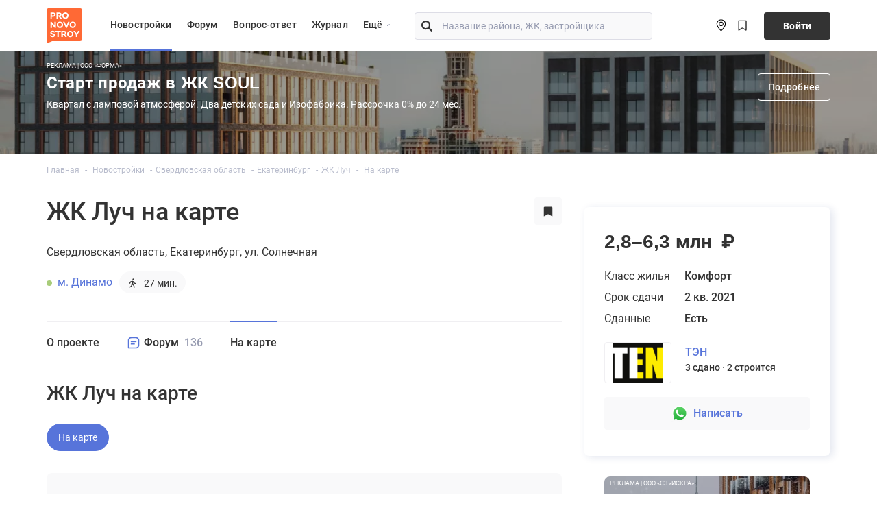

--- FILE ---
content_type: text/html; charset=UTF-8
request_url: https://ekb.pronovostroy.ru/zhk-luch-n432249973/na-karte/
body_size: 18619
content:
<!DOCTYPE html>
<html>
<head>
    <meta charset="UTF-8">
    <title>ЖК Луч в Екатеринбурге на карте | Pronovostroy
</title>
    <meta name="description" content="ЖК Луч от застройщика ТЭН на карте. Изучите месторасположение новостройки, инфраструктуру района, наличие социально-значимых объектов на карте.
">
    <meta name="keywords" content="
">
        <meta property="og:title" content="ЖК Луч в Екатеринбурге на карте | Pronovostroy
"/>
    <meta property="og:site_name" content="Форум ProNovostroy"/>
    <meta property="og:type" content="article"/>
    <meta property="og:description" content="ЖК Луч от застройщика ТЭН на карте. Изучите месторасположение новостройки, инфраструктуру района, наличие социально-значимых объектов на карте.
"/>
    <meta property="og:image" content="https://cdn.pronovostroy.ru/object/2019-03-12/5c876af450bd262a59541312/images/340x190/5c879289cc648.png"/>
        <meta name="viewport" content="width=device-width, initial-scale=1, maximum-scale=1, shrink-to-fit=no, minimum-scale=1, user-scalable=no, interactive-widget=resizes-content">
    <meta content="telephone=no" name="format-detection">
        <link rel="apple-touch-icon" sizes="180x180" href="https://pronovostroy.ru/public/style_images/pronovostroy/favicon/apple-touch-icon.png">
    <link rel="icon" type="image/png" sizes="32x32" href="https://pronovostroy.ru/public/style_images/pronovostroy/favicon/favicon-32x32.png">
    <link rel="icon" type="image/png" sizes="16x16" href="https://pronovostroy.ru/public/style_images/pronovostroy/favicon/favicon-16x16.png">
    <link rel="manifest" href="/public/style_images/pronovostroy/favicon/manifest.json">
    <link rel="mask-icon" href="https://pronovostroy.ru/public/style_images/pronovostroy/favicon/safari-pinned-tab.svg" color="#ff7f37">
    <link rel="shortcut icon" href="/public/style_images/pronovostroy/favicon/favicon.ico">
    <meta name="facebook-domain-verification" content="c5jqxk4ioeuzqlemyh8gan2nsn78dc" />
    <script>(function(w,d,s,l,i){w[l]=w[l]||[];w[l].push({'gtm.start': new Date().getTime(),event:'gtm.js'});var f=d.getElementsByTagName(s)[0], j=d.createElement(s),dl=l!='dataLayer'?'&l='+l:'';j.async=true;j.src= 'https://www.googletagmanager.com/gtm.js?id='+i+dl;f.parentNode.insertBefore(j,f);})
                (window,document,'script','dataLayer','GTM-53PQ39K');
                window.dataLayer = window.dataLayer || [];</script>
    <link rel="canonical" href="https://ekb.pronovostroy.ru/zhk-luch-n432249973/na-karte/" />
    <meta name="apple-mobile-web-app-title" content="Pronovostroy.ru">
    <meta name="application-name" content="Pronovostroy.ru">
    <meta name="msapplication-TileColor" content="#b91d47">
    <meta name="msapplication-TileImage" content="https://pronovostroy.ru/public/style_images/pronovostroy/favicon/mstile-144x144.png">
    <meta name="msapplication-config" content="https://pronovostroy.ru/public/style_images/pronovostroy/favicon/browserconfig.xml">
    <meta name="yandex-verification" content="0aa65771ce561bca" />
    <meta name="theme-color" content="#ffffff">
    
    <style>
    body {
        font-family: "Roboto", Arial, Helvetica, sans-serif;
    }

    /* cyrillic-ext */
    @font-face {
        font-family: 'Roboto';
        font-style: normal;
        font-weight: 400;
        font-display: swap;
        src: local('Roboto'), local('Roboto-Regular'), url(//pronovostroy.ru/public/roboto/KFOmCnqEu92Fr1Mu72xKOzY.woff2) format('woff2'), url(/public/roboto/KFOmCnqEu92Fr1Mu72xKOzY.woff2) format('woff2'), url(/public/roboto/400.woff) format('woff');
        unicode-range: U+0460-052F, U+1C80-1C88, U+20B4, U+2DE0-2DFF, U+A640-A69F, U+FE2E-FE2F;
    }
    /* cyrillic */
    @font-face {
        font-family: 'Roboto';
        font-style: normal;
        font-weight: 400;
        font-display: swap;
        src: local('Roboto'), local('Roboto-Regular'), url(//pronovostroy.ru/public/roboto/KFOmCnqEu92Fr1Mu5mxKOzY.woff2) format('woff2'), url(/public/roboto/KFOmCnqEu92Fr1Mu5mxKOzY.woff2) format('woff2'), url(/public/roboto/400.woff) format('woff');
        unicode-range: U+0400-045F, U+0490-0491, U+04B0-04B1, U+2116;
    }
    /* latin-ext */
    @font-face {
        font-family: 'Roboto';
        font-style: normal;
        font-weight: 400;
        font-display: swap;
        src: local('Roboto'), local('Roboto-Regular'), url(//pronovostroy.ru/public/roboto/KFOmCnqEu92Fr1Mu7GxKOzY.woff2) format('woff2'), url(/public/roboto/KFOmCnqEu92Fr1Mu7GxKOzY.woff2) format('woff2'), url(/public/roboto/KFOmCnqEu92Fr1Mu7GxKOzY.woff2) format('woff2'), url(/public/roboto/400.woff) format('woff');
        unicode-range: U+0100-024F, U+0259, U+1E00-1EFF, U+2020, U+20A0-20AB, U+20AD-20CF, U+2113, U+2C60-2C7F, U+A720-A7FF;
    }
    /* latin */
    @font-face {
        font-family: 'Roboto';
        font-style: normal;
        font-weight: 400;
        font-display: swap;
        src: local('Roboto'), local('Roboto-Regular'), url(//pronovostroy.ru/public/roboto/KFOmCnqEu92Fr1Mu4mxK.woff2) format('woff2'), url(/public/roboto/KFOmCnqEu92Fr1Mu4mxK.woff2) format('woff2'), url(/public/roboto/400.woff) format('woff');
        unicode-range: U+0000-00FF, U+0131, U+0152-0153, U+02BB-02BC, U+02C6, U+02DA, U+02DC, U+2000-206F, U+2074, U+20AC, U+2122, U+2191, U+2193, U+2212, U+2215, U+FEFF, U+FFFD;
    }
    /* cyrillic-ext */
    @font-face {
        font-family: 'Roboto';
        font-style: normal;
        font-weight: 500;
        font-display: swap;
        src: local('Roboto Medium'), local('Roboto-Medium'), url(//pronovostroy.ru/public/roboto/KFOlCnqEu92Fr1MmEU9fCRc4EsA.woff2) format('woff2'), url(/public/roboto/KFOlCnqEu92Fr1MmEU9fCRc4EsA.woff2) format('woff2'), url(/public/roboto/500.woff) format('woff');
        unicode-range: U+0460-052F, U+1C80-1C88, U+20B4, U+2DE0-2DFF, U+A640-A69F, U+FE2E-FE2F;
    }
    /* cyrillic */
    @font-face {
        font-family: 'Roboto';
        font-style: normal;
        font-weight: 500;
        font-display: swap;
        src: local('Roboto Medium'), local('Roboto-Medium'), url(//pronovostroy.ru/public/roboto/KFOlCnqEu92Fr1MmEU9fABc4EsA.woff2) format('woff2'), url(/public/roboto/KFOlCnqEu92Fr1MmEU9fABc4EsA.woff2) format('woff2'), url(/public/roboto/500.woff) format('woff');
        unicode-range: U+0400-045F, U+0490-0491, U+04B0-04B1, U+2116;
    }

    /* latin-ext */
    @font-face {
        font-family: 'Roboto';
        font-style: normal;
        font-weight: 500;
        font-display: swap;
        src: local('Roboto Medium'), local('Roboto-Medium'), url(//pronovostroy.ru/public/roboto/KFOlCnqEu92Fr1MmEU9fChc4EsA.woff2) format('woff2'), local('Roboto-Medium'), url(/public/roboto/KFOlCnqEu92Fr1MmEU9fChc4EsA.woff2) format('woff2'), url(/public/roboto/500.woff) format('woff');
        unicode-range: U+0100-024F, U+0259, U+1E00-1EFF, U+2020, U+20A0-20AB, U+20AD-20CF, U+2113, U+2C60-2C7F, U+A720-A7FF;
    }
    /* latin */
    @font-face {
        font-family: 'Roboto';
        font-style: normal;
        font-weight: 500;
        font-display: swap;
        src: local('Roboto Medium'), local('Roboto-Medium'), url(//pronovostroy.ru/public/roboto/KFOlCnqEu92Fr1MmEU9fBBc4.woff2) format('woff2'), url(/public/roboto/KFOlCnqEu92Fr1MmEU9fBBc4.woff2) format('woff2'), url(/public/roboto/500.woff) format('woff');
        unicode-range: U+0000-00FF, U+0131, U+0152-0153, U+02BB-02BC, U+02C6, U+02DA, U+02DC, U+2000-206F, U+2074, U+20AC, U+2122, U+2191, U+2193, U+2212, U+2215, U+FEFF, U+FFFD;
    }
    /* cyrillic-ext */
    @font-face {
        font-family: 'Roboto';
        font-style: normal;
        font-weight: 700;
        font-display: swap;
        src: local('Roboto Bold'), local('Roboto-Bold'), url(//pronovostroy.ru/public/roboto/KFOlCnqEu92Fr1MmWUlfCRc4EsA.woff2) format('woff2'), url(/public/roboto/KFOlCnqEu92Fr1MmWUlfCRc4EsA.woff2) format('woff2'), url(/public/roboto/700.woff) format('woff');
        unicode-range: U+0460-052F, U+1C80-1C88, U+20B4, U+2DE0-2DFF, U+A640-A69F, U+FE2E-FE2F;
    }
    /* cyrillic */
    @font-face {
        font-family: 'Roboto';
        font-style: normal;
        font-weight: 700;
        font-display: swap;
        src: local('Roboto Bold'), local('Roboto-Bold'), url(//pronovostroy.ru/public/roboto/KFOlCnqEu92Fr1MmWUlfABc4EsA.woff2) format('woff2'), url(/public/roboto/KFOlCnqEu92Fr1MmWUlfABc4EsA.woff2) format('woff2'), url(/public/roboto/700.woff) format('woff');
        unicode-range: U+0400-045F, U+0490-0491, U+04B0-04B1, U+2116;
    }
    /* latin-ext */
    @font-face {
        font-family: 'Roboto';
        font-style: normal;
        font-weight: 700;
        font-display: swap;
        src: local('Roboto Bold'), local('Roboto-Bold'), url(//pronovostroy.ru/public/roboto/KFOlCnqEu92Fr1MmWUlfChc4EsA.woff2) format('woff2'),  url(/public/roboto/KFOlCnqEu92Fr1MmWUlfChc4EsA.woff2) format('woff2'), url(/public/roboto/700.woff) format('woff');
        unicode-range: U+0100-024F, U+0259, U+1E00-1EFF, U+2020, U+20A0-20AB, U+20AD-20CF, U+2113, U+2C60-2C7F, U+A720-A7FF;
    }
    /* latin */
    @font-face {
        font-family: 'Roboto';
        font-style: normal;
        font-weight: 700;
        font-display: swap;
        src: local('Roboto Bold'), local('Roboto-Bold'), url(//pronovostroy.ru/public/roboto/KFOlCnqEu92Fr1MmWUlfBBc4.woff2) format('woff2'),, url(/public/roboto/KFOlCnqEu92Fr1MmWUlfBBc4.woff2) format('woff2'), url(/public/roboto/700.woff) format('woff');
        unicode-range: U+0000-00FF, U+0131, U+0152-0153, U+02BB-02BC, U+02C6, U+02DA, U+02DC, U+2000-206F, U+2074, U+20AC, U+2122, U+2191, U+2193, U+2212, U+2215, U+FEFF, U+FFFD;
    }
</style>

    <link id="font-link" href="/engine/public/spublic/oldBrowser.css" rel="none" media="only print">                            <link rel="preload" href="/build/app-card.aa52f693.css" as="style">
                <link rel="stylesheet" href="/build/app-card.aa52f693.css">
                    <script>
        if(!window['Promise']) {
            window.oldBrowser = 1;
        }
    </script><script nomodule
            src="https://polyfill.io/v3/polyfill.min.js?features=MediaQueryList.prototype.addEventListener%2Cdocument.querySelector%2CMediaQueryList.prototype.removeEventListener%2CNodeList.prototype.forEach%2CObject.entries%2CElement.prototype.append%2CCustomEvent%2CURLSearchParams%2CNumber.isNaN%2CPromise%2CHTMLTemplateElement"></script>
    <script>
        var ipbAjaxHash = "bb7f4c4d37ffc29a6431d17d13535f58";
    </script>
                                        <meta name="yandex-verification" content="be92771b03bd5586" />
</head>




<body class="page">
<script>
  var _n = [];
  function pnx(_id, nlink) {
    _id = parseInt(_id);
    if(nlink.length) { _n.push({id: _id, link: nlink}); }
  }
</script>
<noscript><iframe src="https://www.googletagmanager.com/ns.html?id=GTM-53PQ39K" height="0" width="0" style="display:none;visibility:hidden"></iframe></noscript><div class="pn2-section-main live-expanded">
        <div id="#wrapper" class="page__wrapper">
        <div class="callibriCustomCalltrackingWrapper"></div>
        
                                <svg class="sr-only" width="0" height="0" style="overflow: hidden; display: none">
        <symbol xmlns="http://www.w3.org/2000/svg" id="i-logo-a101" viewBox="0 0 48 48" fill="none"><path d="M46 24c0 12.15-9.85 22-22 22S2 36.15 2 24 11.85 2 24 2s22 9.85 22 22z" fill="#EE2F3A"/><path d="M22.587 30.895H20.05V20.611l-2.233 1.18-1.063-2.079 3.291-1.871.73-.401a1.37 1.37 0 01.54-.111c.707 0 1.272.648 1.272 1.453v12.111zM42.434 18.774v12.12h-2.533V20.607l-2.233 1.179-1.059-2.074 3.29-1.87.726-.402c.161-.075.353-.116.545-.116.704 0 1.27.653 1.27 1.45 0 .037-.006-.033-.006 0zM32.34 26.96c-.508.837-1.187 1.256-2.06 1.256-.864 0-1.547-.419-2.072-1.255-.521-.849-.778-1.875-.778-3.095 0-1.212.257-2.241.778-3.078.525-.851 1.209-1.267 2.073-1.267.872 0 1.551.416 2.058 1.267.528.837.776 1.866.776 3.078 0 1.22-.248 2.246-.776 3.095zm1.798-7.779c-.963-1.323-2.258-2-3.896-2-2.209 0-3.93 1.44-4.769 3.481-.408 1.012-.598 2.112-.598 3.328 0 2.418.815 4.553 2.469 5.842.836.653 1.797.971 2.898.971 1.638 0 2.971-.678 3.928-2.003.981-1.332 1.426-2.935 1.426-4.81 0-1.87-.48-3.48-1.458-4.809zM9.735 25.778l1.738-4.185 1.736 4.185H9.735zm2.8-7.738a1.17 1.17 0 00-1.063-.724c-.44 0-.828.263-1.022.647L4.88 30.894H7.6l1.208-2.898h5.332l1.204 2.899h2.724L12.535 18.04z" fill="#fff"/></symbol>
    </svg>
    <header id="mainHeader" class="pn3-header">        <div class="container clearfix">

            <a href="/" class="logo">
                <img src="//pronovostroy.ru/public/style_images/pronovostroy/general/logo2.svg" alt="Pronovostroy" width="52px" height="52px" class="logo__img">
            </a>

            <div class="pn3-navigation__desktop">
                <nav class="pn3-navigation">
                    <ul class="pn3-navigation__top">
                        <li><a href="/novostroyki/"  class="active" >Новостройки</a></li>
                        <li><a href="/forum/"  >Форум</a></li>                        <li class="_li-991-inv"><a href="/company/hotline/">Вопрос-ответ</a></li>
                        <li class="_li-991-inv"><a href="/news/"  >Журнал</a></li>

                                                <li class="pn3-navigation__more--li"><a class="pn3-navigation__more--li__link" href="#more">Eщё <svg width="16" height="16"><use xlink:href="#more-ico"></use></svg></a>
                            <div class="pn3-navigation__more-dropdown">
                                <ul>
                                                                        <li class="_li-991-visible"><a href="/company/hotline/">Вопрос-ответ</a></li>
                                    <li class="_li-991-visible"><a href="/news/">Журнал</a></li>

                                                                        <li class="settlement--li"><a href="/poselki/" >Посёлки</a></li>
                                </ul>
                            </div>
                        </li>

                        </ul>
                </nav>

                <div class="pn3-header__search">
                    <div class="pn3-header__search_container" id="header-search-block">
                        <input class="pn3-header__search__inp" type="search" id="header-search-inp" name="header-search"
                               placeholder="Название района, ЖК, застройщика">
                        <label for="header-search-inp" class="_i-before">
                            <svg class="icon" width="20" height="20">
                                <use xlink:href="/public/pn-sprite.svg#pn-search-loupe"></use>
                            </svg>
                        </label>
                        <label data-toggle="clear-input" for="header-search-inp" class="_i-after">
                            <svg class="icon icon-close" width="22" height="22">
                                <use xlink:href="/public/pn-sprite.svg#close"></use>
                            </svg>
                        </label>
                        <span id="v-hsr"></span>
                    </div>
                </div>


                <div class="pn3-location">
                    <a href="#" id="topSearch" class="pn3-location__search"></a>
                    <div class="pn3-location__region">
                        <a href="#" class="pn3-location__select location--modal">
                            <span class="pn3-location__icon">
                                <svg width="24" height="24"><use xlink:href="#location-ico"></use></svg>
                            </span>
                            <span class="pn3-location__name">Свердловская область</span>                        </a>
                    </div>

                    <!-- bookmarks -->
                    <div class="pn3-location__user pn3-location__user-bookmark">
                        <a href="#" class="topline-bookmark__btn pn3-location__element--trigger">
                            <svg width="24" height="24"><use xlink:href="#bookmark-ico"></use></svg>
                            <span class="topline-bookmark__btn__count"></span>
                        </a>
                    </div>

                                            <a href="/login" data-toggle="modal" data-target="#inline_login_form" class="pn3-location__enter">Войти</a>
                    </div>
            </div>

                        <div class="pn3-navigation__mobile">

                <div class="pn3-navigation__mobile-elements">
                    <a href="/" class="logo--mobile"><img width="40px" height="40px" src="//pronovostroy.ru/public/style_images/pronovostroy/general/logo2.svg"
                                                          alt="Pronovostroy" class="logo__img"></a>
                    <div class="_triggers_bar ml-auto d-flex align-items-center">
                        <a href="#" class="pn3-navigation__mobile-search js-toggle-mobile-search"><textarea style="opacity: 0"></textarea></a>

                        <!-- bookmarks -->
                        <div class="pn3-location__user-bookmark">
                            <a href="#" class="topline-bookmark__btn pn3-location__mobile-element--trigger">
                                <svg width="24" height="24"><use xlink:href="#bookmark-ico"></use></svg>
                                <span class="topline-bookmark__btn__count"></span>
                            </a>
                        </div><a href="/login" data-toggle="modal" data-target="#inline_login_form"
                               class="pn3-navigation__mobile-user pn3-location__mobile-element--trigger">
                                <svg width="24" height="24"><use xlink:href="#user-ico"></use></svg>
                            </a><a href="#" id="topMenuBurger" class="pn3-navigation__mobile-burger"></a>
                    </div>
                </div>

                <nav class="pn3-navigation__mobile-menu">
                    <div class="d-flex flex-column pn3-navigation__mobile-menu__container sr-only"></div>
                </nav></div>
        </div>
    </header>
    <span id="v-hsr-mobile"></span>
    <div class="container" id="header-alert">
        <noscript>
            <div class="alert alert-danger mt-3" role="alert">
                <p><strong>Для работы с сайтом необходима поддержка Javascript!</strong></p>
                <p>Включите Javascript или обновите ваш браузер</p>
            </div>
        </noscript>
    </div>

    <svg xmlns="http://www.w3.org/2000/svg" class="sr-only">
        <symbol id="more-ico" viewBox="0 0 16 16" fill="none">
            <path d="M5 7L7.82843 9.82843L10.6569 7" stroke="#979CB1"/>
        </symbol>

        <symbol id="bookmark-ico--filled" viewBox="0 0 18 19">
            <path d="M13.6667 2.38892H4.33339C3.4755 2.38892 2.77783 3.02678 2.77783 3.81114V7.56296V8.0778V16.6111L9.00005 13.3599L15.2223 16.6111V8.0778V7.56296V3.81114C15.2223 3.02678 14.5246 2.38892 13.6667 2.38892Z"/>
        </symbol>

        <symbol id="bookmark-ico" viewBox="0 0 24 25">
            <path d="M5.75 4C5.75 3.86193 5.86193 3.75 6 3.75H18C18.1381 3.75 18.25 3.86193 18.25 4V19.1683C18.25 19.3661 18.0312 19.4856 17.8648 19.3786L12.9463 16.2167C12.3699 15.8462 11.6301 15.8462 11.0537 16.2167L6.13519 19.3786C5.96881 19.4856 5.75 19.3661 5.75 19.1683V4Z" stroke-width="1.5"/>
        </symbol>
        <symbol id="location-ico" viewBox="0 0 24 25">
            <path fill-rule="evenodd" clip-rule="evenodd"
                  d="M13.9749 11.6365C13.3185 12.2694 12.4283 12.625 11.5 12.625C10.5717 12.625 9.6815 12.2694 9.02513 11.6365C8.36875 11.0035 8 10.1451 8 9.25C8 8.35489 8.36875 7.49645 9.02513 6.86351C9.6815 6.23058 10.5717 5.875 11.5 5.875C12.4283 5.875 13.3185 6.23058 13.9749 6.86351C14.6313 7.49645 15 8.35489 15 9.25C15 10.1451 14.6313 11.0035 13.9749 11.6365ZM9.85008 10.841C10.2877 11.2629 10.8812 11.5 11.5 11.5C12.1188 11.5 12.7123 11.2629 13.1499 10.841C13.5875 10.419 13.8333 9.84674 13.8333 9.25C13.8333 8.65326 13.5875 8.08097 13.1499 7.65901C12.7123 7.23705 12.1188 7 11.5 7C10.8812 7 10.2877 7.23705 9.85008 7.65901C9.4125 8.08097 9.16667 8.65326 9.16667 9.25C9.16667 9.84674 9.4125 10.419 9.85008 10.841Z"/>
            <path fill-rule="evenodd" clip-rule="evenodd"
                  d="M18.5 9.25C18.5 14.1032 11.5 20.5 11.5 20.5C11.5 20.5 4.5 14.1032 4.5 9.25C4.5 7.45979 5.2375 5.7429 6.55025 4.47703C7.86301 3.21116 9.64348 2.5 11.5 2.5C13.3565 2.5 15.137 3.21116 16.4497 4.47703C17.7625 5.7429 18.5 7.45979 18.5 9.25ZM14.0737 16.0113C14.9207 14.9425 15.749 13.7522 16.3603 12.5575C16.9775 11.3504 17.3333 10.2197 17.3333 9.25C17.3333 7.75816 16.7188 6.32742 15.6248 5.27252C14.5308 4.21763 13.0471 3.625 11.5 3.625C9.9529 3.625 8.46917 4.21763 7.37521 5.27252C6.28125 6.32742 5.66667 7.75816 5.66667 9.25C5.66667 10.2197 6.02133 11.3504 6.63967 12.5575C7.251 13.7522 8.07933 14.9425 8.92633 16.0113C9.7298 17.0188 10.5889 17.984 11.5 18.9025C12.411 17.984 13.2702 17.0188 14.0737 16.0113Z"/>
        </symbol>
        <symbol id="notify-ico" viewBox="0 0 24 25">
            <path fill-rule="evenodd" clip-rule="evenodd"
                  d="M13.7686 4.75597C13.9163 4.49401 14 4.19528 14 3.87821C14 2.8409 13.1046 2 12 2C10.8954 2 10 2.8409 10 3.87821C10 4.19528 10.0837 4.49401 10.2314 4.75597C7.07774 5.55412 4.75 8.43775 4.75 11.8604V17.4041C4.33579 17.4041 4 17.7399 4 18.1541C4 18.5683 4.33579 18.9041 4.75 18.9041H8.28179C8.52521 20.6848 10.1346 22.0018 12 22.0018C13.8654 22.0018 15.4748 20.6848 15.7182 18.9041H19.25C19.6642 18.9041 20 18.5683 20 18.1541C20 17.7399 19.6642 17.4041 19.25 17.4041V11.8604C19.25 8.43775 16.9223 5.55412 13.7686 4.75597ZM12.5 3.87821C12.5 3.9997 12.3663 4.25642 12 4.25642C11.6337 4.25642 11.5 3.9997 11.5 3.87821C11.5 3.75672 11.6337 3.5 12 3.5C12.3663 3.5 12.5 3.75672 12.5 3.87821ZM6.25 11.8604C6.25 8.63607 8.83232 6.0367 12 6.0367C15.1677 6.0367 17.75 8.63607 17.75 11.8604V17.4041H6.25V11.8604ZM12 20.5018C10.9001 20.5018 10.0376 19.7946 9.80944 18.9041H14.1906C13.9624 19.7946 13.0999 20.5018 12 20.5018Z"
                  />
        </symbol>
        <symbol id="user-ico" viewBox="0 0 24 25">
            <path fill-rule="evenodd" clip-rule="evenodd"
                  d="M12 12C13.6569 12 15 10.6569 15 9C15 7.34315 13.6569 6 12 6C10.3431 6 9 7.34315 9 9C9 10.6569 10.3431 12 12 12ZM12 10.5C12.8284 10.5 13.5 9.82843 13.5 9C13.5 8.17157 12.8284 7.5 12 7.5C11.1716 7.5 10.5 8.17157 10.5 9C10.5 9.82843 11.1716 10.5 12 10.5Z"/>
            <path fill-rule="evenodd" clip-rule="evenodd"
                  d="M12 22C17.5228 22 22 17.5228 22 12C22 6.47715 17.5228 2 12 2C6.47715 2 2 6.47715 2 12C2 17.5228 6.47715 22 12 22ZM17.75 18.2601C19.4405 16.7065 20.5 14.477 20.5 12C20.5 7.30558 16.6944 3.5 12 3.5C7.30558 3.5 3.5 7.30558 3.5 12C3.5 14.477 4.55949 16.7065 6.25 18.2601V18C6.25 15.9289 7.92893 14.25 10 14.25H14C16.0711 14.25 17.75 15.9289 17.75 18V18.2601ZM16.25 19.3629V18C16.25 16.7574 15.2426 15.75 14 15.75H10C8.75736 15.75 7.75 16.7574 7.75 18V19.3629C9.00024 20.0861 10.4518 20.5 12 20.5C13.5482 20.5 14.9998 20.0861 16.25 19.3629Z"/>
        </symbol>
        <symbol id="inbox-ico" viewBox="0 0 24 25">
            <path fill-rule="evenodd" clip-rule="evenodd"
                  d="M3 6C3 5.44772 3.44772 5 4 5H20C20.5523 5 21 5.44772 21 6V18C21 18.5523 20.5523 19 20 19H4C3.44772 19 3 18.5523 3 18V6ZM4.5 7.51964V17.5H19.5V7.50791L13.2316 13.7763C12.5482 14.4598 11.4401 14.4598 10.7567 13.7763L4.5 7.51964ZM18.3866 6.5H5.60168L11.8174 12.7157C11.915 12.8133 12.0733 12.8133 12.1709 12.7157L18.3866 6.5Z"/>
        </symbol>
    </svg>



<div class="white-wrapper map-indicator">

            <span class="replacable-topline-wrapper"><span
                        id="topline-1184"><div class="pnx" data-nid="1228" data-nlink="https://nas.pronovostroy.ru/bp/c?th=WzEyMjgsMTEsInRvcGxpbmUiXQ%3D%3D&token=fe289b1237c26da21d7445350d0ecdd70d34a3b6&source_type=1" data-nvlink="https://nas.pronovostroy.ru/bp/v?th=WyIxMjI4IiwiMTEiLCJ0b3BsaW5lIl0%3D&token=8fee8e4415e4f0751e0146f036adc53b01ef86d6"><a href="#" class="oxb-topline">
 	<picture>
        <source media="(max-width:480px)" srcset="//pronovostroy.ru/uploads/img_b/granel/soul12small.jpg?v=11">
        <source media="(min-width:481px)" srcset="//pronovostroy.ru/uploads/img_b/granel/soul12big.jpg?v=11">
        <img src="//pronovostroy.ru/uploads/img_b/granel/soul12mini.jpg?v=991" loading="lazy">
    </picture>
    <div class="oxb-wrap container">
        <div class="oxb-in">
          	<div class="oxb_credits">Реклама | ООО «Форма»</div>
            <p class="oxb-title">Старт продаж в ЖК SOUL</p>
            <p class="oxb-info">Квартал с ламповой атмосферой. Два детских сада и Изофабрика. Рассрочка 0% до 24 мес.</p>
            <p class="oxb-price"></p>
        </div>
        <button class="details-btn">Подробнее</button>
    </div>
</a></div><script>pnx("1228", "https://nas.pronovostroy.ru/bp/v?th=WyIxMjI4IiwiMTEiLCJ0b3BsaW5lIl0%3D&token=8fee8e4415e4f0751e0146f036adc53b01ef86d6");</script></span></span>
    <div class="container">
                <div class="breadcrumbs pn3-breadcrumbs clearfix">
    <ul itemscope itemtype="http://schema.org/BreadcrumbList">
        <li itemprop="itemListElement" itemscope="" itemtype="https://schema.org/ListItem">
            <a itemprop="item" class="n-breadcrumb__link" href="/" title="Москва и Московская область">
                <span itemprop="name">Главная</span></a>
            <meta itemprop="position" content="1">
        </li>    <li itemprop="itemListElement" itemscope itemtype="http://schema.org/ListItem">
            <a itemprop="item" href="/novostroyki/">
                <span itemprop="name">Новостройки</span>
            </a>
            <meta itemprop="position" content="2"/>
        </li><li itemprop="itemListElement" itemscope itemtype="http://schema.org/ListItem">
                <a itemprop="item" href="https://ekb.pronovostroy.ru/novostroyki/">
                    <span itemprop="name">Свердловская область</span>
                </a>
                <meta itemprop="position" content="3"/>
            </li><li itemprop="itemListElement" itemscope itemtype="http://schema.org/ListItem">
                <a itemprop="item" href="https://ekb.pronovostroy.ru/novostroyki-ekaterinburg/">
                    <span itemprop="name">Екатеринбург</span>
                </a>
                <meta itemprop="position" content="4"/>
            </li><li itemprop="itemListElement" itemscope itemtype="https://schema.org/ListItem">
            <a itemprop="item" href="/zhk-luch-n432249973/">
                <span itemprop="name">ЖК Луч</span>
            </a>
            <meta itemprop="position" content="5" />
        </li>
        <li itemprop="itemListElement" itemscope itemtype="https://schema.org/ListItem" class="pn3-breadcrumbs__last-item"><span class="_last-item" itemprop="name">На карте</span><meta itemprop="position" content="5" /></li></ul>

</div>
        
                <div class="card-menu-mobile">
            <nav class="card-menu js--sticky--card-menu">
    <div class="position-relative container card-menu__container">
        <a href="#" class="card-back-link" data-metrika="click_navigacionnaya_strelka"><svg width="20px" height="20px"><use xlink:href="/public/pn-card-sprite.svg#pn3-card-ico-back-arrow"></use></svg></a>
        <div class="card-menu__container__ul__wrapper">
            <nav class="card-menu__container__ul">
                <a href="/zhk-luch-n432249973/"
                   class="">О проекте</a><a href="https://ekb.pronovostroy.ru/forum/8412-жк-луч/"
                       class=""><svg width="20px" height="20px"><use xlink:href="#ico-forum"></use></svg>  Форум <span class="card-menu__counts">136</span></a><a href="#"
                   class="active">На карте</a>            </nav>
        </div>
    </div>
</nav>
        </div>

        <div class="card-layout clearfix">
            <aside class="card-aside" role="complementary">
                <div class="fixed-aside-layer">
                    <div>
                        <div class="aside-developer-b4" style="margin-bottom: 30px;margin-top:30px"><div class="_container">
        <div class="_header _header-data"
             data-object-site-url=""
             data-object-site-phone="">
                <div class="_price-value"><span>2,8–6,3 млн</span>₽</div></div>

        
        <div class="dev-sts"></div>
        <table class="_props"><tr>
                    <td class="_props-td-first">Класс жилья</td>
                    <td class="_props-td-last"><b>комфорт</b></td>
                </tr>                    <tr><td class="_props-td-first">Срок сдачи</td>
                        <td class="_props-td-last" style="text-transform: lowercase"
                                                    data-completion="2|2021"
                                                ><b>
                                                                2 кв. 2021</b></td>
                    </tr><tr>
                    <td class="_props-td-first">Сданные</td>
                    <td><b>Есть</b></td>
                </tr></table>

        <div class="aside-developer__logo-wrapper"><div class="aside-developer__logo-d4">
                    <img alt="компания «ТЭН»" data-src="https://cdn.pronovostroy.ru/object/2019-02-28/5c77b1ee50bd263b641c2a82/images/400x120r/5df3af0970c37.png" class="b-lazy">
                </div><div class="aside-developer__logo-wrapper__name">
                <div class="_dev-name"><a href="/ten-zastrojshchik-9851527/"><span>ТЭН</span></a></div>
                                                                                                                                                                                                                                                                                       <div class="_dev-stats">
                                                    <span>3 сдано</span>
                                                                            <span>2  строится</span>
                                        </div>
            </div>
        </div>


        <div class="aside-developer-b__actions">                                       <a class="pn3-btn pn3-btn-md pn3-btn-block" href="https://wa.me/79801684631?text=%D0%96%D0%9A%20%D0%9B%D1%83%D1%87"
               rel="nofollow" target="_blank" data-metrika="whatsapp_c2"><img
                        src="/engine/public/spublic/tpl-pn3/images/icons/whatsapp_logo-2x.png"
                        class="mr-2" width="24" height="24" loading="lazy" alt="">Написать</a>
        </div>


                




    </div></div>
                                                <div class="side-slider-wrapper">
        <div class="swiper-wrapper"><div class="side-slider-wrapper__slide swiper-slide"><div class="pnx" data-nid="1006" data-nlink="https://nas.pronovostroy.ru/bp/c?th=WzEwMDYsNDEsInNpZGUiXQ%3D%3D&token=25f076974bd24056e240c7d583380e532d5f5a13&source_type=1" data-nvlink="https://nas.pronovostroy.ru/bp/v?th=WyIxMDA2IiwiNDEiLCJzaWRlIl0%3D&token=fb3d9f46d62a3b8a0856bd9e3e242d20e62014e3"><a href="#" class="oxb-rectangle">
<div class="bg-img">
  <div class="oxb_credits">Реклама | ООО «СЗ «ИСКРА»</div>
       <img data-src="https://pronovostroy.ru/uploads/img_b/Mgcom/soz1501.jpg" class="b-lazy"/>
  </div>
    <div class="oxb-wrap">
        <div class="oxb-in">
            <p class="oxb-title">ЖК СОЮЗ скидки до 20%</p>
            <p class="oxb-info">Готовые квартиры с рассрочкой 0% на 17 месяцев. 6 минут до м. Ботанический сад.</p>
            <p class="oxb-price"></p>
            <button class="details-btn">Подробнее</button>
        </div>
    </div>
</a></div></div><div class="side-slider-wrapper__slide swiper-slide"><template class="pnx-template"><div class="pnx" data-nid="1229" data-nlink="https://nas.pronovostroy.ru/bp/c?th=WzEyMjksNjEsInNpZGUiXQ%3D%3D&token=a4040540128da40e0b297f9b86905ff610a8b3f0&source_type=1" data-nvlink="https://nas.pronovostroy.ru/bp/v?th=WyIxMjI5IiwiNjEiLCJzaWRlIl0%3D&token=a911e65399f48da03cdb46bf7bd9cea708f20b6e"><a href="#" class="oxb-rectangle">
  <div class="bg-img">
  	   <div class="oxb_credits">Реклама | ООО «СЗ «МД Проект»</div>
       <img data-src="https://pronovostroy.ru/uploads/img_b/Aztek/man2001.png?v=333" class="b-lazy"/>
               <div class="disclaimer-wrapper">
            <i></i>
            <div class="disclaimer d-none">
               	<span class="_cancel"></span>
                Реклама. Рекламодатель и застройщик ООО «СЗ «МД Проект». Проектная декларация на сайте наш.дом.рф. Не оферта.</div>
            </div>
  </div>
    <div class="oxb-wrap">
        <div class="oxb-in"> 
            <p class="oxb-title">Клубный квартал «Мангазея на Речном»</p>
            <p class="oxb-info">Скидки до 10%! Квартиры бизнес-класса у реки и парка. Метро Речной вокзал. Приватная территория.</p>
            <p class="oxb-price"></p>
            <button class="details-btn">Подробнее</button>
        </div>
    </div>
</a></div></template></div><div class="side-slider-wrapper__slide swiper-slide"><template class="pnx-template"><div class="pnx" data-nid="1204" data-nlink="https://nas.pronovostroy.ru/bp/c?th=WzEyMDQsNDAsInNpZGUiXQ%3D%3D&token=0eb8e999b97022edf30445f65d65ca6dba2bdfb5&source_type=1" data-nvlink="https://nas.pronovostroy.ru/bp/v?th=WyIxMjA0IiwiNDAiLCJzaWRlIl0%3D&token=ba6aaf71a2009a6b0fb7a4a0f0e5ca66a5184c97"><a href="#" class="oxb-rectangle">
  <div class="bg-img">
  	   <div class="oxb_credits">Реклама | ООО «СЗ «Лодочная»</div>
       <img data-src="https://pronovostroy.ru/uploads/img_b/Aztek/u21601.jpg?v=333" class="b-lazy"/>
               <div class="disclaimer-wrapper">
            <i></i>
            <div class="disclaimer d-none">
               	<span class="_cancel"></span>
                Застройщик ООО «СЗ «Лодочная». Проектная декларация на наш.дом.рф. Количество и формат квартир ограничены.  Скидка доступна при полной оплате цены договора участия в долевом строительстве. Срок проведения акции - до 18.01.2026 г.
Подробные условия акции, список предложений, размер скидки на сайте u2.moscow. Не суммируется с другими акциями. Не оферта. Реклама.</div>
            </div>
  </div>
    <div class="oxb-wrap">
        <div class="oxb-in"> 
            <p class="oxb-title">ЮТУ в Южном Тушино</p>
            <p class="oxb-info">Проект бизнес-класса от ТОП-5 надежного девелопера ТОЧНО. Выгода до 7,3 млн ₽ в январе.</p>
            <p class="oxb-price"></p>
            <button class="details-btn">Подробнее</button>
        </div>
    </div>
</a></div></template></div></div>
                    <div class="pn3-cards__row-arrows">
                <div class="pn3-cards__row-arrows--next swiper-button-next" tabindex="0" role="button"></div>
                <div class="pn3-cards__row-arrows--prev swiper-button-prev" tabindex="0" role="button"></div>
            </div>
        <script>pnx("1006", "https://nas.pronovostroy.ru/bp/v?th=WyIxMDA2IiwiNDEiLCJzaWRlIl0%3D&token=fb3d9f46d62a3b8a0856bd9e3e242d20e62014e3");</script><script>pnx("1229", "https://nas.pronovostroy.ru/bp/v?th=WyIxMjI5IiwiNjEiLCJzaWRlIl0%3D&token=a911e65399f48da03cdb46bf7bd9cea708f20b6e");</script><script>pnx("1204", "https://nas.pronovostroy.ru/bp/v?th=WyIxMjA0IiwiNDAiLCJzaWRlIl0%3D&token=ba6aaf71a2009a6b0fb7a4a0f0e5ca66a5184c97");</script></div>
                    </div>
                </div>
            </aside>
            <div class="card-content">
                <section>
                    <style>
                        .fixed-aside-layer {
                            padding-top: 0;
                        }
                        .card-title h1 {
                            margin-bottom: 0;
                        }
                    </style>
                    <div class="card-title clearfix">
                        <div class="card-title__wrapper row">
                            <a href="#" class="card-back-link card-title__wrapper__card-back-link" data-metrika="click_navigacionnaya_strelka">
                                <svg width="20px" height="20px"><use xlink:href="/public/pn-card-sprite.svg#pn3-card-ico-back-arrow"></use></svg>
                            </a>
                            <h1 class="col">ЖК Луч на карте</h1>
                            <div class="flex col col-auto">
                                <a class="js--bookmark-ctrl bookmark-ctrl" title="В закладки" data-bookmark-type="zhk" data-bookmark-id="432249973" href="#"><span class="bookmark-btn-ico"><svg width="18" height="19"><use xlink:href="#bookmark-ico--filled"></use></svg></span></a>
                            </div>
                        </div>
                    </div>

                        <div class="card-title-addr">
                            <div class="card-title-addr__row">
                            <span class="_addr _addr--settlement" data-addr="ул. Солнечная"><span class="_addr--settlement__item">Свердловская область</span><span class="_addr--settlement__item">Екатеринбург</span><span class="_addr--settlement__item">ул. Солнечная</span>                            </span>
                         </div>

                        <div class="card-title-addr__row">
                                <span class="_metro">            <span class="_metro-one">
                <a href="https://ekb.pronovostroy.ru/novostroyki-metro-dinamo/"><i class="m-circle" style="background-color: ##008000" title="Первая линия"></i>м. Динамо</a><span style="margin-right: 10px"></span><span class="_td__get-to-station"><svg width="16px" height="16px"><use xlink:href="/public/pn-card-sprite.svg#pn3-card-walk"></use></svg> 27  мин.</span></span>
        </span>
                        </div>
                        </div>


                                                <div id="card-menu">
                            <nav class="card-menu js--sticky--card-menu">
    <div class="position-relative container card-menu__container">
        <a href="#" class="card-back-link" data-metrika="click_navigacionnaya_strelka"><svg width="20px" height="20px"><use xlink:href="/public/pn-card-sprite.svg#pn3-card-ico-back-arrow"></use></svg></a>
        <div class="card-menu__container__ul__wrapper">
            <nav class="card-menu__container__ul">
                <a href="/zhk-luch-n432249973/"
                   class="">О проекте</a><a href="https://ekb.pronovostroy.ru/forum/8412-жк-луч/"
                       class=""><svg width="20px" height="20px"><use xlink:href="#ico-forum"></use></svg>  Форум <span class="card-menu__counts">136</span></a><a href="#"
                   class="active">На карте</a>            </nav>
        </div>
    </div>
</nav>
                        </div>
                        <div class="invisible-navbar card-sticky-nav" id="card-menu-sticky">
                            <div class="container card-sticky-nav__container">
                                <div class="row">
                                    <div class="col card-sticky-nav__left">
                                        <div class="container">
                                            <div class="card-sticky-nav__ttl">ЖК Луч</div>
                                        </div>
                                        <nav class="card-menu js--sticky--card-menu">
    <div class="position-relative container card-menu__container">
        <a href="#" class="card-back-link" data-metrika="click_navigacionnaya_strelka"><svg width="20px" height="20px"><use xlink:href="/public/pn-card-sprite.svg#pn3-card-ico-back-arrow"></use></svg></a>
        <div class="card-menu__container__ul__wrapper">
            <nav class="card-menu__container__ul">
                <a href="/zhk-luch-n432249973/"
                   class="">О проекте</a><a href="https://ekb.pronovostroy.ru/forum/8412-жк-луч/"
                       class=""><svg width="20px" height="20px"><use xlink:href="#ico-forum"></use></svg>  Форум <span class="card-menu__counts">136</span></a><a href="#"
                   class="active">На карте</a>            </nav>
        </div>
    </div>
</nav>
                                    </div>
                                    <div class="col col-auto card-sticky-nav__right card-sticky-nav__actions ">
                                        <div class="row" style="margin-left: -4px;margin-right: -4px;">
                                            <div class="col col-auto" style="padding-left: 4px;padding-right: 4px;">
                                                <a class="js--bookmark-ctrl bookmark-ctrl " title="В закладки" data-bookmark-type="zhk" data-bookmark-id="432249973" href="#"><span class="bookmark-btn-ico"><svg width="18" height="19"><use xlink:href="#bookmark-ico--filled"></use></svg></span></a>
                                            </div></div>
                                    </div>
                                </div>
                            </div>
                        </div>

                                                                    <section class="card-map-section">
                            <div class="view-map-section"><h2>ЖК Луч на карте</h2><script>
          var cardData = typeof cardData !== "undefined" ? cardData : {};
          cardData.map = {mapCoord: [56.85393286591978, 60.62446397619621],relativeData: {},
              mapSections: '',                        };
        </script>

        <section class="card-map tabs">


                            <input id="tab1" type="radio" name="tabs" checked>
                <label for="tab1" title="На карте">На карте</label>
                        



                            <section id="content-tab1">
                    <div class="card-map__container" id="card-map"></div>
                </section>
                                </section>
    </div>
    <!-- icons -->
    <svg style="display: none" width="0" height="0">
        <symbol id="map-select-ico" viewBox="0 0 20 20">
            <path d="M9.99984 14.1667L10.8332 12.5001V8.21508C12.2673 7.84258 13.3332 6.54841 13.3332 5.00008C13.3332 3.16175 11.8382 1.66675 9.99984 1.66675C8.1615 1.66675 6.6665 3.16175 6.6665 5.00008C6.6665 6.54841 7.73234 7.84258 9.1665 8.21508V12.5001L9.99984 14.1667ZM8.33317 5.00008C8.33317 4.08091 9.08067 3.33341 9.99984 3.33341C10.919 3.33341 11.6665 4.08091 11.6665 5.00008C11.6665 5.91925 10.919 6.66675 9.99984 6.66675C9.08067 6.66675 8.33317 5.91925 8.33317 5.00008Z"/>
            <path d="M13.5557 8.80259L13.1115 10.4093C15.2707 11.0059 16.6665 12.1534 16.6665 13.3334C16.6665 14.9101 13.929 16.6668 9.99984 16.6668C6.07067 16.6668 3.33317 14.9101 3.33317 13.3334C3.33317 12.1534 4.729 11.0059 6.88901 10.4084L6.44484 8.80176C3.49734 9.61676 1.6665 11.3526 1.6665 13.3334C1.6665 16.1368 5.32734 18.3334 9.99984 18.3334C14.6723 18.3334 18.3332 16.1368 18.3332 13.3334C18.3332 11.3526 16.5023 9.61676 13.5557 8.80259Z"/>
        </symbol>
        <symbol id="map-buildings" viewBox="0 0 17 18">
            <path fill-rule="evenodd" clip-rule="evenodd" d="M7.49999 1.66675H15.8333C16.7525 1.66675 17.5 2.41425 17.5 3.33341V17.5001C17.5 17.9609 17.1275 18.3334 16.6667 18.3334H9.99999H3.33333C2.87333 18.3334 2.49999 17.9609 2.49999 17.5001V14.1667V13.3334C2.16333 13.3334 1.85916 13.1309 1.72999 12.8192C1.60083 12.5076 1.67249 12.1492 1.91083 11.9109L5.83333 7.98842V3.33341C5.83333 2.41425 6.58083 1.66675 7.49999 1.66675ZM4.16666 16.6667H9.16666V15.0001V12.5001V12.0117L6.66666 9.51175L4.16666 12.0117V12.5001V14.1667V16.6667ZM10.8333 16.6667H15.8333V3.33341H7.49999V7.98842L11.4225 11.9109C11.6608 12.1492 11.7325 12.5076 11.6033 12.8192C11.475 13.1309 11.17 13.3334 10.8333 13.3334V15.0001V16.6667ZM10.8333 5.00008H9.16666V6.66675H10.8333V5.00008ZM14.1667 5.00008H12.5V6.66675H14.1667V5.00008ZM14.1667 8.35925H12.5V10.0001H14.1667V8.35925ZM14.1667 11.6667H12.5V13.3334H14.1667V11.6667ZM7.49999 12.5001H5.83332V14.1667H7.49999V12.5001Z"/>
        </symbol>
        <symbol id="map-shops" viewBox="0 0 20 20">
            <path d="M4.16667 18.3334H15.8333C16.7525 18.3334 17.5 17.5859 17.5 16.6668V7.50008C17.5 7.03925 17.1275 6.66675 16.6667 6.66675H14.1667V5.83342C14.1667 3.53592 12.2975 1.66675 10 1.66675C7.7025 1.66675 5.83333 3.53592 5.83333 5.83342V6.66675H3.33333C2.8725 6.66675 2.5 7.03925 2.5 7.50008V16.6668C2.5 17.5859 3.2475 18.3334 4.16667 18.3334ZM7.5 5.83342C7.5 4.45508 8.62167 3.33342 10 3.33342C11.3783 3.33342 12.5 4.45508 12.5 5.83342V6.66675H7.5V5.83342ZM4.16667 8.33342H5.83333V10.0001H7.5V8.33342H12.5V10.0001H14.1667V8.33342H15.8333L15.835 16.6668H4.16667V8.33342Z"/>
        </symbol>
        <symbol id="map-sport" viewBox="0 0 20 20">
            <path d="M15.8923 4.10751C14.3131 2.52835 12.2215 1.65918 10.0006 1.65918C7.77895 1.65918 5.68645 2.52918 4.10729 4.10751C0.858118 7.35585 0.858118 12.6433 4.10729 15.8925C5.68645 17.4717 7.77895 18.3408 10.0015 18.3408C12.2231 18.3408 14.3148 17.4717 15.8931 15.8933C19.1423 12.645 19.1423 7.35751 15.8923 4.10751ZM10.1506 3.33335H9.85145C9.90229 3.33251 9.95062 3.32585 10.0015 3.32585C10.0523 3.32585 10.0998 3.33251 10.1506 3.33335ZM15.2023 14.1667H13.3331L12.2848 16.2633C11.5615 16.5283 10.7923 16.6742 10.0006 16.6742C9.20729 16.6742 8.43729 16.5283 7.71229 16.2625L6.66645 14.175H4.80395C4.09895 13.2983 3.64812 12.2842 3.45145 11.2317L4.99979 9.16668L3.98645 7.13918C4.30395 6.46918 4.73229 5.83918 5.28562 5.28585C6.05145 4.51918 6.96979 3.96585 7.96895 3.64501L9.99979 5.00001L12.0315 3.64585C13.0298 3.96668 13.949 4.52001 14.7148 5.28585C15.2673 5.83835 15.6956 6.46751 16.0131 7.13668L14.9998 9.16668L16.5481 11.2317C16.3523 12.2808 15.904 13.2917 15.2023 14.1667Z"/>
            <path d="M7.0835 9.16659L8.3335 12.4999H11.6668L12.9168 9.16659L10.0002 7.08325L7.0835 9.16659Z"/>
        </symbol>
        <symbol id="map-entertainment" viewBox="0 0 20 20">
            <path d="M9.99984 1.66675C5.40484 1.66675 1.6665 5.40508 1.6665 10.0001C1.6665 14.5951 5.40484 18.3334 9.99984 18.3334C14.5948 18.3334 18.3332 14.5951 18.3332 10.0001C18.3332 5.40508 14.5948 1.66675 9.99984 1.66675ZM9.99984 16.6668C6.324 16.6668 3.33317 13.6759 3.33317 10.0001C3.33317 6.32425 6.324 3.33342 9.99984 3.33342C13.6757 3.33342 16.6665 6.32425 16.6665 10.0001C16.6665 13.6759 13.6757 16.6668 9.99984 16.6668Z"/>
            <path d="M6.25 10C6.94036 10 7.5 9.44036 7.5 8.75C7.5 8.05964 6.94036 7.5 6.25 7.5C5.55964 7.5 5 8.05964 5 8.75C5 9.44036 5.55964 10 6.25 10Z"/>
            <path d="M8.75 7.5C9.44036 7.5 10 6.94036 10 6.25C10 5.55964 9.44036 5 8.75 5C8.05964 5 7.5 5.55964 7.5 6.25C7.5 6.94036 8.05964 7.5 8.75 7.5Z"/>
            <path d="M9.5835 10.8333C10.2739 10.8333 10.8335 10.2736 10.8335 9.58325C10.8335 8.8929 10.2739 8.33325 9.5835 8.33325C8.89314 8.33325 8.3335 8.8929 8.3335 9.58325C8.3335 10.2736 8.89314 10.8333 9.5835 10.8333Z"/>
        </symbol>
        <symbol id="map-kindergartens" viewBox="0 0 20 20">
            <path d="M14.9125 2.96083C14.7708 2.67833 14.4825 2.5 14.1666 2.5H5.83331C5.51747 2.5 5.22914 2.67833 5.08747 2.96083L1.75414 9.6275C1.63664 9.86167 1.63664 10.1383 1.75414 10.3733L5.08747 17.04C5.22914 17.3217 5.51747 17.5 5.83331 17.5H14.1666C14.4825 17.5 14.7708 17.3217 14.9125 17.0392L18.2458 10.3725C18.3633 10.1383 18.3633 9.86167 18.2458 9.62667L14.9125 2.96083ZM16.1516 9.16667H9.68164L7.18164 4.16667H13.6516L16.1516 9.16667ZM3.43164 10L5.83331 5.19667L8.23497 10L5.83331 14.8033L3.43164 10ZM13.6516 15.8333H7.18164L9.68164 10.8333H16.1516L13.6516 15.8333Z"/>
        </symbol>
        <symbol id="map-school" viewBox="0 0 20 20">
            <path d="M17.4998 8.33341H15.8332V3.33341H16.6665V1.66675H14.9998H4.99984H3.33317V3.33341H4.1665V8.33341H2.49984C2.039 8.33341 1.6665 8.70675 1.6665 9.16675V15.0001V15.8334V16.6667H2.49984H4.1665H4.99984H14.9998H15.8332H17.4998H18.3332V15.8334V15.0001V9.16675C18.3332 8.70675 17.9607 8.33341 17.4998 8.33341ZM11.6665 15.0001V11.6667H8.33317V15.0001H5.83317V3.33341H14.1665V15.0001H11.6665Z"/>
            <path d="M7.5 5H9.16667V6.66667H7.5V5ZM10.8333 5H12.5V6.66667H10.8333V5ZM7.5 8.33333H9.16667V10H7.5V8.33333ZM10.8333 8.33333H12.5V10H10.8333V8.33333Z"/>
        </symbol>
        <symbol id="map-hospitals" viewBox="0 0 20 20">
            <path d="M10.5892 1.91088C10.2633 1.58505 9.73666 1.58505 9.41083 1.91088L1.91083 9.41088C1.67249 9.64921 1.60083 10.0075 1.72999 10.3192C1.85833 10.6309 2.16333 10.8334 2.49999 10.8334H3.33333V12.5V16.6667C3.33333 17.5859 4.08083 18.3334 4.99999 18.3334H15C15.9192 18.3334 16.6667 17.5859 16.6667 16.6667V12.5V10.8334H17.5C17.8367 10.8334 18.1417 10.6309 18.27 10.3192C18.3992 10.0075 18.3275 9.64921 18.0892 9.41088L10.5892 1.91088ZM15.0008 16.6667H4.99999V12.5V10V8.67838L9.99999 3.67838L15 8.67838V12.5L15.0008 16.6667Z"/>
            <path d="M10.8332 8.33325H9.1665V10.8333H6.6665V12.4999H9.1665V14.9999H10.8332V12.4999H13.3332V10.8333H10.8332V8.33325Z"/>
        </symbol>

    </svg>
                        </section>
                        <section class="card-map-loc">
                            <section class="card-map">
    <span class="_addr _addr--settlement" data-addr="ул. Солнечная"><span class="_addr--settlement__item">Свердловская область</span><span class="_addr--settlement__item">Екатеринбург</span><span class="_addr--settlement__item">ул. Солнечная</span></span>
    <ul class="_tbl"><li>
                <div class="_tr flex">
                    <div class="_td _td--ttl">Метро</div>
                    <div class="flex-col">
                                                    <div class="_td"><span class="_metro">
                                            <a href="https://ekb.pronovostroy.ru/novostroyki-metro-dinamo/" class="wid">
                                                <i class="m-circle"
                                                   style="background-color: ##008000"
                                                   title="Первая линия"></i>м. Динамо
                                            </a><span
                                                    style="margin-right: 10px"></span><span class="_td__get-to-station">
                                                <svg><use xlink:href="/public/pn-card-sprite.svg#pn3-card-walk"></use></svg> 27  мин.
                                                </span>                                            <a class="see-more">показать маршрут</a>
                                        </span>
                                    <div class="metro-route-map">
                                                                                    <div class="card-map card-map--metro" style="display: none;">
                                                <div class="card-map__container--route"
                                                     data-station-name="Динамо"
                                                     data-city-name="Свердловская область"></div>
                                            </div>
                                                                            </div></div>
                                            </div>
                </div>
            </li>            </ul>

    <div class="row how-to-go-wrap">
            </div>

    </section>

                        </section>
                    

                                                            <section class="related-cards related-cards--newbuilding">
                        <div class="js-pn3-tabs">
                            <div class="pn3-tags">
                                <a href="#" data-tab="near" class="active">Рядом</a>
                                <a href="#" data-tab="same-price">За эти же деньги</a>
                            </div>
                            <div class="clearfix">
                                <div class="pn3-cards__wrapper">
                                    <div class="row">
                                        <div class="pn3-cards__slider swiper-container">
                                            <div class="swiper-wrapper slides-v-placeholder"><div class="pn3-cards__item swiper-slide"
                                                             data-sku="432783015">
                                                            <div class="pn3-cards__card" data-a=""
     data-location="60.63058085440054,56.79383235293875"
     data-bulding-state-type="1">
    <div class="pn3-cards__photo"><a class="pn3-cards__photo-gallary swiper-container" href="/zhk-rodonitovyy-n432783015/" >
                <div class=""><div class="pn3-cards__photo-gallary--item">
                                    <img  data-original="https://cdn.pronovostroy.ru/object/2019-03-26/5c9a297e50bd26279c1a80ab/images/5c9a3e8a69ece.png" data-src="https://cdn.pronovostroy.ru/object/2019-03-26/5c9a297e50bd26279c1a80ab/images/576x424/5c9a3e8a69ece.png" class="b-lazy" loading="lazy" width="360" height="200" alt="КД Родонитовый - фото 1"/>
                                </div>
                            </div></a>        <div class="_bottom-line"></div>
        <span class="pn3-cards__single-hide"></span>
    </div>
    <div class="pn3-cards__about">

        <a class="pn3-cards__about-title js--ol" href="/zhk-rodonitovyy-n432783015/">Родонитовый</a>
        <p class="pn3-cards__about-links"></p>
        <div class="_props">
                            <div class="_dev">
                    <span>Застройщик</span>
                                            <a href="/skon-zastrojshchik-9982725/"><span>СКОН</span></a>
                                    </div>
                        <div class="_meta-row sr-only">
                                    <div>От 3.6 млн ₽</div>
                                <div>Строится </div>
            </div>
        </div><div class="_metro">
                <a href="https://ekb.pronovostroy.ru/novostroyki-metro-botanicheskaya/" class="_metro__name">
                    <i class="m-circle" style="background-color: ##008000" title="Первая линия"></i>м. Ботаническая
                </a>
                <span class="_metro__path"><span class="_item"><svg class="_ico-walk" width="12px" height="12px"><use xlink:href="/public/pn-card-sprite.svg#pn3-card-walk"></use></svg> 9 мин.</span></span>
            </div><div class="pn3-cards__about-flats"><div class="pn3-cards__single-flat">
                    <span class="name">
                        студия
                        31 м2
                        </span>
                        <span class="price">от 3.6 млн ₽ </span>
                    </div><div class="pn3-cards__single-flat">
                    <span class="name">
                        1-комн
                        42 м2
                        </span>
                        <span class="price">от 4.7 млн ₽ </span>
                    </div><div class="pn3-cards__single-flat">
                    <span class="name">
                        2-комн
                        71-71.4 м2</span>
                        <span class="price">от 6.3 млн ₽ </span>
                    </div><div class="pn3-cards__single-flat">
                    <span class="name">
                        3-комн
                        88-124.1 м2</span>
                        <span class="price">от 8.5 млн ₽ </span>
                    </div><div class="pn3-cards__single-flat">
                    <span class="name">
                        4-комн+
                        137 м2
                        </span>
                        <span class="price">от 11.2 млн ₽ </span>
                    </div></div><a href="#" class="pn3-cards__single-more">Еще квартиры</a>
        
    </div>
    <div class="pn3-cards__rating">
        <div class="pn3-cards__rating-element"><div class="title" title="Отличная">атмосфера</div>
                <div class="rate-bubbles bubbles-4 n-emo-best" title="Отличная">
                    <span class="bubbles__item"></span>
                    <span class="bubbles__item"></span>
                    <span class="bubbles__item"></span>
                    <span class="bubbles__item"></span>
                    <a href="#" class="bubbles__question" data-toggle="popover" data-placement="top" tabindex="0" data-trigger="focus" data-html="true" data-offset="0,10" data-content="<span class=close>×</span><div class=&quot;tip__atmo&quot;><b>Атмосфера на форуме</b> - это визуальный индикатор, который показывает насколько позитивно в целом пользователи воспринимают ЖК. Кроме того, он позволяет посетителям форума составить первое общее впечатление о ЖК.</div>" data-original-title="" title=""></a>
                </div></div>
        <div class="pn3-cards__rating-element">
            <div class="title">пользователей</div>
            <div class="users">
                <span class="users__icon"></span>
                <span class="users__count">24</span>
            </div>
        </div>
        <div class="pn3-cards__rating-element">
            <div class="title">сообщений</div>
            <div class="messages">
                <span class="users__icon"></span>
                <span class="users__count">60</span>
            </div>
        </div>
    </div>
</div>
                                                        </div><div class="pn3-cards__item swiper-slide"
                                                             data-sku="432957275">
                                                            <div class="pn3-cards__card" data-a=""
     data-location="60.6184254837099,56.897321138429"
     data-bulding-state-type="1">
    <div class="pn3-cards__photo"><a class="pn3-cards__photo-gallary swiper-container" href="/zhk-severnyy-kvartal-n432957275/" >
                <div class=""><div class="pn3-cards__photo-gallary--item">
                                    <img  data-original="https://cdn.pronovostroy.ru/object/2019-04-01/5ca1cb8650bd267cb6199762/images/5ca20c94dad08.png" data-src="https://cdn.pronovostroy.ru/object/2019-04-01/5ca1cb8650bd267cb6199762/images/576x424/5ca20c94dad08.png" class="b-lazy" loading="lazy" width="360" height="200" alt="ЖК &quot;Северный квартал&quot;-фото-1"/>
                                </div>
                            </div></a>        <div class="_bottom-line"></div>
        <span class="pn3-cards__single-hide"></span>
    </div>
    <div class="pn3-cards__about">

        <a class="pn3-cards__about-title js--ol" href="/zhk-severnyy-kvartal-n432957275/">Северный квартал</a>
        <p class="pn3-cards__about-links"></p>
        <div class="_props">
                            <div class="_dev">
                    <span>Застройщик</span>
                                            <a href="/brusnika-zastrojshchik-10088436/"><span>Брусника</span></a>
                                    </div>
                        <div class="_meta-row sr-only">
                                    <div>От 2.6 млн ₽</div>
                                <div>Строится </div>
            </div>
        </div><div class="_metro">
                <a href="https://ekb.pronovostroy.ru/novostroyki-metro-prospekt-kosmonavtov/" class="_metro__name">
                    <i class="m-circle" style="background-color: ##008000" title="Первая линия"></i>м. Проспект Космонавтов
                </a>
                <span class="_metro__path"><span class="_item"><svg class="_ico-walk" width="12px" height="12px"><use xlink:href="/public/pn-card-sprite.svg#pn3-card-walk"></use></svg> 7 мин.</span></span>
            </div><div class="pn3-cards__about-flats"><div class="pn3-cards__single-flat">
                    <span class="name">
                        студия
                        22 м2
                        </span>
                        <span class="price">от 2.6 млн ₽ </span>
                    </div><div class="pn3-cards__single-flat">
                    <span class="name">
                        1-комн
                        46-111.5 м2</span>
                        <span class="price">от 4.6 млн ₽ </span>
                    </div><div class="pn3-cards__single-flat">
                    <span class="name">
                        2-комн
                        67-94.4 м2</span>
                        <span class="price">от 6.2 млн ₽ </span>
                    </div><div class="pn3-cards__single-flat">
                    <span class="name">
                        3-комн
                        76-98.8 м2</span>
                        <span class="price">от 6.6 млн ₽ </span>
                    </div><div class="pn3-cards__single-flat">
                    <span class="name">
                        4-комн+
                        160-229.1 м2</span>
                        <span class="price">от 13.8 млн ₽ </span>
                    </div></div><a href="#" class="pn3-cards__single-more">Еще квартиры</a>
        
    </div>
    <div class="pn3-cards__rating">
        <div class="pn3-cards__rating-element"><div class="title" title="Не определена">атмосфера</div>
                <div class="rate-bubbles bubbles-0 n-emo-no" title="Не определена">
                    <span class="bubbles__item"></span>
                    <span class="bubbles__item"></span>
                    <span class="bubbles__item"></span>
                    <span class="bubbles__item"></span>
                    <a href="#" class="bubbles__question" data-toggle="popover" data-placement="top" tabindex="0" data-trigger="focus" data-html="true" data-offset="0,10" data-content="<span class=close>×</span><div class=&quot;tip__atmo&quot;><b>Атмосфера на форуме</b> - это визуальный индикатор, который показывает насколько позитивно в целом пользователи воспринимают ЖК. Кроме того, он позволяет посетителям форума составить первое общее впечатление о ЖК.</div>" data-original-title="" title=""></a>
                </div></div>
        <div class="pn3-cards__rating-element">
            <div class="title">пользователей</div>
            <div class="users">
                <span class="users__icon"></span>
                <span class="users__count">0</span>
            </div>
        </div>
        <div class="pn3-cards__rating-element">
            <div class="title">сообщений</div>
            <div class="messages">
                <span class="users__icon"></span>
                <span class="users__count">0</span>
            </div>
        </div>
    </div>
</div>
                                                        </div></div>
                                        </div>
                                        <div class="pn3-cards__row-arrows">
                                                <div class="pn3-cards__row-arrows--next swiper-button-next js-btn-next js-btns"></div>
                                                <div class="pn3-cards__row-arrows--prev swiper-button-prev js-btn-prev js-btns swiper-button-disabled"
                                                     aria-disabled="true"></div>
                                            </div>
                                                                            </div>
                                </div>
                            </div>
                        </div>
                                                            <div class="contact-us-wrap bg-lazy b-lazy" data-bg="/engine/public/spublic/tpl-pn3/images/contact-us-bg.png">
    <h2 class="contact-us-title">Не нашли нужную квартиру?</h2>
    <p class="contact-us-info">Мы поможем бесплатно подобрать квартиру от застройщика <br/>
        на максимально выгодных условиях.
    </p>
    <a href="tel:+7 495 150-90-61‬ " class="contact-us-call-btn">+7 (495) 150-90-61‬</a>
</div>
                        </div>
            </div>

        </div>
    </div>
        <svg class="sr-only"  style="border: 0 !important; clip: rect(0 0 0 0) !important; height: 1px !important; margin: -1px !important; overflow: hidden !important; padding: 0 !important; position: absolute !important; width: 1px !important;"  xmlns="http://www.w3.org/2000/svg">
    <symbol id="ico-location" width="16px" height="16" viewBox="0 0 16 16">
        <path d="M7.99989 1.33325C5.05923 1.33325 2.66656 3.72592 2.66656 6.66325C2.64722 10.9599 7.79723 14.5226 7.99989 14.6666C7.99989 14.6666 13.3526 10.9599 13.3332 6.66659C13.3332 3.72592 10.9406 1.33325 7.99989 1.33325ZM7.99989 9.33325C6.52656 9.33325 5.33323 8.13992 5.33323 6.66659C5.33323 5.19325 6.52656 3.99992 7.99989 3.99992C9.47323 3.99992 10.6666 5.19325 10.6666 6.66659C10.6666 8.13992 9.47323 9.33325 7.99989 9.33325Z"/>
    </symbol>
    <symbol id="ico-forum" viewBox="0 0 20 20">
        <path d="M14.1668 7.5H5.8335V9.16667H14.1668V7.5Z"/>
        <path d="M11.6668 10.8333H5.8335V12.5H11.6668V10.8333Z"/>
        <path fill-rule="evenodd" clip-rule="evenodd" d="M6.6665 1.66675H13.3332C16.0907 1.66675 18.3332 3.90925 18.3332 6.66675V13.3334C18.3332 16.0909 16.0907 18.3334 13.3332 18.3334H2.49984C2.039 18.3334 1.6665 17.9609 1.6665 17.5001V6.66675C1.6665 3.90925 3.909 1.66675 6.6665 1.66675ZM13.3332 16.6667C15.1715 16.6667 16.6665 15.1717 16.6665 13.3334V6.66675C16.6665 4.82841 15.1715 3.33341 13.3332 3.33341H6.6665C4.82817 3.33341 3.33317 4.82841 3.33317 6.66675V16.6667H13.3332Z"/>
    </symbol>
    <symbol id="ico-phone_call"  viewBox="0 0 24 24">
        <path d="M20.0002 10.999H22.0002C22.0002 5.869 18.1272 2 12.9902 2V4C17.0522 4 20.0002 6.943 20.0002 10.999Z"/>
        <path d="M12.9998 7.99999C15.1028 7.99999 15.9998 8.89699 15.9998 11H17.9998C17.9998 7.77499 16.2248 5.99999 12.9998 5.99999V7.99999ZM16.4218 13.443C16.2296 13.2683 15.9771 13.1752 15.7176 13.1832C15.4581 13.1912 15.2118 13.2998 15.0308 13.486L12.6378 15.947C12.0618 15.837 10.9038 15.476 9.71179 14.287C8.51979 13.094 8.15879 11.933 8.05179 11.361L10.5108 8.96699C10.6972 8.78612 10.8059 8.53982 10.814 8.2802C10.822 8.02059 10.7287 7.76804 10.5538 7.57599L6.85879 3.51299C6.68384 3.32035 6.44067 3.2035 6.18095 3.18725C5.92122 3.17101 5.66539 3.25665 5.46779 3.42599L3.29779 5.28699C3.1249 5.46051 3.02171 5.69144 3.00779 5.93599C2.99279 6.18599 2.70679 12.108 7.29879 16.702C11.3048 20.707 16.3228 21 17.7048 21C17.9068 21 18.0308 20.994 18.0638 20.992C18.3083 20.9783 18.5391 20.8747 18.7118 20.701L20.5718 18.53C20.7413 18.3325 20.8271 18.0768 20.811 17.817C20.795 17.5573 20.6783 17.3141 20.4858 17.139L16.4218 13.443Z"/>
    </symbol>
    <symbol id="ico-props_check"  viewBox="0 0 20 20">
        <path d="M7.60302 12.0263L3.92544 8.25784L1.66675 10.583L7.60622 16.6667L18.3334 5.65521L16.0715 3.33337L7.60302 12.0263Z"/>
    </symbol>
    <symbol id="ico-arrow-up"  viewBox="0 0 20 20">
        <path d="M13.5775 12.5L9.99997 8.9225L6.42247 12.5L5.24414 11.3217L9.99997 6.56583L14.7558 11.3217L13.5775 12.5Z"/>
    </symbol>
    <symbol id="ico-doc-file"  viewBox="0 0 20 20">
        <path fill-rule="evenodd" clip-rule="evenodd" d="M16.4222 6.91116C16.4938 6.98283 16.5447 7.06699 16.5855 7.15533C16.5958 7.17746 16.6029 7.20024 16.6102 7.22368C16.6111 7.22672 16.6121 7.22977 16.613 7.23283C16.6372 7.30283 16.6513 7.37449 16.6555 7.44866C16.6563 7.4571 16.6586 7.46501 16.661 7.4728C16.6637 7.48192 16.6663 7.49088 16.6663 7.50033V16.667C16.6663 17.5862 15.9188 18.3337 14.9997 18.3337L4.99967 18.3337C4.08051 18.3337 3.33301 17.5862 3.33301 16.667L3.33301 3.33366C3.33301 2.41449 4.08051 1.66699 4.99967 1.66699L10.833 1.66699C10.8426 1.66699 10.8517 1.66974 10.8608 1.67249C10.8683 1.67478 10.8759 1.67707 10.8838 1.67783C10.958 1.68199 11.0297 1.69699 11.0997 1.72033C11.108 1.72318 11.1163 1.72579 11.1245 1.72839C11.1428 1.73413 11.1608 1.73979 11.178 1.74783C11.2663 1.78866 11.3505 1.83949 11.4222 1.91116L16.4222 6.91116ZM11.6663 6.66699H13.8213L11.6663 4.51199V6.66699ZM4.99967 3.33366L4.99967 16.667H15.0013L14.9997 8.33366L10.833 8.33366C10.3722 8.33366 9.99967 7.96116 9.99967 7.50033V3.33366L4.99967 3.33366ZM13.3337 10.0003L6.66699 10.0003V11.667L13.3337 11.667V10.0003ZM13.3337 13.3337L6.66699 13.3337V15.0003L13.3337 15.0003V13.3337ZM8.33366 6.66699H6.66699V8.33366H8.33366V6.66699Z"/>
    </symbol>
</svg>


        

    <script>
    var cardData = typeof cardData !== "undefined" ? cardData : {};
    cardData.sales_phone = '';
    cardData.is_appartaments = false;
    cardData.sales_link = '';
    cardData.is_recommended = '0';
    cardData.developer_sku = '9851527';
    cardData.sku = '432249973';
    cardData.id = '5c876af450bd262a59541312';
    cardData.forum_id = '8412';
    cardData.forum_closed_id = '';
    cardData.cms_sku = '10267830';
    cardData.name = '\u041B\u0443\u0447';
    cardData.region = 'Свердловская область';
    cardData.regionSlug = 'sverdlovskaya-oblast';
    cardData.url = '/zhk-luch-n432249973/';
    cardData.photo_src = "https://cdn.pronovostroy.ru/object/2019-03-12/5c876af450bd262a59541312/images/98x72/5c879289cc648.png";
    cardData['forum_views'] = '17681';
    cardData['forum_posts'] = '136';
    cardData['forum_users'] = '51';
</script>

    <footer class="pn3-footer" id="footer-regular">
        <div class="container pn3-footer__container">
            <div class="pn3-footer__wrapper pn3-footer__wrapper--main">
                <div class="show-footer-btn show-footer-btn--js"><img src="/engine/public/spublic/tpl-pn3/images/news/arrow-down.svg" alt="" class="arrow-down"><a href="#">Скрыть футер</a></div>

                <div class="logo">
                    <a href="/"><img width="52px" height="52px" src="https://pronovostroy.ru/public//style_images/pronovostroy/general/logo2.svg" alt="Pronovostroy" class="logo__img" loading="lazy"></a>
                    </div>
                    <div class="nav social pn3-footer__mobile-social">
                        <a href="https://t.me/pronovostroyru" rel="nofollow" class="nav-link social__link icon-telegramm" target="_blank"></a>
                        <a href="//vk.com/pronovostroy" rel="nofollow" class="nav-link social__link icon-vk" target="_blank"></a>
                        <a href="//youtube.com/channel/UCKmyhnifTHS1ECl9VTgJH-w" class="nav-link social__link icon-youtube" target="_blank"></a>
                        <a href="//youtube.com/channel/UCEMlVbC9DY2aco1hTnVyMrg" class="nav-link social__link icon-youtube" target="_blank"></a>
                                            </div>
                    <div class="pn3-footer__nav">
                        <b class="footer__title title">Недвижимость</b>
                        <ul class="nav flex-column">
                            <li><a href="/novostroyki/">Новостройки</a></li>
                            <li><a href="/news/">Журнал</a></li>
                            <li><a href="/company/hotline/">Горячая линия</a></li>
                            <li><a href="/yuridicheskaya-konsultatsiya/">Юридическая консультация</a></li>
                        </ul>
                        <div class="pn3-footer__phone-block pn3-footer__phone-m">
                            <b class="footer__title title pn3-footer__phone-block__ttl">По общим вопросам</b>
                            <ul class="nav flex-column pn3-footer__phone-block__ttl--nav">
                                <li><a href="tel:+74951509061">+7 (495) 150-90-61</a></li>
                            </ul>
                        </div>
                    </div>
                    <div class="pn3-footer__nav pn3-footer__nav--hidden-m">
                        <b class="footer__title title">Новостройки</b>
                        <ul class="nav flex-column">
                            <li><a href="https://pronovostroy.ru/novostroyki-moskva/">Новостройки Москвы</a></li>
                            <li><a href="https://pronovostroy.ru/novostroyki-novaya-moskva/">Новостройки Новой Москвы</a></li>
                            <li><a href="https://pronovostroy.ru/novostroyki-moskovskaya-oblast/">Новостройки Московской области</a></li>
                            <li><a href="https://spb.pronovostroy.ru/novostroyki-sankt-peterburg/">Новостройки Санкт-Петербурга</a></li>
                            <li><a href="https://spb.pronovostroy.ru/novostroyki-leningradskaya-oblast/">Новостройки Ленинградской обл.</a></li>
                            <li><a href="https://krasnodar.pronovostroy.ru/novostroyki/">Новостройки Краснодарского края</a></li>
                        </ul>
                    </div>
                    <div class="pn3-footer__nav">
                        <b class="footer__title title"></b>
                        <ul class="nav flex-column">
                            <li><a href="/o-nas/">О нас</a></li>
                            <li><a href="/kontakty/">Контакты</a></li>
                            <li><a href="/partnery/">Партнеры</a></li>
                            <li><a target="_blank" href="/pravila/">Правила форума</a></li>
                            <li></li>
                            <li><a target="_blank" href="/reklama/">Реклама на сайте</a></li>
                        </ul>
                    </div>
                    <div class="pn3-footer__nav">
                        <b class="footer__title title pn3-footer__social">Мы в соцсетях</b>
                        <div class="nav social">
                            <a href="https://t.me/pronovostroyru" rel="nofollow" class="nav-link social__link icon-telegramm" target="_blank"></a>
                            <a href="//vk.com/pronovostroy" rel="nofollow" class="nav-link social__link icon-vk" target="_blank"></a>
                            <a href="//youtube.com/channel/UCKmyhnifTHS1ECl9VTgJH-w" class="nav-link social__link icon-youtube" target="_blank"></a>
                            <a href="//youtube.com/channel/UCEMlVbC9DY2aco1hTnVyMrg" class="nav-link social__link icon-youtube" target="_blank"></a>
                                                    </div>

                        <div class="pn3-footer__phone-block pn3-footer__phone-d">
                            <b class="footer__title title pn3-footer__phone-block__ttl">По общим вопросам</b>
                            <ul class="nav flex-column pn3-footer__phone-block__ttl--nav">
                                <li><a href="tel:+74951509061">+7 (495) 150-90-61</a></li>
                            </ul>
                        </div>


                        <div class="pn3-footer__region">
                            <b class="footer__title title">Регион</b>
                            <div class="pn3-location__region">
                                <a href="#" class="pn3-location__select location--modal">
                                    <span class="pn3-location__icon"></span>
                                                                            <span></span>
                                                                            <span></span>
                                                                            <span></span>
                                                                            <span></span>
                                                                            <span></span>
                                                                            <span>Свердловская область</span>
                                                                            <span></span>
                                                                    </a>
                            </div>
                        </div>


                    </div>
                </div>
            <div class="pn3-footer__wrapper pn3-footer__wrapper--bottom">
                    <div class="logo">
                    </div>
                    <div class="pn3-footer__nav pn3-footer__nav--first">
                        <b class="pn3-footer__art">© 2026, PRONOVOSTROY.RU</b>
                    </div>
                    <div class="pn3-footer__nav pn3-footer__nav--last">
                        <a class="pn3-footer__art" href="/privacypolicy/">Политика обработки персональных данных</a>
                    </div>
                    <div class="pn3-footer__nav"></div>
                </div>
            <div class="page__up"></div>
        </div>
    </footer>

    <script>
        if (typeof geoData == "undefined") {
            window.geoData = {};
        }
        geoData['locationCurrent'] = {
            slug: 'sverdlovskaya-oblast',
            title: 'Свердловская область'
        };
        geoData['locations'] = [
                        {
                url: 'https://pronovostroy.ru/',
                title: 'Москва и Подмосковье',
            },
                        {
                url: 'https://spb.pronovostroy.ru/',
                title: 'Санкт-Петербург и область',
            },
                        {
                url: 'https://rostov.pronovostroy.ru/',
                title: 'Ростов-на-дону и область',
            },
                        {
                url: 'https://novosibirsk.pronovostroy.ru/',
                title: 'Новосибирск и область',
            },
                        {
                url: 'https://ekb.pronovostroy.ru/',
                title: 'Свердловская область',
            },
                        {
                url: 'https://krasnodar.pronovostroy.ru/',
                title: 'Краснодарский край',
            },
                        {
                url: 'https://dubai.pronovostroy.ru/',
                title: 'Дубай',
            },
                    ]

    </script>
    <span data-v-modal="#developer-call-modal"></span>
    <div id="v-geo-modal-selector"></div>
    <span id="v-cookies-modal"></span>
    <div id="overlay" class="pn3-modal__overlay"></div>
    <span class="pn2-bs-modal-login"><span data-v-modal="#inline_login_form"></span></span>

    </div>
</div>

<script>
    window.IE = !String.prototype.startsWith;
    window.is_login = false
</script>


                    <script src="/build/runtime.1f59b226.js"></script><script src="/build/0.208f737f.js"></script><script src="/build/1.32cc0224.js"></script><script src="/build/app-card.2d2acfc7.js"></script>
            </body>
</html>


--- FILE ---
content_type: text/css
request_url: https://ekb.pronovostroy.ru/build/app-card.aa52f693.css
body_size: 49921
content:
/*!
 * Bootstrap Grid v4.3.1 (https://getbootstrap.com/)
 * Copyright 2011-2019 The Bootstrap Authors
 * Copyright 2011-2019 Twitter, Inc.
 * Licensed under MIT (https://github.com/twbs/bootstrap/blob/master/LICENSE)
 */html{-ms-overflow-style:scrollbar}*,:after,:before{box-sizing:inherit}.container{width:100%;padding-right:16px;padding-left:16px;margin-right:auto;margin-left:auto}@media (min-width:576px){.container{max-width:540px}}@media (min-width:768px){.container{max-width:720px}}@media (min-width:992px){.container{max-width:960px}}@media (min-width:1200px){.container{max-width:1140px}}.container-fluid{width:100%;padding-right:16px;padding-left:16px;margin-right:auto;margin-left:auto}.row{display:flex;flex-wrap:wrap;margin-right:-16px;margin-left:-16px}.no-gutters{margin-right:0;margin-left:0}.no-gutters>.col,.no-gutters>[class*=col-]{padding-right:0;padding-left:0}.col,.col-1,.col-2,.col-3,.col-4,.col-5,.col-6,.col-7,.col-8,.col-9,.col-10,.col-11,.col-12,.col-auto,.col-lg,.col-lg-1,.col-lg-2,.col-lg-3,.col-lg-4,.col-lg-5,.col-lg-6,.col-lg-7,.col-lg-8,.col-lg-9,.col-lg-10,.col-lg-11,.col-lg-12,.col-lg-auto,.col-md,.col-md-1,.col-md-2,.col-md-3,.col-md-4,.col-md-5,.col-md-6,.col-md-7,.col-md-8,.col-md-9,.col-md-10,.col-md-11,.col-md-12,.col-md-auto,.col-sm,.col-sm-1,.col-sm-2,.col-sm-3,.col-sm-4,.col-sm-5,.col-sm-6,.col-sm-7,.col-sm-8,.col-sm-9,.col-sm-10,.col-sm-11,.col-sm-12,.col-sm-auto,.col-xl,.col-xl-1,.col-xl-2,.col-xl-3,.col-xl-4,.col-xl-5,.col-xl-6,.col-xl-7,.col-xl-8,.col-xl-9,.col-xl-10,.col-xl-11,.col-xl-12,.col-xl-auto{position:relative;width:100%;padding-right:16px;padding-left:16px}.col{flex-basis:0;flex-grow:1;max-width:100%}.col-auto{flex:0 0 auto;width:auto;max-width:100%}.col-1{flex:0 0 8.33333%;max-width:8.33333%}.col-2{flex:0 0 16.66667%;max-width:16.66667%}.col-3{flex:0 0 25%;max-width:25%}.col-4{flex:0 0 33.33333%;max-width:33.33333%}.col-5{flex:0 0 41.66667%;max-width:41.66667%}.col-6{flex:0 0 50%;max-width:50%}.col-7{flex:0 0 58.33333%;max-width:58.33333%}.col-8{flex:0 0 66.66667%;max-width:66.66667%}.col-9{flex:0 0 75%;max-width:75%}.col-10{flex:0 0 83.33333%;max-width:83.33333%}.col-11{flex:0 0 91.66667%;max-width:91.66667%}.col-12{flex:0 0 100%;max-width:100%}.order-first{order:-1}.order-last{order:13}.order-0{order:0}.order-1{order:1}.order-2{order:2}.order-3{order:3}.order-4{order:4}.order-5{order:5}.order-6{order:6}.order-7{order:7}.order-8{order:8}.order-9{order:9}.order-10{order:10}.order-11{order:11}.order-12{order:12}.offset-1{margin-left:8.33333%}.offset-2{margin-left:16.66667%}.offset-3{margin-left:25%}.offset-4{margin-left:33.33333%}.offset-5{margin-left:41.66667%}.offset-6{margin-left:50%}.offset-7{margin-left:58.33333%}.offset-8{margin-left:66.66667%}.offset-9{margin-left:75%}.offset-10{margin-left:83.33333%}.offset-11{margin-left:91.66667%}@media (min-width:576px){.col-sm{flex-basis:0;flex-grow:1;max-width:100%}.col-sm-auto{flex:0 0 auto;width:auto;max-width:100%}.col-sm-1{flex:0 0 8.33333%;max-width:8.33333%}.col-sm-2{flex:0 0 16.66667%;max-width:16.66667%}.col-sm-3{flex:0 0 25%;max-width:25%}.col-sm-4{flex:0 0 33.33333%;max-width:33.33333%}.col-sm-5{flex:0 0 41.66667%;max-width:41.66667%}.col-sm-6{flex:0 0 50%;max-width:50%}.col-sm-7{flex:0 0 58.33333%;max-width:58.33333%}.col-sm-8{flex:0 0 66.66667%;max-width:66.66667%}.col-sm-9{flex:0 0 75%;max-width:75%}.col-sm-10{flex:0 0 83.33333%;max-width:83.33333%}.col-sm-11{flex:0 0 91.66667%;max-width:91.66667%}.col-sm-12{flex:0 0 100%;max-width:100%}.order-sm-first{order:-1}.order-sm-last{order:13}.order-sm-0{order:0}.order-sm-1{order:1}.order-sm-2{order:2}.order-sm-3{order:3}.order-sm-4{order:4}.order-sm-5{order:5}.order-sm-6{order:6}.order-sm-7{order:7}.order-sm-8{order:8}.order-sm-9{order:9}.order-sm-10{order:10}.order-sm-11{order:11}.order-sm-12{order:12}.offset-sm-0{margin-left:0}.offset-sm-1{margin-left:8.33333%}.offset-sm-2{margin-left:16.66667%}.offset-sm-3{margin-left:25%}.offset-sm-4{margin-left:33.33333%}.offset-sm-5{margin-left:41.66667%}.offset-sm-6{margin-left:50%}.offset-sm-7{margin-left:58.33333%}.offset-sm-8{margin-left:66.66667%}.offset-sm-9{margin-left:75%}.offset-sm-10{margin-left:83.33333%}.offset-sm-11{margin-left:91.66667%}}@media (min-width:768px){.col-md{flex-basis:0;flex-grow:1;max-width:100%}.col-md-auto{flex:0 0 auto;width:auto;max-width:100%}.col-md-1{flex:0 0 8.33333%;max-width:8.33333%}.col-md-2{flex:0 0 16.66667%;max-width:16.66667%}.col-md-3{flex:0 0 25%;max-width:25%}.col-md-4{flex:0 0 33.33333%;max-width:33.33333%}.col-md-5{flex:0 0 41.66667%;max-width:41.66667%}.col-md-6{flex:0 0 50%;max-width:50%}.col-md-7{flex:0 0 58.33333%;max-width:58.33333%}.col-md-8{flex:0 0 66.66667%;max-width:66.66667%}.col-md-9{flex:0 0 75%;max-width:75%}.col-md-10{flex:0 0 83.33333%;max-width:83.33333%}.col-md-11{flex:0 0 91.66667%;max-width:91.66667%}.col-md-12{flex:0 0 100%;max-width:100%}.order-md-first{order:-1}.order-md-last{order:13}.order-md-0{order:0}.order-md-1{order:1}.order-md-2{order:2}.order-md-3{order:3}.order-md-4{order:4}.order-md-5{order:5}.order-md-6{order:6}.order-md-7{order:7}.order-md-8{order:8}.order-md-9{order:9}.order-md-10{order:10}.order-md-11{order:11}.order-md-12{order:12}.offset-md-0{margin-left:0}.offset-md-1{margin-left:8.33333%}.offset-md-2{margin-left:16.66667%}.offset-md-3{margin-left:25%}.offset-md-4{margin-left:33.33333%}.offset-md-5{margin-left:41.66667%}.offset-md-6{margin-left:50%}.offset-md-7{margin-left:58.33333%}.offset-md-8{margin-left:66.66667%}.offset-md-9{margin-left:75%}.offset-md-10{margin-left:83.33333%}.offset-md-11{margin-left:91.66667%}}@media (min-width:992px){.col-lg{flex-basis:0;flex-grow:1;max-width:100%}.col-lg-auto{flex:0 0 auto;width:auto;max-width:100%}.col-lg-1{flex:0 0 8.33333%;max-width:8.33333%}.col-lg-2{flex:0 0 16.66667%;max-width:16.66667%}.col-lg-3{flex:0 0 25%;max-width:25%}.col-lg-4{flex:0 0 33.33333%;max-width:33.33333%}.col-lg-5{flex:0 0 41.66667%;max-width:41.66667%}.col-lg-6{flex:0 0 50%;max-width:50%}.col-lg-7{flex:0 0 58.33333%;max-width:58.33333%}.col-lg-8{flex:0 0 66.66667%;max-width:66.66667%}.col-lg-9{flex:0 0 75%;max-width:75%}.col-lg-10{flex:0 0 83.33333%;max-width:83.33333%}.col-lg-11{flex:0 0 91.66667%;max-width:91.66667%}.col-lg-12{flex:0 0 100%;max-width:100%}.order-lg-first{order:-1}.order-lg-last{order:13}.order-lg-0{order:0}.order-lg-1{order:1}.order-lg-2{order:2}.order-lg-3{order:3}.order-lg-4{order:4}.order-lg-5{order:5}.order-lg-6{order:6}.order-lg-7{order:7}.order-lg-8{order:8}.order-lg-9{order:9}.order-lg-10{order:10}.order-lg-11{order:11}.order-lg-12{order:12}.offset-lg-0{margin-left:0}.offset-lg-1{margin-left:8.33333%}.offset-lg-2{margin-left:16.66667%}.offset-lg-3{margin-left:25%}.offset-lg-4{margin-left:33.33333%}.offset-lg-5{margin-left:41.66667%}.offset-lg-6{margin-left:50%}.offset-lg-7{margin-left:58.33333%}.offset-lg-8{margin-left:66.66667%}.offset-lg-9{margin-left:75%}.offset-lg-10{margin-left:83.33333%}.offset-lg-11{margin-left:91.66667%}}@media (min-width:1200px){.col-xl{flex-basis:0;flex-grow:1;max-width:100%}.col-xl-auto{flex:0 0 auto;width:auto;max-width:100%}.col-xl-1{flex:0 0 8.33333%;max-width:8.33333%}.col-xl-2{flex:0 0 16.66667%;max-width:16.66667%}.col-xl-3{flex:0 0 25%;max-width:25%}.col-xl-4{flex:0 0 33.33333%;max-width:33.33333%}.col-xl-5{flex:0 0 41.66667%;max-width:41.66667%}.col-xl-6{flex:0 0 50%;max-width:50%}.col-xl-7{flex:0 0 58.33333%;max-width:58.33333%}.col-xl-8{flex:0 0 66.66667%;max-width:66.66667%}.col-xl-9{flex:0 0 75%;max-width:75%}.col-xl-10{flex:0 0 83.33333%;max-width:83.33333%}.col-xl-11{flex:0 0 91.66667%;max-width:91.66667%}.col-xl-12{flex:0 0 100%;max-width:100%}.order-xl-first{order:-1}.order-xl-last{order:13}.order-xl-0{order:0}.order-xl-1{order:1}.order-xl-2{order:2}.order-xl-3{order:3}.order-xl-4{order:4}.order-xl-5{order:5}.order-xl-6{order:6}.order-xl-7{order:7}.order-xl-8{order:8}.order-xl-9{order:9}.order-xl-10{order:10}.order-xl-11{order:11}.order-xl-12{order:12}.offset-xl-0{margin-left:0}.offset-xl-1{margin-left:8.33333%}.offset-xl-2{margin-left:16.66667%}.offset-xl-3{margin-left:25%}.offset-xl-4{margin-left:33.33333%}.offset-xl-5{margin-left:41.66667%}.offset-xl-6{margin-left:50%}.offset-xl-7{margin-left:58.33333%}.offset-xl-8{margin-left:66.66667%}.offset-xl-9{margin-left:75%}.offset-xl-10{margin-left:83.33333%}.offset-xl-11{margin-left:91.66667%}}.d-none{display:none!important}.d-inline{display:inline!important}.d-inline-block{display:inline-block!important}.d-block{display:block!important}.d-table{display:table!important}.d-table-row{display:table-row!important}.d-table-cell{display:table-cell!important}.d-flex{display:flex!important}.d-inline-flex{display:inline-flex!important}@media (min-width:576px){.d-sm-none{display:none!important}.d-sm-inline{display:inline!important}.d-sm-inline-block{display:inline-block!important}.d-sm-block{display:block!important}.d-sm-table{display:table!important}.d-sm-table-row{display:table-row!important}.d-sm-table-cell{display:table-cell!important}.d-sm-flex{display:flex!important}.d-sm-inline-flex{display:inline-flex!important}}@media (min-width:768px){.d-md-none{display:none!important}.d-md-inline{display:inline!important}.d-md-inline-block{display:inline-block!important}.d-md-block{display:block!important}.d-md-table{display:table!important}.d-md-table-row{display:table-row!important}.d-md-table-cell{display:table-cell!important}.d-md-flex{display:flex!important}.d-md-inline-flex{display:inline-flex!important}}@media (min-width:992px){.d-lg-none{display:none!important}.d-lg-inline{display:inline!important}.d-lg-inline-block{display:inline-block!important}.d-lg-block{display:block!important}.d-lg-table{display:table!important}.d-lg-table-row{display:table-row!important}.d-lg-table-cell{display:table-cell!important}.d-lg-flex{display:flex!important}.d-lg-inline-flex{display:inline-flex!important}}@media (min-width:1200px){.d-xl-none{display:none!important}.d-xl-inline{display:inline!important}.d-xl-inline-block{display:inline-block!important}.d-xl-block{display:block!important}.d-xl-table{display:table!important}.d-xl-table-row{display:table-row!important}.d-xl-table-cell{display:table-cell!important}.d-xl-flex{display:flex!important}.d-xl-inline-flex{display:inline-flex!important}}@media print{.d-print-none{display:none!important}.d-print-inline{display:inline!important}.d-print-inline-block{display:inline-block!important}.d-print-block{display:block!important}.d-print-table{display:table!important}.d-print-table-row{display:table-row!important}.d-print-table-cell{display:table-cell!important}.d-print-flex{display:flex!important}.d-print-inline-flex{display:inline-flex!important}}.flex-row{flex-direction:row!important}.flex-column{flex-direction:column!important}.flex-row-reverse{flex-direction:row-reverse!important}.flex-column-reverse{flex-direction:column-reverse!important}.flex-wrap{flex-wrap:wrap!important}.flex-nowrap{flex-wrap:nowrap!important}.flex-wrap-reverse{flex-wrap:wrap-reverse!important}.flex-fill{flex:1 1 auto!important}.flex-grow-0{flex-grow:0!important}.flex-grow-1{flex-grow:1!important}.flex-shrink-0{flex-shrink:0!important}.flex-shrink-1{flex-shrink:1!important}.justify-content-start{justify-content:flex-start!important}.justify-content-end{justify-content:flex-end!important}.justify-content-center{justify-content:center!important}.justify-content-between{justify-content:space-between!important}.justify-content-around{justify-content:space-around!important}.align-items-start{align-items:flex-start!important}.align-items-end{align-items:flex-end!important}.align-items-center{align-items:center!important}.align-items-baseline{align-items:baseline!important}.align-items-stretch{align-items:stretch!important}.align-content-start{align-content:flex-start!important}.align-content-end{align-content:flex-end!important}.align-content-center{align-content:center!important}.align-content-between{align-content:space-between!important}.align-content-around{align-content:space-around!important}.align-content-stretch{align-content:stretch!important}.align-self-auto{align-self:auto!important}.align-self-start{align-self:flex-start!important}.align-self-end{align-self:flex-end!important}.align-self-center{align-self:center!important}.align-self-baseline{align-self:baseline!important}.align-self-stretch{align-self:stretch!important}@media (min-width:576px){.flex-sm-row{flex-direction:row!important}.flex-sm-column{flex-direction:column!important}.flex-sm-row-reverse{flex-direction:row-reverse!important}.flex-sm-column-reverse{flex-direction:column-reverse!important}.flex-sm-wrap{flex-wrap:wrap!important}.flex-sm-nowrap{flex-wrap:nowrap!important}.flex-sm-wrap-reverse{flex-wrap:wrap-reverse!important}.flex-sm-fill{flex:1 1 auto!important}.flex-sm-grow-0{flex-grow:0!important}.flex-sm-grow-1{flex-grow:1!important}.flex-sm-shrink-0{flex-shrink:0!important}.flex-sm-shrink-1{flex-shrink:1!important}.justify-content-sm-start{justify-content:flex-start!important}.justify-content-sm-end{justify-content:flex-end!important}.justify-content-sm-center{justify-content:center!important}.justify-content-sm-between{justify-content:space-between!important}.justify-content-sm-around{justify-content:space-around!important}.align-items-sm-start{align-items:flex-start!important}.align-items-sm-end{align-items:flex-end!important}.align-items-sm-center{align-items:center!important}.align-items-sm-baseline{align-items:baseline!important}.align-items-sm-stretch{align-items:stretch!important}.align-content-sm-start{align-content:flex-start!important}.align-content-sm-end{align-content:flex-end!important}.align-content-sm-center{align-content:center!important}.align-content-sm-between{align-content:space-between!important}.align-content-sm-around{align-content:space-around!important}.align-content-sm-stretch{align-content:stretch!important}.align-self-sm-auto{align-self:auto!important}.align-self-sm-start{align-self:flex-start!important}.align-self-sm-end{align-self:flex-end!important}.align-self-sm-center{align-self:center!important}.align-self-sm-baseline{align-self:baseline!important}.align-self-sm-stretch{align-self:stretch!important}}@media (min-width:768px){.flex-md-row{flex-direction:row!important}.flex-md-column{flex-direction:column!important}.flex-md-row-reverse{flex-direction:row-reverse!important}.flex-md-column-reverse{flex-direction:column-reverse!important}.flex-md-wrap{flex-wrap:wrap!important}.flex-md-nowrap{flex-wrap:nowrap!important}.flex-md-wrap-reverse{flex-wrap:wrap-reverse!important}.flex-md-fill{flex:1 1 auto!important}.flex-md-grow-0{flex-grow:0!important}.flex-md-grow-1{flex-grow:1!important}.flex-md-shrink-0{flex-shrink:0!important}.flex-md-shrink-1{flex-shrink:1!important}.justify-content-md-start{justify-content:flex-start!important}.justify-content-md-end{justify-content:flex-end!important}.justify-content-md-center{justify-content:center!important}.justify-content-md-between{justify-content:space-between!important}.justify-content-md-around{justify-content:space-around!important}.align-items-md-start{align-items:flex-start!important}.align-items-md-end{align-items:flex-end!important}.align-items-md-center{align-items:center!important}.align-items-md-baseline{align-items:baseline!important}.align-items-md-stretch{align-items:stretch!important}.align-content-md-start{align-content:flex-start!important}.align-content-md-end{align-content:flex-end!important}.align-content-md-center{align-content:center!important}.align-content-md-between{align-content:space-between!important}.align-content-md-around{align-content:space-around!important}.align-content-md-stretch{align-content:stretch!important}.align-self-md-auto{align-self:auto!important}.align-self-md-start{align-self:flex-start!important}.align-self-md-end{align-self:flex-end!important}.align-self-md-center{align-self:center!important}.align-self-md-baseline{align-self:baseline!important}.align-self-md-stretch{align-self:stretch!important}}@media (min-width:992px){.flex-lg-row{flex-direction:row!important}.flex-lg-column{flex-direction:column!important}.flex-lg-row-reverse{flex-direction:row-reverse!important}.flex-lg-column-reverse{flex-direction:column-reverse!important}.flex-lg-wrap{flex-wrap:wrap!important}.flex-lg-nowrap{flex-wrap:nowrap!important}.flex-lg-wrap-reverse{flex-wrap:wrap-reverse!important}.flex-lg-fill{flex:1 1 auto!important}.flex-lg-grow-0{flex-grow:0!important}.flex-lg-grow-1{flex-grow:1!important}.flex-lg-shrink-0{flex-shrink:0!important}.flex-lg-shrink-1{flex-shrink:1!important}.justify-content-lg-start{justify-content:flex-start!important}.justify-content-lg-end{justify-content:flex-end!important}.justify-content-lg-center{justify-content:center!important}.justify-content-lg-between{justify-content:space-between!important}.justify-content-lg-around{justify-content:space-around!important}.align-items-lg-start{align-items:flex-start!important}.align-items-lg-end{align-items:flex-end!important}.align-items-lg-center{align-items:center!important}.align-items-lg-baseline{align-items:baseline!important}.align-items-lg-stretch{align-items:stretch!important}.align-content-lg-start{align-content:flex-start!important}.align-content-lg-end{align-content:flex-end!important}.align-content-lg-center{align-content:center!important}.align-content-lg-between{align-content:space-between!important}.align-content-lg-around{align-content:space-around!important}.align-content-lg-stretch{align-content:stretch!important}.align-self-lg-auto{align-self:auto!important}.align-self-lg-start{align-self:flex-start!important}.align-self-lg-end{align-self:flex-end!important}.align-self-lg-center{align-self:center!important}.align-self-lg-baseline{align-self:baseline!important}.align-self-lg-stretch{align-self:stretch!important}}@media (min-width:1200px){.flex-xl-row{flex-direction:row!important}.flex-xl-column{flex-direction:column!important}.flex-xl-row-reverse{flex-direction:row-reverse!important}.flex-xl-column-reverse{flex-direction:column-reverse!important}.flex-xl-wrap{flex-wrap:wrap!important}.flex-xl-nowrap{flex-wrap:nowrap!important}.flex-xl-wrap-reverse{flex-wrap:wrap-reverse!important}.flex-xl-fill{flex:1 1 auto!important}.flex-xl-grow-0{flex-grow:0!important}.flex-xl-grow-1{flex-grow:1!important}.flex-xl-shrink-0{flex-shrink:0!important}.flex-xl-shrink-1{flex-shrink:1!important}.justify-content-xl-start{justify-content:flex-start!important}.justify-content-xl-end{justify-content:flex-end!important}.justify-content-xl-center{justify-content:center!important}.justify-content-xl-between{justify-content:space-between!important}.justify-content-xl-around{justify-content:space-around!important}.align-items-xl-start{align-items:flex-start!important}.align-items-xl-end{align-items:flex-end!important}.align-items-xl-center{align-items:center!important}.align-items-xl-baseline{align-items:baseline!important}.align-items-xl-stretch{align-items:stretch!important}.align-content-xl-start{align-content:flex-start!important}.align-content-xl-end{align-content:flex-end!important}.align-content-xl-center{align-content:center!important}.align-content-xl-between{align-content:space-between!important}.align-content-xl-around{align-content:space-around!important}.align-content-xl-stretch{align-content:stretch!important}.align-self-xl-auto{align-self:auto!important}.align-self-xl-start{align-self:flex-start!important}.align-self-xl-end{align-self:flex-end!important}.align-self-xl-center{align-self:center!important}.align-self-xl-baseline{align-self:baseline!important}.align-self-xl-stretch{align-self:stretch!important}}.m-0{margin:0!important}.mt-0,.my-0{margin-top:0!important}.mr-0,.mx-0{margin-right:0!important}.mb-0,.my-0{margin-bottom:0!important}.ml-0,.mx-0{margin-left:0!important}.m-1{margin:.25rem!important}.mt-1,.my-1{margin-top:.25rem!important}.mr-1,.mx-1{margin-right:.25rem!important}.mb-1,.my-1{margin-bottom:.25rem!important}.ml-1,.mx-1{margin-left:.25rem!important}.m-2{margin:.5rem!important}.mt-2,.my-2{margin-top:.5rem!important}.mr-2,.mx-2{margin-right:.5rem!important}.mb-2,.my-2{margin-bottom:.5rem!important}.ml-2,.mx-2{margin-left:.5rem!important}.m-3{margin:1rem!important}.mt-3,.my-3{margin-top:1rem!important}.mr-3,.mx-3{margin-right:1rem!important}.mb-3,.my-3{margin-bottom:1rem!important}.ml-3,.mx-3{margin-left:1rem!important}.m-4{margin:1.5rem!important}.mt-4,.my-4{margin-top:1.5rem!important}.mr-4,.mx-4{margin-right:1.5rem!important}.mb-4,.my-4{margin-bottom:1.5rem!important}.ml-4,.mx-4{margin-left:1.5rem!important}.m-5{margin:3rem!important}.mt-5,.my-5{margin-top:3rem!important}.mr-5,.mx-5{margin-right:3rem!important}.mb-5,.my-5{margin-bottom:3rem!important}.ml-5,.mx-5{margin-left:3rem!important}.p-0{padding:0!important}.pt-0,.py-0{padding-top:0!important}.pr-0,.px-0{padding-right:0!important}.pb-0,.py-0{padding-bottom:0!important}.pl-0,.px-0{padding-left:0!important}.p-1{padding:.25rem!important}.pt-1,.py-1{padding-top:.25rem!important}.pr-1,.px-1{padding-right:.25rem!important}.pb-1,.py-1{padding-bottom:.25rem!important}.pl-1,.px-1{padding-left:.25rem!important}.p-2{padding:.5rem!important}.pt-2,.py-2{padding-top:.5rem!important}.pr-2,.px-2{padding-right:.5rem!important}.pb-2,.py-2{padding-bottom:.5rem!important}.pl-2,.px-2{padding-left:.5rem!important}.p-3{padding:1rem!important}.pt-3,.py-3{padding-top:1rem!important}.pr-3,.px-3{padding-right:1rem!important}.pb-3,.py-3{padding-bottom:1rem!important}.pl-3,.px-3{padding-left:1rem!important}.p-4{padding:1.5rem!important}.pt-4,.py-4{padding-top:1.5rem!important}.pr-4,.px-4{padding-right:1.5rem!important}.pb-4,.py-4{padding-bottom:1.5rem!important}.pl-4,.px-4{padding-left:1.5rem!important}.p-5{padding:3rem!important}.pt-5,.py-5{padding-top:3rem!important}.pr-5,.px-5{padding-right:3rem!important}.pb-5,.py-5{padding-bottom:3rem!important}.pl-5,.px-5{padding-left:3rem!important}.m-n1{margin:-.25rem!important}.mt-n1,.my-n1{margin-top:-.25rem!important}.mr-n1,.mx-n1{margin-right:-.25rem!important}.mb-n1,.my-n1{margin-bottom:-.25rem!important}.ml-n1,.mx-n1{margin-left:-.25rem!important}.m-n2{margin:-.5rem!important}.mt-n2,.my-n2{margin-top:-.5rem!important}.mr-n2,.mx-n2{margin-right:-.5rem!important}.mb-n2,.my-n2{margin-bottom:-.5rem!important}.ml-n2,.mx-n2{margin-left:-.5rem!important}.m-n3{margin:-1rem!important}.mt-n3,.my-n3{margin-top:-1rem!important}.mr-n3,.mx-n3{margin-right:-1rem!important}.mb-n3,.my-n3{margin-bottom:-1rem!important}.ml-n3,.mx-n3{margin-left:-1rem!important}.m-n4{margin:-1.5rem!important}.mt-n4,.my-n4{margin-top:-1.5rem!important}.mr-n4,.mx-n4{margin-right:-1.5rem!important}.mb-n4,.my-n4{margin-bottom:-1.5rem!important}.ml-n4,.mx-n4{margin-left:-1.5rem!important}.m-n5{margin:-3rem!important}.mt-n5,.my-n5{margin-top:-3rem!important}.mr-n5,.mx-n5{margin-right:-3rem!important}.mb-n5,.my-n5{margin-bottom:-3rem!important}.ml-n5,.mx-n5{margin-left:-3rem!important}.m-auto{margin:auto!important}.mt-auto,.my-auto{margin-top:auto!important}.mr-auto,.mx-auto{margin-right:auto!important}.mb-auto,.my-auto{margin-bottom:auto!important}.ml-auto,.mx-auto{margin-left:auto!important}@media (min-width:576px){.m-sm-0{margin:0!important}.mt-sm-0,.my-sm-0{margin-top:0!important}.mr-sm-0,.mx-sm-0{margin-right:0!important}.mb-sm-0,.my-sm-0{margin-bottom:0!important}.ml-sm-0,.mx-sm-0{margin-left:0!important}.m-sm-1{margin:.25rem!important}.mt-sm-1,.my-sm-1{margin-top:.25rem!important}.mr-sm-1,.mx-sm-1{margin-right:.25rem!important}.mb-sm-1,.my-sm-1{margin-bottom:.25rem!important}.ml-sm-1,.mx-sm-1{margin-left:.25rem!important}.m-sm-2{margin:.5rem!important}.mt-sm-2,.my-sm-2{margin-top:.5rem!important}.mr-sm-2,.mx-sm-2{margin-right:.5rem!important}.mb-sm-2,.my-sm-2{margin-bottom:.5rem!important}.ml-sm-2,.mx-sm-2{margin-left:.5rem!important}.m-sm-3{margin:1rem!important}.mt-sm-3,.my-sm-3{margin-top:1rem!important}.mr-sm-3,.mx-sm-3{margin-right:1rem!important}.mb-sm-3,.my-sm-3{margin-bottom:1rem!important}.ml-sm-3,.mx-sm-3{margin-left:1rem!important}.m-sm-4{margin:1.5rem!important}.mt-sm-4,.my-sm-4{margin-top:1.5rem!important}.mr-sm-4,.mx-sm-4{margin-right:1.5rem!important}.mb-sm-4,.my-sm-4{margin-bottom:1.5rem!important}.ml-sm-4,.mx-sm-4{margin-left:1.5rem!important}.m-sm-5{margin:3rem!important}.mt-sm-5,.my-sm-5{margin-top:3rem!important}.mr-sm-5,.mx-sm-5{margin-right:3rem!important}.mb-sm-5,.my-sm-5{margin-bottom:3rem!important}.ml-sm-5,.mx-sm-5{margin-left:3rem!important}.p-sm-0{padding:0!important}.pt-sm-0,.py-sm-0{padding-top:0!important}.pr-sm-0,.px-sm-0{padding-right:0!important}.pb-sm-0,.py-sm-0{padding-bottom:0!important}.pl-sm-0,.px-sm-0{padding-left:0!important}.p-sm-1{padding:.25rem!important}.pt-sm-1,.py-sm-1{padding-top:.25rem!important}.pr-sm-1,.px-sm-1{padding-right:.25rem!important}.pb-sm-1,.py-sm-1{padding-bottom:.25rem!important}.pl-sm-1,.px-sm-1{padding-left:.25rem!important}.p-sm-2{padding:.5rem!important}.pt-sm-2,.py-sm-2{padding-top:.5rem!important}.pr-sm-2,.px-sm-2{padding-right:.5rem!important}.pb-sm-2,.py-sm-2{padding-bottom:.5rem!important}.pl-sm-2,.px-sm-2{padding-left:.5rem!important}.p-sm-3{padding:1rem!important}.pt-sm-3,.py-sm-3{padding-top:1rem!important}.pr-sm-3,.px-sm-3{padding-right:1rem!important}.pb-sm-3,.py-sm-3{padding-bottom:1rem!important}.pl-sm-3,.px-sm-3{padding-left:1rem!important}.p-sm-4{padding:1.5rem!important}.pt-sm-4,.py-sm-4{padding-top:1.5rem!important}.pr-sm-4,.px-sm-4{padding-right:1.5rem!important}.pb-sm-4,.py-sm-4{padding-bottom:1.5rem!important}.pl-sm-4,.px-sm-4{padding-left:1.5rem!important}.p-sm-5{padding:3rem!important}.pt-sm-5,.py-sm-5{padding-top:3rem!important}.pr-sm-5,.px-sm-5{padding-right:3rem!important}.pb-sm-5,.py-sm-5{padding-bottom:3rem!important}.pl-sm-5,.px-sm-5{padding-left:3rem!important}.m-sm-n1{margin:-.25rem!important}.mt-sm-n1,.my-sm-n1{margin-top:-.25rem!important}.mr-sm-n1,.mx-sm-n1{margin-right:-.25rem!important}.mb-sm-n1,.my-sm-n1{margin-bottom:-.25rem!important}.ml-sm-n1,.mx-sm-n1{margin-left:-.25rem!important}.m-sm-n2{margin:-.5rem!important}.mt-sm-n2,.my-sm-n2{margin-top:-.5rem!important}.mr-sm-n2,.mx-sm-n2{margin-right:-.5rem!important}.mb-sm-n2,.my-sm-n2{margin-bottom:-.5rem!important}.ml-sm-n2,.mx-sm-n2{margin-left:-.5rem!important}.m-sm-n3{margin:-1rem!important}.mt-sm-n3,.my-sm-n3{margin-top:-1rem!important}.mr-sm-n3,.mx-sm-n3{margin-right:-1rem!important}.mb-sm-n3,.my-sm-n3{margin-bottom:-1rem!important}.ml-sm-n3,.mx-sm-n3{margin-left:-1rem!important}.m-sm-n4{margin:-1.5rem!important}.mt-sm-n4,.my-sm-n4{margin-top:-1.5rem!important}.mr-sm-n4,.mx-sm-n4{margin-right:-1.5rem!important}.mb-sm-n4,.my-sm-n4{margin-bottom:-1.5rem!important}.ml-sm-n4,.mx-sm-n4{margin-left:-1.5rem!important}.m-sm-n5{margin:-3rem!important}.mt-sm-n5,.my-sm-n5{margin-top:-3rem!important}.mr-sm-n5,.mx-sm-n5{margin-right:-3rem!important}.mb-sm-n5,.my-sm-n5{margin-bottom:-3rem!important}.ml-sm-n5,.mx-sm-n5{margin-left:-3rem!important}.m-sm-auto{margin:auto!important}.mt-sm-auto,.my-sm-auto{margin-top:auto!important}.mr-sm-auto,.mx-sm-auto{margin-right:auto!important}.mb-sm-auto,.my-sm-auto{margin-bottom:auto!important}.ml-sm-auto,.mx-sm-auto{margin-left:auto!important}}@media (min-width:768px){.m-md-0{margin:0!important}.mt-md-0,.my-md-0{margin-top:0!important}.mr-md-0,.mx-md-0{margin-right:0!important}.mb-md-0,.my-md-0{margin-bottom:0!important}.ml-md-0,.mx-md-0{margin-left:0!important}.m-md-1{margin:.25rem!important}.mt-md-1,.my-md-1{margin-top:.25rem!important}.mr-md-1,.mx-md-1{margin-right:.25rem!important}.mb-md-1,.my-md-1{margin-bottom:.25rem!important}.ml-md-1,.mx-md-1{margin-left:.25rem!important}.m-md-2{margin:.5rem!important}.mt-md-2,.my-md-2{margin-top:.5rem!important}.mr-md-2,.mx-md-2{margin-right:.5rem!important}.mb-md-2,.my-md-2{margin-bottom:.5rem!important}.ml-md-2,.mx-md-2{margin-left:.5rem!important}.m-md-3{margin:1rem!important}.mt-md-3,.my-md-3{margin-top:1rem!important}.mr-md-3,.mx-md-3{margin-right:1rem!important}.mb-md-3,.my-md-3{margin-bottom:1rem!important}.ml-md-3,.mx-md-3{margin-left:1rem!important}.m-md-4{margin:1.5rem!important}.mt-md-4,.my-md-4{margin-top:1.5rem!important}.mr-md-4,.mx-md-4{margin-right:1.5rem!important}.mb-md-4,.my-md-4{margin-bottom:1.5rem!important}.ml-md-4,.mx-md-4{margin-left:1.5rem!important}.m-md-5{margin:3rem!important}.mt-md-5,.my-md-5{margin-top:3rem!important}.mr-md-5,.mx-md-5{margin-right:3rem!important}.mb-md-5,.my-md-5{margin-bottom:3rem!important}.ml-md-5,.mx-md-5{margin-left:3rem!important}.p-md-0{padding:0!important}.pt-md-0,.py-md-0{padding-top:0!important}.pr-md-0,.px-md-0{padding-right:0!important}.pb-md-0,.py-md-0{padding-bottom:0!important}.pl-md-0,.px-md-0{padding-left:0!important}.p-md-1{padding:.25rem!important}.pt-md-1,.py-md-1{padding-top:.25rem!important}.pr-md-1,.px-md-1{padding-right:.25rem!important}.pb-md-1,.py-md-1{padding-bottom:.25rem!important}.pl-md-1,.px-md-1{padding-left:.25rem!important}.p-md-2{padding:.5rem!important}.pt-md-2,.py-md-2{padding-top:.5rem!important}.pr-md-2,.px-md-2{padding-right:.5rem!important}.pb-md-2,.py-md-2{padding-bottom:.5rem!important}.pl-md-2,.px-md-2{padding-left:.5rem!important}.p-md-3{padding:1rem!important}.pt-md-3,.py-md-3{padding-top:1rem!important}.pr-md-3,.px-md-3{padding-right:1rem!important}.pb-md-3,.py-md-3{padding-bottom:1rem!important}.pl-md-3,.px-md-3{padding-left:1rem!important}.p-md-4{padding:1.5rem!important}.pt-md-4,.py-md-4{padding-top:1.5rem!important}.pr-md-4,.px-md-4{padding-right:1.5rem!important}.pb-md-4,.py-md-4{padding-bottom:1.5rem!important}.pl-md-4,.px-md-4{padding-left:1.5rem!important}.p-md-5{padding:3rem!important}.pt-md-5,.py-md-5{padding-top:3rem!important}.pr-md-5,.px-md-5{padding-right:3rem!important}.pb-md-5,.py-md-5{padding-bottom:3rem!important}.pl-md-5,.px-md-5{padding-left:3rem!important}.m-md-n1{margin:-.25rem!important}.mt-md-n1,.my-md-n1{margin-top:-.25rem!important}.mr-md-n1,.mx-md-n1{margin-right:-.25rem!important}.mb-md-n1,.my-md-n1{margin-bottom:-.25rem!important}.ml-md-n1,.mx-md-n1{margin-left:-.25rem!important}.m-md-n2{margin:-.5rem!important}.mt-md-n2,.my-md-n2{margin-top:-.5rem!important}.mr-md-n2,.mx-md-n2{margin-right:-.5rem!important}.mb-md-n2,.my-md-n2{margin-bottom:-.5rem!important}.ml-md-n2,.mx-md-n2{margin-left:-.5rem!important}.m-md-n3{margin:-1rem!important}.mt-md-n3,.my-md-n3{margin-top:-1rem!important}.mr-md-n3,.mx-md-n3{margin-right:-1rem!important}.mb-md-n3,.my-md-n3{margin-bottom:-1rem!important}.ml-md-n3,.mx-md-n3{margin-left:-1rem!important}.m-md-n4{margin:-1.5rem!important}.mt-md-n4,.my-md-n4{margin-top:-1.5rem!important}.mr-md-n4,.mx-md-n4{margin-right:-1.5rem!important}.mb-md-n4,.my-md-n4{margin-bottom:-1.5rem!important}.ml-md-n4,.mx-md-n4{margin-left:-1.5rem!important}.m-md-n5{margin:-3rem!important}.mt-md-n5,.my-md-n5{margin-top:-3rem!important}.mr-md-n5,.mx-md-n5{margin-right:-3rem!important}.mb-md-n5,.my-md-n5{margin-bottom:-3rem!important}.ml-md-n5,.mx-md-n5{margin-left:-3rem!important}.m-md-auto{margin:auto!important}.mt-md-auto,.my-md-auto{margin-top:auto!important}.mr-md-auto,.mx-md-auto{margin-right:auto!important}.mb-md-auto,.my-md-auto{margin-bottom:auto!important}.ml-md-auto,.mx-md-auto{margin-left:auto!important}}@media (min-width:992px){.m-lg-0{margin:0!important}.mt-lg-0,.my-lg-0{margin-top:0!important}.mr-lg-0,.mx-lg-0{margin-right:0!important}.mb-lg-0,.my-lg-0{margin-bottom:0!important}.ml-lg-0,.mx-lg-0{margin-left:0!important}.m-lg-1{margin:.25rem!important}.mt-lg-1,.my-lg-1{margin-top:.25rem!important}.mr-lg-1,.mx-lg-1{margin-right:.25rem!important}.mb-lg-1,.my-lg-1{margin-bottom:.25rem!important}.ml-lg-1,.mx-lg-1{margin-left:.25rem!important}.m-lg-2{margin:.5rem!important}.mt-lg-2,.my-lg-2{margin-top:.5rem!important}.mr-lg-2,.mx-lg-2{margin-right:.5rem!important}.mb-lg-2,.my-lg-2{margin-bottom:.5rem!important}.ml-lg-2,.mx-lg-2{margin-left:.5rem!important}.m-lg-3{margin:1rem!important}.mt-lg-3,.my-lg-3{margin-top:1rem!important}.mr-lg-3,.mx-lg-3{margin-right:1rem!important}.mb-lg-3,.my-lg-3{margin-bottom:1rem!important}.ml-lg-3,.mx-lg-3{margin-left:1rem!important}.m-lg-4{margin:1.5rem!important}.mt-lg-4,.my-lg-4{margin-top:1.5rem!important}.mr-lg-4,.mx-lg-4{margin-right:1.5rem!important}.mb-lg-4,.my-lg-4{margin-bottom:1.5rem!important}.ml-lg-4,.mx-lg-4{margin-left:1.5rem!important}.m-lg-5{margin:3rem!important}.mt-lg-5,.my-lg-5{margin-top:3rem!important}.mr-lg-5,.mx-lg-5{margin-right:3rem!important}.mb-lg-5,.my-lg-5{margin-bottom:3rem!important}.ml-lg-5,.mx-lg-5{margin-left:3rem!important}.p-lg-0{padding:0!important}.pt-lg-0,.py-lg-0{padding-top:0!important}.pr-lg-0,.px-lg-0{padding-right:0!important}.pb-lg-0,.py-lg-0{padding-bottom:0!important}.pl-lg-0,.px-lg-0{padding-left:0!important}.p-lg-1{padding:.25rem!important}.pt-lg-1,.py-lg-1{padding-top:.25rem!important}.pr-lg-1,.px-lg-1{padding-right:.25rem!important}.pb-lg-1,.py-lg-1{padding-bottom:.25rem!important}.pl-lg-1,.px-lg-1{padding-left:.25rem!important}.p-lg-2{padding:.5rem!important}.pt-lg-2,.py-lg-2{padding-top:.5rem!important}.pr-lg-2,.px-lg-2{padding-right:.5rem!important}.pb-lg-2,.py-lg-2{padding-bottom:.5rem!important}.pl-lg-2,.px-lg-2{padding-left:.5rem!important}.p-lg-3{padding:1rem!important}.pt-lg-3,.py-lg-3{padding-top:1rem!important}.pr-lg-3,.px-lg-3{padding-right:1rem!important}.pb-lg-3,.py-lg-3{padding-bottom:1rem!important}.pl-lg-3,.px-lg-3{padding-left:1rem!important}.p-lg-4{padding:1.5rem!important}.pt-lg-4,.py-lg-4{padding-top:1.5rem!important}.pr-lg-4,.px-lg-4{padding-right:1.5rem!important}.pb-lg-4,.py-lg-4{padding-bottom:1.5rem!important}.pl-lg-4,.px-lg-4{padding-left:1.5rem!important}.p-lg-5{padding:3rem!important}.pt-lg-5,.py-lg-5{padding-top:3rem!important}.pr-lg-5,.px-lg-5{padding-right:3rem!important}.pb-lg-5,.py-lg-5{padding-bottom:3rem!important}.pl-lg-5,.px-lg-5{padding-left:3rem!important}.m-lg-n1{margin:-.25rem!important}.mt-lg-n1,.my-lg-n1{margin-top:-.25rem!important}.mr-lg-n1,.mx-lg-n1{margin-right:-.25rem!important}.mb-lg-n1,.my-lg-n1{margin-bottom:-.25rem!important}.ml-lg-n1,.mx-lg-n1{margin-left:-.25rem!important}.m-lg-n2{margin:-.5rem!important}.mt-lg-n2,.my-lg-n2{margin-top:-.5rem!important}.mr-lg-n2,.mx-lg-n2{margin-right:-.5rem!important}.mb-lg-n2,.my-lg-n2{margin-bottom:-.5rem!important}.ml-lg-n2,.mx-lg-n2{margin-left:-.5rem!important}.m-lg-n3{margin:-1rem!important}.mt-lg-n3,.my-lg-n3{margin-top:-1rem!important}.mr-lg-n3,.mx-lg-n3{margin-right:-1rem!important}.mb-lg-n3,.my-lg-n3{margin-bottom:-1rem!important}.ml-lg-n3,.mx-lg-n3{margin-left:-1rem!important}.m-lg-n4{margin:-1.5rem!important}.mt-lg-n4,.my-lg-n4{margin-top:-1.5rem!important}.mr-lg-n4,.mx-lg-n4{margin-right:-1.5rem!important}.mb-lg-n4,.my-lg-n4{margin-bottom:-1.5rem!important}.ml-lg-n4,.mx-lg-n4{margin-left:-1.5rem!important}.m-lg-n5{margin:-3rem!important}.mt-lg-n5,.my-lg-n5{margin-top:-3rem!important}.mr-lg-n5,.mx-lg-n5{margin-right:-3rem!important}.mb-lg-n5,.my-lg-n5{margin-bottom:-3rem!important}.ml-lg-n5,.mx-lg-n5{margin-left:-3rem!important}.m-lg-auto{margin:auto!important}.mt-lg-auto,.my-lg-auto{margin-top:auto!important}.mr-lg-auto,.mx-lg-auto{margin-right:auto!important}.mb-lg-auto,.my-lg-auto{margin-bottom:auto!important}.ml-lg-auto,.mx-lg-auto{margin-left:auto!important}}@media (min-width:1200px){.m-xl-0{margin:0!important}.mt-xl-0,.my-xl-0{margin-top:0!important}.mr-xl-0,.mx-xl-0{margin-right:0!important}.mb-xl-0,.my-xl-0{margin-bottom:0!important}.ml-xl-0,.mx-xl-0{margin-left:0!important}.m-xl-1{margin:.25rem!important}.mt-xl-1,.my-xl-1{margin-top:.25rem!important}.mr-xl-1,.mx-xl-1{margin-right:.25rem!important}.mb-xl-1,.my-xl-1{margin-bottom:.25rem!important}.ml-xl-1,.mx-xl-1{margin-left:.25rem!important}.m-xl-2{margin:.5rem!important}.mt-xl-2,.my-xl-2{margin-top:.5rem!important}.mr-xl-2,.mx-xl-2{margin-right:.5rem!important}.mb-xl-2,.my-xl-2{margin-bottom:.5rem!important}.ml-xl-2,.mx-xl-2{margin-left:.5rem!important}.m-xl-3{margin:1rem!important}.mt-xl-3,.my-xl-3{margin-top:1rem!important}.mr-xl-3,.mx-xl-3{margin-right:1rem!important}.mb-xl-3,.my-xl-3{margin-bottom:1rem!important}.ml-xl-3,.mx-xl-3{margin-left:1rem!important}.m-xl-4{margin:1.5rem!important}.mt-xl-4,.my-xl-4{margin-top:1.5rem!important}.mr-xl-4,.mx-xl-4{margin-right:1.5rem!important}.mb-xl-4,.my-xl-4{margin-bottom:1.5rem!important}.ml-xl-4,.mx-xl-4{margin-left:1.5rem!important}.m-xl-5{margin:3rem!important}.mt-xl-5,.my-xl-5{margin-top:3rem!important}.mr-xl-5,.mx-xl-5{margin-right:3rem!important}.mb-xl-5,.my-xl-5{margin-bottom:3rem!important}.ml-xl-5,.mx-xl-5{margin-left:3rem!important}.p-xl-0{padding:0!important}.pt-xl-0,.py-xl-0{padding-top:0!important}.pr-xl-0,.px-xl-0{padding-right:0!important}.pb-xl-0,.py-xl-0{padding-bottom:0!important}.pl-xl-0,.px-xl-0{padding-left:0!important}.p-xl-1{padding:.25rem!important}.pt-xl-1,.py-xl-1{padding-top:.25rem!important}.pr-xl-1,.px-xl-1{padding-right:.25rem!important}.pb-xl-1,.py-xl-1{padding-bottom:.25rem!important}.pl-xl-1,.px-xl-1{padding-left:.25rem!important}.p-xl-2{padding:.5rem!important}.pt-xl-2,.py-xl-2{padding-top:.5rem!important}.pr-xl-2,.px-xl-2{padding-right:.5rem!important}.pb-xl-2,.py-xl-2{padding-bottom:.5rem!important}.pl-xl-2,.px-xl-2{padding-left:.5rem!important}.p-xl-3{padding:1rem!important}.pt-xl-3,.py-xl-3{padding-top:1rem!important}.pr-xl-3,.px-xl-3{padding-right:1rem!important}.pb-xl-3,.py-xl-3{padding-bottom:1rem!important}.pl-xl-3,.px-xl-3{padding-left:1rem!important}.p-xl-4{padding:1.5rem!important}.pt-xl-4,.py-xl-4{padding-top:1.5rem!important}.pr-xl-4,.px-xl-4{padding-right:1.5rem!important}.pb-xl-4,.py-xl-4{padding-bottom:1.5rem!important}.pl-xl-4,.px-xl-4{padding-left:1.5rem!important}.p-xl-5{padding:3rem!important}.pt-xl-5,.py-xl-5{padding-top:3rem!important}.pr-xl-5,.px-xl-5{padding-right:3rem!important}.pb-xl-5,.py-xl-5{padding-bottom:3rem!important}.pl-xl-5,.px-xl-5{padding-left:3rem!important}.m-xl-n1{margin:-.25rem!important}.mt-xl-n1,.my-xl-n1{margin-top:-.25rem!important}.mr-xl-n1,.mx-xl-n1{margin-right:-.25rem!important}.mb-xl-n1,.my-xl-n1{margin-bottom:-.25rem!important}.ml-xl-n1,.mx-xl-n1{margin-left:-.25rem!important}.m-xl-n2{margin:-.5rem!important}.mt-xl-n2,.my-xl-n2{margin-top:-.5rem!important}.mr-xl-n2,.mx-xl-n2{margin-right:-.5rem!important}.mb-xl-n2,.my-xl-n2{margin-bottom:-.5rem!important}.ml-xl-n2,.mx-xl-n2{margin-left:-.5rem!important}.m-xl-n3{margin:-1rem!important}.mt-xl-n3,.my-xl-n3{margin-top:-1rem!important}.mr-xl-n3,.mx-xl-n3{margin-right:-1rem!important}.mb-xl-n3,.my-xl-n3{margin-bottom:-1rem!important}.ml-xl-n3,.mx-xl-n3{margin-left:-1rem!important}.m-xl-n4{margin:-1.5rem!important}.mt-xl-n4,.my-xl-n4{margin-top:-1.5rem!important}.mr-xl-n4,.mx-xl-n4{margin-right:-1.5rem!important}.mb-xl-n4,.my-xl-n4{margin-bottom:-1.5rem!important}.ml-xl-n4,.mx-xl-n4{margin-left:-1.5rem!important}.m-xl-n5{margin:-3rem!important}.mt-xl-n5,.my-xl-n5{margin-top:-3rem!important}.mr-xl-n5,.mx-xl-n5{margin-right:-3rem!important}.mb-xl-n5,.my-xl-n5{margin-bottom:-3rem!important}.ml-xl-n5,.mx-xl-n5{margin-left:-3rem!important}.m-xl-auto{margin:auto!important}.mt-xl-auto,.my-xl-auto{margin-top:auto!important}.mr-xl-auto,.mx-xl-auto{margin-right:auto!important}.mb-xl-auto,.my-xl-auto{margin-bottom:auto!important}.ml-xl-auto,.mx-xl-auto{margin-left:auto!important}}:root{--swiper-theme-color:$blue}.swiper-container{margin-left:auto;margin-right:auto;position:relative;overflow:hidden;list-style:none;padding:0;z-index:1}.swiper-container-vertical>.swiper-wrapper{flex-direction:column}.swiper-container-pointer-events{touch-action:pan-y}.swiper-button-lock{display:none}.swiper-container-pointer-events.swiper-container-vertical{touch-action:pan-x}.swiper-wrapper{position:relative;width:100%;height:100%;z-index:1;display:flex;transition-property:transform;box-sizing:content-box;contain:style layout}.swiper-container-android .swiper-slide,.swiper-wrapper{transform:translateZ(0)}.swiper-container-multirow>.swiper-wrapper{flex-wrap:wrap}.swiper-container-multirow-column>.swiper-wrapper{flex-wrap:wrap;flex-direction:column}.swiper-container-free-mode>.swiper-wrapper{transition-timing-function:ease-out;margin:0 auto}.swiper-slide{flex-shrink:0;width:100%;height:100%;position:relative;transition-property:transform}.swiper-slide-invisible-blank{visibility:hidden}.swiper-container-autoheight,.swiper-container-autoheight .swiper-slide{height:auto}.swiper-container-autoheight .swiper-wrapper{align-items:flex-start;transition-property:transform,height}.swiper-container-3d{perspective:1200px}.swiper-container-3d .swiper-cube-shadow,.swiper-container-3d .swiper-slide,.swiper-container-3d .swiper-slide-shadow-bottom,.swiper-container-3d .swiper-slide-shadow-left,.swiper-container-3d .swiper-slide-shadow-right,.swiper-container-3d .swiper-slide-shadow-top,.swiper-container-3d .swiper-wrapper{transform-style:preserve-3d}.swiper-container-3d .swiper-slide-shadow-bottom,.swiper-container-3d .swiper-slide-shadow-left,.swiper-container-3d .swiper-slide-shadow-right,.swiper-container-3d .swiper-slide-shadow-top{position:absolute;left:0;top:0;width:100%;height:100%;pointer-events:none;z-index:10}.swiper-container-3d .swiper-slide-shadow-left{background-image:linear-gradient(270deg,rgba(0,0,0,.5),rgba(0,0,0,0))}.swiper-container-3d .swiper-slide-shadow-right{background-image:linear-gradient(90deg,rgba(0,0,0,.5),rgba(0,0,0,0))}.swiper-container-3d .swiper-slide-shadow-top{background-image:linear-gradient(0deg,rgba(0,0,0,.5),rgba(0,0,0,0))}.swiper-container-3d .swiper-slide-shadow-bottom{background-image:linear-gradient(180deg,rgba(0,0,0,.5),rgba(0,0,0,0))}.swiper-container-css-mode>.swiper-wrapper{overflow:auto;scrollbar-width:none}.swiper-container-css-mode>.swiper-wrapper::-webkit-scrollbar{display:none}.swiper-container-css-mode>.swiper-wrapper>.swiper-slide{scroll-snap-align:start start}.swiper-container-horizontal.swiper-container-css-mode>.swiper-wrapper{scroll-snap-type:x mandatory}.swiper-container-vertical.swiper-container-css-mode>.swiper-wrapper{scroll-snap-type:y mandatory}:root{--swiper-navigation-size:44px}.swiper-button-next,.swiper-button-prev{position:absolute;top:0;z-index:10;cursor:pointer;display:flex;align-items:center;justify-content:center}.swiper-button-next.swiper-button-disabled,.swiper-button-prev.swiper-button-disabled{opacity:.35;cursor:auto;pointer-events:none}.swiper-button-next:after,.swiper-button-prev:after{text-transform:none!important;letter-spacing:0;text-transform:none;font-variant:normal;line-height:1}.swiper-button-prev,.swiper-container-rtl .swiper-button-next{left:10px;right:auto}.swiper-button-prev:after,.swiper-container-rtl .swiper-button-next:after{content:""}.swiper-button-next,.swiper-container-rtl .swiper-button-prev{right:10px;left:auto}.swiper-button-next:after,.swiper-container-rtl .swiper-button-prev:after{content:""}.swiper-button-next.swiper-button-white,.swiper-button-prev.swiper-button-white{--swiper-navigation-color:#fff}.swiper-button-next.swiper-button-black,.swiper-button-prev.swiper-button-black{--swiper-navigation-color:#000}.swiper-pagination{position:absolute;text-align:center;transition:opacity .3s;transform:translateZ(0);z-index:10}.swiper-pagination.swiper-pagination-hidden{opacity:0}.swiper-container-horizontal>.swiper-pagination-bullets,.swiper-pagination-custom,.swiper-pagination-fraction{bottom:10px;left:0;width:100%}.swiper-pagination-bullets-dynamic{overflow:hidden;font-size:0}.swiper-pagination-bullets-dynamic .swiper-pagination-bullet{transform:scale(.33);position:relative}.swiper-pagination-bullets-dynamic .swiper-pagination-bullet-active,.swiper-pagination-bullets-dynamic .swiper-pagination-bullet-active-main{transform:scale(1)}.swiper-pagination-bullets-dynamic .swiper-pagination-bullet-active-prev{transform:scale(.66)}.swiper-pagination-bullets-dynamic .swiper-pagination-bullet-active-prev-prev{transform:scale(.33)}.swiper-pagination-bullets-dynamic .swiper-pagination-bullet-active-next{transform:scale(.66)}.swiper-pagination-bullets-dynamic .swiper-pagination-bullet-active-next-next{transform:scale(.33)}.swiper-pagination-bullet{width:8px;height:8px;display:inline-block;border-radius:100%;background:#000;opacity:.2;transition:all .2s ease}button.swiper-pagination-bullet{border:none;margin:0;padding:0;box-shadow:none;-webkit-appearance:none;-moz-appearance:none;appearance:none}.swiper-pagination-clickable .swiper-pagination-bullet{cursor:pointer}.swiper-pagination-bullet-active{opacity:1}.swiper-container-vertical>.swiper-pagination-bullets{right:10px;top:50%;transform:translate3d(0,-50%,0)}.swiper-container-vertical>.swiper-pagination-bullets .swiper-pagination-bullet{margin:6px 0;display:block}.swiper-container-vertical>.swiper-pagination-bullets.swiper-pagination-bullets-dynamic{top:50%;transform:translateY(-50%);width:8px}.swiper-container-vertical>.swiper-pagination-bullets.swiper-pagination-bullets-dynamic .swiper-pagination-bullet{display:inline-block;transition:transform .2s,top .2s}.swiper-container-horizontal>.swiper-pagination-bullets .swiper-pagination-bullet{margin:0 4px}.swiper-pagination-bullets.swiper-pagination-bullets-dynamic{left:50%;transform:translateX(-50%);white-space:nowrap}.swiper-container-horizontal>.swiper-pagination-bullets.swiper-pagination-bullets-dynamic .swiper-pagination-bullet{transition:transform .2s,left .2s}.swiper-container-horizontal.swiper-container-rtl>.swiper-pagination-bullets-dynamic .swiper-pagination-bullet{transition:transform .2s,right .2s}.swiper-pagination-progressbar{background:rgba(0,0,0,.25);position:absolute}.swiper-pagination-progressbar .swiper-pagination-progressbar-fill{position:absolute;left:0;top:0;width:100%;height:100%;transform:scale(0);transform-origin:left top}.swiper-container-rtl .swiper-pagination-progressbar .swiper-pagination-progressbar-fill{transform-origin:right top}.swiper-container-horizontal>.swiper-pagination-progressbar,.swiper-container-vertical>.swiper-pagination-progressbar.swiper-pagination-progressbar-opposite{width:100%;height:4px;left:0;top:0}.swiper-container-horizontal>.swiper-pagination-progressbar.swiper-pagination-progressbar-opposite,.swiper-container-vertical>.swiper-pagination-progressbar{width:4px;height:100%;left:0;top:0}.swiper-pagination-white{--swiper-pagination-color:#fff}.swiper-pagination-black{--swiper-pagination-color:#000}.swiper-pagination-lock{display:none}.swiper-scrollbar{border-radius:10px;position:relative;-ms-touch-action:none;background:rgba(0,0,0,.1)}.swiper-container-horizontal>.swiper-scrollbar{position:absolute;left:1%;bottom:3px;z-index:50;height:5px;width:98%}.swiper-container-vertical>.swiper-scrollbar{position:absolute;right:3px;top:1%;z-index:50;width:5px;height:98%}.swiper-scrollbar-drag{height:100%;width:100%;position:relative;background:rgba(0,0,0,.5);border-radius:10px;left:0;top:0}.swiper-scrollbar-cursor-drag{cursor:move}.swiper-scrollbar-lock{display:none}.swiper-zoom-container{width:100%;height:100%;display:flex;justify-content:center;align-items:center;text-align:center}.swiper-zoom-container>canvas,.swiper-zoom-container>img,.swiper-zoom-container>svg{max-width:100%;max-height:100%;object-fit:contain}.swiper-slide-zoomed{cursor:move}.swiper-lazy-preloader{width:42px;height:42px;position:absolute;left:50%;top:50%;margin-left:-21px;margin-top:-21px;z-index:10;transform-origin:50%;animation:swiper-preloader-spin 1s linear infinite;box-sizing:border-box;border-radius:50%;border-top-color:rgba(0,0,0,0)}.swiper-lazy-preloader-white{--swiper-preloader-color:#fff}.swiper-lazy-preloader-black{--swiper-preloader-color:#000}@keyframes swiper-preloader-spin{to{transform:rotate(1turn)}}.swiper-container .swiper-notification{position:absolute;left:0;top:0;pointer-events:none;opacity:0;z-index:-1000}.swiper-container-fade.swiper-container-free-mode .swiper-slide{transition-timing-function:ease-out}.swiper-container-fade .swiper-slide{pointer-events:none;transition-property:opacity}.swiper-container-fade .swiper-slide .swiper-slide{pointer-events:none}.swiper-container-fade .swiper-slide-active,.swiper-container-fade .swiper-slide-active .swiper-slide-active{pointer-events:auto}.swiper-container-cube{overflow:visible}.swiper-container-cube .swiper-slide{pointer-events:none;-webkit-backface-visibility:hidden;backface-visibility:hidden;z-index:1;visibility:hidden;transform-origin:0 0;width:100%;height:100%}.swiper-container-cube .swiper-slide .swiper-slide{pointer-events:none}.swiper-container-cube.swiper-container-rtl .swiper-slide{transform-origin:100% 0}.swiper-container-cube .swiper-slide-active,.swiper-container-cube .swiper-slide-active .swiper-slide-active{pointer-events:auto}.swiper-container-cube .swiper-slide-active,.swiper-container-cube .swiper-slide-next,.swiper-container-cube .swiper-slide-next+.swiper-slide,.swiper-container-cube .swiper-slide-prev{pointer-events:auto;visibility:visible}.swiper-container-cube .swiper-slide-shadow-bottom,.swiper-container-cube .swiper-slide-shadow-left,.swiper-container-cube .swiper-slide-shadow-right,.swiper-container-cube .swiper-slide-shadow-top{z-index:0;-webkit-backface-visibility:hidden;backface-visibility:hidden}.swiper-container-cube .swiper-cube-shadow{position:absolute;left:0;bottom:0;width:100%;height:100%;background:#000;opacity:.6;-webkit-filter:blur(50px);filter:blur(50px);z-index:0}.swiper-container-flip{overflow:visible}.swiper-container-flip .swiper-slide{pointer-events:none;-webkit-backface-visibility:hidden;backface-visibility:hidden;z-index:1}.swiper-container-flip .swiper-slide .swiper-slide{pointer-events:none}.swiper-container-flip .swiper-slide-active,.swiper-container-flip .swiper-slide-active .swiper-slide-active{pointer-events:auto}.swiper-container-flip .swiper-slide-shadow-bottom,.swiper-container-flip .swiper-slide-shadow-left,.swiper-container-flip .swiper-slide-shadow-right,.swiper-container-flip .swiper-slide-shadow-top{z-index:0;-webkit-backface-visibility:hidden;backface-visibility:hidden}a:active,a:hover{outline:0}abbr[title]{border-bottom:none;text-decoration:underline dotted}img{vertical-align:middle;border:0}table{border-spacing:0;border-collapse:collapse;background-color:rgba(0,0,0,0)}audio,figcaption,figure,footer,header,hgroup,mark,menu,nav,output,ruby,section,summary,time,video{margin:0;padding:0;border:0;vertical-align:baseline}td,th{padding:0}html{-ms-text-size-adjust:100%;-webkit-text-size-adjust:100%;box-sizing:border-box}body{margin:0;font-weight:400;line-height:1.5;height:100%}footer,section{display:block}a{background-color:rgba(0,0,0,0);-webkit-text-decoration-skip:objects;text-decoration:none}b{font-weight:bolder}svg:not(:root){overflow:hidden}::-webkit-file-upload-button{-webkit-appearance:button;font:inherit}@-ms-viewport{width:device-width}[tabindex="-1"]:focus{outline:0!important}ul{margin-top:0;margin-bottom:1rem}abbr[title]{cursor:help}a{-ms-touch-action:manipulation;touch-action:manipulation}th{text-align:left}.nav{display:-webkit-box;display:-ms-flexbox;display:flex;padding-left:0;margin-bottom:0;list-style:none}.nav-link{display:block;padding:.5em 1em}.nav .nav-link{padding:0}.social{font-size:26px;line-height:1em}.social .nav-link{display:inline-block;vertical-align:top;height:1em;margin:0 .125rem;padding:.215em;width:1em;-webkit-transition:.25s ease-out;transition:.25s ease-out;background-color:#3d2d53}@media print{*,:after,:before{text-shadow:none!important;box-shadow:none!important}abbr[title]:after{content:" (" attr(title) ")"}thead{display:table-header-group}img,tr{page-break-inside:avoid}}input[type=search]{-webkit-appearance:none}input[type=search]::-ms-clear,input[type=search]::-ms-reveal{display:none;width:0;height:0}input[type=search]::-webkit-search-cancel-button,input[type=search]::-webkit-search-decoration,input[type=search]::-webkit-search-results-button,input[type=search]::-webkit-search-results-decoration{display:none}ol,ul{padding-left:0;list-style-type:none}input[type=submit]{-webkit-appearance:none;-moz-appearance:none;appearance:none}button,input,optgroup,select,textarea{margin:0;font-family:inherit;font-size:inherit;line-height:inherit}::placeholder{color:#b9bdcd;opacity:1;font-size:inherit;font-weight:400}.row{min-width:100%}body{max-width:100vw;overflow-x:hidden;display:flex;flex-direction:column}.clearfix:after{display:block;clear:both;content:""}:-webkit-any(article,aside,nav,section) h1{margin-block-start:0}.sr-only{position:absolute;overflow:hidden;-webkit-clip-path:inset(50%);clip-path:inset(50%)}.js-sell-phone span{display:block;margin:0 auto;padding:0;max-width:114px;white-space:nowrap;text-overflow:ellipsis;overflow:hidden}.js-sell-phone.shown span{max-width:100%}.float-right{float:right}.float-left{float:left}.btn{border:none}.btn:focus{outline:none}.embed-responsive:before{display:block;content:""}.embed-responsive-16by9:before{padding-top:56.25%}button,input,select,textarea{font-family:Roboto,Arial,Helvetica,sans-serif;box-sizing:border-box;color:inherit}@media (min-width:1200px){.container{max-width:1176px}}html{touch-action:manipulation;margin:0;padding:0;border:0;font:inherit;vertical-align:baseline}.scroll-smooth{scroll-behavior:smooth}body{font-size:16px;color:#333;-webkit-text-size-adjust:100%;-webkit-tap-highlight-color:transparent;-webkit-font-smoothing:antialiased}h1,h2,h3,h4{font-weight:700;color:#333}h1{font-size:1.64em;line-height:1.1}a:active,a:focus,a:visited{text-decoration:none}.green-state{background-color:#27ae60}.purple-state{background-color:#9b51e0}.orange-state{background-color:#ff7f37}.svg-i{display:inline-block;vertical-align:middle;position:relative;overflow:hidden;font-size:0;height:16px;width:16px}.svg-i svg{shape-rendering:geometricPrecision}i{display:inline-block;background-position:50%;background-repeat:no-repeat}i.envelope_icon{background-image:url(//pronovostroy.ru/engine/public/spublic/tpl-pn2/images/svg/icons/envelope-icon.svg)}i.notify_icon{background-image:url(//pronovostroy.ru/engine/public/spublic/tpl-pn2/images/svg/icons/notify-icon.svg)}i.user_icon{background-image:url(//pronovostroy.ru/engine/public/spublic/tpl-pn2/images/svg/icons/user-icon.svg)}i.arrow{background-image:url(//pronovostroy.ru/engine/public/spublic/tpl-pn2/images/svg/icons/arrow.svg)}i.state{width:10px;height:10px;border-radius:50%;margin-right:7px}i.checked-icon{background-image:url("data:image/svg+xml;charset=utf-8,%3Csvg width='13' height='13' fill='none' xmlns='http://www.w3.org/2000/svg'%3E%3Cpath d='M6.5 1.083A5.423 5.423 0 0111.917 6.5 5.423 5.423 0 016.5 11.917 5.423 5.423 0 011.083 6.5 5.423 5.423 0 016.5 1.083zM6.5 0a6.5 6.5 0 100 13 6.5 6.5 0 000-13zm2.38 4.063L5.823 7.196 4.39 5.838 3.385 6.844l2.438 2.364 4.062-4.14L8.88 4.063z' fill='%236FB768'/%3E%3C/svg%3E")}._icon{display:inline-block;fill:rgba(0,0,0,0);width:100%;height:100%}.pn2-close-block{background-position:50%;background-repeat:no-repeat;background-image:url("data:image/svg+xml;charset=utf-8,%3Csvg width='10' height='6' fill='none' xmlns='http://www.w3.org/2000/svg'%3E%3Cpath d='M1 .997l4 4.178L9 .997' stroke='%23333' stroke-linecap='round'/%3E%3C/svg%3E");position:relative;left:-6px;top:-2px}[data-action=rollin-block]{display:none}fieldset{min-width:0;padding:0;margin:0;border:0}a{color:#5774da}a:focus,a:hover{text-decoration:underline;color:#5774da;outline:none}a:active,a:focus{text-decoration:none}a.sl{display:inline-block;border-bottom:1px solid rgba(87,116,218,0)}a.sl:focus,a.sl:hover{border-bottom:1px solid rgba(87,116,218,0)}.pn2-header .form-control{padding-bottom:5px}.btn__count{margin-right:-.5rem}.btn{font-size:14px;border-radius:4px;text-align:center;padding:8.5px 19px;min-height:40px;border:1px solid rgba(0,0,0,0);display:inline-block;transition:all .2s ease;font-weight:500}.btn.btn-sm{min-height:36px;border-radius:4px;padding:6.5px 9px}.btn.btn-xs{min-height:32px;height:32px;padding:6.5px 9px}.btn.btn-dark{background:#333;border-color:#333;color:#fff}.btn.btn-dark:active,.btn.btn-dark:focus,.btn.btn-dark:hover{outline:none;color:#5774da;background-color:#fff;border-color:#5774da;box-shadow:none}.btn.btn-link:active,.btn.btn-link:focus,.btn.btn-link:hover{outline:none;box-shadow:none;text-decoration:underline}.btn.btn-warning{color:#fff;background:#ff7f37;border-color:#ff7f37}.btn.btn-warning.shown,.btn.btn-warning:hover{color:#fff;background-color:#fff;background:#f86919;border-color:#f86919}.btn.btn-warning[data-phone-number].shown,.btn.btn-warning[data-phone-number]:hover{color:#ff7f37;background-color:#fff}.btn.btn-primary{background-color:#5774da;border:1px solid #5774da;color:#fff}.btn.btn-primary:active,.btn.btn-primary:focus,.btn.btn-primary:hover{outline:none;background-color:#fff;color:#5774da;border-color:#5774da;box-shadow:none}.btn.btn-outline-white{background-color:rgba(0,0,0,0);border:1px solid #fff;color:#fff}.btn.btn-outline-white:active,.btn.btn-outline-white:focus,.btn.btn-outline-white:hover{outline:none;background-color:#fff;color:#5774da;box-shadow:none}.btn.btn-default{color:#333;background-color:#fff;outline:none;padding-top:5px;padding-bottom:4px}.btn.btn-default:active,.btn.btn-default:focus,.btn.btn-default:hover{outline:none;background-color:#eee;color:#333;box-shadow:none}.btn.btn-outline-secondary{border-color:#fff;background:#fff}.btn.btn-outline-secondary:active,.btn.btn-outline-secondary:focus,.btn.btn-outline-secondary:hover{outline:none;background-color:#5774da;border-color:#5774da;color:#fff;box-shadow:none}.btn.btn-outline-info{background-color:hsla(0,0%,100%,.6901960784313725);color:#5774da;border-color:#5774da}.btn.btn-outline-info:active,.btn.btn-outline-info:hover{color:#fff;background-color:#5774da;border-color:#5774da}.btn.btn-outline-info:focus{box-shadow:none}.btn .btn-md{font-weight:500;padding:11px 32px 10px}.btn .btn-lg{font-size:16px;font-weight:700}.btn.btn-mod.btn-sm{padding:.1875rem 1rem;font-size:.8125rem;border-radius:.125rem}.btn.btn-mod.btn-primary{padding:7px 10px 6px;color:#fff}.btn.btn-mod.btn-primary:hover{color:#fff}.btn.pn2-btn-lg{font-size:19px;font-weight:500;padding:7px .7rem 6px}.btn.btn-lg{padding:12px 16px 8px}input[type=password],input[type=range],input[type=search],input[type=text],textarea{-webkit-appearance:none;-moz-appearance:none;appearance:none}.input-group--dual{position:relative}.input-group--dual input:focus{border-bottom-color:#7a7a7a!important}.input-group--dual:before{position:absolute;display:block;content:"";height:64%;width:1px;left:0;right:0;top:18%;margin:auto;background-color:#e8e8ea;z-index:1}.input-group--dual input.form-control:first-child{border-right:none}.input-group--dual input.form-control:last-child{border-left:none}.input-group input.form-control{border-radius:3px}._login-search .pn2--input-group input.form-control{height:31px;box-sizing:border-box;border:none;border-radius:3px;font-style:italic;font-size:.9375rem;padding-left:9px;padding-right:0;border-top-left-radius:3px!important;border-bottom-left-radius:3px!important}._login-search .pn2--input-group .input-group-prepend{width:28px;height:31px;background-color:#fff;display:inline-block;border-top-right-radius:3px;border-bottom-right-radius:3px}._login-search .pn2--input-group .input-group-text.i-search{background-image:url(//pronovostroy.ru/engine/public/spublic/tpl-pn2/images/svg/icons/search.png);display:block;width:19px;height:100%;background-repeat:no-repeat;background-position:center 5px;cursor:pointer}._login-search .pn2--input-group .input-group-text.i-search:hover{opacity:.8}.checkbox-label{display:inline-block;height:20px;cursor:pointer}.checkbox-label:before{content:"";position:relative;display:inline-block;width:20px;height:20px;background-color:#fff;border:1px solid #e8e8e8;border-radius:2px}button{cursor:pointer}input:checked+.checkbox-label{font-weight:700}input:checked+.checkbox-label:before{background-color:#000}._custom-price-placeholder:after{content:"руб";display:block;position:absolute;width:32px;background-color:rgba(0,0,0,0);right:3px;height:20px;color:#9f9f9f;font-size:.875rem;font-weight:400;left:auto;text-align:center;padding-top:3px;top:7px;z-index:3}.subscribtion__form .btn{border-radius:1px}.pn3-btn{font-weight:500;font-size:14px;border-radius:4px;transition:all .3s ease;padding:9px 20px;height:40px;display:inline-flex;align-items:center;justify-content:center;line-height:1;background:#f9f9fa;border:1px solid #f9f9fa;color:#5774da}.pn3-btn svg{color:inherit;fill:currentColor}.pn3-btn:hover{color:#fff;background:#5774da;border-color:#5774da}.pn3-btn.pn3-btn--default{background-color:#f9f9fa;border-color:#f9f9fa}.pn3-btn.pn3-btn--1{background:#333;color:#fff;border-color:#333}.pn3-btn.pn3-btn--1:hover{color:#fff;background:#5774da;border-color:#5774da}.pn3-btn.pn3-btn--3{color:#fff;background:#5774da;border-color:#5774da}.pn3-btn.pn3-btn--3:hover{color:#5774da;background-color:#fff;border-color:#5774da}.pn3-btn.pn3-btn--2{background:#75b821;color:#fff;border-color:#75b821}.pn3-btn.pn3-btn--2:hover{border-color:#6ca91e;background-color:#6ca91e}.pn3-btn-md{min-height:48px;font-size:16px;font-weight:500}.pn3-btn-sm{height:32px;font-size:14px;padding-top:0;padding-bottom:0}.pn3-btn-block{width:100%}.pn3-btn-lg{padding:1.25rem 26px;min-height:60px}.btn:focus,.pn3-btn:focus{box-shadow:none;outline:0}a.btn:active,a.btn:hover{text-decoration:none}._form__inp__msg{font-size:10px;color:#b9bdcd;position:absolute;bottom:-16px;left:16px}.ipb.register.inSection_form__inp__msg--error{color:#e94343}._form__inp{position:relative}._form__inp label{position:absolute;left:17px;color:#b9bdcd;font-size:10px;line-height:12px;top:11px}._form__inp input,._form__inp textarea{border:1px solid #dddde6;width:100%;border-radius:4px;font-size:14px;padding:21.34px 15px 9.34px;line-height:1.4;transition:all .2s ease;box-shadow:0 2px 8px rgba(19,25,47,0)}._form__inp input:focus,._form__inp textarea:focus{border:1px solid #dddde6;box-shadow:0 2px 8px rgba(19,25,47,.1);outline:none}._form__inp--has-error input,._form__inp--has-error textarea{border:1px solid #e94343!important}._form__inp--has-error ._form__inp__msg--error{color:#e94343}._form__inp--pass input{padding-right:50px}._form__inp--pass ._form__inp__control__hide-pass,._form__inp--pass.pass-shown ._form__inp__control__show-pass{display:none}._form__inp--pass.pass-shown ._form__inp__control__hide-pass{display:inline}.form__inp__control__btn{background:rgba(0,0,0,0);-webkit-appearance:none;position:absolute;border:none;height:100%;right:0;bottom:0;width:48px;display:flex;align-items:center;justify-content:center;color:#b9bdcd;outline:none}.form__inp__control__btn svg{color:inherit;fill:currentColor;transition:all .3s ease}.form__inp__control__btn:hover{color:#333;outline:none}.form__inp__control__btn:focus{outline:none}.cc.custom-checkbox{display:inline-flex;gap:12px;margin-top:1em;margin-bottom:1em;cursor:pointer}.cc.custom-checkbox .cc-input{position:absolute;width:24px;height:24px;opacity:0}.cc.custom-checkbox .cc-indicator{width:24px;height:24px;position:relative;border-radius:4px;display:inline-flex;align-items:center;justify-content:center;border:1px solid #dddde6;padding:4px;flex:1 0 auto}.cc.custom-checkbox .cc-indicator .icon{width:100%;height:100%;fill:currentColor;filter:opacity(0);transition:all .2s ease}.cc.custom-checkbox .cc-input:checked+.cc-indicator .icon{filter:opacity(1)}.modal,.modal-open{overflow:hidden}.modal{position:fixed;top:0;right:0;bottom:0;left:0;z-index:1072;display:none;outline:0}.modal-open .modal{overflow-x:hidden;overflow-y:auto}.modal-dialog{position:relative;width:auto;pointer-events:none}.modal.fade .modal-dialog{transform:translateY(-25%)}.modal.show .modal-dialog{transform:translate(0)}.modal-content{position:relative;display:flex;flex-direction:column;width:100%;pointer-events:auto;background-color:#fff;background-clip:padding-box;outline:0}.modal-backdrop{position:fixed;top:0;right:0;bottom:0;left:0;z-index:1050;background-color:#000}.modal-backdrop.fade{opacity:0}.modal-backdrop.show{opacity:.5}.modal-header{display:flex;align-items:flex-start}.modal-body{position:relative;flex:1 1 auto}.modal-scrollbar-measure{position:absolute;top:-9999px;width:50px;height:50px;overflow:scroll}.modal-content iframe{border:none;width:100%}.fade{transition:opacity .15s linear}.modal.fade .modal-dialog{transition:transform .3s ease-out,-webkit-transform .3s ease-out}@media (min-width:576px){.modal-dialog{width:100%;max-width:500px;margin:1.75rem auto}}@media (min-width:576px){.modal-enter .modal-dialog{max-width:700px}}.modal-enter__close{position:absolute;width:40px;height:40px;z-index:1;right:19px;top:45px;background:#fff}.modal-close{position:absolute;top:1.375rem;right:1.375rem;display:block;color:#a1a1a1;font-size:3rem;z-index:2}.modal-enter a:active,.modal-enter a:focus,.modal-enter a:visited{text-decoration:none}.modal-enter.show>a{outline:0}.modal-enter .modal-close .icon{display:block;vertical-align:top}.modal-enter .pn2-bs-modal-login svg:not(:root){overflow:hidden}.modal-enter .icon{display:inline-block;vertical-align:middle;width:1em;height:1em;stroke-width:0;stroke:currentColor;fill:currentColor}.modal-enter .modal-close{position:absolute;top:1.375rem;right:1.375rem;display:block;color:#a1a1a1;font-size:3rem;z-index:2}.modal-enter .text-white{color:#fff!important}.pn2-more-link{font-size:.9375rem}.gtxt{color:#828282}.b-lazy{opacity:0;transition:all .1s linear;transition-delay:0}.b-loaded{opacity:1}.js-hidden-arrows .swiper-button-next,.js-hidden-arrows .swiper-button-prev{display:none!important}.lightGallery__item{pointer-events:none}.lg-ready .lightGallery__item{pointer-events:auto}.pnx iframe{transform:translateZ(0)}.n-emo-no{color:#c4c4c4;fill:#c4c4c4}.n-emo-angry{color:#ca2b2b;fill:#ca2b2b}.n-emo-soso{color:#f17a37;fill:#f17a37}.n-emo-good{color:#f8c43d;fill:#f8c43d}.n-emo-best{color:#a2be40;fill:#a2be40}.n-icon{cursor:pointer}.hover--pn2-info--icon--show .pn2-info--icon{opacity:0}.hover--pn2-info--icon--show:hover .pn2-info--icon{opacity:1}.pn2-listing-wrapper a.pn2-info--icon{color:#fff}.pn2-info--listing-i{line-height:0}.pn2-info--listing-i svg.n-icon{top:-3px;position:relative}.pn2-info--listing-i .pn2-info--icon{top:-2px}.pn2-info--icon,.pn2-listing-wrapper .n-card--offers a.pn2-info--icon{position:absolute}.pn2-info--icon{width:15px;height:15px;line-height:16px;display:block;background:hsla(0,0%,70.6%,.64);text-align:center;font-size:11px;top:-1px;right:-17px;font-style:normal;border-radius:50%;font-weight:500;color:#fff;text-shadow:1px 1px 2px rgba(0,0,0,.12549019607843137);transition:opacity .1s ease-out}.pn2-info--icon:focus,.pn2-info--icon:hover,.pn2-info--icon[aria-describedby]{background:#ff7221;color:#fff;text-decoration:none;outline:none;opacity:1}.pn2-popover{border:1px solid #f8f8f8;box-shadow:1px 1px 7px rgba(0,0,0,.2);border-radius:2px;padding:8px 10px;font-size:13px;line-height:1.4;color:#55595c;z-index:99;background-color:#fff;width:300px;max-width:80vw}.pn2-popover .popover-header{margin:0}.pn2-popover .close{float:right;line-height:1;color:#000;text-shadow:0 1px 0 #fff;position:relative;cursor:pointer;top:-6px;font-weight:300;font-size:26px;right:-2px;opacity:.5}.pn2-popover .close:hover{opacity:1}.position-relative{position:relative}.js-sr-only{position:absolute!important;width:1px;height:1px;padding:0;margin:-1px;overflow:hidden;clip:rect(0,0,0,0);border:0}.auto-ava{position:relative;border-radius:50%;display:inline-block;overflow:hidden}.auto-ava:after{content:"";display:block;position:absolute;top:0;left:0;background-image:radial-gradient(circle,#fff,#bdbdbd,#7f7e7f,#464545,#141313);border-radius:50%;width:100%;height:100%;opacity:.2}.sticky-top{position:fixed;position:-webkit-sticky;position:sticky;top:0;z-index:1030}.object-photo-placeholder{background:#f0eff2;height:100%;display:flex;flex-direction:column;justify-content:center;text-align:center;color:#b9bdcd}.object-photo-placeholder svg{margin:0 auto}@media (max-width:992px){.hidden-lg-down{display:none!important}}@media (min-width:991px){.hidden-lg-up{display:none!important}}@media (min-width:768px){.hidden-md-up{display:none!important}}.alert{border-radius:8px;padding:15px;line-height:1.5;font-size:14px;margin:8px 0}.alert strong{font-weight:500;color:#333}.alert.alert-warning{background:#f0eff2}.align-content-center{align-items:center}.badge-new{font-size:11px;font-weight:500;background:#5774da;color:#fff;left:60px;top:17px;padding:0 5px;position:absolute;border-radius:4px}.alert{position:relative;margin-bottom:1rem;border:1px solid rgba(0,0,0,0)}.alert-primary{color:#333;font-weight:500;background-color:#f9f9fa;border-color:#f9f9fa}.alert-danger{color:#e94343;background-color:rgba(233,67,67,.0784313725490196);border-color:rgba(233,67,67,.0784313725490196)}.pn3-header{width:100%;background:#fff;max-width:100%;padding-top:12px;padding-bottom:10px;box-sizing:border-box;border-bottom:1px solid #f0eff2;z-index:101;min-height:75px}@media (max-width:767px){.pn3-header{min-height:0;padding-bottom:8px}}.pn3-header .logo{display:block;position:relative;float:left;width:52px;height:52px;overflow:hidden}@media (max-width:768px){.pn3-header .logo{display:none}}.pn3-header .logo--mobile{display:none;position:relative;float:left;width:40px;height:40px;overflow:hidden}@media (max-width:768px){.pn3-header .logo--mobile{display:block}}.pn3-navigation__desktop{display:flex;flex-wrap:wrap;justify-content:space-between}@media (max-width:768px){.pn3-navigation__desktop{display:none!important}}.pn3-navigation__desktop ._li-991-inv{display:list-item}@media (max-width:991px) and (min-width:768px){.pn3-navigation__desktop ._li-991-inv{display:none}}.pn3-navigation__desktop ._li-991-visible{display:none}@media (max-width:991px) and (min-width:768px){.pn3-navigation__desktop ._li-991-visible{display:list-item}}.pn3-navigation__more--li__link{display:inline-flex;align-items:center;pointer-events:none}.pn3-navigation__more--li{position:relative;cursor:pointer}.pn3-navigation__more--li:hover .pn3-navigation__more-dropdown{transform:translateY(-10px);opacity:1;pointer-events:auto;box-shadow:0 8px 24px rgba(0,0,0,.15);display:block;visibility:visible}.pn3-navigation .pn3-navigation__more-dropdown{position:absolute;top:40px;left:-16px;background:#fff;padding:8px 16px;box-shadow:0 8px 24px rgba(0,0,0,.05);border-radius:2px;z-index:1000;transition:opacity .1s ease,transform .3s ease;transform:translateY(-5px);opacity:0;visibility:hidden;pointer-events:none}.pn3-navigation .pn3-navigation__more-dropdown:before{content:"";position:absolute;width:100%;height:40px;top:-16px}.pn3-navigation .pn3-navigation__more-dropdown ul{margin-bottom:0}.pn3-navigation .pn3-navigation__more-dropdown a{font-size:12px}.pn3-navigation .pn3-navigation__more-dropdown a:after{display:none}.pn3-navigation .pn3-navigation__more-dropdown li+li{margin-top:1px}.pn3-navigation .pn3-navigation__more-dropdown li{margin:0;padding:0}.pn3-navigation{margin-left:30px}.pn3-navigation__top{display:flex;flex-wrap:wrap;margin-bottom:0;list-style:none;padding-top:12px;padding-left:0;padding-right:10px;box-sizing:border-box}.pn3-navigation__top li{margin:0 11px}.pn3-navigation__top li a{position:relative;font-weight:500;font-size:14px;line-height:20px;color:#333;letter-spacing:.01em}.pn3-navigation__top li a:after{display:block;opacity:0;position:absolute;content:"";bottom:-30px;width:100%;height:2px;background:#5774da}.pn3-navigation__top li a.active:after{opacity:1}.pn3-navigation__top li a:hover{text-decoration:none;color:#5774da}.pn3-navigation__top li a:hover:after{opacity:1}.pn3-location{display:flex;align-items:center;height:52px}.pn3-location__search{display:none;position:relative;float:left;width:20px;height:20px;overflow:hidden;margin-right:60px;background-image:url(//pronovostroy.ru/engine/public/spublic/tpl-pn3/images/icons/search-icon.svg);background-repeat:no-repeat;background-size:contain;background-position:50%}.pn3-location__search:hover{background-image:url(//pronovostroy.ru/engine/public/spublic/tpl-pn3/images/icons/search-hover-icon.svg)}.pn3-location__search.pn3-location__search--active{display:block}.pn3-location__select{display:flex;padding-left:10px;position:relative}.pn3-location__select:hover{color:#5774da;text-decoration:none}.pn3-location__select:hover .pn3-location__icon{color:#5774da}.pn3-location__select:hover .pn3-location__icon svg{fill:currentColor}.pn3-location__icon{display:block;width:24px;height:24px}.pn3-location__icon svg{transition:all .2s ease}.pn3-location .pn3-location__enter{display:inline-block;background:#333;border-radius:4px;padding:10px 28px 9px;color:#fff;font-weight:700;font-size:14px;text-align:center;letter-spacing:.01em;-webkit-transition:all .3s;-moz-transition:.3s all;-o-transition:.3s all;transition:all .3s;margin-left:14px}.pn3-location .pn3-location__enter:hover{text-decoration:none;color:#fff;background:#5774da}.pn3-location__authorized{display:flex;flex-wrap:wrap;flex-direction:row;position:relative;float:left}.pn3-location__authorized .pn3-location{margin-left:0}.pn3-location__elements{display:flex;flex-wrap:wrap;flex-direction:row;justify-content:flex-end;position:relative;float:left}.pn3-location__user{position:relative}.pn3-location__user-bookmark{display:inline-flex}.pn3-location__element{display:block;position:relative;width:24px;height:24px;margin:0 6px}.pn3-location__element:hover svg{fill:currentColor}.pn3-location__element ._count{position:absolute;max-width:20px;padding:0 3px;box-sizing:border-box;top:0;right:-4px;background-color:#ff7f37;border:1px solid #fff;border-radius:30px;color:#fff;font-weight:500;font-size:10px;line-height:13px;overflow:hidden;text-overflow:ellipsis;min-width:16px;text-align:center;display:inline-flex;align-items:center;justify-content:center}.pn3-location__element ._count:empty{display:none}.pn3-location__element--msg{margin-left:3px;margin-right:4px}.pn3-location__element--user{background-repeat:no-repeat;background-size:contain;background-position:50%}.pn3-location__element--user .avatar{height:100%;position:relative}.pn3-location__element--user .avatar img{border-radius:50%;overflow:hidden;object-fit:cover;position:absolute;left:-4px;top:-4px;width:32px;height:32px;min-width:32px}.pn3-location__user-box{display:none;position:absolute;top:22px;right:-29px;padding:32px 0;z-index:1030}@media (max-width:660px){.pn3-location__user-box{top:47px;right:0;width:100%}}.pn3-location__user-box .arrow{display:block;position:absolute;content:"";width:18px;height:18px;transform:rotate(45deg);top:24px;right:38px;background-color:#fff;box-shadow:0 2px 8px rgba(19,25,47,.1);z-index:1}@media (max-width:660px){.pn3-location__user-box .arrow{display:none;right:49px}}.pn3-location__user-box h3{margin-top:0}.pn3-location__user-box p{margin-top:0;margin-bottom:0}.pn3-location__user-box .pn3-location__user-wrapper{display:block;position:relative;float:left;width:340px;background-color:#fff;box-shadow:0 2px 8px rgba(19,25,47,.1);border-radius:8px;overflow:hidden}@media (max-width:660px){.pn3-location__user-box .pn3-location__user-wrapper{width:100%}}.pn3-location__user-box .pn3-location__user-head{position:relative;float:left;width:100%;padding:22px 23px 21px;box-sizing:border-box;border-bottom:1px solid #dddde6;z-index:2;background-color:#fff}.pn3-location__user-box .pn3-location__user-head .header-wrapper{display:flex;flex-wrap:wrap;flex-direction:row;justify-content:space-between;align-items:center;width:100%;position:relative;float:left}.pn3-location__user-box .pn3-location__user-head .title{color:#333;font-weight:700;font-size:20px;margin-bottom:0}.pn3-location__user-box .pn3-location__user-head .message{display:block;float:right;width:105px;padding-top:10px;padding-bottom:9px;box-sizing:border-box;color:#fff;font-weight:500;font-size:14px;text-align:center;background-color:#5774da;border-radius:4px;position:absolute;right:-3px;letter-spacing:.01em}.pn3-location__user-box .pn3-location__user-head .message:hover{text-decoration:none}.pn3-location__user-box .pn3-location__user-head .avatar{position:relative;float:left;width:36px;height:36px;border-radius:50%;overflow:hidden;margin-top:3px}.pn3-location__user-box .pn3-location__user-head .avatar img{width:100%;height:100%;position:absolute}.pn3-location__user-box .pn3-location__user-head .name{position:relative;float:left;width:calc(100% - 36px);padding-left:24px;padding-right:50px;box-sizing:border-box;color:#333;font-weight:700;font-size:16px;line-height:19px;min-height:38px;display:flex;flex-direction:column;justify-content:center}@media (max-width:660px){.pn3-location__user-box .pn3-location__user-head .name{padding-right:30px;overflow:hidden;text-overflow:ellipsis}}.pn3-location__user-box .pn3-location__user-head .icon{display:block;position:absolute;content:"";top:24px;right:19px;width:20px;height:20px;background-image:url(//pronovostroy.ru/engine/public/spublic/tpl-pn3/images/icons/settings-icon.svg);background-repeat:no-repeat;background-size:contain;background-position:50%}.pn3-location__user-box .pn3-location__user-head .status{display:flex;flex-wrap:wrap;align-items:center;position:relative;float:left;width:100%;margin-top:7px}.pn3-location__user-box .pn3-location__user-head .status .title{display:block;position:relative;float:left;width:44px;margin-right:8px;color:#333;font-size:14px}.pn3-location__user-box .pn3-location__user-head .status .field{display:block;position:relative;float:left;width:calc(100% - 52px);height:34px;border:1px solid rgba(0,0,0,0);border-radius:4px;background-color:#fff;color:#5774da;font-weight:400;font-size:14px;padding-top:3px;padding-left:8px;box-sizing:border-box}.pn3-location__user-box .pn3-location__user-head .status .field:hover{background-color:#f9f9fa}.pn3-location__user-box .pn3-location__user-head .status .field:focus{outline:none;background-color:#fff;color:#333;border:1px solid #dddde6}.pn3-location__user-box .pn3-location__user-body{display:flex;flex-wrap:wrap;flex-direction:column;position:relative;width:100%;padding:12px;box-sizing:border-box}.pn3-location__user-box .pn3-location__user-body a{color:#5774da;font-weight:500;font-size:14px;line-height:32px;margin-top:6px;margin-bottom:10px}.pn3-location__user-box .pn3-location__user-body a:hover{color:#5774da;text-decoration:none}.pn3-location__user-box .pn3-location__user-body a .counter{color:#fff;font-size:12px;text-align:right;background:#ff7f37;border-radius:34px;padding:0 8px;box-sizing:border-box}.pn3-location__user-box .pn3-location__user-item{display:block;position:relative;float:left;width:100%;padding:0 0 0 8px}.pn3-location__user-box .pn3-location__user-item.unread:before{content:"";display:block;position:absolute;left:0;top:-6px;width:100%;height:calc(100% + 12px);background:#f9f9fa;border-radius:4px}.pn3-location__user-box .pn3-location__user-item .avatar{position:relative;float:left;width:36px;height:36px;border-radius:50%;overflow:hidden;margin-top:3px}.pn3-location__user-box .pn3-location__user-item .avatar img{width:100%;height:100%}.pn3-location__user-box .pn3-location__user-item .avatar.avatar--forum{border-radius:0}.pn3-location__user-box .pn3-location__user-item .about{display:flex;flex-wrap:wrap;flex-direction:column;align-items:flex-start;position:relative;box-sizing:border-box;width:calc(100% - 36px);padding-left:12px;padding-right:12px}.pn3-location__user-box .pn3-location__user-item .about ._ttl,.pn3-location__user-box .pn3-location__user-item .about ._ttl a{line-height:20px}.pn3-location__user-box .pn3-location__user-item .about .title{position:relative;float:left;margin:0;color:#5774da;font-size:14px;letter-spacing:.01em;text-align:left;line-height:20px}.pn3-location__user-box .pn3-location__user-item .about .name{display:flex;flex-wrap:wrap;align-items:baseline;flex-direction:row;position:relative;float:left;text-align:left;color:#333;font-weight:400;font-size:12px;line-height:16px;margin-bottom:2px}.pn3-location__user-box .pn3-location__user-item .about .online{display:inline-block;width:8px;height:8px;margin-right:8px;border-radius:50%;overflow:hidden;background-color:#a8cc7a}.pn3-location__user-box .pn3-location__user-item .about .time{display:inline-block;margin-left:8px;font-size:12px;color:#b9bdcd;line-height:16px;margin-top:4px}.pn3-location__user-box .pn3-location__user-item .about .time.time--full{margin-left:0}.pn3-location__user-box .pn3-location__user-footer{position:relative;float:left;width:100%;text-align:center;padding:16px 20px 20px;box-sizing:border-box;border-top:1px solid #dddde6}.pn3-location__user-box .pn3-location__user-footer .more{color:#5774da;font-weight:500;font-size:14px;line-height:20px;letter-spacing:.01em}.pn3-location__user .pn3-location__user-body a{font-size:14px;line-height:16px;margin-top:9px;margin-bottom:7px}.pn3-location__user .pn3-location__user-body{padding-bottom:15px}.pn3-navigation__social{display:flex;flex-wrap:wrap;flex-direction:row;justify-content:space-between;position:relative;float:left;width:100%;margin-top:20px}.pn3-navigation__social .nav-link{border-radius:50%;margin:0;padding:0;color:#fff;width:2rem;height:2rem;-webkit-transition:all .25s ease-out;transition:all .25s ease-out;background-color:#5774da}.pn3-navigation__social .nav-link:hover{background-color:#8ea7ff}@media (max-width:660px){.pn3-navigation__social .nav-link{margin-right:0}}.pn3-navigation__social .icon-telegramm{background-image:url("data:image/svg+xml;charset=utf-8,%3Csvg width='16' height='12' fill='none' xmlns='http://www.w3.org/2000/svg'%3E%3Cpath d='M.283 5.754l3.686 1.185 1.427 3.953c.092.254.451.347.69.18L8.14 9.627a.693.693 0 01.747-.018l3.707 2.318c.255.16.616.04.68-.226L15.991.452c.07-.291-.261-.533-.582-.426L.279 5.054c-.374.124-.37.58.004.7zm4.883.554l7.206-3.822c.13-.069.262.082.151.17L6.577 7.419a1.022 1.022 0 00-.382.636l-.203 1.293c-.027.172-.308.19-.364.022L4.85 7.011c-.089-.269.041-.556.317-.703z' fill='%23fff'/%3E%3C/svg%3E");background-repeat:no-repeat;background-position:50%}.pn3-navigation__social .icon-vk{background-image:url("data:image/svg+xml;charset=utf-8,%3Csvg width='18' height='10' fill='none' xmlns='http://www.w3.org/2000/svg'%3E%3Cpath fill-rule='evenodd' clip-rule='evenodd' d='M8.798 9.947h1.076s.324-.032.493-.207c.156-.164.145-.458.145-.458s-.022-1.409.65-1.616c.661-.207 1.513 1.365 2.41 1.965.683.458 1.198.36 1.198.36l2.41-.033s1.254-.076.66-1.037c-.044-.076-.347-.71-1.792-2.02-1.513-1.364-1.311-1.145.515-3.503 1.11-1.441 1.546-2.315 1.412-2.697-.135-.36-.941-.262-.941-.262l-2.712.022s-.202-.022-.347.066c-.146.087-.236.284-.236.284s-.426 1.113-.997 2.063C11.532 4.87 11.05 4.98 10.86 4.85c-.46-.284-.348-1.158-.348-1.78 0-1.932.303-2.74-.582-2.947-.292-.066-.516-.12-1.267-.12-.963-.011-1.781 0-2.252.229-.314.142-.549.48-.403.491.18.022.582.11.795.393.28.371.27 1.19.27 1.19s.156 2.282-.37 2.565c-.37.197-.863-.207-1.939-2.02C4.215 1.925 3.8.899 3.8.899S3.722.7 3.576.603C3.408.483 3.162.44 3.162.44L.584.45S.192.461.058.625c-.123.142-.011.448-.011.448s2.017 4.595 4.302 6.91c2.073 2.106 4.449 1.964 4.449 1.964z' fill='%23fff'/%3E%3C/svg%3E");background-repeat:no-repeat;background-position:50%}.pn3-navigation__social .icon-facebook{background-image:url("data:image/svg+xml;charset=utf-8,%3Csvg width='8' height='14' fill='none' xmlns='http://www.w3.org/2000/svg'%3E%3Cpath d='M5.194 14V7.617H7.55L7.9 5.13H5.193V3.54c0-.716.22-1.207 1.358-1.207H8V.1A22.02 22.02 0 005.893 0C3.795 0 2.367 1.162 2.367 3.296V5.13H0v2.487h2.367V14h2.827z' fill='%23fff'/%3E%3C/svg%3E");background-repeat:no-repeat;background-position:50%}.pn3-navigation__social .icon-instagram{background-image:url("data:image/svg+xml;charset=utf-8,%3Csvg width='16' height='16' fill='none' xmlns='http://www.w3.org/2000/svg'%3E%3Cpath fill-rule='evenodd' clip-rule='evenodd' d='M8.001 3.902a4.11 4.11 0 100 8.22 4.11 4.11 0 000-8.22zm0 6.781a2.668 2.668 0 01-2.67-2.67A2.668 2.668 0 018 5.341a2.668 2.668 0 012.671 2.67 2.668 2.668 0 01-2.67 2.671z' fill='%23fff'/%3E%3Cpath d='M13.244 3.728a.96.96 0 11-1.92 0 .96.96 0 011.92 0z' fill='%23fff'/%3E%3Cpath fill-rule='evenodd' clip-rule='evenodd' d='M8 0C5.834 0 5.554.012 4.716.049h-.014c-.85.037-1.44.173-1.945.37-.53.209-.972.48-1.415.923a3.961 3.961 0 00-.924 1.415C.222 3.262.086 3.852.05 4.702.012 5.55 0 5.834 0 8c0 2.166.012 2.446.049 3.284v.014c.037.85.173 1.44.37 1.945.209.53.48.972.923 1.415.443.444.886.714 1.415.924.505.196 1.095.332 1.945.369C5.55 15.988 5.834 16 8 16c2.166 0 2.446-.012 3.284-.049h.014c.85-.037 1.44-.173 1.945-.37.53-.209.972-.48 1.415-.922.444-.444.714-.887.924-1.416.196-.505.332-1.095.369-1.944.037-.85.049-1.133.049-3.299s-.012-2.45-.05-3.298c-.036-.85-.171-1.44-.368-1.945-.21-.53-.48-.972-.924-1.415a3.962 3.962 0 00-1.415-.924C12.738.222 12.148.086 11.3.05h-.015C10.446.012 10.166 0 8 0zm0 1.44c2.105 0 2.379.012 3.194.047l.043.002c.775.037 1.206.16 1.49.271.368.148.64.32.922.603.283.283.456.542.603.923.111.283.246.702.271 1.49l.002.042c.035.815.047 1.089.047 3.194 0 2.106-.012 2.38-.047 3.195l-.002.042c-.037.776-.16 1.206-.27 1.49-.148.369-.32.64-.604.922a2.454 2.454 0 01-.923.604c-.283.11-.701.246-1.49.27l-.042.002c-.815.036-1.089.048-3.194.048s-2.379-.012-3.194-.048l-.043-.002c-.775-.037-1.206-.16-1.49-.27-.368-.148-.64-.32-.922-.604a2.454 2.454 0 01-.603-.922c-.111-.284-.246-.702-.271-1.49l-.002-.042c-.035-.816-.047-1.09-.047-3.195 0-2.105.012-2.379.047-3.194l.002-.043c.037-.775.16-1.206.27-1.489.148-.37.32-.64.604-.923.283-.283.541-.455.923-.603.283-.11.701-.246 1.49-.27l.028-.002C5.618 1.452 5.895 1.44 8 1.44z' fill='%23fff'/%3E%3C/svg%3E");background-repeat:no-repeat;background-position:50%}.pn3-navigation__social .icon-youtube{background-image:url("data:image/svg+xml;charset=utf-8,%3Csvg width='16' height='12' fill='none' xmlns='http://www.w3.org/2000/svg'%3E%3Cpath d='M15.733 1.922c-.194-.912-.892-1.59-1.728-1.688C12.025 0 10.012 0 8.01 0 6.007 0 4.005 0 2.014.234 1.179.333.48 1.01.286 1.922.011 3.228 0 4.657 0 6c0 1.343 0 2.772.275 4.078.194.912.892 1.59 1.727 1.688C3.982 12 5.996 12 7.998 12c2.003 0 4.005 0 5.996-.234.835-.099 1.533-.776 1.728-1.688.274-1.306.274-2.735.274-4.078.012-1.343.012-2.772-.263-4.078zM6.328 8.353v-4.78l4.233 2.39-4.233 2.39z' fill='%23fff'/%3E%3C/svg%3E");background-repeat:no-repeat;background-position:50%}.pn3-navigation__social .icon-twitter{background-image:url("data:image/svg+xml;charset=utf-8,%3Csvg width='18' height='14' fill='none' xmlns='http://www.w3.org/2000/svg'%3E%3Cpath d='M15.361 3.664c.011.146.011.291.011.436 0 4.437-3.377 9.55-9.55 9.55a9.484 9.484 0 01-5.155-1.507c.27.031.53.042.81.042 1.57 0 3.014-.53 4.168-1.434a3.363 3.363 0 01-3.139-2.328c.208.031.416.052.634.052.301 0 .604-.042.884-.114a3.356 3.356 0 01-2.691-3.294v-.042c.447.25.966.405 1.516.426a3.352 3.352 0 01-1.496-2.795c0-.624.166-1.195.456-1.694a9.547 9.547 0 006.922 3.513 3.814 3.814 0 01-.083-.77A3.355 3.355 0 0112.005.35c.966 0 1.839.405 2.452 1.06a6.631 6.631 0 002.13-.81 3.35 3.35 0 01-1.476 1.85 6.728 6.728 0 001.933-.52 7.205 7.205 0 01-1.683 1.735z' fill='%23fff'/%3E%3C/svg%3E");background-repeat:no-repeat;background-position:50%}.pn3-location__name{margin-right:10px;font-size:14px;font-weight:500;letter-spacing:.01em;display:none}.pn3-location__region{min-height:24px}@media (max-width:991px){.pn3-location__name{display:none}.pn3-navigation__mobile-menu .pn3-navigation__social{justify-content:flex-start}.pn3-navigation__mobile-menu .pn3-navigation__social .social__link{margin-right:11px;width:42px;height:42px}}@media (max-width:660px){.page__wrapper{padding-top:61px}.page__wrapper.page__wrapper--map{padding-top:0}.pn3-header{position:fixed;z-index:102;top:0}}.bookmark-btn-ico{display:inline-flex;width:40px;height:40px;align-items:center;justify-content:center;background:#f9f9fa;border-radius:4px;color:#333;transition:all .2s ease}.bookmark-btn-ico.bookmark-btn-ico--xs{width:32px;height:32px}@media (min-width:577px){.bookmark-btn-ico.bookmark-btn-ico--xs{display:none}}.bookmark-btn-ico.bookmark-btn-ico--sm{width:36px;height:36px}.bookmark-btn-ico svg{fill:currentColor}.bookmark-ctrl.bookmark-ctrl--active .bookmark-btn-ico{background:#5774da;color:#fff}.topline-bookmark__btn{position:relative;display:inline-flex;color:#333;margin-left:6px;margin-right:6px;width:24px;height:24px;align-items:center;justify-content:center}.topline-bookmark__btn:focus{color:#333}.topline-bookmark__btn svg{fill:#fff;stroke:currentColor;width:21px;transform:translate(0)}.topline-bookmark__btn .topline-bookmark__btn__count{position:absolute;max-width:20px;padding:0 3px;box-sizing:border-box;top:-2px;right:-3px;background-color:#ff7f37;border:1px solid #fff;border-radius:30px;color:#fff;font-weight:500;font-size:10px;line-height:13px;overflow:hidden;text-overflow:ellipsis;min-width:16px;text-align:center;display:inline-flex;align-items:center;justify-content:center;pointer-events:none}.topline-bookmark__btn .topline-bookmark__btn__count:empty{opacity:0}@media (max-width:991px) and (min-width:769px){.pn3-navigation{margin-left:8px}}.pn3-navigation__top .nav_beta{position:relative}.pn3-navigation__top .nav_beta:after{content:"БЕТА";position:absolute;font-weight:500;font-size:11px;line-height:13px;color:#fc6a3f;top:-5px;right:-7px}.pn3-navigation__mobile-nav .nav_beta{position:relative}.pn3-navigation__mobile-nav .nav_beta:after{content:"БЕТА";position:absolute;font-weight:500;font-size:11px;line-height:13px;color:#fc6a3f;top:-5px;transform:translate(-20px,-2px)}.pn3-navigation__top .etalon--li svg{transition:all .2s ease;transform:rotate(0)}.pn3-navigation__top .etalon--li a:hover:after{display:none}.pn3-navigation__top .etalon--li:hover svg{transform:rotate(10deg)}.pn3-navigation__mobile-nav>li.etalon--li a{font-size:16px!important;font-weight:500!important}.pn3-navigation__mobile-nav>li.etalon--li a svg{width:32px!important;height:32px!important;margin-top:-12px!important;margin-bottom:-11px!important;margin-right:6px!important}.pn3-navigation__mobile{display:none;position:relative}.pn3-navigation__mobile:focus{outline:none}@media (max-width:768px){.pn3-navigation__mobile{display:block}}.pn3-navigation__mobile .pn3-navigation__social{float:none;margin-bottom:40px;min-height:60px}.pn3-navigation__mobile .logo__img{height:40px}.pn3-navigation__mobile .pn3-location__region-title{margin-bottom:0;margin-top:0}.pn3-navigation__mobile .pn3-navigation__mobile-elements{display:flex;flex-wrap:wrap;flex-direction:row;align-items:center;width:100%;height:40px;box-sizing:border-box}.pn3-navigation__mobile .pn3-navigation__mobile-elements.pn3-navigation__mobile-elements--active{overflow:inherit}.pn3-navigation__mobile .pn3-navigation__mobile-search{display:block;position:relative;width:24px;height:24px;margin-right:6px;margin-left:0;background-image:url(//pronovostroy.ru/engine/public/spublic/tpl-pn3/images/icons/search-icon.svg);background-repeat:no-repeat;background-size:contain;background-position:50%;cursor:pointer}.pn3-navigation__mobile .pn3-navigation__mobile-search textarea{cursor:pointer;position:absolute;width:100%;height:100%;left:0;top:0}.pn3-navigation__mobile .pn3-navigation__mobile-search.pn3-navigation__mobile-search--show{display:block}.pn3-navigation__mobile .pn3-navigation__mobile-search+.pn3-location__element{margin-left:14px}.pn3-navigation__mobile .pn3-navigation__mobile-user{display:block;position:relative;width:24px;height:24px;margin-right:9px;margin-left:9px}.pn3-navigation__mobile .pn3-navigation__mobile-user:active,.pn3-navigation__mobile .pn3-navigation__mobile-user:focus,.pn3-navigation__mobile .pn3-navigation__mobile-user:focus-within,.pn3-navigation__mobile .pn3-navigation__mobile-user:hover{outline:none}.pn3-navigation__mobile .pn3-navigation__mobile-burger{display:block;position:relative;width:28px;height:28px;margin-left:7px;background-image:url(//pronovostroy.ru/engine/public/spublic/tpl-pn3/images/icons/menu-burger-icon.svg);background-repeat:no-repeat;background-size:contain;background-position:50%}.pn3-navigation__mobile .pn3-navigation__mobile-burger:before{content:"";display:block;width:42px;height:42px;position:absolute;left:0;top:0;transform:translate(-7px,-7px)}.pn3-navigation__mobile .pn3-navigation__mobile-burger.pn3-navigation__mobile-burger--active{background-image:url(//pronovostroy.ru/engine/public/spublic/tpl-pn3/images/icons/menu-burger-close-icon.svg)}.pn3-navigation__mobile .pn3-navigation__mobile-menu{position:fixed;width:100%;margin-top:61px;bottom:0;left:0;height:calc(100% - 61px);box-sizing:border-box;background-color:#fff;max-width:100vw;transform:translate(-120%);overflow-x:hidden;overflow-y:auto;z-index:1030}.pn3-navigation__mobile .pn3-navigation__mobile-menu .pn3-location .pn3-location__select{padding-left:0}.pn3-navigation__mobile .pn3-navigation__mobile-menu .pn3-navigation__mobile-menu__container{content-visibility:hidden}.pn3-navigation__mobile .pn3-navigation__mobile-menu.pn3-navigation__mobile-menu--show{transform:translate(0)}.pn3-navigation__mobile .pn3-navigation__mobile-menu.pn3-navigation__mobile-menu--show .pn3-navigation__mobile-menu__container{content-visibility:visible}.pn3-navigation__mobile .pn3-navigation__mobile-nav{position:relative;width:100%;padding:0;list-style:none;margin:0 0 7px}.pn3-navigation__mobile .pn3-navigation__mobile-nav hr{border:0;height:1px;background:#dddde6}.pn3-navigation__mobile .pn3-navigation__mobile-nav>li{width:100%;margin-bottom:30px}.pn3-navigation__mobile .pn3-navigation__mobile-nav>li a{color:#333;font-weight:700;font-size:20px;line-height:23px;position:relative}.pn3-navigation__mobile .pn3-navigation__mobile-nav>li>ul{margin-top:20px;margin-bottom:30px}.pn3-navigation__mobile .pn3-navigation__mobile-nav>li>ul>li{margin-bottom:11px}.pn3-navigation__mobile .pn3-navigation__mobile-nav>li>ul>li>a{color:#333;font-weight:500;font-size:16px;line-height:19px}.pn3-navigation__mobile .pn3-location{flex-direction:column;width:100%;margin-right:0;margin-bottom:3px;margin-left:0;min-height:72px}.pn3-navigation__mobile .pn3-location .pn3-location__region{width:100%;margin-right:0;min-height:24px}.pn3-navigation__mobile .pn3-location .pn3-location__region-title{width:100%;text-align:left;color:#333;font-weight:700;font-size:16px;line-height:23px;margin-bottom:10px}.pn3-navigation__mobile .pn3-location .pn3-location__select{width:100%;padding-left:29px;box-sizing:border-box;font-weight:500;font-size:14px;letter-spacing:.01em;color:#5774da}.pn3-navigation__mobile .pn3-location .pn3-location__select .pn3-location__icon{left:0;transform:translate(3px,-2px);background-repeat:no-repeat;background-image:url("data:image/svg+xml;charset=utf-8,%3Csvg width='14' height='18' fill='none' xmlns='http://www.w3.org/2000/svg'%3E%3Cpath d='M7 .667C3.324.667.333 3.657.333 7.329.31 12.7 6.746 17.154 7 17.334c0 0 6.69-4.634 6.666-10A6.674 6.674 0 007 .667zm0 10A3.332 3.332 0 117 4a3.332 3.332 0 110 6.667z' fill='%235774DA'/%3E%3C/svg%3E")}.pn3-navigation__mobile .pn3-location .pn3-location__enter{width:100%;margin-bottom:20px;margin-left:0}.pn3-navigation__mobile .__menu_profile{padding-top:16px;padding-bottom:16px;margin-bottom:-32px;margin-top:auto;position:relative}.pn3-navigation__mobile .__menu_profile:after{content:"";width:100vw;left:-16px;top:0;position:absolute;height:100%;border-top:1px solid #f0f0f0;background:#fff;z-index:-1;pointer-events:none}.pn3-navigation__mobile .__menu_profile .__ava-container{width:48px;height:48px;border-radius:50%;overflow:hidden;flex-basis:0;flex-grow:0;min-width:48px;position:relative}.pn3-navigation__mobile .__menu_profile .__ava-container img{width:100%;height:100%;object-fit:cover;position:absolute}.pn3-navigation__mobile .__menu_profile .__menu_profile__txt{display:inline-block;padding-left:20px;padding-right:20px;flex:0 0 auto;width:auto;max-width:100%}.pn3-navigation__mobile .__menu_profile .__menu_profile__txt a{display:inline-block;font-weight:700;font-size:16px;line-height:1.1}.pn3-navigation__mobile .__menu_profile--exit-btn{border-color:#f0eff2}.pn3-navigation__mobile .__menu_profile--exit-btn:hover{border-color:#5774da;background-color:#5774da;color:#fff}.pn3-navigation__mobile .__menu_profile--exit-btn:active{border-color:#5774da;background-color:#5774da;color:#fff}.pn3-navigation__mobile-menu__container{padding:32px 16px;height:100%}.pn3-header__search{padding-top:6px;padding-left:10px;margin-right:auto;flex:1}.pn3-header__search_container{position:relative;display:block;width:100%}.pn3-header__search_container .icon{fill:#b9bdcd;transition:all .2s ease}.pn3-header__search_container ._i-before{position:absolute;top:10px;left:8px}.pn3-header__search_container ._i-after{position:absolute;top:9px;right:8px;opacity:0;cursor:pointer}.pn3-header__search__inp{border:1px solid #dddde6;border-radius:4px;background:#f9f9fa;height:40px;font-size:14px;line-height:20px;padding-left:39px;padding-right:39px;min-width:220px;width:100%;max-width:347px;transition:all .1s linear}.pn3-header__search__inp::placeholder{color:#979cb1}.pn3-header__search__inp:focus{outline:none}.pn3-header__search__inp+label .icon{fill:#333}.pn3-header__search__results{display:none}.js--header-search-inp--focused+.tb{z-index:0!important}.new-circle{position:absolute;width:4px;height:4px;top:0;right:-4px;border-radius:50%;background:#ff7f37}.js--header-search-inp--focused .pn3-navigation__top{visibility:hidden}.js-shown-clear ._i-after{opacity:1}.js--header-search-inp--focused.pn3-header{z-index:auto!important;contain:none}.js--header-search-inp--focused.pn3-header .container{position:relative}.js--header-search-inp--focused .pn3-header__search__results{display:block}.js--header-search-inp--focused .pn3-header__search{position:absolute;left:98px;top:0;width:calc(100% - 284px);z-index:1011}.js--header-search-inp--focused .pn3-header__search_container{width:100%}.js--header-search-inp--focused .pn3-header__search__inp{min-width:100%;transition:all .3s linear}.pn3-header__search__results .tc span{margin-right:8px;display:inline-block}.pn3-header__search__results ._sl:hover{text-decoration:none}.pn3-header__search__results ._sl:hover>span{text-decoration:underline}.pn3-header__search__results ._sl:hover .tc span:first-child{text-decoration:underline}.pn3-header__search__results .ic__placeholder{width:100%;height:100%;background:#f5f5f5;display:flex;text-align:center;justify-content:center;flex-direction:column}.pn3-header__search__results .ic__placeholder svg{margin:0 auto}@media (min-width:661px) and (max-width:1199px){.pn3-navigation__desktop .pn3-navigation__top{padding-top:14px}.pn3-header__search_container{height:100%;min-width:26px}.pn3-header__search{margin-left:auto;margin-right:13px;max-width:40px;overflow:hidden}.pn3-header__search ._i-before .icon{fill:#333}.pn3-header__search__inp{display:none}.js--header-search-inp--focused .pn3-header__search{max-width:1200px;overflow:visible;left:76px;top:0;width:calc(100% - 196px)}.js--header-search-inp--focused .pn3-header__search ._i-before .icon{fill:#b9bdcd;transform:scale(1) translate(0)}.js--header-search-inp--focused .pn3-header__search__inp{display:block}}@media (max-width:660px){.pn3-header__search{display:none}}@media (max-width:660px){.new-circle{top:0;right:-6px}}.pn3-cards{position:relative;width:100%;padding-top:60px;background-color:#fff;contain-intrinsic-size:1px 662px}.pn3-cards__titles{display:flex;flex-wrap:wrap;flex-direction:row;justify-content:space-between;width:100%;position:relative;float:left;margin-bottom:33px}@media (max-width:660px){.pn3-cards__titles{flex-direction:column;margin-bottom:30px}}.pn3-cards__main-title{margin-top:0;margin-bottom:0;color:#333;font-weight:500;font-size:28px;letter-spacing:.01em}@media (max-width:660px){.pn3-cards__main-title{margin-bottom:0;font-size:20px;font-weight:700;letter-spacing:0}}.pn3-cards__more-title{color:#5774da;font-weight:500;font-size:14px;letter-spacing:.01em}@media (max-width:660px){.pn3-cards__more-title{margin-bottom:16px}}.pn3-cards__more-title:hover{color:#5774da;text-decoration:underline}.pn3-cards__wrapper{position:relative}.pn3-cards__wrapper .pn3-cards__row-arrows{display:block;position:absolute;width:100%;height:36px;top:43%;left:0}@media (max-width:1441px){.pn3-cards__wrapper .pn3-cards__row-arrows{top:38%}}@media (max-width:660px){.pn3-cards__wrapper .pn3-cards__row-arrows{display:none}}.pn3-cards__wrapper .pn3-cards__row-arrows .pn3-cards__row-arrows--prev{width:36px;height:36px;left:-15px;border-radius:50%;overflow:hidden;background-color:#fff;box-shadow:0 0 8px rgba(51,51,51,.2);background-image:url(//pronovostroy.ru/engine/public/spublic/tpl-pn3/images/icons/arr-row-prev-icon.svg);background-repeat:no-repeat;background-size:7px 12px;background-position:13px}.pn3-cards__wrapper .pn3-cards__row-arrows .pn3-cards__row-arrows--prev:after{display:none}.pn3-cards__wrapper .pn3-cards__row-arrows .pn3-cards__row-arrows--prev:hover{background-image:url("data:image/svg+xml;charset=utf-8,%3Csvg width='8' height='12' fill='none' xmlns='http://www.w3.org/2000/svg'%3E%3Cpath d='M7.707 10.293L3.414 6l4.293-4.293L6.293.293.586 6l5.707 5.707 1.414-1.414z' fill='%235774DA'/%3E%3C/svg%3E")}.pn3-cards__wrapper .pn3-cards__row-arrows .pn3-cards__row-arrows--prev:focus{outline:none}.pn3-cards__wrapper .pn3-cards__row-arrows .pn3-cards__row-arrows--next{width:36px;height:36px;right:-15px;border-radius:50%;overflow:hidden;background-color:#fff;box-shadow:0 0 8px rgba(51,51,51,.2);background-image:url(//pronovostroy.ru/engine/public/spublic/tpl-pn3/images/icons/arr-row-next-icon.svg);background-repeat:no-repeat;background-size:7px 12px;background-position:50%}.pn3-cards__wrapper .pn3-cards__row-arrows .pn3-cards__row-arrows--next:after{display:none}.pn3-cards__wrapper .pn3-cards__row-arrows .pn3-cards__row-arrows--next:hover{background-image:url("data:image/svg+xml;charset=utf-8,%3Csvg width='8' height='12' fill='none' xmlns='http://www.w3.org/2000/svg'%3E%3Cpath d='M.293 1.707L4.586 6 .293 10.293l1.414 1.414L7.414 6 1.707.293.293 1.707z' fill='%235774DA'/%3E%3C/svg%3E")}.pn3-cards__wrapper .pn3-cards__row-arrows .pn3-cards__row-arrows--next:focus{outline:none}.pn3-cards__wrapper .pn3-cards__item{display:flex;flex:0 0 33.33%;width:100%;padding-left:16px;padding-right:16px;box-sizing:border-box;max-width:360px;min-width:33.33%}@media (max-width:992px){.pn3-cards__wrapper .pn3-cards__item{flex:0 0 auto;max-width:320px;padding-left:8px;padding-right:8px;box-sizing:content-box}}.pn3-cards__wrapper .pn3-cards__card{position:relative;height:512px;background-color:#f9f9fa;border-radius:8px;overflow:hidden;width:360px;max-width:100%;transition:all .3s ease;box-shadow:0 2px 8px rgba(19,25,47,0);margin-bottom:8px}.pn3-cards__wrapper .pn3-cards__card:hover{background-color:#fff;box-shadow:0 2px 8px rgba(19,25,47,.1)}.pn3-cards__wrapper .pn3-cards__photo{display:block;position:relative;width:100%;height:200px;overflow:hidden;-webkit-transition:all .1s;-moz-transition:.1s all;-o-transition:.1s all;transition:all .1s}@media (max-width:1441px){.pn3-cards__wrapper .pn3-cards__photo{height:168px}}.pn3-cards__wrapper .pn3-cards__photo a{position:relative}.pn3-cards__wrapper .pn3-cards__photo.pn3-cards__photo--small{height:118px;-webkit-transition:all .1s;-moz-transition:.1s all;-o-transition:.1s all;transition:all .1s}.pn3-cards__wrapper .pn3-cards__photo-gallary{position:relative;width:100%;height:100%;overflow:hidden;border-top-left-radius:8px;border-top-right-radius:8px}.pn3-cards__wrapper .pn3-cards__photo-gallary:hover .pn3-cards__arrows{opacity:1}.pn3-cards__wrapper .pn3-cards__photo-gallary--item{position:relative;width:100%;height:100%;overflow:hidden}.pn3-cards__wrapper .pn3-cards__photo-gallary--item img{width:100%;height:100%;object-fit:cover;image-rendering:-webkit-optimize-contrast}.pn3-cards__wrapper .pn3-cards__arrows{display:block;position:absolute;width:100%;height:70px;top:calc(50% - 35px);opacity:0;z-index:20}@media (max-width:1024px){.pn3-cards__wrapper .pn3-cards__arrows{opacity:.5;filter:drop-shadow(2px 4px 6px black)}}.pn3-cards__wrapper .pn3-cards__arrows .pn3-cards__arrows-button-next{width:24px;height:24px;background-image:url(//pronovostroy.ru/engine/public/spublic/tpl-pn3/images/icons/arr-card-next-icon.svg);background-repeat:no-repeat;background-position:50%;background-size:contain;bottom:0;top:0;margin:auto}.pn3-cards__wrapper .pn3-cards__arrows .pn3-cards__arrows-button-next:after{display:none}.pn3-cards__wrapper .pn3-cards__arrows .pn3-cards__arrows-button-prev{width:24px;height:24px;background-image:url(//pronovostroy.ru/engine/public/spublic/tpl-pn3/images/icons/arr-card-prev-icon.svg);background-repeat:no-repeat;background-position:50%;background-size:contain;bottom:0;top:0;margin:auto}.pn3-cards__wrapper .pn3-cards__arrows .pn3-cards__arrows-button-prev:after{display:none}.pn3-cards__wrapper .pn3-cards__arrows-button-next:focus,.pn3-cards__wrapper .pn3-cards__arrows-button-prev:focus{outline:0}.pn3-cards__wrapper .pn3-cards__photo-links{display:flex;flex-wrap:wrap;flex-direction:row;justify-content:flex-start;width:100%;padding:17px;box-sizing:border-box;position:absolute;top:0;left:0;z-index:10}.pn3-cards__wrapper .pn3-cards__photo-link{color:#fff;font-weight:700;font-size:12px;margin-right:14px;-webkit-transition:all .2s;-moz-transition:.2s all;-o-transition:.2s all;transition:all .2s}.pn3-cards__wrapper .pn3-cards__photo-link:hover{text-decoration:none;opacity:.6}.pn3-cards__wrapper .pn3-cards__photo-icon{display:block;position:relative;float:left;width:16px;height:15px;margin-right:4px}.pn3-cards__wrapper .pn3-cards__photo-icon--play{background-image:url(//pronovostroy.ru/engine/public/spublic/tpl-pn3/images/icons/play-icon.svg);background-repeat:no-repeat;background-size:contain;background-position:50%}.pn3-cards__wrapper .pn3-cards__photo-icon--photo{background-image:url(//pronovostroy.ru/engine/public/spublic/tpl-pn3/images/icons/photo-icon.svg);background-repeat:no-repeat;background-position:50%}.pn3-cards__wrapper .pn3-cards__photo-site{display:block;width:66px;height:24px;position:absolute!important;left:17px;bottom:17px;padding:5px 12px;color:#fff;font-weight:700;font-size:12px;line-height:14px;background-color:#ff7221;border-radius:17px;z-index:10}.pn3-cards__wrapper .pn3-cards__photo-site>.icon{display:block;position:relative;float:left;width:12px;height:12px;margin-right:7px;background-image:url(//pronovostroy.ru/engine/public/spublic/tpl-pn3/images/icons/union-icon.svg);background-repeat:no-repeat;background-size:contain;background-position:50%}.pn3-cards__wrapper .pn3-cards__photo-site>.title{position:relative;float:left;width:calc(100% - 19px);color:#fff;font-weight:700;font-size:12px;line-height:14px;display:flex;align-items:center}.pn3-cards__wrapper .pn3-cards__about{min-height:204px;padding:32px;box-sizing:border-box}.pn3-cards__wrapper .pn3-cards__about-title{margin-bottom:20px;color:#5774da;text-align:left;font-weight:700;font-size:16px;line-height:19px;display:block}.pn3-cards__wrapper .pn3-cards__about-title:hover{color:#5774da}.pn3-cards__wrapper .pn3-cards__about-links{margin-top:0;margin-bottom:20px;color:#333;font-weight:400;font-size:12px;line-height:16px}.pn3-cards__wrapper .pn3-cards__about-links>span{display:inline-block;float:left;margin-right:2px}.pn3-cards__wrapper .pn3-cards__about-links>a{display:inline-block;float:left;color:#333;margin-right:2px}.pn3-cards__wrapper .pn3-cards__about-links>a>span{text-decoration:none}.pn3-cards__wrapper .pn3-cards__about-links>a:hover>span{text-decoration:underline}.pn3-cards__wrapper .pn3-cards__about-flats__no-data{font-size:14px;color:#b9bdcd}.pn3-cards__wrapper .pn3-cards__about-flats{margin-top:26px;height:54px;overflow:hidden}.pn3-cards__wrapper .pn3-cards__about-flats.pn3-cards__about-flats--full{height:135px;-webkit-transition:all .2s;-moz-transition:.2s all;-o-transition:.2s all;transition:all .2s}.pn3-cards__wrapper .pn3-cards__about-flats .pn3-cards__single-flat{display:flex;flex-wrap:wrap;flex-direction:row;justify-content:space-between;width:100%;margin-bottom:12px}.pn3-cards__wrapper .pn3-cards__about-flats .pn3-cards__single-flat .name{color:#333;font-weight:400;font-size:12px}.pn3-cards__wrapper .pn3-cards__about-flats .pn3-cards__single-flat .price{color:#333;font-weight:700;font-size:12px}.pn3-cards__wrapper .pn3-cards__single-more{color:#5774da;font-weight:700;font-size:12px}.pn3-cards__wrapper .pn3-cards__single-hide{display:none;position:absolute;width:100%;height:24px;left:0;bottom:0;cursor:pointer;background-image:url(//pronovostroy.ru/engine/public/spublic/tpl-pn3/images/icons/arr-card-down-icon.svg);background-repeat:no-repeat;background-position:50%;z-index:10}.pn3-cards__wrapper .pn3-cards__rating{display:flex;flex-wrap:wrap;flex-direction:row;justify-content:space-between;position:absolute;width:100%;left:0;bottom:0;padding:24px 32px;box-sizing:border-box;border-top:1px solid #dddde6}.pn3-cards__wrapper .pn3-cards__rating .pn3-cards__rating-element{display:block;position:relative;float:left;max-width:33.33%;align-items:center}.pn3-cards__wrapper .pn3-cards__rating .pn3-cards__rating-element .title{color:#b9bdcd;font-weight:500;font-size:10px}.pn3-cards__wrapper .pn3-cards__rating .pn3-cards__rating-element .users{display:flex;flex-wrap:wrap;flex-direction:row;align-items:center}.pn3-cards__wrapper .pn3-cards__rating .pn3-cards__rating-element .users .users__icon{display:inline-block;width:16px;height:16px;margin-right:5px;background-image:url(//pronovostroy.ru/engine/public/spublic/tpl-pn3/images/icons/user-card-icon.svg);background-repeat:no-repeat;background-size:contain}.pn3-cards__wrapper .pn3-cards__rating .pn3-cards__rating-element .users .users__count{display:inline-block;max-width:70px;color:#b9bdcd;font-weight:500;font-size:12px;overflow:hidden;text-overflow:ellipsis}.pn3-cards__wrapper .pn3-cards__rating .pn3-cards__rating-element .messages{display:flex;flex-wrap:wrap;flex-direction:row;align-items:center}.pn3-cards__wrapper .pn3-cards__rating .pn3-cards__rating-element .messages .users__icon{display:inline-block;width:16px;height:16px;margin-right:5px;background-image:url(//pronovostroy.ru/engine/public/spublic/tpl-pn3/images/icons/msg-card-icon.svg);background-repeat:no-repeat;background-size:contain}.pn3-cards__wrapper .pn3-cards__rating .pn3-cards__rating-element .messages .users__count{display:inline-block;max-width:70px;color:#b9bdcd;font-weight:500;font-size:12px;overflow:hidden;text-overflow:ellipsis}.pn3-sale{padding-top:60px;background-color:#fff;contain-intrinsic-size:1px 421px}.pn3-sale__titles{display:flex;flex-wrap:wrap;flex-direction:row;justify-content:space-between;width:100%;margin-bottom:33px}@media (max-width:660px){.pn3-sale__titles{flex-direction:column}}.pn3-sale__main-title{margin-top:0;margin-bottom:0;color:#333;font-weight:500;font-size:28px;letter-spacing:.01em}@media (max-width:660px){.pn3-sale__main-title{margin-bottom:16px}}.pn3-sale__more-title{color:#5774da;font-weight:500;font-size:14px;letter-spacing:.01em}@media (max-width:660px){.pn3-sale__more-title{margin-bottom:16px}}.pn3-sale__more-title:hover{color:#5774da;text-decoration:underline}.pn3-sale__item{display:flex;padding-left:15px;padding-right:15px;box-sizing:border-box;min-width:190px;flex-shrink:1}@media (min-width:1024px){.pn3-sale__item{flex-basis:25%;flex-shrink:0}}@media (min-width:1200px){.pn3-sale__item{flex-basis:20%;flex-shrink:0}}@media (max-width:480px){.pn3-sale__item{padding-left:10px;padding-right:10px}}.pn3-sale-arrow-wrapper .pn3-sale__slider,.pn3-sale__wrapper .pn3-sale__slider{position:relative;width:100%;contain:paint;min-height:300px}.pn3-sale-arrow-wrapper .pn3-sale__slider .pn3-sale__row-arrows,.pn3-sale__wrapper .pn3-sale__slider .pn3-sale__row-arrows{display:block;position:absolute;width:100%;height:36px;top:33px;left:0;z-index:10}.pn3-sale-arrow-wrapper .pn3-sale__row-arrows--next,.pn3-sale-arrow-wrapper .pn3-sale__row-arrows--prev,.pn3-sale__wrapper .pn3-sale__row-arrows--next,.pn3-sale__wrapper .pn3-sale__row-arrows--prev{display:block;background-image:url(//pronovostroy.ru/engine/public/spublic/tpl-pn3/images/icons/arr-row-prev-icon.svg);background-position:47% 50%;background-size:7px 12px;background-repeat:no-repeat;overflow:hidden;background-color:#fff;box-shadow:0 0 8px rgba(51,51,51,.2);border-radius:50%;position:absolute;z-index:10;cursor:pointer}.pn3-sale-arrow-wrapper .pn3-sale__row-arrows--next:after,.pn3-sale-arrow-wrapper .pn3-sale__row-arrows--prev:after,.pn3-sale__wrapper .pn3-sale__row-arrows--next:after,.pn3-sale__wrapper .pn3-sale__row-arrows--prev:after{display:none}.pn3-sale-arrow-wrapper .pn3-sale__row-arrows--next:focus,.pn3-sale-arrow-wrapper .pn3-sale__row-arrows--prev:focus,.pn3-sale__wrapper .pn3-sale__row-arrows--next:focus,.pn3-sale__wrapper .pn3-sale__row-arrows--prev:focus{outline:none}.pn3-sale-arrow-wrapper .pn3-sale__row-arrows--next:hover,.pn3-sale-arrow-wrapper .pn3-sale__row-arrows--prev:hover,.pn3-sale__wrapper .pn3-sale__row-arrows--next:hover,.pn3-sale__wrapper .pn3-sale__row-arrows--prev:hover{background-image:url("data:image/svg+xml;charset=utf-8,%3Csvg width='8' height='12' fill='none' xmlns='http://www.w3.org/2000/svg'%3E%3Cpath d='M7.707 10.293L3.414 6l4.293-4.293L6.293.293.586 6l5.707 5.707 1.414-1.414z' fill='%235774DA'/%3E%3C/svg%3E")}@media (max-width:660px){.pn3-sale-arrow-wrapper .pn3-sale__row-arrows--next,.pn3-sale-arrow-wrapper .pn3-sale__row-arrows--prev,.pn3-sale__wrapper .pn3-sale__row-arrows--next,.pn3-sale__wrapper .pn3-sale__row-arrows--prev{display:none}}.pn3-sale-arrow-wrapper .pn3-sale__row-arrows--prev,.pn3-sale__wrapper .pn3-sale__row-arrows--prev{top:43px;width:36px;height:36px;left:-16px}.pn3-sale-arrow-wrapper .pn3-sale__row-arrows--next,.pn3-sale__wrapper .pn3-sale__row-arrows--next{top:43px;width:36px;height:36px;right:-16px;transform:scaleX(-1)}.pn3-sale-arrow-wrapper .pn3-sale__card,.pn3-sale__wrapper .pn3-sale__card{position:relative;width:100%;height:243px;margin-bottom:15px;float:left;background-color:#fff;border-radius:8px;overflow:hidden;box-shadow:none}.pn3-sale-arrow-wrapper .pn3-sale__photo,.pn3-sale__wrapper .pn3-sale__photo{display:block;position:relative;float:left;width:100%;height:102px;overflow:hidden;border-radius:8px;-webkit-transition:all .4s;-moz-transition:.4s all;-o-transition:.4s all;transition:all .4s}.pn3-sale-arrow-wrapper .pn3-sale__photo a,.pn3-sale__wrapper .pn3-sale__photo a{position:relative}.pn3-sale-arrow-wrapper .pn3-sale__photo.pn3-sale__photo--small,.pn3-sale__wrapper .pn3-sale__photo.pn3-sale__photo--small{height:118px;-webkit-transition:all .2s;-moz-transition:.2s all;-o-transition:.2s all;transition:all .2s}.pn3-sale-arrow-wrapper .pn3-sale__photo-gallary,.pn3-sale__wrapper .pn3-sale__photo-gallary{position:relative;float:left;width:100%;height:100%;overflow:hidden}.pn3-sale-arrow-wrapper .pn3-sale__photo-gallary:hover .pn3-sale__arrows,.pn3-sale__wrapper .pn3-sale__photo-gallary:hover .pn3-sale__arrows{opacity:1}.pn3-sale-arrow-wrapper .pn3-sale__photo-gallary--item,.pn3-sale__wrapper .pn3-sale__photo-gallary--item{position:relative;float:left;width:100%;height:100%;overflow:hidden}.pn3-sale-arrow-wrapper .pn3-sale__photo-gallary--item img,.pn3-sale__wrapper .pn3-sale__photo-gallary--item img{width:100%;height:100%;object-fit:cover}.pn3-sale-arrow-wrapper .pn3-sale__arrows,.pn3-sale__wrapper .pn3-sale__arrows{display:block;position:absolute;width:100%;height:24px;top:calc(50% - 4px);opacity:0}.pn3-sale-arrow-wrapper .pn3-sale__arrows-button-next,.pn3-sale__wrapper .pn3-sale__arrows-button-next{width:24px;height:24px;background-image:url(//pronovostroy.ru/engine/public/spublic/tpl-pn3/images/icons/arr-card-next-icon.svg);background-repeat:no-repeat;background-position:50%;background-size:contain}.pn3-sale-arrow-wrapper .pn3-sale__arrows-button-next:after,.pn3-sale__wrapper .pn3-sale__arrows-button-next:after{display:none}.pn3-sale-arrow-wrapper .pn3-sale__arrows-button-prev,.pn3-sale__wrapper .pn3-sale__arrows-button-prev{width:24px;height:24px;background-image:url(//pronovostroy.ru/engine/public/spublic/tpl-pn3/images/icons/arr-card-prev-icon.svg);background-repeat:no-repeat;background-position:50%;background-size:contain;cursor:pointer}.pn3-sale-arrow-wrapper .pn3-sale__arrows-button-prev:after,.pn3-sale__wrapper .pn3-sale__arrows-button-prev:after{display:none}.pn3-sale-arrow-wrapper .pn3-sale__photo-links,.pn3-sale__wrapper .pn3-sale__photo-links{display:flex;flex-wrap:wrap;flex-direction:row;justify-content:flex-start;width:100%;padding:4px;box-sizing:border-box;position:absolute;top:0;left:0;z-index:10}.pn3-sale-arrow-wrapper .pn3-sale__photo-link,.pn3-sale__wrapper .pn3-sale__photo-link{color:#fff;font-weight:700;font-size:12px;margin-right:14px}.pn3-sale-arrow-wrapper .pn3-sale__photo-icon,.pn3-sale__wrapper .pn3-sale__photo-icon{display:block;position:relative;float:left;width:24px;height:24px;margin-right:4px;background-image:url(//pronovostroy.ru/engine/public/spublic/tpl-pn3/images/icons/discount-icon.svg);background-repeat:no-repeat;background-size:contain;background-position:50%}.pn3-sale-arrow-wrapper .pn3-sale__about,.pn3-sale__wrapper .pn3-sale__about{position:relative;float:left;width:100%;padding:16px 0;box-sizing:border-box}.pn3-sale-arrow-wrapper .pn3-sale__about-title,.pn3-sale__wrapper .pn3-sale__about-title{position:relative;float:left;width:100%;margin-bottom:20px;color:#5774da;text-align:left;font-weight:700;font-size:14px;line-height:19px}.pn3-sale-arrow-wrapper .pn3-sale__about-title:hover,.pn3-sale__wrapper .pn3-sale__about-title:hover{color:#5774da}.pn3-sale-arrow-wrapper .pn3-sale__about-links,.pn3-sale__wrapper .pn3-sale__about-links{display:block;position:relative;float:left;margin-top:0;margin-bottom:20px;color:#333;font-weight:400;font-size:12px;line-height:16px}.pn3-cards__card{height:556px;min-width:280px;-webkit-border-radius:8px;border-radius:8px}.pn3-cards__card ._metro{font-size:12px;line-height:16px;margin-bottom:10px}.pn3-cards__card ._metro svg{fill:#b9bdcd}.pn3-cards__card ._metro__path{margin-top:8px;color:#b9bdcd}.pn3-cards__card ._metro__path ._item{position:relative}.pn3-cards__card ._metro__path ._item:first-child{margin-right:10px;margin-left:10px}.pn3-cards__card ._metro__path ._item+._item{margin-left:0}.pn3-cards__card ._metro__path ._item svg{transform:translateY(2px)}.pn3-cards__card .b-lazy{opacity:1}.pn3-cards__card ._props{font-size:12px;line-height:16px;margin-bottom:8px}.pn3-cards__card ._props span{margin-right:5px}.pn3-cards__card ._props a{text-decoration:none;border-bottom:1px solid;color:#333}.pn3-cards__card ._props a:active,.pn3-cards__card ._props a:hover{text-decoration:none;color:#5774da}.pn3-cards__card .m-circle{display:inline-block;border-radius:50%;width:8px;height:8px;background-color:#a8cc7a;margin-right:9px}.rate-bubbles{display:flex;flex-wrap:wrap;flex-direction:row;align-items:center;margin-top:2px}.rate-bubbles .bubbles__item{display:inline-block;width:8px;height:8px;margin-right:2px;border-radius:50%;overflow:hidden;background-color:#b9bdcd}.rate-bubbles .bubbles__question{display:inline-block;width:14px;height:14px;margin-left:3px;background-image:url(//pronovostroy.ru/engine/public/spublic/tpl-pn3/images/icons/question-card-icon.svg);background-repeat:no-repeat;background-size:contain}.rate-bubbles .bubbles__question:hover{outline:none}.rate-bubbles .bubbles__question:focus{outline:none}.rate-bubbles.bubbles-4 .bubbles__item{background-color:#a8cc7a}.rate-bubbles.bubbles-3 .bubbles__item:nth-child(-n+3){background-color:#f8c43d}.rate-bubbles.bubbles-2 .bubbles__item:nth-child(-n+2){background-color:#ff9c63}.rate-bubbles.bubbles-1 .bubbles__item:nth-child(-n+2){background-color:#e94343}.pn3-cards__slider{contain:style;min-width:100%}@media (max-width:992px) and (min-width:568px){.pn3-cards__slider{min-width:100vw;margin-left:calc(-50vw + 50%)!important}}.pn3-cards__slider.swiper-container{margin-left:0;margin-right:0}.pn3-cards__slider.swiper-container-initialized .pn3-cards__photo-gallary--item img.b-lazy{transition:none}.pn3-cards--home .pn3-cards__photo__label{display:none}.related-cards--settlement.related-cards .pn3-cards__wrapper{min-height:0;margin-left:-15px;margin-right:-15px}.related-cards--settlement.related-cards .pn3-cards__about-flats{height:auto}.related-cards--settlement.related-cards .pn3-cards__card{height:auto;margin-left:0}.related-cards--settlement.related-cards .pn3-cards__wrapper .pn3-cards__row-arrows{top:185px}.related-cards--settlement.related-cards .pn3-cards__wrapper .pn3-cards__row-arrows .pn3-cards__row-arrows--next{right:2px}.related-cards--settlement.related-cards .pn3-cards__wrapper .pn3-cards__row-arrows .pn3-cards__row-arrows--prev{left:0}.pn3-modal__overlay{z-index:1010;position:fixed;background-color:#fff;opacity:.8;-moz-opacity:.8;filter:alpha(opacity=80);width:100%;height:100%;top:0;left:0;cursor:pointer;display:none}.pn3-footer{position:relative;width:100%;background:#5774da;padding-top:30px;padding-bottom:56px}@media (max-width:660px){.pn3-footer .container-fluid .row{margin-right:0;margin-left:0}}.pn3-footer .show-footer-btn{display:none}.pn3-footer .logo{display:block;float:left;width:52px;height:52px;overflow:hidden;position:absolute;left:0}.pn3-footer__wrapper{display:flex;flex-wrap:wrap;flex-direction:row;justify-content:space-between;width:100%}.pn3-footer__nav{display:flex;flex-wrap:wrap;flex-direction:column;width:25%}@media (max-width:991px){.pn3-footer__nav{width:50%}}@media (max-width:660px){.pn3-footer__nav{width:100%}}.pn3-footer__nav .footer__title{height:17px;font-weight:700;font-size:14px;line-height:16px;letter-spacing:.01em;color:#8ea7ff;margin-bottom:15px}.pn3-footer__nav ul{list-style:none;padding:0;margin:0}.pn3-footer__nav ul>li{margin-bottom:8px;min-height:20px;padding-right:16px}.pn3-footer__nav ul>li>a{color:#fff;font-weight:400;font-size:14px}.pn3-footer__nav ul>li>.more{color:#8ea7ff}.pn3-footer__nav ul>li>.more:after{display:block;position:absolute;content:"";width:14px;height:14px;margin-top:-15px;margin-left:52px;background-image:url("data:image/svg+xml;charset=utf-8,%3Csvg width='12' height='8' fill='none' xmlns='http://www.w3.org/2000/svg'%3E%3Cpath d='M10.293.293L6 4.586 1.707.293.293 1.707 6 7.414l5.707-5.707L10.293.293z' fill='%238EA7FF'/%3E%3C/svg%3E");background-repeat:no-repeat;background-size:contain}.social .nav-link{border-radius:50%;margin:0 .5rem 0 0;padding:0;color:#fff;width:2rem;height:2rem;-webkit-transition:all .25s ease-out;transition:all .25s ease-out;background-color:rgba(142,167,255,.4)}.social .nav-link:hover{background-color:#8ea7ff}@media (max-width:660px){.social .nav-link{margin-right:0}}.social{margin-bottom:36px}.social .icon-telegramm{background-image:url("data:image/svg+xml;charset=utf-8,%3Csvg width='16' height='12' fill='none' xmlns='http://www.w3.org/2000/svg'%3E%3Cpath d='M.283 5.754l3.686 1.185 1.427 3.953c.092.254.451.347.69.18L8.14 9.627a.693.693 0 01.747-.018l3.707 2.318c.255.16.616.04.68-.226L15.991.452c.07-.291-.261-.533-.582-.426L.279 5.054c-.374.124-.37.58.004.7zm4.883.554l7.206-3.822c.13-.069.262.082.151.17L6.577 7.419a1.022 1.022 0 00-.382.636l-.203 1.293c-.027.172-.308.19-.364.022L4.85 7.011c-.089-.269.041-.556.317-.703z' fill='%23fff'/%3E%3C/svg%3E")}.social .icon-telegramm,.social .icon-vk{background-repeat:no-repeat;background-position:50%}.social .icon-vk{background-image:url("data:image/svg+xml;charset=utf-8,%3Csvg width='18' height='10' fill='none' xmlns='http://www.w3.org/2000/svg'%3E%3Cpath fill-rule='evenodd' clip-rule='evenodd' d='M8.798 9.947h1.076s.324-.032.493-.207c.156-.164.145-.458.145-.458s-.022-1.409.65-1.616c.661-.207 1.513 1.365 2.41 1.965.683.458 1.198.36 1.198.36l2.41-.033s1.254-.076.66-1.037c-.044-.076-.347-.71-1.792-2.02-1.513-1.364-1.311-1.145.515-3.503 1.11-1.441 1.546-2.315 1.412-2.697-.135-.36-.941-.262-.941-.262l-2.712.022s-.202-.022-.347.066c-.146.087-.236.284-.236.284s-.426 1.113-.997 2.063C11.532 4.87 11.05 4.98 10.86 4.85c-.46-.284-.348-1.158-.348-1.78 0-1.932.303-2.74-.582-2.947-.292-.066-.516-.12-1.267-.12-.963-.011-1.781 0-2.252.229-.314.142-.549.48-.403.491.18.022.582.11.795.393.28.371.27 1.19.27 1.19s.156 2.282-.37 2.565c-.37.197-.863-.207-1.939-2.02C4.215 1.925 3.8.899 3.8.899S3.722.7 3.576.603C3.408.483 3.162.44 3.162.44L.584.45S.192.461.058.625c-.123.142-.011.448-.011.448s2.017 4.595 4.302 6.91c2.073 2.106 4.449 1.964 4.449 1.964z' fill='%23fff'/%3E%3C/svg%3E")}.social .icon-facebook{background-image:url("data:image/svg+xml;charset=utf-8,%3Csvg width='8' height='14' fill='none' xmlns='http://www.w3.org/2000/svg'%3E%3Cpath d='M5.194 14V7.617H7.55L7.9 5.13H5.193V3.54c0-.716.22-1.207 1.358-1.207H8V.1A22.02 22.02 0 005.893 0C3.795 0 2.367 1.162 2.367 3.296V5.13H0v2.487h2.367V14h2.827z' fill='%23fff'/%3E%3C/svg%3E")}.social .icon-facebook,.social .icon-instagram{background-repeat:no-repeat;background-position:50%}.social .icon-instagram{background-image:url("data:image/svg+xml;charset=utf-8,%3Csvg width='16' height='16' fill='none' xmlns='http://www.w3.org/2000/svg'%3E%3Cpath fill-rule='evenodd' clip-rule='evenodd' d='M8.001 3.902a4.11 4.11 0 100 8.22 4.11 4.11 0 000-8.22zm0 6.781a2.668 2.668 0 01-2.67-2.67A2.668 2.668 0 018 5.341a2.668 2.668 0 012.671 2.67 2.668 2.668 0 01-2.67 2.671z' fill='%23fff'/%3E%3Cpath d='M13.244 3.728a.96.96 0 11-1.92 0 .96.96 0 011.92 0z' fill='%23fff'/%3E%3Cpath fill-rule='evenodd' clip-rule='evenodd' d='M8 0C5.834 0 5.554.012 4.716.049h-.014c-.85.037-1.44.173-1.945.37-.53.209-.972.48-1.415.923a3.961 3.961 0 00-.924 1.415C.222 3.262.086 3.852.05 4.702.012 5.55 0 5.834 0 8c0 2.166.012 2.446.049 3.284v.014c.037.85.173 1.44.37 1.945.209.53.48.972.923 1.415.443.444.886.714 1.415.924.505.196 1.095.332 1.945.369C5.55 15.988 5.834 16 8 16c2.166 0 2.446-.012 3.284-.049h.014c.85-.037 1.44-.173 1.945-.37.53-.209.972-.48 1.415-.922.444-.444.714-.887.924-1.416.196-.505.332-1.095.369-1.944.037-.85.049-1.133.049-3.299s-.012-2.45-.05-3.298c-.036-.85-.171-1.44-.368-1.945-.21-.53-.48-.972-.924-1.415a3.962 3.962 0 00-1.415-.924C12.738.222 12.148.086 11.3.05h-.015C10.446.012 10.166 0 8 0zm0 1.44c2.105 0 2.379.012 3.194.047l.043.002c.775.037 1.206.16 1.49.271.368.148.64.32.922.603.283.283.456.542.603.923.111.283.246.702.271 1.49l.002.042c.035.815.047 1.089.047 3.194 0 2.106-.012 2.38-.047 3.195l-.002.042c-.037.776-.16 1.206-.27 1.49-.148.369-.32.64-.604.922a2.454 2.454 0 01-.923.604c-.283.11-.701.246-1.49.27l-.042.002c-.815.036-1.089.048-3.194.048s-2.379-.012-3.194-.048l-.043-.002c-.775-.037-1.206-.16-1.49-.27-.368-.148-.64-.32-.922-.604a2.454 2.454 0 01-.603-.922c-.111-.284-.246-.702-.271-1.49l-.002-.042c-.035-.816-.047-1.09-.047-3.195 0-2.105.012-2.379.047-3.194l.002-.043c.037-.775.16-1.206.27-1.489.148-.37.32-.64.604-.923.283-.283.541-.455.923-.603.283-.11.701-.246 1.49-.27l.028-.002C5.618 1.452 5.895 1.44 8 1.44z' fill='%23fff'/%3E%3C/svg%3E")}.social .icon-youtube{background-image:url("data:image/svg+xml;charset=utf-8,%3Csvg width='16' height='12' fill='none' xmlns='http://www.w3.org/2000/svg'%3E%3Cpath d='M15.733 1.922c-.194-.912-.892-1.59-1.728-1.688C12.025 0 10.012 0 8.01 0 6.007 0 4.005 0 2.014.234 1.179.333.48 1.01.286 1.922.011 3.228 0 4.657 0 6c0 1.343 0 2.772.275 4.078.194.912.892 1.59 1.727 1.688C3.982 12 5.996 12 7.998 12c2.003 0 4.005 0 5.996-.234.835-.099 1.533-.776 1.728-1.688.274-1.306.274-2.735.274-4.078.012-1.343.012-2.772-.263-4.078zM6.328 8.353v-4.78l4.233 2.39-4.233 2.39z' fill='%23fff'/%3E%3C/svg%3E")}.social .icon-twitter,.social .icon-youtube{background-repeat:no-repeat;background-position:50%}.social .icon-twitter{background-image:url("data:image/svg+xml;charset=utf-8,%3Csvg width='18' height='14' fill='none' xmlns='http://www.w3.org/2000/svg'%3E%3Cpath d='M15.361 3.664c.011.146.011.291.011.436 0 4.437-3.377 9.55-9.55 9.55a9.484 9.484 0 01-5.155-1.507c.27.031.53.042.81.042 1.57 0 3.014-.53 4.168-1.434a3.363 3.363 0 01-3.139-2.328c.208.031.416.052.634.052.301 0 .604-.042.884-.114a3.356 3.356 0 01-2.691-3.294v-.042c.447.25.966.405 1.516.426a3.352 3.352 0 01-1.496-2.795c0-.624.166-1.195.456-1.694a9.547 9.547 0 006.922 3.513 3.814 3.814 0 01-.083-.77A3.355 3.355 0 0112.005.35c.966 0 1.839.405 2.452 1.06a6.631 6.631 0 002.13-.81 3.35 3.35 0 01-1.476 1.85 6.728 6.728 0 001.933-.52 7.205 7.205 0 01-1.683 1.735z' fill='%23fff'/%3E%3C/svg%3E")}.pn3-footer__region .footer__title{width:100%;margin-bottom:20px}.pn3-footer__region .pn3-location__region{margin-bottom:-10px;margin-top:8px}.pn3-footer__region .pn3-location__select{color:#fff;padding-left:0}.pn3-footer__region .pn3-location__select:hover .pn3-location__icon{background-image:url("data:image/svg+xml;charset=utf-8,%3Csvg width='14' height='18' fill='none' xmlns='http://www.w3.org/2000/svg'%3E%3Cpath d='M7 .667C3.324.667.333 3.657.333 7.329.31 12.699 6.746 17.153 7 17.333c0 0 6.69-4.633 6.666-10A6.674 6.674 0 007 .667zm0 10A3.332 3.332 0 117 4a3.332 3.332 0 110 6.666z' fill='%23fff'/%3E%3C/svg%3E")}.pn3-footer__region .pn3-location__icon{left:0;transform:translate(1px,1px);background-image:url("data:image/svg+xml;charset=utf-8,%3Csvg width='14' height='18' fill='none' xmlns='http://www.w3.org/2000/svg'%3E%3Cpath d='M7 .667C3.324.667.333 3.657.333 7.329.31 12.699 6.746 17.153 7 17.333c0 0 6.69-4.633 6.666-10A6.674 6.674 0 007 .667zm0 10A3.332 3.332 0 117 4a3.332 3.332 0 110 6.666z' fill='%23fff'/%3E%3C/svg%3E");background-repeat:no-repeat}@media (max-width:660px){.pn3-footer__social{display:none}.pn3-footer__social+.social{display:none}}.pn3-footer__mobile-social{display:none}@media (max-width:660px){.pn3-footer__mobile-social{display:block;width:100%;margin-left:0}}.pn3-footer__wrapper--main{min-height:223px;position:relative;padding-left:100px}.pn3-footer__wrapper--bottom{margin-top:41px;padding-left:100px}@media (max-width:660px){.pn3-footer__wrapper--bottom .logo{display:none}}.pn3-footer__wrapper--bottom .pn3-footer__nav--last{display:flex;flex-wrap:wrap;flex-direction:row;justify-content:flex-start;flex:1}@media (max-width:660px){.pn3-footer__wrapper--bottom .pn3-footer__nav--last{width:100%;order:1}}.pn3-footer__wrapper--bottom .pn3-footer__nav--first .pn3-footer__art,.pn3-footer__wrapper--bottom .pn3-footer__nav--last .pn3-footer__art{margin-right:20px}@media (max-width:660px){.pn3-footer__wrapper--bottom .pn3-footer__nav--first{width:100%;order:2}}.pn3-footer__art{font-size:12px;color:#8ea7ff}.pn3-footer__art:hover{color:#8ea7ff;text-decoration:none}@media (max-width:991px){.pn3-footer__wrapper--bottom{padding-left:0;justify-content:flex-start}.pn3-footer__wrapper--bottom .pn3-footer__nav--first,.pn3-footer__wrapper--bottom .pn3-footer__nav--last{flex:0 auto;width:auto}}@media (max-width:575px){.pn3-footer__wrapper--main .pn3-footer__nav{transform:translate(-100px);margin-bottom:20px}.pn3-footer .footer__title:empty,.pn3-footer li:empty{display:none}.pn3-footer .pn3-footer__art{margin-bottom:16px}.pn3-footer__nav--hidden-m{display:none}.pn3-footer__mobile-social .social__link{margin-bottom:8px}}.pn3-footer__wrapper--main .pn3-footer__nav:first-child{display:none!important}.page__up{visibility:hidden;opacity:0}.pn3-footer__nav ul.pn3-footer__phone-block__ttl--nav{margin-top:6px;margin-bottom:17px}.pn3-footer__phone-m{display:none}@media (max-width:660px){.pn3-footer__phone-m{display:block}}@media (max-width:480px){.pn3-footer__phone-m{position:absolute;display:block;transform:translate(100px);right:19px;top:-4px}.pn3-footer__phone-m .pn3-footer__nav ul.pn3-footer__phone-block__ttl--nav{margin-top:12px;margin-bottom:17px}}.pn3-footer__phone-d{display:none}@media (min-width:661px){.pn3-footer__phone-d{display:block}}.logiregi-wrapper{padding-top:10px;padding-bottom:80px}.logiregi-wrapper ._form__inp{margin-bottom:28px}.logiregi-wrapper .alert ul{margin-bottom:0}.logiregi__sub-ttl{margin-bottom:16px;font-weight:500;font-size:14px;line-height:16px}.logiregi__title{font-weight:500;font-size:36px;line-height:42px;letter-spacing:.01em;margin-bottom:40px}@media (max-width:768px){.logiregi__title{font-size:28px;line-height:1.2;margin-bottom:20px}}.logi-enter-list__item--vk ._ico{background-image:url(/engine/public/spublic/tpl-pn3/images/logi/logi-vk.svg)}.logi-enter-list__item--fb ._ico{background-image:url(/engine/public/spublic/tpl-pn3/images/logi/logi-facebook.svg)}.logi-enter-list__item--google{display:none!important}.logi-enter-list__item--google ._ico{background-image:url(/engine/public/spublic/tpl-pn3/images/logi/logi-google.svg)}.logi-enter-list__item--mail ._ico{background-image:url(/engine/public/spublic/tpl-pn3/images/logi/logi-mail.svg)}.logi-enter-list__item{display:flex;align-items:center;background:#fff;border:1px solid #dddde6;border-radius:4px;min-height:52px;padding-left:16px;padding-right:16px;color:#333;font-weight:700;letter-spacing:.01em;font-size:14px}.logi-enter-list__item ._ico{width:24px;height:24px;margin-right:8px;margin-left:-3px}.logi-enter-list__item:hover{background:#f9f9fa;text-decoration:none}.page__content--pn2 .nav.logiregi__social__nav{margin-top:16px;margin-bottom:28px;flex-wrap:wrap}.logiregi-alt{font-weight:500;font-size:14px;line-height:16px}.logiregi__social__nav{margin-left:-5px;margin-right:-5px}.logiregi__social__nav .logi-enter-list__item{margin-left:5px;margin-right:5px;width:100px}.logiregi__social__nav .logi-enter-list__item ._ico{margin-left:auto;margin-right:auto}.logiregi__privacy-policy{font-size:12px;margin-bottom:25px;position:relative}.logiregi__privacy-policy ._form__inp__msg{left:0;bottom:-12px}.logiregi__container-inputs-col{max-width:362px;width:100%}.btn-logiregi-submit{font-size:16px;min-height:60px;display:inline-flex;justify-content:center;align-items:center;font-weight:700}.page__content--pn2 .btn.btn-logiregi-submit{font-size:16px;position:static}.logiregi__check-mail{max-width:632px}.logiregi__check-mail .logiregi__check-mail__deco{background:#f0eff2;border-radius:4px;overflow:hidden;margin-bottom:30px}.logiregi__check-mail .logiregi__title{margin-bottom:20px}@media (max-width:768px){.logiregi__check-mail .logiregi__title{margin-bottom:16px}}.logiregi__check-mail .logiregi__check-mail__descr__ttl{font-weight:500;margin-bottom:12px}.logiregi__check-mail .logiregi__check-mail__descr{font-size:16px;line-height:24px}.logiregi__check-mail .logiregi__check-mail__descr p{margin-bottom:24px}@media (max-width:576px){.hidden-xs-down{display:none}}@media (max-width:767px){.hidden-sm-down{display:none!important}}@media (max-width:576px){.hidden-xs-down{display:none!important}}.row{width:-moz-available}h1{margin-block-start:0}.grecaptcha-badge,.newton_callback_phone.mobile,.newton_callback_phone_d-none .newton_callback_phone{display:none!important}.pn3-sale__wrapper{position:relative}.pn3-sale__wrapper .pn3-sale__row-arrows--next,.pn3-sale__wrapper .pn3-sale__row-arrows--prev{top:45px}.pn3-sale__wrapper .regular-tgb{min-width:170px;min-height:256px;transition:none}.pn3-sale__wrapper .special-order-photo{display:block;border-radius:2px;overflow:hidden;margin-bottom:10px;width:170px;max-width:170px;position:relative}.pn3-sale__wrapper .special-order-photo img{width:170px;max-width:100%;height:125px;transition-delay:0s;transition:none;object-fit:cover}.pn3-sale__wrapper .special-order-title{display:block;position:relative;margin-bottom:8px;color:#5774da;text-align:left;font-weight:700;font-size:14px;line-height:19px}.pn3-sale__wrapper .special-order-text{margin-top:8px;display:block;position:relative;margin-bottom:20px;color:#333;font-weight:400;font-size:12px;line-height:16px}.pn3-sale__wrapper .special-order-text .disclaimer-wrapper{display:none}.pn3-sale__wrapper .regular-tgb a .special-order-title{display:block;transition:all .3s ease;border-bottom:1px solid rgba(87,116,218,0)}.pn3-sale__wrapper .regular-tgb a:hover{text-decoration:none}.pn3-sale__wrapper .regular-tgb a:hover .special-order-title{color:#5774da;text-decoration:underline}.oxb_credits{align-items:center;cursor:pointer;position:absolute;left:4px;top:4px;z-index:10;white-space:nowrap;height:12px;line-height:normal;box-sizing:border-box;padding:0 4px;border-radius:8px;font-size:9px;text-transform:uppercase;pointer-events:none;text-decoration:none;color:#fff;max-width:calc(100% - 4px)}.tb-slider .top-banner__search .oxb_credits{left:38px;bottom:172px;top:auto}.inner-pages .tb-slider .top-banner__search .oxb_credits{left:38px;top:8px;bottom:auto}@media (max-width:660px){.inner-pages .tb-slider .top-banner__search .oxb_credits{left:-4px;top:-20px}}.tb-slider_main .top-banner__search .oxb_credits{left:12px;bottom:380px;top:auto}@media (max-width:660px){.tb-slider_main .top-banner__search .oxb_credits{bottom:226px}}.oxb-rectangle .bg-img img{filter:brightness(.8)}.oxb-content .oxb-in .oxb_credits{left:auto;top:auto;right:3px;bottom:6px}.oxb-topline .oxb_credits{top:-17px;left:-4px}.regular-tgb .oxb_credits{height:auto;position:static;padding:0;line-height:16px;color:#333;font-size:inherit;text-transform:none;white-space:inherit}.r-products ._i__img__overlay:before{opacity:1!important}.nb-item__gallery .oxb_credits{top:auto;bottom:8px;left:8px}.nb-item--row--adv .nb-item__gallery__swiper-container:after{opacity:.7}.swiper-slide--r-products .oxb_credits{left:11px;top:9px}.pn3-cards__photo--spec .pn3-cards__photo:before,.related-cards .pn3-cards__photo:before{content:"";display:block;position:absolute;background:linear-gradient(180deg,#000 -53.51%,rgba(0,0,0,0));height:57px;width:100%;top:0;left:0;opacity:.5;z-index:9}.pn3-cards--home .oxb_credits{display:none}.oxb_credits{display:flex}.oxb_credits .disclaimer-wrapper{position:relative;left:0;top:0;width:30px;height:30px;z-index:10;align-items:end;justify-content:end;pointer-events:auto;display:flex!important}.oxb_credits .disclaimer-wrapper>i{width:30px;height:30px;background-size:16px;left:0;top:0}.side_card_ox{padding:30px}.side_card_ox .pnx{margin-bottom:15px}@media (min-width:576px) and (max-width:991px){.side_card_ox{padding:30px 0;display:flex;flex-wrap:wrap}.side_card_ox .pnx{margin-right:16px;text-align:center}.side_card_ox .pnx:last-child{margin-right:0}}@media (max-width:575px){.side_card_ox{padding:30px 0}.side_card_ox .pnx{text-align:center}}.side_card_ox--wrapper--main .side_card_ox{display:flex;flex-wrap:wrap;margin-left:-15px;margin-right:-15px;padding:30px 0;justify-content:center}.side_card_ox--wrapper--main .side_card_ox>.card-block{margin-left:15px;margin-right:15px}.side_card_ox--wrapper--main+.pn3-cards{margin-top:0}@media (min-width:661px){.ox-top-line--wrapper{padding-top:46px;padding-bottom:30px}.ox-top-line--wrapper img{max-width:100%}.ox-top-line--wrapper+.tb .tb__form{padding-top:0;min-height:1px}.ox-top-line__item{min-height:86px}.ox-top-line--wrapper--in-card{padding:10px 0}}@media (max-width:660px){.ox-top-line--wrapper{padding:6px 0 32px;position:relative}.ox-top-line--wrapper img{width:100%}.ox-top-line--wrapper--in-card{padding:10px 0}.ox-top-line--wrapper--in-card+.m-container{margin-top:0}}.ox-special-line+.pn3-cards{padding-top:30px}.ox-special-line{padding-top:10px;padding-bottom:10px;margin-top:30px;max-width:100%;contain-intrinsic-size:1px 182px}.ox-special-line img{max-width:100%}.ox-special-line>.pnx{margin:0 auto;max-width:762px;width:100%}.ox-special-line--slider{overflow:hidden;min-height:200px;width:762px;max-width:100%;margin-left:auto;margin-right:auto}.ox-special-line--slider .oxb-content{height:200px}.ox-special-line--slider .oxb-wrap{height:100%}@media (max-width:576px){.ox-special-line--slider{width:100%}.ox-special-line--slider,.ox-special-line--slider .oxb-content{min-height:200px;max-width:100%}}.card-content .ox-special-line+.card-special-gallery{margin-top:2.5em}.card-content .card-special-gallery+.ox-special-line{margin-bottom:2.5em}.\--extend-space .related-cards+.ox-special-line{margin-top:.5em;margin-bottom:3em}@media (min-width:1024px){.card-slider+.ox-special-line>.pnx{min-height:85px}.forums+.ox-special-line>.pnx{min-height:90px}}.ox-special-line+.card-section--forum{margin-top:30px}.side-slider-wrapper{overflow:hidden;position:relative;max-width:100%;width:100%;contain:paint}.side-slider-wrapper .oxb-rectangle .bg-img{height:224px}.side-slider-wrapper .oxb-rectangle .bg-img img{object-position:bottom;object-fit:cover;height:100%;image-rendering:-webkit-optimize-contrast}@media (min-width:767px){.side-slider-wrapper .oxb-rectangle,.side-slider-wrapper .oxb-rectangle .bg-img,.side-slider-wrapper .oxb-rectangle .bg-img img{border-bottom-left-radius:0;border-bottom-right-radius:0}}.side-slider-wrapper .pn3-cards__row-arrows{display:block;position:absolute;width:100%;height:36px;top:43%;left:0}.side-slider-wrapper .pn3-cards__row-arrows .pn3-cards__row-arrows--next,.side-slider-wrapper .pn3-cards__row-arrows .pn3-cards__row-arrows--prev{width:36px;height:36px;border-radius:50%;overflow:hidden;background-color:#fff;box-shadow:0 0 8px rgba(51,51,51,.2);background-size:7px 12px;background-repeat:no-repeat}@media (max-width:660px){.side-slider-wrapper .pn3-cards__row-arrows .pn3-cards__row-arrows--next,.side-slider-wrapper .pn3-cards__row-arrows .pn3-cards__row-arrows--prev{background-color:hsla(0,0%,100%,.2)}.side-slider-wrapper .pn3-cards__row-arrows .pn3-cards__row-arrows--next:hover,.side-slider-wrapper .pn3-cards__row-arrows .pn3-cards__row-arrows--prev:hover{background-color:hsla(0,0%,100%,.9)}}.side-slider-wrapper .pn3-cards__row-arrows .pn3-cards__row-arrows--prev{background-image:url("data:image/svg+xml;charset=utf-8,%3Csvg width='8' height='12' fill='none' xmlns='http://www.w3.org/2000/svg'%3E%3Cpath d='M7.707 10.293L3.414 6l4.293-4.293L6.293.293.586 6l5.707 5.707 1.414-1.414z' fill='%23979CB1'/%3E%3C/svg%3E");background-position:13px;left:24px}.side-slider-wrapper .pn3-cards__row-arrows .pn3-cards__row-arrows--prev:after{display:none}.side-slider-wrapper .pn3-cards__row-arrows .pn3-cards__row-arrows--prev:hover{background-image:url("data:image/svg+xml;charset=utf-8,%3Csvg width='8' height='12' fill='none' xmlns='http://www.w3.org/2000/svg'%3E%3Cpath d='M7.707 10.293L3.414 6l4.293-4.293L6.293.293.586 6l5.707 5.707 1.414-1.414z' fill='%235774DA'/%3E%3C/svg%3E")}.side-slider-wrapper .pn3-cards__row-arrows .pn3-cards__row-arrows--prev:focus{outline:none}.side-slider-wrapper .pn3-cards__row-arrows .pn3-cards__row-arrows--next{background-image:url("data:image/svg+xml;charset=utf-8,%3Csvg width='8' height='12' fill='none' xmlns='http://www.w3.org/2000/svg'%3E%3Cpath d='M7.707 10.293L3.414 6l4.293-4.293L6.293.293.586 6l5.707 5.707 1.414-1.414z' fill='%23979CB1'/%3E%3C/svg%3E");background-size:7px 12px;background-position:50%;transform:rotate(180deg)}.side-slider-wrapper .pn3-cards__row-arrows .pn3-cards__row-arrows--next:after{display:none}.side-slider-wrapper .pn3-cards__row-arrows .pn3-cards__row-arrows--next:hover{background-image:url("data:image/svg+xml;charset=utf-8,%3Csvg width='8' height='12' fill='none' xmlns='http://www.w3.org/2000/svg'%3E%3Cpath d='M7.707 10.293L3.414 6l4.293-4.293L6.293.293.586 6l5.707 5.707 1.414-1.414z' fill='%235774DA'/%3E%3C/svg%3E")}.side-slider-wrapper .pn3-cards__row-arrows .pn3-cards__row-arrows--next:focus{outline:none}@media (max-width:991px){.side-slider-wrapper{max-width:360px;width:100%}.side-slider-wrapper .pn3-cards__row-arrows{bottom:35px;top:auto;width:100px}}@media (min-width:992px){.aside__sbn .oxb-rectangle .bg-img{height:209px;min-height:1px;max-height:1000px}}@media (max-width:991px){.page__content--pn3 .js-adv-traveler .text-center .side-slider-wrapper .pn3-cards__row-arrows{bottom:18px;top:auto;width:129px;right:0}}@media (max-width:660px){.page__content--pn3 .oxb-rectangle .oxb-wrap{padding-top:23px}}.side-slider-wrapper .pn3-cards__row-arrows .pn3-cards__row-arrows--next{right:11px}.side-slider-wrapper .pn3-cards__row-arrows .pn3-cards__row-arrows--prev{left:11px}.fbn video,.pseudo-side-bn{max-width:100%}.fbn video{border-radius:8px;position:absolute;left:0;top:0;height:100%;width:100%}.fbn video .fbn-vc .b-lazy{opacity:1!important}.ctb__wrapper{display:flex;min-height:146px;max-height:284px;width:100%;flex-wrap:wrap;justify-content:space-between;border-radius:8px;position:relative;margin-top:20px;background:#0373df;background-image:linear-gradient(90deg,#0373df,#02dcdb 89%);background-position:0;background-size:100%;transition:all .5s ease}@media (max-width:767px){.ctb__wrapper{min-height:220px}.ctb__wrapper .ctb__content__ttl{max-width:260px;margin-bottom:8px}}@media (max-width:567px){.ctb__wrapper{height:254px}}@media (max-width:1441px){.ctb__wrapper .ctb__content__ttl{max-width:344px}}@media (max-width:396px){.ctb__wrapper{height:284px}}.ctb__wrapper:active,.ctb__wrapper:hover{background-size:120%;text-decoration:none;color:inherit}@keyframes gradient{0%{background-position:0 0}50%{background-position:10% 10%}to{background-position:0 0}}.ctb__content{color:#fff;text-decoration:none;padding:22px 24px;z-index:1}.ctb__content__ttl{font-weight:600;font-size:18px;line-height:21px;margin-bottom:5px}.ctb__content__list{font-weight:600;font-size:14px;line-height:16px;margin-bottom:11px}.ctb__content__list li:before{content:"•";display:inline-block;margin-right:6px;margin-left:9px}.ctb__content__img{display:flex;align-items:center;flex-direction:row-reverse;box-sizing:border-box;flex:1;position:absolute;right:0;bottom:0}.ctb_content_img__1{width:136px;height:auto}.ctb_content_img__2{width:116px;height:auto;margin-right:7px;margin-left:-10px}.ctb__content__btn{background:#fff;font-weight:500;font-size:11px;border-radius:12px;outline:none;border:1px solid #fff;color:#037de2;transition:all .2s ease;display:inline-flex;align-items:center;justify-content:center;padding:2px 13px}.ctb__wrapper:hover .ctb__content__btn{background:#037de2;color:#fff;border:1px solid #fff}.oxb-wrap{position:relative;display:flex;justify-content:space-between;color:#fff;padding:32px 16px;box-sizing:border-box}p{margin:0}.oxb-title{font-weight:700;font-size:24px;line-height:28px;letter-spacing:.01em;margin-bottom:7px}.oxb-in{z-index:1}.oxb-info{font-size:14px;line-height:20px;margin-bottom:15px}@media (max-width:361px){.oxb-info{font-size:13px;line-height:1.4;margin-bottom:12px;padding-bottom:4px}}.oxb-price{font-weight:700;line-height:16px}.details-btn,.oxb-price{font-size:14px;letter-spacing:.01em}.details-btn{z-index:1;font-weight:500;line-height:1.5;padding:9px 14px;border:1px solid #fff;cursor:pointer;max-height:40px;border-radius:4px;transition:all .3s;background-color:rgba(0,0,0,0)}.details-btn:focus{outline:none;background:rgba(0,0,0,0)}.oxb-content,.oxb-rectangle,.oxb-topline{text-decoration:none;display:block}.oxb-content:hover,.oxb-rectangle:hover,.oxb-topline:hover{text-decoration:none;cursor:pointer}.oxb-content:hover .details-btn,.oxb-rectangle:hover .details-btn,.oxb-topline:hover .details-btn{text-decoration:none;color:#fff;background-color:#5774da;border:1px solid #5774da}.bg-img{width:100%;position:absolute;min-height:150px;max-height:150px}.oxb-topline .oxb-wrap{position:relative}.oxb-topline .oxb-wrap:before{content:"";display:block;width:100vw;height:100%;background-color:rgba(0,0,0,.4);position:absolute;left:-20vw;transform:scale(1.5);z-index:0}@media (max-width:1441px){.oxb-topline .oxb-wrap:before{transform:translateY(-5%) scale(1.5)}}.oxb-topline .details-btn,.oxb-topline .oxb-wrap .oxb-in{position:relative}@media (max-width:767px){.oxb-topline .bg-img,.oxb-topline .oxb-topline{min-height:172px;max-height:172px}.oxb-topline .oxb-wrap{padding:24px 16px}.oxb-topline .details-btn{position:absolute;bottom:28px;right:28px}}@media (max-width:500px){.oxb-topline .bg-img,.oxb-topline .oxb-topline{min-height:172px;max-height:172px}.oxb-topline .oxb-title{font-size:20px;line-height:23px}.oxb-topline .oxb-info{max-width:300px;min-height:40px}}.oxb-rectangle{background-color:#f9f9fa;position:relative;height:472px;max-width:300px;margin:0 auto;border-radius:8px;overflow:hidden}@media (max-width:992px){.oxb-rectangle{margin:0}}.oxb-rectangle:hover .details-btn{background-color:#fff;color:#5774da;border:1px solid #fff}.oxb-rectangle .bg-img{display:block;position:relative;background-size:cover;min-height:221px;border-radius:0}.oxb-rectangle .bg-img img.b-lazy{opacity:1}.oxb-rectangle img{width:100%;border-radius:8px;transition:all 0s}.oxb-rectangle .oxb-wrap{position:absolute;display:flex;justify-content:space-between;color:#fff;background-color:#5774da;bottom:0;height:251px;width:100%;border-radius:0 0 8px 8px}.oxb-rectangle .oxb-title{font-size:20px;line-height:23px}.oxb-rectangle .oxb-price{margin-bottom:25px}@media (max-width:660px){.oxb-rectangle{height:224px;max-width:100%;margin-bottom:20px}.oxb-rectangle .bg-img{min-height:100%}.oxb-rectangle:hover .details-btn{background-color:#5774da;color:#fff;border:1px solid #5774da}.oxb-rectangle img{height:100%;width:100%;object-fit:cover}.oxb-rectangle .oxb-wrap{position:absolute;top:0;height:100%;width:100%;border-radius:8px;background:linear-gradient(0deg,rgba(0,0,0,.4),rgba(0,0,0,.4))}.oxb-rectangle .details-btn{position:absolute;right:28px;bottom:28px}.oxb-rectangle .oxb-info{max-width:300px}.oxb-rectangle .bg-img{width:100%;height:100%;object-fit:cover}}.oxb-content{background-position:50% 50%;background-repeat:no-repeat;background-size:cover;width:100%}.oxb-content .bg-img{border-radius:8px;position:relative;min-height:142px}.oxb-content .oxb-wrap{width:100%;padding:28px;border-radius:8px;background:linear-gradient(0deg,rgba(0,0,0,.4),rgba(0,0,0,.4))}@media (max-width:660px){.oxb-content .oxb-in{padding-bottom:15px}.oxb-content .bg-img,.oxb-content img{width:100%;height:100%;object-fit:cover}.oxb-content .oxb-title{font-size:20px;font-weight:700}.oxb-content .oxb-info{font-size:14px;line-height:20px}.oxb-content .oxb-wrap{position:relative}}@media (max-width:500px){.oxb-content .bg-img,.oxb-content .oxb-content,.oxb-content .oxb-wrap{min-height:200px}}.tb-slider-wrap{position:relative;height:460px;display:flex;flex-direction:column;cursor:pointer}@media (max-width:660px){.tb-slider-wrap{height:auto}}.tb-slider-wrap .tb__form{display:flex;position:absolute;flex-wrap:wrap;z-index:40;padding:0!important;top:78px;flex-direction:row;width:100%}.tb-slider-wrap .js--header-search-inp--focused .icon-close{display:block}@media (max-width:660px){.tb-slider-wrap .tb-slider{margin-top:20px;margin-bottom:30px;order:2}.tb-slider-wrap .tb-slider .swiper-slide,.tb-slider-wrap .tb-slider .swiper-slide.oxb-main{height:328px}.tb-slider-wrap .tb-slider .oxb-main-content{min-height:246px;display:flex;align-items:center;flex-direction:column-reverse;justify-content:end}.tb-slider-wrap .tb-slider .oxb-wrap{margin-top:24px;min-height:1px}.tb-slider-wrap .tb-slider .oxb-wrap .oxb-in{padding:0 16px}.tb-slider-wrap .tb-slider .oxb-wrap .oxb-in .details-btn{position:static}.tb-slider-wrap .tb-slider .tb__title>.location{color:#333!important;font-weight:400!important}.tb-slider-wrap .tb-slider .tb__title>.location:active,.tb-slider-wrap .tb-slider .tb__title>.location:focus,.tb-slider-wrap .tb-slider .tb__title>.location:hover{color:#333}.tb-slider-wrap .tb-slider .tb-slider-buttons{left:15px;justify-content:space-between}.tb-slider-wrap .tb-slider .swiper-pagination,.tb-slider-wrap .tb-slider .tb-slider-buttons{bottom:24px}.tb-slider-wrap .tb-slider .tb-slider-next,.tb-slider-wrap .tb-slider .tb-slider-prev{margin:0}.tb-slider-wrap .js--header-search-inp--focused .icon-close{display:block;padding:8px;height:42px;width:39px}.tb__form{position:relative!important;top:0!important;z-index:auto!important}}.tb-slider{width:100%;height:100%;max-width:100%;overflow:hidden;position:static}.tb-slider .tb__search,.tb-slider .top-banner__search{width:100%;top:0;z-index:3;left:0;background-repeat:no-repeat;background-size:cover;background-color:rgba(0,0,0,0);position:absolute}.tb-slider .oxb-main{position:relative;height:100%;z-index:33;background-size:cover}.tb-slider .oxb-main:before{content:"";position:absolute;left:0;right:0;top:0;bottom:0;background:#000;opacity:.45;z-index:2}.tb-slider .oxb-wrap{margin-top:288px;padding:0}.tb-slider .oxb-wrap .oxb-in{padding:0 14px}.tb-slider .tb-slider-buttons{position:absolute;bottom:60px;right:15px;z-index:10;display:flex;justify-content:flex-end}.tb-slider .oxb-main-content{text-decoration:none;display:block}.tb-slider .oxb-main-content:hover{text-decoration:none}.tb-slider .oxb-main-content .details-btn{display:inline-block;text-decoration:none;cursor:pointer;background-color:#5774da;color:#fff;border:1px solid #5774da}.tb-slider .oxb-main-content .details-btn:hover{background-color:rgba(0,0,0,0);border:1px solid #fff;color:#fff;text-decoration:none}.tb-slider .tb-slider-prev:after{transform:rotate(135deg);margin:14px 15px}.tb-slider .tb-slider-next:after{transform:rotate(-45deg);margin:14px 12px}.tb-slider .swiper-pagination-bullet{margin:0 4px}.tb-slider .swiper-pagination{z-index:36;bottom:60px}.tb-slider-btn,.tb-slider .tb-slider-next,.tb-slider .tb-slider-prev{width:36px;height:36px;border-radius:50%;cursor:pointer;transition:all .3s;margin:0 5px;outline:none}.tb-slider-btn:focus,.tb-slider .tb-slider-next:focus,.tb-slider .tb-slider-prev:focus{outline:none}.tb-slider-btn:last-child,.tb-slider .tb-slider-next:last-child,.tb-slider .tb-slider-prev:last-child{margin-right:0}.tb-slider-btn:after,.tb-slider .tb-slider-next:after,.tb-slider .tb-slider-prev:after{transition:all .3s;content:"";border:solid #fff;border-width:0 2px 2px 0;display:inline-block;padding:3px}.tb-slider-btn:hover,.tb-slider .tb-slider-next:hover,.tb-slider .tb-slider-prev:hover{box-shadow:0 0 8px rgba(51,51,51,.2);background-color:#fff}.tb-slider-btn:hover:after,.tb-slider .tb-slider-next:hover:after,.tb-slider .tb-slider-prev:hover:after{border:solid #5774da;border-width:0 2px 2px 0}.inner-pages--col{display:flex;padding-left:10px;padding-right:10px;flex:0 0 100%;max-width:100%}.inner-pages .swiper-pagination,.inner-pages .tb-slider-buttons{bottom:35px;outline:none}.inner-pages .swiper-pagination{display:none}.inner-pages .tb-slider{height:222px;border-radius:6px;contain:size}.inner-pages .tb-slider .tb__search{min-height:222px!important}.inner-pages .tb-slider .oxb-price{margin-bottom:32px}.inner-pages .tb-slider .oxb-main{height:222px}.inner-pages .tb-slider .oxb-wrap{margin-top:0;padding:32px 28px}.inner-pages .tb-slider .oxb-main-content{text-decoration:none;display:block}.inner-pages .tb-slider .oxb-main-content:hover{text-decoration:none}.inner-pages .tb-slider .oxb-main-content .details-btn{background-color:rgba(0,0,0,0);color:#fff;border:1px solid #fff;cursor:pointer;display:inline-block}.inner-pages .tb-slider .oxb-main-content .details-btn:hover{background-color:#5774da;border:1px solid #5774da;color:#fff;text-decoration:none}.inner-pages .oxb-info{padding-bottom:16px}@media (max-width:575px){.inner-pages .tb-slider .oxb-wrap .oxb-in{padding:0}}@media (max-width:660px){.inner-pages .swiper-pagination,.inner-pages .tb-slider-buttons{bottom:28px}.inner-pages .tb-slider{height:275px;margin-bottom:15px;border-radius:8px;overflow:hidden;-webkit-mask-image:-webkit-radial-gradient(#fff,#000)}.inner-pages .tb-slider .swiper-wrapper{border-radius:8px}.inner-pages .tb-slider .oxb-wrap .oxb-in{padding-bottom:15px}.inner-pages .tb-slider .oxb-main{height:275px}.inner-pages .tb-slider .details-btn{position:absolute;bottom:15px;right:auto}.inner-pages .oxb-title{font-size:20px;line-height:23px;margin-bottom:10px}.inner-pages .swiper-pagination{height:36px;display:block;line-height:36px;left:25px!important;transform:none!important;padding-right:64px}.inner-pages .swiper-pagination-bullet{background-color:#fff;vertical-align:middle}.inner-pages .tb-slider-buttons{right:28px}.inner-pages .tb-slider-btn,.inner-pages .tb-slider .tb-slider-next,.inner-pages .tb-slider .tb-slider-prev,.tb-slider .inner-pages .tb-slider-next,.tb-slider .inner-pages .tb-slider-prev{background-color:#fff;box-shadow:0 0 8px rgba(51,51,51,.2)}.inner-pages .tb-slider-btn:after,.inner-pages .tb-slider .tb-slider-next:after,.inner-pages .tb-slider .tb-slider-prev:after,.tb-slider .inner-pages .tb-slider-next:after,.tb-slider .inner-pages .tb-slider-prev:after{border:solid #5774da;border-width:0 2px 2px 0}.inner-pages .tb-slider-btn:hover:after,.inner-pages .tb-slider .tb-slider-next:hover:after,.inner-pages .tb-slider .tb-slider-prev:hover:after,.tb-slider .inner-pages .tb-slider-next:hover:after,.tb-slider .inner-pages .tb-slider-prev:hover:after{border:solid grey;border-width:0 2px 2px 0}}.tb-slider-buttons .swiper-button-disabled{opacity:.5;pointer-events:none}@media (min-width:1801px){.tb-slider-wrap{padding-right:300px}.tb-slider-wrap .oxb-wrap.container{padding-left:150px}}.tb-slider:not(.swiper-container-initialized) .swiper-slide+.swiper-slide{content-visibility:auto}.oxb-topline{min-height:150px}.oxb-content,.oxb-topline{position:relative;overflow:hidden}.oxb-content,.oxb-content .oxb-wrap{min-height:142px}.oxb-content p{text-align:left}.oxb-content img,.oxb-topline img{position:absolute;width:100%;height:100%;object-fit:cover;left:0;top:0;object-position:left bottom}.oxb-content img{border-radius:8px}.topBox{padding-top:30px}.inner-pages{margin-top:10px;margin-bottom:10px;contain:layout paint style}.n-card-list__col+.inner-pages--col{margin-top:20px;margin-bottom:40px}.oxb-rectangle{contain:strict}.oxb-rectangle,.oxb-rectangle p{text-align:left}.oxb-rectangle .details-btn{position:absolute;bottom:20px;right:20px}.oxb-rectangle .oxb-wrap{padding-bottom:64px}.card-build-history+.inner-pages{margin-bottom:20px}.card-section--forum+.pnx{margin-top:40px;margin-bottom:60px}.tb-slider-wrap .tb__title a.location:focus,.tb-slider-wrap .tb__title a.location:hover{color:#fff!important}.tb-slider-wrap .tb__title a.location:focus:after,.tb-slider-wrap .tb__title a.location:hover:after{background-color:hsla(0,0%,100%,.67)}@media (max-width:610px){.bg-img{min-height:170px}.oxb-wrap{background:none;min-height:173px}.details-btn{position:absolute;right:28px;bottom:25px}.tb-slider-wrap .details-btn{right:auto;bottom:auto}.tb-slider-wrap .oxb-info{margin-bottom:20px}}.main-about__element.main-about__element--long--adv{background-color:#fff!important;border-radius:0!important;padding:0!important}@media (min-width:661px){.main-about__element.main-about__element--long--adv .oxb-rectangle{max-width:100%;width:300px}}.oxb-rectangle--iframe{position:relative}@media (min-width:661px){.oxb-rectangle--iframe{border-top-left-radius:0;border-top-right-radius:0}}.oxb-rectangle--iframe:after{content:"";width:100%;height:100%;display:block;position:absolute;top:0}.oxb-rectangle--iframe .oxb-price{display:none}.oxb-rectangle--iframe .oxb-wrap{height:222px}@media (max-width:660px){.oxb-rectangle--iframe .bg-img{background-color:#5774da}.oxb-rectangle--iframe .bg-img iframe{display:none}}.aside-developer-b+.pnx{margin-top:30px}.aside-developer-b+.side-slider-wrapper{margin-top:30px}.forums--content+.ox-special-line{margin-top:-15px;margin-bottom:45px}@media (min-width:1200px){a.details-btn:after{content:"";width:100%;height:100%;display:block;position:absolute;top:0;left:0}}.block__content+.js-adv-traveler{margin-top:30px}.__oxb_bg_photo{position:absolute;width:100%;height:100%;left:0;top:0}.__oxb_bg_photo img{width:100%;height:100%;object-fit:cover;opacity:0}.__oxb_bg_photo img.b-loaded,.__oxb_bg_photo img.loaded{opacity:1}.__oxb_bg_photo .b-lazy{transition:none;opacity:1}.regular-tgb-data{position:absolute;display:none;content-visibility:hidden}@media (max-width:660px){.inner-pages .tb-slider .oxb-main-content{height:100%}.inner-pages .tb-slider .top-banner__search{height:100%;min-height:100%}.inner-pages .tb-slider .oxb-wrap{height:100%;padding-bottom:48px}.inner-pages .tb-slider .oxb-wrap .oxb-in{position:relative}}.disclaimer-wrapper{position:absolute;left:0;top:0;width:100%;height:100%;z-index:10;display:flex;align-items:end;justify-content:end}.disclaimer-wrapper i{cursor:pointer;width:40px;height:40px;background-position:50%;background-image:url(//pronovostroy.ru/engine/public/spublic/tpl-pn3/images/disclamer-i.svg);background-repeat:no-repeat;position:absolute;right:0;bottom:0;opacity:.7;background-size:24px;z-index:11;transition:all .2s ease;filter:drop-shadow(5px 5px 10px rgba(0,0,0,.9))}.disclaimer-wrapper i:hover{opacity:1}.disclaimer-wrapper ._cancel{cursor:pointer;width:40px;height:40px;position:absolute;right:0;top:0;opacity:.7;background-size:24px;z-index:11;transition:all .2s ease;background-image:url(//pronovostroy.ru/engine/public/spublic/tpl-pn3/images/disclaimer-cancel.svg);background-position:50%;background-repeat:no-repeat}.disclaimer-wrapper ._cancel:hover{opacity:1}.disclaimer{border-radius:2px;margin:4px;background:#fff;width:calc(100% - 8px);height:calc(100% - 8px);font-size:12px;color:#333;box-sizing:border-box;max-width:279px;max-height:117px;overflow:auto;padding:4px 29px 4px 4px}.popover-disclaimer{position:absolute;top:0;left:0;z-index:1060;display:block;max-width:276px;word-wrap:break-word;background-color:#fff;background-clip:padding-box;border:1px solid rgba(0,0,0,.1);border-radius:.7rem;padding:16px;font-size:11px;opacity:0}.popover-disclaimer.show{opacity:1}.popover-disclaimer .popover-body{overflow:auto;width:100%;max-height:110px;padding-right:8px}.popover-disclaimer .popover-body::-webkit-scrollbar{position:relative;border-radius:2px;width:2px}.popover-disclaimer .popover-body::-webkit-scrollbar-track{width:2px;box-shadow:inset 0 0 6px rgba(0,0,0,.1)}.popover-disclaimer .popover-body::-webkit-scrollbar-thumb{width:2px;background-color:#a9a9a9}.popover-disclaimer ._close{cursor:pointer;width:24px;height:24px;position:absolute;right:5px;top:5px;z-index:11;transition:all .2s ease;background-position:50%;background-repeat:no-repeat;background-color:#fff;background-size:22px}.popover-disclaimer ._close:before{content:"";display:block;background-image:url(//pronovostroy.ru/engine/public/spublic/tpl-pn3/images/disclaimer-cancel.svg);opacity:.7;width:100%;height:100%;left:0;top:0;transition:all .2s ease}.popover-disclaimer ._close:hover{opacity:1}.popover-disclaimer ._close:hover:before{opacity:.9}.popover-disclaimer .arrow{position:absolute;display:block;width:.5rem;height:.5rem;margin:0 .3rem}.popover-disclaimer .arrow:after,.popover-disclaimer .arrow:before{position:absolute;display:block;content:"";border-color:rgba(0,0,0,0);border-style:solid}.bs-popover-top{margin-bottom:.5rem}.bs-popover-top>.arrow{bottom:subtract(-.5rem,1px)}.bs-popover-top>.arrow:before{bottom:0;border-width:.5rem .25rem 0;border-top-color:rgba(0,0,0,.25)}.bs-popover-top>.arrow:after{bottom:1px;border-width:.5rem .25rem 0;border-top-color:#fff}.bs-popover-right{margin-left:.5rem}.bs-popover-right>.arrow{left:calc(-.5rem - 1px);width:.5rem;height:.5rem;margin:.3rem 0}.bs-popover-right>.arrow:before{left:0;border-width:.25rem .5rem .25rem 0;border-right-color:rgba(0,0,0,.25)}.bs-popover-right>.arrow:after{left:2px;border-width:.25rem .5rem .25rem 0;border-right-color:#fff}.bs-popover-bottom{margin-top:.5rem}.bs-popover-bottom>.arrow{top:calc(-.5rem - 1px)}.bs-popover-bottom>.arrow:before{top:0;border-width:0 .25rem .5rem;border-bottom-color:rgba(0,0,0,.25)}.bs-popover-bottom>.arrow:after{top:1px;border-width:0 .25rem .5rem;border-bottom-color:#fff}.bs-popover-bottom .popover-header:before{position:absolute;top:0;left:50%;display:block;width:.5rem;margin-left:-.25rem;content:"";border-bottom:1px solid #fff}.quick-search-in{height:163px;width:100%;margin-bottom:30px;position:relative;z-index:1;padding-bottom:185px}.quick-search-in picture{display:block;text-align:center}.quick-search-in--bg{position:absolute;top:-1px;z-index:-1;max-width:100%;left:50%!important;transform:translate(-50%);image-rendering:-webkit-optimize-contrast}@media (max-width:840px){.quick-search-in--bg{height:auto;max-width:100%;position:static;margin:22px auto;width:339px;transform:none}}.h2-quick-search-title{font-weight:500;font-size:28px;line-height:33px;color:#333;letter-spacing:.01em;margin-top:0;margin-bottom:33px}.quick-search-form{width:100%;margin:0 auto;position:relative}.quick-search-input{height:60px;width:100%;margin-top:22px;border:1px solid #b9bdcd;border-radius:3px;font-size:14px;outline:none;position:relative;padding-left:52px;transition:all .25s}.quick-search-input::placeholder{font-size:14px;line-height:20px;color:#b9bdcd}.quick-search-input:focus{border:1px solid #5774da}.quick-search-icon{position:absolute;height:20px;left:20px;top:42px;z-index:2;cursor:pointer}.quick-search-icon path{fill:#b9bdcd}@media (min-width:1200px){.quick-search-in{padding-bottom:0}.quick-search-form{width:784px}}@media (max-width:991px){.quick-search-wrap{padding:0}}@media (max-width:840px){.quick-search-in{padding-bottom:220px}.page-not-found-wrap{display:flex;flex-direction:column;justify-content:flex-start}.page-not-found-in{padding-bottom:0;align-self:flex-start}.h2-quick-search-title{margin-bottom:0}}@media (max-width:500px){.h2-quick-search-title{font-size:20px;margin-bottom:0}}.quick-search-wrap__input-wrapper{position:relative}.js--search-inp--focused .pn3-header__search__results{display:block}.quick-search-container-wrap-footer .metro-stations-list-wrapper{max-height:350px;column-count:3;overflow:hidden}.quick-search-wrap-no-show-more-btn .metro-stations-list-wrapper{margin-bottom:60px}.quick-search-wrap-no-show-more-btn .metro-stations-list-wrapper h4:first-of-type{margin-top:0!important}.quick-search-container-wrap .metro-stations-list-wrapper{margin-bottom:60px}.quick-search-container-wrap .metro-stations-list-wrapper h4:first-of-type{margin-top:0!important}.quick-search-container-wrap .pn3-tags a{border-radius:30px;font-size:14px;line-height:20px;background:#fff;border:1px solid #8ea7ff;box-sizing:border-box;display:inline-flex;transition:all .3s ease;color:#5774da;padding:5px 12px;margin-right:3px}.quick-search-container-wrap .pn3-tags a.active{background:#5774da;border-color:#5774da;color:#fff}.quick-search-container-wrap .pn3-tags a:hover{box-shadow:0 2px 8px rgba(19,25,47,.1)!important;text-decoration:none}.quick-search-container-wrap .pn3-tags a.active,.quick-search-container-wrap .pn3-tags a:active,.quick-search-container-wrap .pn3-tags a:focus,.quick-search-container-wrap .pn3-tags a:hover{box-shadow:0 2px 8px rgba(19,25,47,.1);text-decoration:none}.quick-search-container-wrap .metro-stations-list-wrapper{margin-bottom:30px;margin-top:30px;column-count:3}.quick-search-container-wrap .metro-stations-list-wrapper h4:first-child{margin-top:0}.quick-search-container-wrap .pn3-tags:not(.active) a:active,.quick-search-container-wrap .quick-search-container-wrap,.quick-search-container-wrap .quick-search-container-wrap .pn3-tags a:not(.active):hover{box-shadow:0 2px 8px rgba(19,25,47,.1)}.quick-search-container-wrap .pn3-btn.pn3-btn--more{border:1px solid hsla(0,0%,100%,0)}.quick-search-container-wrap .pn3-btn--more span{vertical-align:middle}.quick-search-container-wrap .pn3-btn--more:active,.quick-search-container-wrap .pn3-btn--more:hover{text-decoration:none;background-color:#5774da;color:#fff}.quick-search-container-wrap .pn3-btn--more:active svg,.quick-search-container-wrap .pn3-btn--more:hover svg{fill:#fff}.quick-search-container-wrap .m-circle{display:inline-block;border-radius:50%;width:9px;height:9px;margin-right:9px;background-color:#a8cc7a;position:relative}.quick-search-container-wrap .m-circle-wrap{margin-right:4px;width:20px;display:inline-block}.quick-search-container-wrap .m-circle-wrap .m-circle{margin-right:-7px;border:1px solid #fff;box-sizing:initial}@media (max-width:661px){.quick-search-in{z-index:auto}.quick-search-in.js--quick-search-in.js--search-inp--focused{z-index:9999}}.tele-subm-link{font-weight:700;font-size:14px;color:#333;height:28px;display:flex;align-items:center;justify-content:flex-end;min-width:50%;transition:all .3s ease}@media (max-width:576px){.tele-subm-link{justify-content:flex-start}}.tele-subm-link span{color:inherit}.tele-subm-link:hover{color:#5774da}.tele-subm-link i{position:relative;display:inline-block;height:14px;width:40px}.tele-subm-link i img{position:absolute;width:28px;top:-8px;right:0;height:28px}.forum-atmosphere-wrap{min-width:50%}.topic-header .tele-subm-link{justify-content:flex-start;margin-left:auto;margin-bottom:0;min-width:0}.topic-header .tele-subm-link i img{top:-7px}@media (max-width:575px){.topic-header .tele-subm-link{margin-left:0;width:100%}}._theme-search--wrapper--lesser .tele-subm-link{justify-content:flex-start}@media (min-width:576px){._theme-search--wrapper--lesser .tele-subm-link{order:3}}@media (max-width:575px){._theme-search--wrapper--lesser .tele-subm-link{margin-top:8px}}@keyframes tele-modal-fade{0%{opacity:0}to{opacity:1}}.tele-modal{width:240px;font-weight:500;font-size:12px;background-color:#5774da;display:block;color:#fff;border:1px solid #5774da;border-radius:4px;padding:8px 23px 8px 12px;animation:tele-modal-fade .5s ease;box-shadow:1px 1px 12px rgba(87,116,218,.4);z-index:2001}@media (max-width:576px){.tele-modal{margin-top:-10px!important;margin-left:-10px!important}}.tele-modal:before{content:"";display:block;width:40px;height:40px;position:absolute;background-color:#5774da;top:0;transform:rotate(45deg);left:-1px;z-index:-1;bottom:0;margin:auto;border-radius:2px}.tele-modal .close{position:absolute;color:#fff;font-size:12px;right:5px;top:4px}.tele-modal .close:hover svg{transform:scale(1);opacity:1}.tele-modal .close:before{content:"";display:block;position:absolute;top:-9px;left:-9px;width:40px;height:40px;border-radius:4px}.tele-modal .close svg{width:20px;fill:#fff;opacity:.8;transform:scale(.9);transition:all .1s ease}.tele-modal[data-popper-placement=bottom]:before{top:-2px;left:0;right:0;bottom:auto}.tele-modal[data-popper-placement=top]:before{top:auto;left:0;right:0;bottom:-1px}@media (max-width:576px){.tele-modal:before{display:none}}@media (min-width:768px){.hidden-sm-up{display:none}}.white-wrapper{min-height:calc(100vh - 513px)}@media (max-width:660px){.white-wrapper{max-width:100vw;overflow:hidden}}.text-right{text-align:right}.white-wrapper{background-color:#fff}.pointer-none{pointer-events:none}.see-more{padding-left:16px;font-weight:400;font-size:14px;line-height:20px;letter-spacing:.01em;color:#5774da;font-style:normal;cursor:pointer;transition:.3s;user-select:none}.see-more:hover{text-decoration:underline}.see-more-stations{transition:all .3s ease;margin-left:8px;max-width:100px;position:relative;display:inline-block!important;border-bottom:none}.see-more-stations:hover{border-bottom:none}.pn2-popover--metro{min-width:285px}.pn2-popover--metro,.popover-metro-info{border-radius:8px;padding:24px;width:auto}.popover-metro-info{background:#fff;box-shadow:0 2px 8px rgba(19,25,47,.1);min-width:350px;transform:translate(-119px,20px)}.animate{animation-duration:.3s;-webkit-animation-duration:.3s;animation-fill-mode:both;-webkit-animation-fill-mode:both}@keyframes slideIn{to{top:0;opacity:1}0%{top:20px;opacity:0}}.slideIn{-webkit-animation-name:slideIn;animation-name:slideIn}@keyframes slideOut{to{top:20px;opacity:0}0%{top:0;opacity:1}}.slideOut{-webkit-animation-name:slideOut;animation-name:slideOut}.popover-metro-info ul{margin-bottom:0}.popover-metro-info li{margin-bottom:8px}.popover-metro-info li:last-child{margin-bottom:0}.metro-info-title{font-weight:500;font-size:14px;line-height:20px;letter-spacing:.01em;color:#333;padding-bottom:13px}.card-map .how-to-go-wrap{margin-bottom:0!important}.flex{display:flex}.flex ._td:last-child{padding:0!important}.flex-col{display:flex;flex-direction:column;flex:1}.see-more-stations:active,.see-more-stations:focus,.see-more-stations:hover{text-decoration:none;color:#333;border-bottom:#333}.icon-bg{width:14px;margin-bottom:-3px;height:16px;display:inline-block;background-size:cover;margin-left:5px}.walk{background-image:url(//pronovostroy.ru/engine/public/spublic/tpl-pn3/images/icons/bx-walk.png)}.bus{background-image:url(//pronovostroy.ru/engine/public/spublic/tpl-pn3/images/icons/bxs-bus.png)}.grey{color:#b9bdcd}.sr-only{position:absolute!important;width:1px;height:1px;padding:0;margin:-1px!important;overflow:hidden!important;clip:rect(0,0,0,0);white-space:nowrap;border:0}@media (max-width:450px){.popover-metro-info{transform:translateY(15px)}}.card-map ._tr ._td:first-child{padding-right:0!important}.pn3-breadcrumbs{color:#b9bdcd;margin-top:15px;font-size:12px;line-height:16px;margin-bottom:1rem}.pn3-breadcrumbs ul{margin-left:-5px;margin-right:-5px;margin-bottom:0;padding-right:10px}.pn3-breadcrumbs li{display:inline-block}.pn3-breadcrumbs li:after{content:"-"}.pn3-breadcrumbs .pn3-breadcrumbs__last-item{margin-left:5px}.pn3-breadcrumbs .pn3-breadcrumbs__last-item:after{content:""}.pn3-breadcrumbs a{color:#b9bdcd;margin-right:5px;margin-left:5px}.pn3-breadcrumbs a span{border-bottom:1px solid #fff;transition:all .2s ease}.pn3-breadcrumbs a:hover span{color:#333;border-bottom:1px solid #333}.pn3-breadcrumbs a:hover{text-decoration:none}@media (max-width:767px){.container-card .pn3-breadcrumbs{display:none}}.pn3-btn.pn3-btn--more{border:1px solid hsla(0,0%,100%,0)}.pn3-btn--more span{vertical-align:middle}.pn3-btn--more:active,.pn3-btn--more:hover{text-decoration:none;background-color:#5774da;color:#fff}.pn3-btn--more:active svg,.pn3-btn--more:hover svg{fill:#fff}.card-title{position:relative;margin-top:16px;margin-bottom:17px}.card-title h1{display:inline;font-weight:500;font-size:36px;line-height:42px;margin-bottom:0}@media (max-width:991px){.card-title h1{font-weight:500;font-size:28px;line-height:33px;letter-spacing:.01em}}.no-margin-top{margin-top:10px}.card-title__actions{float:right;padding-top:1px}.card-title__actions a{display:inline-block;width:38px;height:38px;background-color:#ff9c63;border-radius:50%;border:2px solid #fff;box-sizing:border-box;position:relative}.card-title__actions a:nth-child(n+2){margin-left:-12px}.card-title__actions svg{position:absolute;left:0;right:0;top:0;bottom:0;fill:#fff;margin:auto;pointer-events:none}.card-title__actions ._clock{background-color:#f8c43d}.card-title__actions ._gift{background-color:#ff9c63}.card-title__actions ._home{background-color:#a8cc7a}.card-title__actions ._percent{background-color:#e94343}.card-title__actions ._percent svg{left:10px;top:8px}.card-title__actions ._exchange{background-color:#8ea7ff}.card-title__actions ._exchange svg{top:9px;left:3px}.card-build-term{background:rgba(247,195,62,.2);border-radius:4px;font-weight:500;font-size:14px;line-height:20px;letter-spacing:.01em;padding:5px 14px 3px;display:inline-block;margin-right:15px;margin-bottom:8px}.card-title-addr{font-size:14px;line-height:20px;margin-top:18px;margin-bottom:32px}.card-title-addr ._addr{margin-right:19px}.card-title-addr ._addr span{display:inline-block}._addr--settlement__item,.card-title-addr ._addr span._addr--settlement__item{display:inline}._addr--settlement__item+._addr--settlement__item:before{content:", "}.m-circle{display:inline-block;border-radius:50%;width:8px;height:8px;margin-right:8px;background-color:#a8cc7a;position:relative}.m-circle-wrap{margin-right:4px;width:20px;display:inline-block}.m-circle-wrap .m-circle{margin-right:-7px;border:1px solid #fff;box-sizing:initial}.card-menu{display:flex;align-items:center}.card-sticky-nav__left .card-menu__container__ul__wrapper{max-width:744px;overflow:hidden}.card-menu__container__ul{position:relative;margin-bottom:0;margin-left:-16px;margin-right:-16px;display:flex}.card-menu__container__ul:before{content:"";display:block;position:absolute;height:1px;width:100%;background:#f0eff2}.card-menu__container__ul a{position:relative;display:inline-flex;align-items:center;padding-top:20px;margin-right:40px;padding-bottom:18px;color:#333;font-weight:500;white-space:nowrap}.card-menu__container__ul a:hover{color:#5774da}.card-menu__container__ul a svg{color:#5774da;margin-right:5px;fill:currentColor}.visible-navbar>.card-sticky-nav__container{padding-left:8px}.has-scroll-width .visible-navbar>.card-sticky-nav__container{transform:translateX(-8px)}.invisible-navbar .card-menu__container__ul{margin-left:0;margin-right:0}@media (min-width:768px){.aside-developer-b--mobile{display:none}}.card-menu__action{padding-right:16px;padding-top:4px;padding-left:20px}.card-menu__row{display:flex;justify-content:space-between;min-width:100%}.margin-bottom{margin-bottom:32px}.invisible-navbar{display:none;opacity:0;transition:all .2s ease}.visible-navbar{opacity:1;position:fixed;display:block;width:100vw;top:0;left:0;z-index:1049;background-color:#fff;margin-top:0;border-bottom:1px solid #f0eff2;border-top:0}.visible-navbar .position-relative{display:flex;justify-content:space-between}.visible-navbar .card-menu-sticky.visible-navbar{min-height:70px;display:flex;justify-content:flex-start}.visible-navbar .card-back-link{transform:none;top:-7px;left:-74px}@media (max-width:992px){.visible-navbar .card-back-link{display:none!important}}.visible-navbar .card-menu{margin-top:0;border-top:none}.card-menu li{display:inline-block;font-weight:500;position:relative}.card-menu a:before{position:absolute;content:"";width:100%;height:1px;top:0}.card-menu a.active{pointer-events:none}.card-menu a.active:before{background-color:#5774da}.card-menu a:hover{text-decoration:none}.card-layout{margin-left:-16px;margin-right:-16px;display:flex;flex-direction:row-reverse;flex-wrap:wrap}.card-content{min-width:280px;flex-basis:0;-webkit-box-flex:1;-ms-flex-positive:1;flex-grow:1;max-width:100%;order:0}.card-content,.card-content-100{padding-left:16px;padding-right:16px}.card-aside{position:relative;padding:0 16px;margin-bottom:15px;width:392px;-webkit-box-flex:0;-ms-flex:0 0 auto;flex:0 0 auto;max-width:none}.view-navigation-include-wrap .card-title{margin-top:0}.card-back-link{position:absolute;display:flex;width:36px;height:36px;left:0;top:0;border-radius:50%;background:#f9f9fa}.card-menu .card-back-link{display:none}.card-sticky-nav.visible-navbar .card-menu .card-back-link{display:flex}.card-back-link svg{position:absolute;width:20px;height:20px;fill:#b9bdcd;left:0;right:0;top:0;bottom:0;margin:auto;transition:all .3s ease}.card-back-link:hover svg{fill:#5774da}.header-wrapper{display:flex;justify-content:space-between;align-items:flex-start}.header-wrapper h1{margin-bottom:0}.popover-buy-online-icon{display:block;width:20px;height:20px;position:absolute;top:9px;right:13px}.popover-buy-online-info{padding:10px 9px;max-width:276px!important}.popover-title{margin-bottom:10px}.popover-link{color:#5774da}.popover{border-radius:9px!important;top:10px!important}.metro-stations-list-wrapper--short{column-count:1!important}.metro-stations-list{height:auto}.metro-stations-list li{margin-bottom:16px}.quick-search-wrap-no-show-more-btn ._show-more,.quick-search-wrap-no-show-more-btn .h3{display:none}.quick-search-wrap-no-show-more-btn .metro-stations-list-wrapper{margin-bottom:30px;margin-top:30px;column-count:3}.quick-search-wrap-no-show-more-btn .metro-stations-list-wrapper h4:first-child{margin-top:0!important}.quick-search-container-wrap ._show-more{margin-top:15px}.quick-search-container-wrap h2{font-style:normal;font-weight:500;font-size:28px;line-height:33px;letter-spacing:.01em;color:#333}.quick-search-container-wrap .h3{margin-top:30px;margin-bottom:20px;font-weight:500;font-size:16px;line-height:19px;color:#333}.quick-search-container-wrap .number-of-nb{font-weight:400;font-size:14px;line-height:20px;color:#5774da;opacity:.4;margin-left:2px}.quick-search-container-wrap .pn3-tags a{margin-bottom:10px}.quick-search-container-wrap .show-more-arrow .pn3-btn.pn3-btn--more{display:flex;max-width:157px;margin-bottom:20px;transition:all .3s}.quick-search-container-wrap .show-more-arrow .pn3-btn.pn3-btn--more svg{fill:#5774da;margin-left:4px}.quick-search-container-wrap .show-more-arrow .pn3-btn.pn3-btn--more:hover svg{fill:#fff}@media (max-width:1200px){.header-wrapper{align-items:center}.header-wrapper h1{margin-bottom:0;margin-top:0}}@media (max-width:840px){.quick-search-container-wrap-footer .metro-stations-list-wrapper,.quick-search-wrap-no-show-more-btn .metro-stations-list-wrapper{column-count:2}}@media (max-width:555px){.quick-search-container-wrap-footer .metro-stations-list-wrapper,.quick-search-wrap-no-show-more-btn .metro-stations-list-wrapper{column-count:1}}@media (max-width:1000px){.card-back-link{display:none}}@media (max-width:1077px){.card-menu-sticky .card-back-link{display:none}}@media (max-width:610px){.visib{height:60px;border-bottom:none}.visib .card-menu-sticky.visible-navbar{min-height:70px}.visib li{padding-top:26px!important}.visib a:before{top:60px!important}.header-wrapper{display:flex;flex-direction:column;justify-content:flex-start;align-items:flex-start}.header-wrapper h1{margin-bottom:15px;margin-top:0}.popover{left:55px!important}.buy-btn{align-self:flex-start!important}}.modal-open .visible-navbar{display:none}._metro-one{display:inline-flex;align-items:center;margin-bottom:8px}.card-sticky-nav{transform:translate(-8px);padding-top:20px;height:100px}.card-sticky-nav .card-menu__container__ul:before{display:none}.card-sticky-nav .card-menu a:before{top:auto;height:2px;bottom:0}.card-sticky-nav__ttl{font-weight:700;font-size:20px;line-height:24px;min-height:24px;margin-bottom:-6px}.card-sticky-nav__actions{padding-top:8px}.card-menu__counts{display:inline-flex;padding-left:8px;color:#979cb1}._addr--settlement--listing{margin-bottom:8px;display:block}#newton_callback_phone{display:none!important}.props__mobile{padding-top:16px}.props__mobile table{margin-top:16px;padding-top:24px;padding-bottom:24px}.props__mobile table td{font-size:16px;padding-right:12px;padding-bottom:8px}@media (max-width:767px){.card-layout>.card-aside{display:none;flex-direction:column}.page.page-initiated .card-layout>.card-aside{display:flex}}.card-menu-mobile{display:none}.card-title-addr .pn3-btn--tag{margin-top:4px;margin-bottom:4px}@media (max-width:1200px){.card-header__developer-widget,.card-sticky-nav__actions{display:none}}@media (max-width:767px){.card-map-loc ._tbl .tr{flex-direction:column}.container-card{max-width:100vw;overflow-x:hidden}.card-sticky-nav{height:60px;border-bottom:none}.card-sticky-nav .card-menu__container__ul__wrapper{overflow:visible;max-width:100%}.card-sticky-nav .card-menu__container__ul{overflow-x:auto;scroll-behavior:smooth;margin-right:-32px}.card-sticky-nav .card-menu__container__ul::-webkit-scrollbar{display:none}.card-sticky-nav .card-menu__container__ul a{padding-bottom:17px}.card-sticky-nav .card-menu__container__ul a:before{height:1px}.card-title-addr{margin-bottom:0}.card-title-addr+#card-menu{visibility:hidden;margin:0;height:1px}.card-sticky-nav{padding-top:0;transform:translate(0)}.card-sticky-nav__ttl{display:none}.card-menu-mobile{display:block}.card-menu-mobile .card-menu__container__ul{position:relative;margin-bottom:0;margin-left:-16px;margin-right:-16px;display:flex;overflow-x:auto;scroll-behavior:smooth}.card-menu-mobile .card-menu__container__ul::-webkit-scrollbar{display:none}.card-menu-mobile .card-menu__container{padding-right:0;margin-right:-16px;width:calc(100% + 16px)}.card-menu-mobile .card-menu__container:after{content:"";border-bottom:1px solid #f0eff2;width:100%;display:block;position:absolute;height:1px;bottom:0;left:0;z-index:0}.card-menu-mobile .card-menu__container__ul:before{content:"";display:none}.card-header__developer-widget{height:auto}.card-header__developer-widget ._header,.card-header__developer-widget ._props,.card-header__developer-widget .aside-developer__logo-wrapper,.card-header__developer-widget .dev-sts{display:none}.card-header__developer-widget .aside-developer-b4{height:auto!important;box-shadow:none;padding:0}.card-header__developer-widget .aside-developer-b4 ._container{padding:0}.card-menu a:before{background-color:rgba(0,0,0,0);top:auto;bottom:0;z-index:1}}@media (min-width:768px) and (max-width:1200px){.relative-products--side__container{display:none}}@media (max-width:1200px){.aside-developer-b4--card-aside{display:none!important}.side-slider-wrapper{max-width:360px;width:300px;min-width:280px}.card-aside__last-sticky{padding-left:16px;padding-right:16px}.r-products.relative-products--side{max-width:100%;min-width:280px}.card-layout{display:flex;flex-direction:column-reverse}.card-aside{width:100%;display:flex;flex-wrap:wrap;position:relative;justify-content:space-between}.card-content{padding-right:16px}}@media (max-width:767px){.container{max-width:100vw}}.card-slider{overflow:hidden;height:460px;background-color:#f9f9fa;margin-bottom:20px;z-index:0;border-top-left-radius:8px;border-bottom-left-radius:8px}@media (max-width:1200px){.card-slider{border-radius:8px}}.card-slider ._placeholder{position:absolute;width:41px;height:41px;top:0;left:0;right:0;bottom:0;margin:auto}.card-slider__container{position:relative;height:100%}.card-slider__container:after,.card-slider__container:before{content:"";display:block;position:absolute;top:0;height:100%;width:60px;background:linear-gradient(91.94deg,#333 10.09%,rgba(51,51,51,0) 89.28%);opacity:.4;z-index:1}.card-slider--empty .card-slider__container:after,.card-slider--empty .card-slider__container:before{display:none}.card-slider__container:before{left:0}.card-slider__container:after{right:0;transform:rotate(-180deg)}.card-slider .slides{margin-bottom:0;height:100%;width:100%}.card-slider ._discounts-txt{background:#f86919;border-radius:44px;font-weight:500;font-size:12px;line-height:14px;color:#fff;position:absolute;padding:6px 13px;top:21px;left:21px;z-index:1}.card-slider img{position:absolute;width:100%;height:100%;object-fit:cover;min-height:1px;display:block;left:0;top:0;transition:all .3s ease;opacity:1}.card-slider__item,.slides_wrapper{position:relative;height:100%;width:100%;margin:0}.card-slider button svg{transition:all .3s ease;fill:#333;width:12px;height:12px;position:absolute;top:0;left:10%;right:0;bottom:0;margin:auto}.card-slider ._play-v{position:absolute;bottom:24px;right:24px;z-index:1;border-radius:4px;padding-left:12px;padding-right:14px}.card-slider button ._play-v__icon.s-ico{width:16px;height:16px;position:static;left:0;top:0;color:inherit;fill:currentColor;margin-right:5px;margin-left:-4px}.card-slider ._play-expand{position:absolute;width:36px;height:36px;background-color:hsla(0,0%,100%,.23);right:20px;top:20px;border-radius:8px;z-index:3;fill:#fff;text-align:center;transition:all .3s ease;display:flex;align-items:center;justify-content:center}.card-slider ._play-expand svg{vertical-align:middle;transition:all .1s ease;transform:scale(1)}.card-slider ._play-expand:hover{background-color:hsla(0,0%,100%,.33)}.card-slider ._play-expand:hover svg{transform:scale(1.2)}.card-slider .swiper-container-horizontal{contain:paint layout style}.card-slider .swiper-container-horizontal>.swiper-pagination-bullets{bottom:30px}.card-slider .swiper-pagination-bullet{border-color:#fff!important;background-color:#fff;box-shadow:0 0 8px rgba(51,51,51,.2);outline:none!important}.card-slider ._btns{position:absolute;top:48%;left:0;z-index:2;width:100%}.card-slider ._btns button{outline:none;border:none;background-color:#fff;border-radius:50%;box-shadow:0 0 8px rgba(51,51,51,.2);width:36px;height:36px;position:absolute;margin-top:-18px;transition:all .3s ease;cursor:pointer}.card-slider ._btns button:hover{background-color:#fff}.card-slider button._next svg{left:1px}.card-slider ._btns button:hover svg{fill:#5774da}.card-slider ._prev{left:20px;transform:scaleX(-1)}.card-slider .swiper-button-disabled{opacity:.7;pointer-events:none}.card-slider ._next{right:20px}.card-slider ._panel:before{width:100%;height:80px;content:"";display:block;position:absolute;bottom:0;background:linear-gradient(180deg,rgba(0,0,0,0),#000);opacity:.6}.card-slider ._dots{position:absolute}.card-slider__item--placeholder{background-color:#f9f9fa}.card-slider__item--placeholder img{width:auto;height:auto;position:absolute;top:0;left:0;bottom:0;right:0;margin:auto;filter:none}.card-slider-d4__counter{border-radius:4px;background:rgba(0,0,0,.4);z-index:1;position:absolute;left:16px;top:16px;font-weight:500;letter-spacing:.01em;font-size:14px;color:#fff;height:32px;align-items:center;justify-content:center;padding-left:8px;padding-right:8px;min-width:55px;pointer-events:none;display:none}.card-slider-d4__counter span{transition:all .2s ease}@media (max-width:767px){.card-slider ._next{right:16px}.card-slider ._prev{left:16px}.card-slider-d4__mobile-layer{z-index:1;position:absolute;left:0;top:0;display:flex;width:100%;height:100%;background:rgba(0,0,0,.4);color:#fff;font-weight:500;font-size:28px;line-height:36px;padding:25px 16px;justify-content:flex-end;flex-direction:column;pointer-events:none}.card-slider-d4__mobile-layer__ttl{margin-bottom:2px}.card-slider-d4__counter{display:flex;z-index:2}.card-slider ._btns{top:50%}.card-slider .swiper-pagination{display:none}.m-container{padding-top:380px;position:relative}.card-slider{position:absolute;border-radius:0;top:0;height:380px;width:100%;left:0;margin-top:0}}@media (max-width:576px){.card-slider__right-controls{position:absolute;top:16px;right:16px;z-index:2;display:flex;flex-direction:column;align-items:flex-end}.card-slider__right-controls ._play-expand{background-color:hsla(0,0%,100%,.32);width:32px;height:32px;position:static;margin-bottom:12px}.card-slider .popup-youtube ._play-v{margin-bottom:12px;position:static;bottom:auto;right:auto;top:auto;z-index:2}}@media (max-width:960px){.button-bg{display:none!important}}.gen-plan{margin-top:60px;margin-bottom:60px}.card-map__container .gen-plan{margin-top:0}.gen-plan__wrapper img{width:auto;max-width:100%;max-height:100%;object-fit:contain;margin:auto}.swiper-wrapper--v{min-width:100%}.related-cards .pn3-cards__wrapper .pn3-cards__row-arrows{top:35%}.related-cards{margin-top:42px;padding-bottom:20px;margin-bottom:40px}.related-cards .pn3-tags{margin-bottom:20px}.related-cards .pn3-cards__wrapper .pn3-cards__item{display:flex;flex:0 0 50%;padding-left:15px;padding-right:15px;box-sizing:border-box;max-width:50%}.related-cards .oxb_credits{display:none!important}.related-cards+.card-special-gallery{margin-top:40px}.pn3-cards__wrapper .pn3-cards__photo a.pn3-cards__photo__label{position:absolute}.pn3-cards__photo-gallary .pn3-cards__arrows{pointer-events:none}.pn3-cards__photo-gallary .pn3-cards__arrows-button-next,.pn3-cards__photo-gallary .pn3-cards__arrows-button-prev{z-index:1;pointer-events:auto}a.js--ol.pn3-cards__photo__label--wrapper{display:flex;position:absolute;width:100%;height:100%;left:0;top:0;z-index:19}.pn3-cards__photo__label{right:11px;top:11px;position:absolute;z-index:2;box-sizing:border-box;border-radius:4px;font-weight:700;font-size:12px;line-height:14px;border:1px solid hsla(0,0%,100%,.4);background:hsla(0,0%,100%,.2);color:#fff;padding:4px 7px;text-transform:capitalize}.pn3-cards__photo__label:hover{color:#fff;text-decoration:none}@media (max-width:1024px){.related-cards .pn3-cards__wrapper .pn3-cards__item{flex:0 0 360px;max-width:100%;box-sizing:content-box}}@media (max-width:769px){.related-cards .pn3-cards__row-arrows{display:none}.related-cards .pn3-cards__wrapper .pn3-cards__item{flex:0 0 50%;max-width:331px;margin:0 auto}}@media (max-width:530px){.related-cards .pn3-cards__wrapper .pn3-cards__item{flex:0 0 310px}.related-cards .pn3-cards__card{margin:0 auto}}@media (max-width:350px){.related-cards .pn3-cards__wrapper .pn3-cards__item{flex:0 0 290px}}.pn3-tags a{border-radius:83px;font-size:14px;background:#fff;border:1px solid #dddde6;box-sizing:border-box;transition:all .3s ease;color:#5774da;margin-right:6px;height:40px;display:inline-flex;align-items:center;justify-content:center;padding:4px 16px;line-height:1}.pn3-tags a.active{background:#5774da;border-color:#5774da;color:#fff}.pn3-tags a.active,.pn3-tags a:active,.pn3-tags a:focus,.pn3-tags a:hover{box-shadow:0 2px 8px rgba(19,25,47,0);text-decoration:none}.pn3-tags:not(.active) a:active,.pn3-tags a:not(.active):hover{box-shadow:0 2px 8px rgba(19,25,47,.1)}.tooltip.show{opacity:1}.tooltip{transition:opacity .3s ease-out .1s;background-color:#fff;box-shadow:0 2px 8px rgba(19,25,47,.1);border-radius:4px;font-size:14px;line-height:20px;color:#333;opacity:0}.tooltip-inner{padding:4px 10px;max-width:300px}.dropdown,.dropleft,.dropright,.dropup{position:relative}.dropdown-menu{position:absolute;top:100%;left:0;z-index:1000;display:none;float:left;min-width:10rem;text-align:left;list-style:none;background-clip:padding-box}.dropdown-menu[x-placement^=bottom],.dropdown-menu[x-placement^=left],.dropdown-menu[x-placement^=right],.dropdown-menu[x-placement^=top]{right:auto;bottom:auto}.dropdown-menu.show{display:block}.card-forum-list ._theme-ico-hot,.card-forum-list ._theme-ico-ruble{fill:#ff7f37;width:16px;height:16px;margin-bottom:-3px}.card-forum-list ._show-more a:hover svg,.card-forum-list .card-forum-list ._show-more a:active svg{transform:translate(2px);fill:#fff}.card-forum-list .bg-lazy.b-lazy{opacity:1}@media (max-width:575px){.search-wrapper{flex-direction:column}.search-wrapper .search-form-wrap{margin-right:0;margin-bottom:10px}.search-wrapper .pn3-btn--theme-new{text-align:center}}.card-forum-list ._sl{color:inherit}.card-forum-list ._sl_span{color:#333;border-bottom:1px solid hsla(0,0%,100%,0);transition:all .2s ease}.card-forum-list a:hover{text-decoration:none}.card-forum-list a:hover ._sl_span{color:#5774da;border-bottom:1px solid #5774da}.aside-que-ans{border:1px solid #dddde6;box-sizing:border-box;border-radius:8px;margin-top:32px;margin-bottom:32px;background-color:#fff}.aside-que-ans ._sl{display:inline;border-bottom:1px solid rgba(51,51,51,0);transition:all .2s ease}.aside-que-ans ._sl:active,.aside-que-ans ._sl:focus,.aside-que-ans ._sl:hover{text-decoration:none}.aside-que-ans ._sl:hover{color:#333;border-bottom:1px solid}.aside-que-ans ._q{margin-bottom:24px}.aside-que-ans ._container{padding:30px}.aside-que-ans ._ttl{font-weight:700;font-size:20px;line-height:23px;color:#333;padding-right:30px;margin-bottom:22px}.aside-que-ans ._ttl-main{position:relative;margin-bottom:5px}.aside-que-ans ._ttl svg{fill:#5774da;position:absolute;right:-30px;top:-1px;transition:all .2s ease}.aside-que-ans ._ttl:hover svg{fill:#333}.aside-que-ans ._ttl-sub{font-size:14px;color:#333;font-weight:400}.aside-que-ans ul{margin-bottom:12px}.aside-que-ans ._user-name{margin-right:12px}.aside-que-ans ._user{font-weight:500;font-size:12px;line-height:14px;color:#b9bdcd;padding-left:29px;position:relative;padding-top:9px;margin-bottom:14px}.aside-que-ans ._user svg{position:absolute;left:1px;top:5px}.aside-que-ans ._time{font-weight:500;font-size:12px;line-height:14px;color:#b9bdcd}.aside-que-ans ._body{font-weight:500;font-size:14px;line-height:20px;letter-spacing:.01em;color:#333}.aside-que-ans ._more{padding-top:9px;margin-bottom:9px}.aside-que-ans ._more a{font-weight:500;font-size:14px;line-height:21px;letter-spacing:.01em;transition:all .3s ease,background-color .1s linear;position:relative;padding-left:33px}.aside-que-ans ._more a svg{position:absolute;fill:#5774da;transition:all .3s ease;left:2px;top:0;bottom:0;margin:auto;transform:translate(0)}.aside-que-ans ._more a:hover{background-color:#5774da;color:#fff;text-decoration:none}.aside-que-ans ._more a:hover svg{fill:#fff;transform:translate(5px)}.aside-que-ans ._placeholder{font-weight:500;font-size:14px;line-height:20px;letter-spacing:.01em;color:#dddde6;padding-top:18px}.aside-que-ans ._placeholder svg{fill:#dddde6;margin-top:17px;width:50px;transform:translate(-4px,3px);display:block}.aside-developer-b4{font-size:14px;border-radius:8px;background-color:#fff;box-shadow:4px 2px 12px rgba(27,49,127,.12)}.aside-developer-b4 a.sl{transition:all .3s ease;border-bottom:1px solid rgba(51,51,51,0);display:inline}.aside-developer-b4 a.sl svg{fill:#5774da;margin-bottom:-2px;margin-left:-1px;transition:all .3s ease}.aside-developer-b4 a.sl:hover{color:#333;border-bottom:1px solid #333;text-decoration:none}.aside-developer-b4 a.sl:hover svg{fill:#333}.aside-developer-b4 ._container{padding:30px;display:flex;flex-direction:column;justify-content:space-between}.aside-developer__logo{float:right;width:72px;height:72px;background:#fff;border-radius:4px;position:relative}.aside-developer__logo img{max-width:100%;object-fit:contain;position:absolute;left:0;right:0;top:0;bottom:0;margin:auto;padding:5px;image-rendering:-webkit-optimize-contrast}.aside-developer-b4 ._header{margin-bottom:7px;padding-top:4px}.aside-developer-b4 ._price-value{font-weight:700;font-size:28px;line-height:33px;margin-bottom:8px}.aside-developer-b4 ._price-value span{margin-right:14px}.aside-developer-b4 .dev-name{font-weight:500;font-size:14px;line-height:20px;letter-spacing:.01em;margin-bottom:2px}.aside-developer-b4 .dev-sts{font-size:12px;line-height:16px}.aside-developer-b4 ._props{margin-top:2px;margin-bottom:6px;font-size:16px;width:100%}.aside-developer-b4 ._props-td-first{width:117px}.aside-developer-b4 ._props-td-last{text-transform:capitalize}.aside-developer-b4 ._props td{padding-top:5px;padding-bottom:2px;padding-right:8px}.aside-developer-b4 ._props ._sep+._sep:before{content:", "}.aside-developer-b4 b{font-weight:500}.aside-developer-b4 ._props td+td{padding-right:0}.aside-developer-b4 .how-to-buy ._t{font-weight:500;font-size:14px;line-height:20px;letter-spacing:.01em;margin-bottom:3px}.aside-developer-b4 .how-to-buy ._b{font-size:12px;line-height:16px}.aside-developer-b4 .how-to-buy ._b span{margin-right:8px}.aside-developer-b4__btn,.aside-developer-b4__btn.js--show-contacts{font-weight:500;text-align:center;letter-spacing:.01em;background-color:#5774da;display:block;color:#fff;margin-top:10px!important;border:1px solid #5774da}.aside-developer-b4__btn.js--show-contacts{line-height:39px;padding:0 20px}.aside-developer-b4__btn.js--show-contacts i{position:relative;width:20px}.aside-developer-b4__btn.js--show-contacts i svg{position:absolute;left:0;top:-12px;fill:currentColor}.aside-developer-b4__btn.js--show-contacts:focus{color:#5774da}.aside-developer-b4__btn:focus,.aside-developer-b4__btn:hover,.pn3-btn.aside-developer-b4__btn:active{color:#5774da;background-color:#f9f9fa;border-color:#5774da}._hidden-phone,.js--contacts-shown ._contact-placeholder{display:none}.js--contacts-shown ._hidden-phone{display:inline-block}.pn3-btn--take-attention{position:relative;overflow:hidden}.pn3-btn--take-attention:after{content:"";position:absolute;top:0;left:0;transform:translate(-220%) skewX(-20deg);width:70%;height:100%;background-image:linear-gradient(90deg,rgba(0,0,0,0),hsla(0,0%,100%,.3),rgba(0,0,0,0))}.pn3-btn--take-attention.js--btn-attention-taken:after{animation:shine 3s ease-in-out;animation-iteration-count:infinite;visibility:hidden}.pn3-btn--take-attention.js--btn-attention-taken.js--contacts-shown:after{animation:none}@keyframes shine{0%{visibility:visible;transform:translate(-150%) skewX(-20deg)}33%{visibility:visible;transform:translate(150%) skewX(-20deg)}34%,to{visibility:hidden}}.card-header__developer-widget .aside-developer-b4{border-top-left-radius:0;border-bottom-left-radius:0;height:460px}.aside-developer-b4__mortgage-link{font-size:16px;font-weight:400}.aside-developer__logo-wrapper{display:flex;flex-wrap:wrap;align-items:center;margin-bottom:auto;margin-top:auto}.aside-developer__logo-wrapper__name{font-weight:500;margin-bottom:8px;padding:17px 0;flex:1}.aside-developer__logo-wrapper__name ._dev-name{font-size:16px}.aside-developer__logo-wrapper__name ._dev-stats{font-size:14px}.aside-developer__logo-wrapper__name ._dev-stats span+span:before{content:" · "}.aside-developer__logo-d4{width:98px;height:60px;background:#fff;position:relative;border:1px solid #f0eff2;border-radius:4px;overflow:hidden;margin-right:20px}.aside-developer__logo-d4 img{max-width:96%;max-height:120%;object-fit:contain;position:absolute;left:0;right:0;top:0;bottom:0;margin:auto;image-rendering:-webkit-optimize-contrast}.aside-developer-b__actions{margin-top:7px}.aside-developer-b__actions .pn3-btn{margin-bottom:8px;white-space:nowrap}.aside-developer-b__actions .pn3-btn svg{fill:currentColor}.aside-developer-b__actions .pn3-btn.aside-developer-b__btn{background:#5774da;border-color:#5774da;color:#fff}.aside-developer-b4.aside-developer-b4--settl-mobile{display:none}@media (max-width:767px){.aside-developer-b4.aside-developer-b4--settl-mobile{display:flex;box-shadow:none}.aside-developer-b4.aside-developer-b4--settl-mobile ._header,.aside-developer-b4.aside-developer-b4--settl-mobile ._header ._price-txt,.aside-developer-b4.aside-developer-b4--settl-mobile ._header ._price-value{display:none}.aside-developer-b4.aside-developer-b4--settl-mobile ._container{padding-left:0;padding-right:0;width:100%;max-width:410px;display:flex;flex-direction:column;justify-content:space-between}}.content-developer-propose{background:#f9f9fa;border-radius:12px;font-weight:500;font-size:14px;line-height:20px;letter-spacing:.01em;padding:26px;margin-top:15px;margin-bottom:15px}.content-developer-propose ._sl{border-bottom:1px solid rgba(51,51,51,0);transition:all .3s ease}.content-developer-propose ._sl:active,.content-developer-propose ._sl:hover{color:#333;border-bottom:1px solid #333;text-decoration:none}.content-developer-propose ._i{width:60px;height:60px;border-radius:50%;background-color:#5774da;position:relative;float:left}.content-developer-propose ._i img{position:absolute;top:3px;left:-6px}.content-developer-propose ._t{padding-left:85px}.card-stats{margin-bottom:60px}.card-stats.card-stats--hidden{display:none}.card-stats h2{font-weight:500;font-size:28px;line-height:41px;letter-spacing:.01em}@media (max-width:991px){.card-stats h2{font-size:20px;line-height:23px;font-weight:700}}.card-stats h2{margin-bottom:6px}.card-stats .p-state{font-size:14px;line-height:20px;margin-bottom:30px}.card-stats .p-state span{color:#b9bdcd;margin-left:4px}.card-stats ._tbl--panel{margin-bottom:24px;align-items:center;display:flex;flex-wrap:wrap}._tbl--panel__sections{font-weight:500;font-size:14px;min-height:31px;display:none}.card-stats ._tbl--panel select{-webkit-appearance:none;border:1px solid #dddde6;box-sizing:border-box;background:#fff;border-radius:3px;height:40px;padding-left:12px;padding-right:12px;min-width:248px}.card-stats ._tbl--panel select:focus{outline:none}.card-stats ._tbl--panel ._select-wrapper{position:relative;display:inline-block;margin-right:25px;margin-bottom:8px}.card-stats ._tbl--panel ._select-wrapper select{opacity:0}.card-stats ._tbl--panel select+svg{position:absolute;right:10px;top:0;bottom:0;margin:auto}.card-stats .pn3-switch{display:inline-block;user-select:none;font-size:14px;line-height:20px;color:#333;margin-bottom:8px}.card-stats .pn3-switch input{opacity:0;width:0;height:0}.card-stats .pn3-slider{background:#dddde6;border-radius:30px;width:24px;height:7px;display:inline-block;position:relative;cursor:pointer;margin-bottom:1px;margin-left:5px;margin-right:5px}.card-stats .pn3-slider:after{content:"";display:block;position:absolute;width:16px;height:16px;background:#5774da;border-radius:50%;left:0;transform:translate(0);transition:all .2s ease;top:-5px}.card-stats .pn3-switch__option-1,.card-stats .pn3-switch__option-2{transition:all .2s ease;cursor:pointer}.card-stats .pn3-switch__option-2{color:#b9bdcd}.card-stats .pn3-switch input:disabled~.pn3-slider:after{background:#b9bdcd}.card-stats .pn3-switch input:disabled~*{pointer-events:none}.card-stats .pn3-switch input:checked~.pn3-switch__option-2{color:#333}.card-stats .pn3-switch input:checked~.pn3-switch__option-1{color:#b9bdcd}.card-stats .pn3-switch input:checked~.pn3-slider:after{transform:translate(70%)}.card-stats ._tbl{display:table;width:100%;font-size:14px;line-height:20px;border-bottom:1px solid #f0eff2}.card-stats ._tr{display:table-row}.card-stats ._cl{display:table-cell;border-top:1px solid #f0eff2;padding-top:11px;padding-bottom:9px;text-align:left;height:75px;font-size:16px;vertical-align:middle;line-height:1.5}.card-stats ._cl:last-child{width:150px;text-align:center}.card-stats ._g{color:#b9bdcd}.card-stats ._sl{transition:all .3s ease;border-bottom:1px solid rgba(51,51,51,0)}.card-stats ._sl:focus,.card-stats ._sl:hover{color:#333;text-decoration:none;border-bottom:1px solid #333}.card-stats b{font-weight:500}.card-stats ._i{margin:0 auto;width:60px;height:60px;background-color:#f9f9fa;position:relative}.card-stats ._i svg{position:absolute;top:0;bottom:0;left:0;right:0;margin:auto}.card-stats ._i img{position:absolute;object-fit:cover;width:100%;height:100%;left:0;top:0}.card-stats ._i span{position:absolute;display:block;background:#ff7f37;border-radius:44px;width:39px;height:24px;color:#fff;text-align:center;font-weight:500;font-size:10px;line-height:24px;letter-spacing:.02em;left:-5px;top:-2px}.card-stats ._i img.b-loaded+svg{display:none}.card-stats ._more{margin-top:16px;font-weight:500;line-height:20px;letter-spacing:.01em;font-size:16px}.card-stats ._more span{margin-right:4px}.card-stats ._best-offers{margin-top:58px}.card-stats ._best-offers h2{margin-bottom:26px}.card-stats ._price b{color:#f86919}.card-stats s{font-weight:500;font-size:10px;line-height:12px;letter-spacing:.02em;color:#b9bdcd}.card-stats ._how-to-buy{background:#f9f9fa;border-radius:12px;margin-top:40px;padding:37px 30px 30px;font-size:14px;line-height:20px;letter-spacing:.01em;margin-bottom:8px}.card-stats ._how-to-buy svg{fill:#5774da;transition:all .2s ease;position:absolute;left:0;top:-2px}.card-stats ._how-to-buy ._sl{position:relative}.card-stats ._how-to-buy ._sl--ico span{transition:all .3s ease;border-bottom:1px solid rgba(51,51,51,0)}.card-stats ._how-to-buy ._sl--ico{border-bottom:none;padding-left:30px}.card-stats ._how-to-buy ._sl--ico:hover{text-decoration:none;border-bottom:none}.card-stats ._how-to-buy ._sl--ico:hover span{border-bottom:1px solid #333}.card-stats ._how-to-buy ._sl:hover svg{fill:#333}.card-stats ._how-to-buy>span:first-child{font-weight:700}.card-stats ._how-to-buy>span{margin-right:20px;font-weight:500}.card-stats ._how-to-buy>span:last-child{margin-right:0;float:right;padding-right:14px}.card-stats ._how-to-buy--notation{padding:20px 30px;font-size:14px;line-height:20px;color:#b9bdcd}@media (max-width:620px){.card-stats ._how-to-buy{padding:37px 30px 1px}.card-stats ._how-to-buy span{display:block;float:none;margin-bottom:16px}.card-stats ._how-to-buy span:last-child{float:none}.card-stats ._how-to-buy ._sl--ico{display:inline-block}}.card-stats ._capitalize{text-transform:capitalize}.card-stats__container{margin-top:24px}.card-stats__container select{outline:0!important;border:0}.card-stats__container .select2{font-family:Roboto;font-size:14px;line-height:1.5;color:#333;-webkit-appearance:none;border:1px solid #dddde6;box-sizing:border-box;background:#fff;border-radius:4px;height:40px;padding-left:12px;padding-right:12px;min-width:248px}.card-stats__container .select2-search{display:none!important}.card-stats__container .select2-container--default .select2-selection--single{height:100%;display:flex;align-items:center;border:0!important;outline:0!important}.card-stats__container .select2-container--default .select2-selection--single .select2-selection__rendered{color:inherit;line-height:inherit;border:none}.card-stats__container .select2-container--default .select2-selection--single{background-color:#fff;border:0;border-radius:4px}.card-stats__container .select2-container--default .select2-results__option--highlighted[aria-selected]{background-color:#5774da;color:#fff}.card-stats__container .select2-container--open *{outline:0!important}.card-stats__container .select2-container--default .select2-results__option[aria-selected=true]{background-color:#f9f9fa;color:#333}.card-stats__container .select2-dropdown{background-color:#fff;border:1px solid #dddde6;border-top:0;border-top-left-radius:0;border-top-right-radius:0;margin-top:-1px;padding-top:1px;font-size:13px}.card-stats__container .select2-container--default .select2-selection--single .select2-selection__rendered{color:#333;padding-left:0}.card-stats__container .select2-container--default .select2-selection--single .select2-selection__arrow{display:none}.card-stats__container ._select-wrapper svg{position:absolute;right:10px;top:0;bottom:0;margin:auto;pointer-events:none}.card-stats__container .select2-container--open+svg{transform:scaleY(-1)}@media (max-width:431px){.card-stats__container ._tbl{border-bottom:1px solid #fff}.card-stats__container ._tr{display:flex;flex-wrap:wrap;align-items:center;border-bottom:1px solid #f0eff2;padding-top:10px;padding-bottom:10px}.card-stats__container ._tr:first-child{border-top:1px solid #f0eff2}.card-stats__container ._tr ._cl{width:auto;border-top:1px solid #fff;min-width:50%;text-align:left;height:auto;padding-top:0;padding-bottom:6px}.card-stats__container ._tr ._cl:first-child{order:0}.card-stats__container ._tr ._cl:nth-child(2){order:2}.card-stats__container ._tr ._cl:nth-child(3){text-align:right}.card-stats__container ._tr ._cl:nth-child(4){order:3;text-align:right}}.pn-rating i{display:inline-block;width:8px;height:8px;margin-right:2px;background:#5774da;border-radius:50%}.pn-rating--1 i:nth-child(n+2){background:#b9bdcd}.pn-rating--2 i:nth-child(n+3){background:#b9bdcd}.pn-rating--3 i:nth-child(n+4){background:#b9bdcd}.pn-rating--4 i:nth-child(n+5){background:#b9bdcd}.card-props{font-size:14px;line-height:20px;color:#333}.card-props h2{font-weight:500;font-size:28px;line-height:33px;letter-spacing:.01em;margin-bottom:33px}@media (max-width:991px){.card-props h2{font-size:20px;line-height:23px;font-weight:700;margin-bottom:24px}}.card-props ._t-wrapper{padding-top:15px;padding-bottom:9px}.card-props ._t-wrapper td{padding-top:5px;padding-bottom:11px;vertical-align:baseline}.card-props ._t-wrapper td:first-child{min-width:168px}.card-props ._t-wrapper--i{padding-top:16px;font-size:16px;line-height:24px;padding-bottom:16px}.card-props ._t-wrapper--i td:first-child{padding-left:40px;min-width:278px;position:relative}.card-props ._t-wrapper--i td{padding-bottom:18px}.card-props ._t-wrapper--i td:nth-child(2){min-width:77px}.card-props ._t-wrapper--i td:first-child svg{position:absolute;top:6px;left:3px}@media (max-width:660px){.card-props ._t-wrapper--i tr{display:flex;flex-wrap:wrap;margin-bottom:8px}.card-props ._t-wrapper--i td{min-width:1px;flex:0 0 auto;padding-bottom:0}.card-props ._t-wrapper--i td:nth-child(2){padding-left:42px;padding-right:15px}}.card-props ._sl{transition:all .3s ease;border-bottom:1px solid rgba(51,51,51,0)}.card-props ._sl svg{fill:#5774da;transition:all .2s ease}.card-props ._sl:hover{color:#333;text-decoration:none;border-bottom:1px solid #333}.card-props ._sl:hover svg{fill:#333}.card-props ._si+._si:before{content:",";display:inline-block;margin-left:-2px;margin-right:6px}.card-props__ttl{display:flex;align-items:center;flex-wrap:wrap;justify-content:space-between;margin-bottom:19px;margin-top:.83em}.card-props__ttl h2{margin-top:0;margin-bottom:0;padding-top:5px;padding-bottom:5px}._pre--correct{font-weight:500;padding-top:5px;padding-bottom:5px}._pre--correct a{color:#b9bdcd;padding-left:32px;position:relative}._pre--correct svg{color:inherit;fill:currentColor;position:absolute;left:0;top:0;bottom:0;margin:auto}.card-description{margin-bottom:61px}.card-description h3{font-weight:700;font-size:20px;line-height:23px}.card-description p,.card-description ul{margin-bottom:38px}.card-description ._pre{margin-bottom:16px;max-width:47em;line-height:1.6}.card-description ._pre h2{font-size:20px;line-height:23px;font-weight:700;margin-bottom:24px}@media (max-width:567px){.card-description ._pre{padding-right:5%}}.card-description ._render{border-radius:8px;overflow:hidden;padding-bottom:52%;position:relative;margin-top:29px;margin-bottom:62px}.card-description ._render img{position:absolute;left:0;top:0;width:100%;height:100%;object-fit:cover}.card-description ._sl{padding-left:30px;position:relative}.card-description ._sl span{color:#b9bdcd;transition:all .3s ease;border-bottom:1px solid rgba(51,51,51,0);letter-spacing:.01em}.card-description ._sl svg{fill:#b9bdcd;transition:all .2s ease;position:absolute;left:0;top:-2px}.card-description ._sl:hover{text-decoration:none}.card-description ._sl:hover span{color:#333;border-bottom:1px solid #333}.card-description ._sl:hover svg{fill:#333}.card-description ._descr-slider{padding-top:27px;margin-bottom:21px}.card-description ._descr-slider__item{display:flex;flex:0 0 50%;padding-left:15px;padding-right:15px;box-sizing:border-box}.card-description ._descr-slider__item ._i-wrapper{position:relative;background:#f0eff2;padding-bottom:56%;width:100%;border-radius:8px;overflow:hidden}.card-description ._descr-slider__item img{position:absolute;left:0;top:0;width:100%;height:100%;object-fit:cover}._td__get-to-station{display:inline-flex;align-items:center;padding:7px 12px 5px;border-radius:20px;background:#f9f9fa;font-size:14px}._td__get-to-station svg{color:currentColor;fill:currentColor;margin-right:8px}.card-map{font-size:14px;overflow:visible}.card-map ._metro{display:inline-flex;align-items:center;margin-bottom:8px}.card-map h2{font-weight:500;font-size:28px;line-height:33px;letter-spacing:.01em}.card-map .card-map__container,.card-map .card-map__container--route{background:#f9f9fa;border-radius:8px;height:500px;margin-top:24px;margin-bottom:41px}.card-map ._addr{margin-bottom:16px;margin-top:16px;font-weight:700;font-size:20px;line-height:23px}.card-map ._tbl{border-bottom:1px solid #f0eff2;margin-top:32px;margin-bottom:22px}.card-map ._tbl svg{width:16px;height:16px}.card-map ._tr{border-top:1px solid #f0eff2;padding-top:18px;padding-bottom:18px}@media (max-width:767px){.card-map ._tr{flex-direction:column}}.card-map ._tbl b{font-weight:500;margin-right:8px;letter-spacing:.01em}.card-map ._tr ._td:first-child{min-width:158px;float:left;padding-right:0}.card-map ._td{display:block}.card-map ._sl{border-bottom:1px;transition:all .3s ease;border-bottom:1px solid rgba(51,51,51,0)}.card-map ._sl:focus,.card-map ._sl:hover{color:#333;text-decoration:none;border-bottom:1px solid #333}.card-map .how-to-go-1{display:flex;align-items:center;padding-bottom:24px}.card-map .how-to-go-1 ._i{width:52px;min-width:52px;height:52px;display:flex;justify-content:center;align-items:flex-end;margin-right:16px}.card-map .how-to-go-1 ._i img{object-fit:cover;width:100%;height:100%}.card-map .how-to-go-1 ._ttl{font-weight:500;font-size:16px}.card-map .how-to-go-1 .sub_ttl{font-size:16px}.card-map ._i.b-lazy{opacity:1}.card-map .how-to-go-wrap{display:flex;margin-bottom:40px;max-width:100%;overflow-x:auto;overflow-y:hidden}.card-map .zhk-location{max-width:544px}@media (max-width:991px){.card-map h2{font-weight:700;font-size:20px;line-height:23px}.card-map{margin-bottom:40px}}@media (max-width:575px){.card-map ._tr{display:flex}.card-map ._tr ._td{padding:0}.card-map ._tr ._td:first-child{min-width:140px}}@media (max-width:330px){.card-map ._tr ._td{padding:0}.card-map ._tr ._td:first-child{min-width:140px}}.tabs{min-width:320px;max-width:1300px;padding:0;margin:0 auto}.tabs>section{display:none;background:#fff;border-radius:6px}.tabs>section>div{margin:0 0 5px;line-height:1.5;color:#383838;-webkit-animation-duration:1s;animation-duration:1s;-webkit-animation-fill-mode:both;animation-fill-mode:both;-webkit-animation-name:fadeIn;animation-name:fadeIn}@-webkit-keyframes fadeIn{0%{opacity:0}to{opacity:1}}@keyframes fadeIn{0%{opacity:0}to{opacity:1}}.tabs>input{display:none;position:absolute}.tabs>label{border-radius:83px;font-size:14px;background:#fff;border:1px solid #dddde6;box-sizing:border-box;transition:all .3s ease;color:#5774da;margin-right:6px;height:40px;display:inline-flex;align-items:center;justify-content:center;padding:4px 16px;line-height:1;margin-bottom:8px}.tabs>label:hover{cursor:pointer;border:1px solid #5774da}.tabs>input:checked+label{background-color:#5774da;color:#fff;border:1px solid #5774da;outline:none}#tab1:checked~#content-tab1,#tab2:checked~#content-tab2,#tab3:checked~#content-tab3,#tab4:checked~#content-tab4,#tab5:checked~#content-tab5{display:block}.card-map__container--route .ymaps-2-1-77-listbox{width:27px!important}@media (max-width:1200px){.ymaps-2-1-77-map{width:auto!important}}.card-map .ymaps-2-1-76-islets_round-button__icon{position:absolute;left:0;right:0;bottom:0;top:0;margin:auto!important}.metro-route-map .card-map--metro{margin-left:-158px}.metro-route-map .card-map{margin-top:0}.metro-route-map .card-map .card-map__container{margin-left:-158px}@media (max-width:576px){.metro-route-map .card-map--metro,.metro-route-map .card-map .card-map__container{margin-left:-140px}}.card-map__container>ymaps{contain:strict;box-sizing:initial}.card-map__container>ymaps *,.card-map__container>ymaps :after,.card-map__container>ymaps :before{box-sizing:initial}@media (max-width:767px){.card-map ._td._td--ttl{font-weight:500;padding-bottom:8px}.card-map ._metro{display:inline-flex;align-items:center;margin-bottom:8px;min-width:100%;flex-wrap:wrap}}.card-special-gallery__ttl{margin-bottom:30px}.card-special-gallery__ttl h2{display:inline-block;margin-right:12px;margin-bottom:0;margin-top:0;font-weight:500;font-size:28px;line-height:33px;letter-spacing:.01em}@media (max-width:991px){.card-special-gallery__ttl h2{font-size:20px;line-height:23px;margin-bottom:0}}.card-special-gallery__ttl a{float:right;font-weight:500;font-size:14px;line-height:20px;letter-spacing:.01em;padding-right:10px;padding-top:9px}.card-special-gallery__ttl a span{border-bottom:1px solid rgba(51,51,51,0);transition:all .2s ease}.card-special-gallery__ttl a:active,.card-special-gallery__ttl a:hover{text-decoration:none}.card-special-gallery__ttl a:active span,.card-special-gallery__ttl a:hover span{color:#333;text-decoration:none;border-bottom:1px solid #333}.card-special-gallery .pn3-sale__about{padding:15px 0}.card-special-gallery .pn3-sale__about-title{margin-bottom:8px}@media (max-width:1199px){.card-special-gallery__ttl a{float:none}}@media (min-width:1024px){.card-special-gallery--c .pn3-sale__item{flex-basis:33.333%;flex-shrink:0}}@media (min-width:1200px){.card-special-gallery--c .pn3-sale__item{flex-basis:33.333%;flex-shrink:0}}@media (min-width:1024px){.card-special-gallery--t .pn3-sale__item{flex-basis:33.333%;flex-shrink:0}}@media (min-width:1200px){.card-special-gallery--t .pn3-sale__item{flex-basis:33.333%;flex-shrink:0}}.card-build-history{margin-top:64px;min-height:205px;margin-bottom:5px}@media (max-width:991px){.card-build-history{margin-bottom:0}}.card-build-history__ttl{margin-bottom:24px}.card-build-history__ttl h2{display:inline;font-weight:500;font-size:28px;line-height:33px;letter-spacing:.01em}@media (max-width:991px){.card-build-history__ttl h2{font-size:20px;line-height:23px;font-weight:700;margin-bottom:24px}}.card-build-history__ttl ._ttl-arrows{position:relative;display:block;float:right;height:33px;width:81px}.card-build-history__ttl .pn3-sale__row-arrows--prev{left:-3px}.card-build-history__ttl .pn3-sale__row-arrows--next{right:-3px}.card-build-history__ttl .card-info{display:none}.card-build-history__ttl .swiper-card{background-color:rgba(51,51,51,.3);max-height:132px;max-width:234px}.card-build-history__ttl .swiper-container-initialized .card-info{display:block}.card-build-history .__noselect *{user-select:none}.card-build-history .pn3-sale__row-arrows--prev{position:absolute;top:0;width:36px;height:36px;left:0;border-radius:50%;overflow:hidden;background-color:#fff;box-shadow:0 0 8px rgba(51,51,51,.2);background-image:url(//pronovostroy.ru/engine/public/spublic/tpl-pn3/images/icons/arr-row-next-icon.svg);background-repeat:no-repeat;transform:scaleX(-1);background-size:7px 12px;background-position:50%;z-index:10;cursor:pointer}@media (max-width:660px){.card-build-history .pn3-sale__row-arrows--prev{display:none}}.card-build-history .pn3-sale__row-arrows--prev:after{display:none}.card-build-history .pn3-sale__row-arrows--prev:hover{background-image:url("data:image/svg+xml;charset=utf-8,%3Csvg width='8' height='12' fill='none' xmlns='http://www.w3.org/2000/svg'%3E%3Cpath d='M.293 1.707L4.586 6 .293 10.293l1.414 1.414L7.414 6 1.707.293.293 1.707z' fill='%235774DA'/%3E%3C/svg%3E")}.card-build-history .pn3-sale__row-arrows--prev:focus{outline:none}.card-build-history .pn3-sale__row-arrows--next{position:absolute;top:0;width:36px;height:36px;right:0;border-radius:50%;overflow:hidden;background-color:#fff;box-shadow:0 0 8px rgba(51,51,51,.2);background-image:url(//pronovostroy.ru/engine/public/spublic/tpl-pn3/images/icons/arr-row-next-icon.svg);background-repeat:no-repeat;background-size:7px 12px;background-position:50%;z-index:10;cursor:pointer}@media (max-width:660px){.card-build-history .pn3-sale__row-arrows--next{display:none}}.card-build-history .pn3-sale__row-arrows--next:after{display:none}.card-build-history .pn3-sale__row-arrows--next:hover{background-image:url("data:image/svg+xml;charset=utf-8,%3Csvg width='8' height='12' fill='none' xmlns='http://www.w3.org/2000/svg'%3E%3Cpath d='M.293 1.707L4.586 6 .293 10.293l1.414 1.414L7.414 6 1.707.293.293 1.707z' fill='%235774DA'/%3E%3C/svg%3E")}.card-build-history .pn3-sale__row-arrows--next:focus{outline:none}.card-build-history .swiper-button-disabled{opacity:.7;pointer-events:none}.card-build-history__content{margin-inline-start:-15px;margin-right:-15px;margin-bottom:50px;position:relative}.card-build-history__content ._ttl-arrows{position:absolute;top:45px;margin:auto;width:100%}.card-build-history__content .swiper-slide{display:flex;padding-left:15px;padding-right:15px;box-sizing:border-box;flex:0 0 33.33333%;max-width:33.33333%}.card-build-history__content .swiper-button-next,.card-build-history__content .swiper-button-prev{opacity:0;font-size:0}.card-build-history__content .swiper-card{width:100%;position:relative;cursor:pointer;border-radius:2px}.card-build-history__content .card-img{position:relative;padding-bottom:56%;width:100%;border-radius:2px;overflow:hidden;min-width:233px;min-height:131px}.card-build-history__content .card-img img{position:absolute;width:100%;height:100%;object-fit:cover}.card-build-history__content .card-info--ttl{padding-bottom:24px;font-size:12px;text-align:right}.card-build-history__content .card-info--date{font-size:14px;bottom:15px;position:absolute;left:15px}.card-build-history__content .card-info{padding:15px;position:absolute;top:0;left:0;width:100%;height:100%;color:#fff;text-shadow:1px 1px 1px rgba(51,51,51,.67);box-shadow:0 2px 8px rgba(19,25,47,0);transition:all .2s linear,background-color .33s ease;background-color:rgba(51,51,51,.3);border-radius:2px}.card-build-history__content .card-info:hover{box-shadow:0 2px 8px rgba(19,25,47,.1);background-color:rgba(51,51,51,0)}.card-build-history__content .card-img:after{content:"";position:absolute;height:100%;width:100%;top:0;left:0;background-image:url("data:image/svg+xml;charset=utf-8,%3Csvg xmlns='http://www.w3.org/2000/svg' viewBox='0 0 40 40'%3E%3Cpath d='M20 0C9 0 0 9 0 20s9 20 20 20 20-9 20-20S31 0 20 0zm-4 29V11l12 9-12 9z' fill='%23FFF'/%3E%3C/svg%3E");background-repeat:no-repeat;background-position:93% 91%;background-size:30px;filter:drop-shadow(1px 1px 1px rgba(0,0,0,.1));transition:all .2s;cursor:pointer;opacity:.5}.card-build-history__content .swiper-slide:hover .card-img:after{filter:drop-shadow(1px 1px 2px rgba(0,0,0,.3));opacity:.9}.card-build-history__content .swiper-button-disabled{opacity:0}@media (max-width:1199px){.card-build-history__content .swiper-slide{max-width:100%;width:auto}}@media (max-width:768px){.topline-place-mobile{min-height:173px;border-radius:8px;overflow:hidden;display:block;margin-top:10px;margin-bottom:10px}.replacable-topline-wrapper{display:none}}.pn2-card-mobile-fixed-adv--fixed{position:fixed;z-index:20;padding:16px;left:0;right:0;bottom:0;width:100%;background-image:linear-gradient(0deg,#fff,hsla(0,0%,100%,.001))}@media (min-width:768px){.pn2-card-mobile-fixed-adv--fixed{display:none}}.pn2-card-mobile-fixed-adv--fixed .btn.pn2-card-mobile-fixed-adv--btn{color:#fff;background-color:#ff7221;border-color:#ff7221;width:100%;max-width:100%;padding:12px 16px 10px;border-radius:30px;box-shadow:0 2px 5px 0 rgba(0,0,0,.1);text-shadow:1px 1px 2px rgba(0,0,0,.16862745098039217);transition:all .2s ease;margin-bottom:5px;pointer-events:all;font-size:16px}.pn2-card-mobile-fixed-adv--fixed .btn.pn2-card-mobile-fixed-adv--btn:active{box-shadow:0 2px 5px 0 rgba(0,0,0,.2)}.pn2-card-mobile-fixed-adv--fixed .btn.pn2-card-mobile-fixed-adv--btn:hover{background-color:#ed5600;border-color:#e35300}.pn2-card-mobile-fixed-adv--fixed .btn.pn2-card-mobile-fixed-adv--btn i{position:relative;width:20px;margin-right:8px}.pn2-card-mobile-fixed-adv--fixed .btn.pn2-card-mobile-fixed-adv--btn svg{position:absolute;top:-16px;left:3px;transform:rotate(4deg)}@media (min-width:600px){.pn2-card-mobile-fixed-adv--fixed .btn.pn2-card-mobile-fixed-adv--btn{max-width:280px}}@media (max-width:360px){.pn2-card-mobile-fixed-adv--fixed .btn.pn2-card-mobile-fixed-adv--btn{padding:12px 10px 10px;font-size:14px}}.progress-page .page-subtitle{font-weight:500;font-size:28px;line-height:33px;margin:40px 0 32px}.progress-page .big-photo-wrap{width:482px;height:332px;border-radius:4px;margin-right:10px}.progress-page .big-photo-wrap img{object-fit:cover}.progress-page .big-photo{width:482px;height:332px;border-radius:4px}.progress-page .small-photo,.progress-page .small-photo-wrap{width:242px;height:155px;border-radius:4px}.progress-page .small-photo-wrap{margin-right:10px;margin-bottom:10px}.progress-page .small-photo-wrap img{object-fit:cover}.pictures--period,.progress-page .pictures-in{flex-wrap:wrap;display:flex}.pictures--period{position:relative}@media (max-width:845px){.pictures--period{justify-content:space-between;max-width:482px}}.pictures--period__img-wrap{position:relative;border-radius:4px;overflow:hidden}.pictures--period__img-wrap:before{content:"";display:block;padding-bottom:66.4%}.pictures--period__img-wrap img{position:absolute;object-fit:cover;width:100%;height:100%;top:0;left:0}.pictures--period .pictures--period__img-wrap:nth-child(6n+1){width:482px;border-radius:4px;margin-right:10px;margin-bottom:10px;max-width:100%}.pictures--period .pictures--period__img-wrap:nth-child(6n+1):before{content:"";display:block;padding-bottom:66.4%}@media (max-width:825px){.pictures--period .pictures--period__img-wrap:nth-child(6n+1){margin-right:0}}.pictures--period .pictures--period__img-wrap:nth-child(6n+2){width:242px;height:155px;margin-right:10px;margin-bottom:10px;max-width:48%}@media (max-width:1200px) and (min-width:992px) and (max-width:825px){.pictures--period .pictures--period__img-wrap:nth-child(6n+2){width:245px}}@media (max-width:825px){.pictures--period .pictures--period__img-wrap:nth-child(6n+2){height:120px;margin-right:10px}}.pictures--period .pictures--period__img-wrap:nth-child(6n+3){width:242px;height:155px;max-width:48%;margin-right:10px;right:0;transform:translateY(calc(100% + 10px));margin-left:-252px;margin-bottom:10px}@media (max-width:1200px) and (min-width:992px) and (max-width:825px){.pictures--period .pictures--period__img-wrap:nth-child(6n+3){margin-left:0;transform:none;width:245px}}@media (max-width:825px){.pictures--period .pictures--period__img-wrap:nth-child(6n+3){margin-left:0!important;transform:none!important;height:120px;margin-right:0}}.pictures--period .pictures--period__img-wrap:nth-child(6n+4){width:242px;height:155px;margin-right:10px;margin-bottom:10px;max-width:48%}@media (max-width:1200px){.pictures--period .pictures--period__img-wrap:nth-child(6n+4){width:245px}}@media (max-width:825px){.pictures--period .pictures--period__img-wrap:nth-child(6n+4){margin-left:0!important;transform:none!important;height:120px}}.pictures--period .pictures--period__img-wrap:nth-child(6n+5){width:242px;height:155px;margin-right:10px;margin-bottom:10px;position:relative;margin-left:-252px;transform:translateY(calc(100% + 10px));max-width:48%}.pictures--period .pictures--period__img-wrap:nth-child(6n+5):last-child{margin-left:0;transform:translate(0)}@media (max-width:1200px) and (min-width:992px) and (max-width:825px){.pictures--period .pictures--period__img-wrap:nth-child(6n+5){margin-left:0;transform:none;width:245px}}@media (max-width:825px){.pictures--period .pictures--period__img-wrap:nth-child(6n+5){margin-left:0!important;transform:none!important;height:120px;margin-right:0}}.pictures--period .pictures--period__img-wrap:nth-child(6n+6){width:482px;border-radius:4px;margin-right:10px;margin-bottom:10px}.pictures--period .pictures--period__img-wrap:nth-child(6n+6):before{content:"";display:block;padding-bottom:66.4%}@media (max-width:825px){.pictures--period .pictures--period__img-wrap:nth-child(6n+6){margin-right:0}}.s-ico{color:inherit;fill:currentColor}.pn3-btn--sm{height:32px;line-height:1.2;padding:6px 16px}.pn3-btn--load-action,.pn3-btn--sm{display:inline-flex;align-items:center}.pn3-btn--load-action{width:100%;background:#f9f9fa;height:48px;justify-content:center;text-decoration:none;font-weight:500}.pn3-btn--load-action:hover{text-decoration:none}.pn3-btn--load-action:focus{text-decoration:none}.pn3-btn--success{display:inline-flex;width:100%;background:#f9f9fa;height:48px;align-items:center;justify-content:center;text-decoration:none;font-weight:500}.pn3-btn--success:hover{text-decoration:none}.pn3-btn--success:focus{text-decoration:none}.card-title__wrapper{position:relative}.card-title__wrapper__card-back-link{transform:translate(-89px,5px)}@media (min-width:768px){.pn3-map-tag-mobile{display:none}}.card-title-addr__row{font-size:16px;margin-bottom:8px;display:flex;flex-wrap:wrap;align-items:center;min-height:40px}@media (max-width:767px){.card-title-addr__row{min-height:1px}.card-title-addr__row .pn3-map-tag-mobile{transform:translateY(-5px);margin-left:auto}.card-title-addr__row ._addr+.pn3-btn--tag{display:none}.card-title-addr__row ._metro-one ._td__get-to-station{display:none}.card-title-addr__row ._metro-one:nth-child(n+2){display:none}}.card-header{display:flex;flex-wrap:wrap;padding-top:2px}.card-header__slider{width:752px;max-width:100%}.card-header__developer-widget{flex:1;max-width:400px}.card-promo{padding-top:12px;margin-bottom:6px}.card-promo__list{margin-bottom:0}.card-promo__content{overflow:hidden;transition:max-height 1s ease-out;max-height:2000px}.card-promo__content .col-sm-6:nth-child(n+3) .card-promo__list__item{opacity:0}.card-promo__content .col-sm-6:nth-child(n+3) .card-promo__list__item.js--card-promo__list__item--fadein{opacity:1!important}.card-promo__content--state-collapsed{max-height:116px}.card-promo__content--state-collapsed .col-sm-6:nth-child(n+3){display:none}@media (max-width:767px){.card-promo__content--state-collapsed{max-height:200px}}.card-promo__list__item{background:#d4e3f3;padding:11px 16px;display:flex;margin-bottom:32px;border-radius:8px;transition:all .5s ease;min-height:74.6%;align-items:center}@media (max-width:767px){.card-promo__list__item{margin-bottom:8px}}.card-promo__list__item__about{font-size:16px;line-height:1.33;display:flex;align-items:center;min-height:52px}.card-promo__list__item__ico{height:52px;border-radius:50%;margin-right:16px;background-color:hsla(0,0%,100%,.4);min-width:52px;flex:1;max-width:52px;display:flex;align-items:center;justify-content:center}.card-promo__list__item__ico img{width:28px;height:28px}.card-forum-widget{background:#a8cc7a;border-radius:8px;padding:32px}.card-forum-widget__ttl{font-weight:700;font-size:20px;line-height:24px;margin-bottom:12px}.card-forum-widget__content{position:relative;padding-right:100px;min-height:120px}.card-forum-widget__content p{margin-bottom:12px}.card-forum-widget__content img{position:absolute;right:0;object-fit:contain}.card-forum-widget__content__animation:before{content:"";display:block;width:80px;height:80px;border-radius:50%;background-color:#ceeea4;position:absolute;right:0;top:0}@keyframes __handAnimation{0%{transform:rotate(0deg)}10%{transform:rotate(8deg)}20%{transform:rotate(-6deg)}30%{transform:rotate(8deg)}40%{transform:rotate(-2deg)}50%{transform:rotate(7deg)}60%{transform:rotate(0deg)}to{transform:rotate(0deg)}}@keyframes __handbreadthAnimation{0%{transform:rotate(-2deg)}75%{transform:rotate(6deg)}to{transform:rotate(6deg)}}.card-forum-widget__content__animation__hand{position:absolute;right:34px;top:32px;width:50px;height:50px}.card-forum-widget__content__animation__hand ._hand{z-index:2;bottom:25px;right:25px}.card-forum-widget__content__animation__hand ._handbreadth{right:41px;top:-32px;z-index:1;transform:rotate(0)}.card-forum-widget-animate .card-forum-widget__content__animation__hand{animation:__handAnimation 4s linear;animation-iteration-count:21}.card-forum-widget__footer{display:flex;align-items:center;margin-top:26px;font-weight:500;font-size:14px}.card-content .h2,.card-content h2{font-weight:500;font-size:28px;line-height:1.5}.card-content .h3,.card-content h3{font-size:20px;line-height:24px;font-weight:500}@media (max-width:767px){.card-content .h2,.card-content h2{font-size:24px;line-height:1.33}.card-content .h3,.card-content .h4,.card-content h3,.card-content h4{line-height:1.33}}.card-content__props__list__item{padding-top:8px;padding-bottom:8px;padding-left:68px;position:relative;margin-bottom:12px;min-height:64px;display:flex;flex-direction:column;justify-content:center}.card-content__props__list__item__ico{position:absolute;background:#f9f9fa;border-radius:8px;left:0;top:8px;width:52px;height:52px;display:flex;align-items:center;justify-content:center}.card-content__props__list__item__ico svg{fill:#5774da}.card-content__props__list__item__ico img,.card-content__props__list__item__ico svg{max-width:100%}.card-content__props__list__item__value{font-weight:500}.card-content__props__list__item__value:first-letter{text-transform:capitalize}.card-content__props__list__item__value ._si+._si:first-letter{text-transform:lowercase}.card-content__props__list__item__value ._si+._si:before{content:" · "}.card-content__props__ttl{margin-bottom:22px;display:flex;align-items:center;flex-wrap:wrap}.card-content__props__ttl ._pre--correct{font-weight:500;padding-top:5px;padding-bottom:5px;font-size:16px}.card-content__props__ttl--extra{margin-top:44px;margin-bottom:16px}.card-content__props__peculiarities{margin-top:22px;margin-bottom:12px}.ways-to-buy__ttl{margin-bottom:22px}.pn-forums ._tgs{overflow:hidden;font-size:14px;font-weight:500;margin-right:-12px;letter-spacing:.01em}.pn-forums ._tgs a{display:inline-flex;height:32px;align-items:center;margin-right:15px;position:relative;transition:all .2s ease}.pn-forums ._tgs a:after{content:"";display:block;position:absolute;height:12px;width:1px;background:#dddde6;left:-9px}.pn-forums ._tgs a.active{font-weight:400;pointer-events:none;background:#f4f7ff;padding:8px 12px;border-radius:4px}.pn-forums__list{padding-top:24px;padding-bottom:24px;margin-bottom:12px}.pn-forums__list--preload{visibility:hidden}.pn-forums__list__li{border-bottom:1px solid #dddde6;padding-bottom:20px;margin-bottom:20px}.pn-forums__list__li:last-child{border-bottom:1px solid rgba(0,0,0,0)}.pn-forums__list__li ._ttl{font-weight:700;font-size:20px;line-height:1.15;margin-bottom:4px;padding-top:3px}.pn-forums__list__li ._ttl a{display:-webkit-inline-box;-webkit-line-clamp:2;line-clamp:2;-webkit-box-orient:vertical;text-overflow:ellipsis;overflow:hidden;padding-top:3px;margin-top:-3px;margin-bottom:-4px}.pn-forums__list__li ._ttl span{display:inline}.pn-forums__list__li ._ttl i:empty{display:none}@media (max-width:576px){.pn-forums__list__li ._ttl{max-width:100%;overflow:hidden;text-overflow:ellipsis;font-size:16px!important;font-weight:500}}.pn-forums__list__li ._ttl a span{margin-right:6px}.pn-forums__list__li ._ttl a:hover{text-decoration:none}.pn-forums__list__li ._ttl a:hover span{text-decoration:underline}.pn-forums__list__li ._last-topic_user{width:122px;text-overflow:ellipsis;white-space:nowrap;overflow:hidden}.pn-forums__list__li ._last-topic_user a{color:#333}.pn-forums__list__li ._last-topic_user a:hover{color:#5774da;text-decoration:underline}.pn-forums__list__li ._ttl--topic{font-size:18px;margin-top:-1px}.pn-forums__list__li .semi-bold{font-weight:500}.pn-forums__list__li ._count{color:#333;margin-bottom:4px;display:inline-flex;align-items:center}.pn-forums__list__li ._count a{color:#333}.pn-forums__list__li ._count a:hover{color:#5774da;text-decoration:underline}.pn-forums__list__li ._descr{padding-bottom:16px;font-size:14px;line-height:1.15}.pn-forums__list__li ._last-topic_link{padding-top:1px;font-weight:500;letter-spacing:.01em;overflow:hidden;max-width:224px;white-space:nowrap;text-overflow:ellipsis}.pn-forums__list__li ._last-topic_time{color:#979cb1}.pn-forums__list__li ._last-topic_time a{color:inherit}.pn-forums__list__li ._last-topic_time a:hover{color:#5774da;text-decoration:underline}.pn-forums__list__li__col-counts,.pn-forums__list__li__col-lasts{font-size:14px}.pn-forums-sub-forums__search{margin-top:20px;padding-top:7px;max-width:949px}.pn-forums-sub-forums__search .pn3-btn__ico{width:20px;height:20px;line-height:20px;display:inline-block;margin-right:10px;margin-left:-8px}.pn-forums-sub-forums__search .pn3-btn--black{background-color:#333;color:#fff;border-color:#333}.pn-forums-sub-forums__search .pn3-btn--black:active,.pn-forums-sub-forums__search .pn3-btn--black:focus,.pn-forums-sub-forums__search .pn3-btn--black:hover{background-color:#5774da;color:#fff;border-color:#5774da}.pn-forums-sub-forums__search .search-wrapper{display:flex;flex-wrap:wrap}.pn-forums-sub-forums__search .icon{color:inherit;fill:currentColor}.pn-forums-sub-forums__search .pn3-btn--theme-new{margin-left:12px;margin-right:12px}.pn-forums-sub-forums__search .search-form-wrap{position:relative;margin-left:12px;margin-right:12px;flex:1}.pn-forums-sub-forums__search .theme-search-form{border:1px solid #dddde6;box-sizing:border-box;border-radius:4px;height:40px;width:100%;font-size:14px;line-height:20px;color:#333;outline:none;padding:0 40px}.pn-forums-sub-forums__search .search-wrapper{margin-left:-12px;margin-right:-12px}.pn-forums-sub-forums__search .theme-search-icon{position:absolute;top:10px;display:block;left:10px;cursor:pointer;width:20px;height:20px;fill:#b9bdcd}.pn-forums-sub-forums__search .theme-delete-icon{position:absolute;display:block;cursor:pointer;top:8px;right:10px;fill:#b9bdcd;transition:all .2s ease;opacity:0;pointer-events:none}.pn-forums-sub-forums__search .theme-delete-icon.shown{opacity:1;pointer-events:all}.pn-forums-sub-forums__search .search-wrapper__results{z-index:1;width:100%;background:#fff;position:absolute;box-shadow:0 2px 8px rgba(19,25,47,.1);border-radius:8px;padding:24px}.pn-forums-sub-forums__search .search-wrapper__results ul{margin-bottom:0;font-size:14px;font-weight:500}.pn-forums-sub-forums__search ._li-col ._sl{color:inherit}.pn-forums-sub-forums__search ._li__pagination li{display:inline-block;margin-right:3px}.pn-forums-sub-forums__search ._li-col{display:table-cell;padding:4px 8px;border-top:1px solid #f0eff2}.pn-forums-sub-forums__search ._li-col--counts svg{width:12px;height:16px;fill:#333;margin-right:6px;margin-bottom:-4px}.pn-forums-sub-forums__search ._theme-ico-ruble{fill:#ff7f37;width:16px;height:16px;margin-bottom:-3px}.pn-forums-sub-forums__search ._li-col--counts{font-size:14px;line-height:20px;width:100px;padding-left:2px;padding-right:2px}.pn-forums-sub-forums__search ._li-col--counts a{color:inherit}.pn-forums-sub-forums__search ._li__pagination{color:#b9bdcd;font-weight:500;font-size:12px;line-height:14px;margin-top:5px}.pn-forums-sub-forums__search ._li__pagination a{color:#b9bdcd}.pn-forums-sub-forums__search ._li-col--by ._time{font-size:12px;line-height:14px;color:#b9bdcd;padding-bottom:20px}.pn-forums-sub-forums__search ._li-col--by ._who{margin-bottom:5px}.pn-forums-sub-forums__search ._li-col--ttl{position:relative;padding:17px 4px 12px 27px}.pn-forums-sub-forums__search ._li{padding-left:20px;border-top:1px solid #f0eff2;position:relative;display:table-row}.pn-forums-sub-forums__search ._ttl span{margin-right:4px}.pn-forums-sub-forums__search ._table{display:table;width:100%}.pn-forums-sub-forums__search ._table+._table{margin-top:-1px}.pn-forums-sub-forums__search ._li__pagination__arrow{width:9px;height:6px;fill:#b9bdcd;margin-left:4px;margin-bottom:1px}.pn-forums-sub-forums__search ._theme-ico-hot{fill:#ff7f37;width:16px;height:16px;margin-bottom:-3px}.pn-forums-sub-forums__search__container{margin-bottom:20px}.pn-forums-sub-forums__tags--preload{opacity:0}.container--common-forums{margin-top:3em}.container--common-forums__ttl{font-weight:500;font-size:28px;line-height:32px;letter-spacing:.01em;margin-block:-1px}@media (max-width:576px){.container--common-forums__ttl{font-weight:700;font-size:20px;line-height:23px;margin-bottom:-4px}}.pn-forums__list__li__col-main{max-width:552px;min-width:46%}@media (max-width:1199px){.pn-forums__list__li__col-main{min-width:1%}}@media (max-width:768px){.pn-forums__list__li__col-main{min-width:77%}}.pn-forums__list__li__col-counts{width:180px;padding-top:4px}.pn-forums__list__li__col-counts ._count>svg{fill:currentColor;margin-right:8px}@media (max-width:576px){.pn-forums__list__li__col-counts{padding-top:0;max-width:32%}}@media (max-width:1199px){.pn-forums__list__li__col-counts{width:120px}}.pn-forums__list{margin-bottom:0;padding-bottom:0}@media (max-width:1199px){.pn-forums__list{margin-top:0}}.pn-forums__list__li__col-lasts{padding-top:2px;width:256px}@media (max-width:576px){.pn-forums__list__li__col-lasts{width:auto;max-width:68%;padding-top:0}}@media (max-width:576px){.pn-forums__list__li{padding-bottom:16px}}@media (max-width:576px){.pn-forums__list__li ._descr{padding-bottom:3px}}.pn-forums-sub-forums__tags{margin-bottom:25px}@media (max-width:576px){.pn-forums-sub-forums__tags{margin-bottom:0}}.pn-forums__list__li--main ._tgs{margin-top:-7px;line-height:.5;margin-bottom:7px}.pn-forums__list__li--main ._tgs a{margin-bottom:-11px}@media (max-width:576px){.pn-forums__list__li--main ._tgs{margin-top:0}}@media (max-width:576px){.pn-forums__list__li--main ._descr{font-size:14px!important}}@media (max-width:576px){.pn-forums__list__li--main .pn-forums__list__li__col-main>._ttl{font-size:20px!important;font-weight:700;margin-bottom:4px}}@media (max-width:767px){.pn-forums__list__li--main .pn-forums__list__li__col-lasts{display:none}}@media (max-width:576px){.pn-forums__list__li--main .pn-forums__list__li__col-counts .flex-column{flex-direction:row!important;margin-left:-8px!important;margin-right:-8px!important}.pn-forums__list__li--main .pn-forums__list__li__col-counts .flex-column .col{padding-left:8px!important;padding-right:8px!important}}@media (max-width:576px){.pn-forums__list__li--main .pn-forums__list__li__col-counts{width:100%;max-width:100%;padding-top:8px}}.common-forums--left-column .pn-forums__list__li .row{margin-left:-8px!important;margin-right:-8px!important}.common-forums--left-column .pn-forums__list__li .row .col{padding-left:8px!important;padding-right:8px!important}@media (min-width:460px){.common-forums--left-column .pn-forums__list__li__col-counts{width:104px}}.pn-forums__list__li__col-counts--topic{width:140px}.pn-forums__list--topics .pn-forums__list__li__col-counts--topic{min-width:190px}@media (max-width:576px){.pn-forums__list--topics .pn-forums__list__li__col-counts--topic{min-width:1%;width:auto}}.pn-forums__list__li--topic ._descr{padding-bottom:0}.pn-forums__list__li--topic ._pagination-nav{padding-top:14px;margin-bottom:4px}.pn-forums__list__li--topic ._p-space-dots{margin-left:8px;margin-right:8px;display:inline-flex}.pn-forums__list__li--topic ._pagination-nav__link{color:#979cb1;display:inline-flex;height:24px;border-radius:50%;background:#f9f9fa;text-align:center;line-height:2;justify-content:center;font-weight:500;font-size:12px;transition:all .1s ease;margin-right:4px;min-width:24px;padding:0 5px}.pn-forums__list__li--topic ._pagination-nav__link:hover{text-decoration:none;color:#fff;background:#5774da}.pn-forums__list__li--topic .pn-forums__list__li__col-lasts{width:22%;min-width:154px}@media (max-width:576px){.pn-forums__list__li--topic .pn-forums__list__li__col-lasts{min-width:100%}}@media (max-width:576px){.pn-forums__list__li--topic .pn-forums__list__li__col-counts--topic .col--views{display:none}.pn-forums__list__li--topic ._pagination-nav{padding-top:8px}.pn-forums__list__li--topic .pn-forums__list__li__col-counts--topic{width:auto}.pn-forums__list__li--topic .pn-forums__list__li__col-lasts{display:flex;flex-wrap:wrap;padding-top:9px}.pn-forums__list__li--topic .pn-forums__list__li__col-lasts ._last-topic_user{width:auto;margin-right:8px}}.card-forum-list--v2 .card-forum-list__ttl{margin-bottom:24px}.card-forum-list--v2 .pn-forums__list__li__col-main{max-width:499px}@media (max-width:768px){.pn-forums__list__li.pn-forums__list__li--topic .pn-forums__list__li__col-main{max-width:75%;min-width:48%}}@media (max-width:576px){.pn-forums__list__li.pn-forums__list__li--topic .pn-forums__list__li__col-main{max-width:74vw;min-width:20%}}@media (max-width:576px){.pn-forums__list__li--topic .col--views{display:none}.pn-forums__list__li--topic .pn-forums__list__li__col-counts{width:auto}}.card-section--forum{margin-top:25px}.card-section--forum+.related-cards{margin-top:60px}.card-section--forum h2{font-weight:500;font-size:28px;line-height:33px;letter-spacing:.01em}@media (max-width:991px){.card-section--forum h2{font-size:20px;line-height:23px;font-weight:700}}.card-section--forum .ttl-atmo{font-size:16px;font-weight:500;line-height:19px;padding-top:3px;display:flex;flex-wrap:wrap;justify-content:space-between}.card-section--forum .ttl-atmo .txt{margin-right:13px}.card-section--forum .icon-info svg{display:inline-block;margin-bottom:-4px;margin-left:-4px;fill:#b9bdcd}.card-section--forum .rating-atmo i{width:8px;height:8px;display:inline-block;margin-right:2px;border-radius:4px;background-color:#a8cc7a}.forum-atmosphere-wrap{display:flex;align-items:center}.pn3-btn__ico{width:20px;height:20px;line-height:20px;display:inline-block;margin-right:10px;margin-left:-8px}a.pn3-btn:active,a.pn3-btn:hover{text-decoration:none}.pn3-btn--black{background-color:#333;color:#fff;border-color:#333}.pn3-btn--black .pn3-btn__ico{fill:#fff}.pn3-btn--black:active,.pn3-btn--black:focus,.pn3-btn--black:hover{background-color:#5774da;color:#fff;border-color:#5774da}.pn3-btn--black:visited{color:#fff}._theme-search{margin-top:24px;margin-bottom:16px}.pinned-ico{fill:#979cb1;width:24px;height:24px;margin-right:4px;margin-bottom:-4px;margin-top:-4px}@media (max-width:991px){.pinned-ico{width:16px;height:16px;margin:0 4px 0 0;transform:translateY(2px)}}._theme-search--wrapper{width:100%}._theme-search--wrapper input{width:100%;height:40px;border:1px solid #dddde6;box-sizing:border-box;border-radius:3px;background-color:#fff;padding:0 11px;font-size:14px;box-shadow:0 2px 8px rgba(19,25,47,0);transition:all .3s ease}._theme-search--wrapper input:focus{outline:none;box-shadow:0 2px 8px rgba(19,25,47,.1)}.card-forum-list{margin-top:45px;margin-bottom:22px}.card-forum-list ul{margin-bottom:0}.card-forum-list ._table{border-bottom:1px solid #f0eff2;display:table;width:100%}.card-forum-list ._table+._table{margin-top:-1px}.card-forum-list__hr span{position:absolute;color:#5774da;font-weight:500;font-size:12px;line-height:14px;background-color:#fff;padding:0 8px;top:-6px;left:20px}.card-forum-list__hr--old span{color:#b9bdcd}.card-forum-list ._ttl span{margin-right:5px}.card-forum-list ._li{padding-left:20px;border-top:1px solid #f0eff2;position:relative;display:table-row}.card-forum-list ._li__tr{display:table-row}.card-forum-list ._li-col{display:table-cell;padding:4px 8px;border-top:1px solid #f0eff2}.card-forum-list ._li-col--ttl{position:relative;padding:23px 7px 25px 27px}.card-forum-list ._li__pagination{color:#b9bdcd;font-weight:500;font-size:12px;line-height:14px;margin-top:5px}.card-forum-list ._li__pagination li{display:inline-block;margin-right:3px}.card-forum-list ._li__pagination a{color:#b9bdcd}._li__pagination__arrow{width:9px;height:6px;fill:#b9bdcd;margin-left:4px;margin-bottom:1px}.card-forum-list ._li__pagination a:hover{color:#5774da;text-decoration:none}.card-forum-list ._li__pagination a:active{text-decoration:none}.card-forum-list ._li__pagination a:hover ._li__pagination__arrow{fill:#5774da}._theme-ico-ruble{display:none}._theme-ico-hot{fill:#ff7f37;width:16px;height:16px;margin-bottom:-3px}._li-col--by{width:140px}@media (min-width:1200px){._li-col--by{width:180px}}._li-col--by ._time{font-weight:500;font-size:12px;line-height:14px;color:#b9bdcd;padding-bottom:20px}._li-col--by ._who{font-size:14px;line-height:20px;margin-bottom:5px}._li-col--counts svg{width:12px;height:16px;fill:#333;margin-right:6px;margin-bottom:-4px}._li-col--counts{font-size:14px;line-height:20px;width:100px;padding-left:2px;padding-right:2px}._li-col--counts>a{margin-left:10px}.card-forum-list ._li-col--users{width:100px;padding-left:2px;padding-right:2px;text-align:center;padding-top:0;position:relative}._li-col--users a{width:36px;height:36px;overflow:hidden;border-radius:50%;border:2px solid #fff;display:inline-block}.card-forum-list ._li-col--users span:nth-child(n+2) a{margin-left:-10px}._li-col--users img{object-fit:cover;width:100%;height:100%}._li-col--users ._u-list{position:absolute;top:20px}._li-col--users ._u-list ._online{position:relative}._li-col--users ._u-list ._online:after{content:"";display:block;position:absolute;width:10px;height:10px;top:-18px;border-radius:50%;right:0;background-color:#a8cc7a;border:2px solid #fff}.card-forum-list ._show-more{font-weight:500;font-size:14px;line-height:20px;margin-top:20px}.card-forum-list ._show-more a{transition:all .3s ease,background-color .1s linear;letter-spacing:.01em}.card-forum-list ._show-more svg{display:inline-block;margin-left:9px;margin-bottom:-1px;fill:#5774da;transition:all .3s ease;transform:translate(0)}.card-forum-list ._show-more a:active svg,.card-forum-list ._show-more a:hover svg{transform:translate(2px);fill:#fff}.bg-lazy.b-lazy{opacity:1}.closed-forum-access-placeholder{background:#f9f9fa;border-radius:8px;padding:36px 34px;margin-bottom:48px}.closed-forum-access-placeholder ._ttl{font-weight:500;font-size:16px;line-height:19px;margin-bottom:7px}.closed-forum-access-placeholder ._g-txt{font-weight:500;font-size:12px;line-height:14px;color:#b9bdcd}.closed-forum-access-placeholder ._btn{min-width:124px;text-align:center}.forum-theme-listing{margin-bottom:48px}.forum-empty-placeholder{background:#f9f9fa;border-radius:12px}.forum-empty-placeholder ._container{padding:40px;font-size:14px;line-height:20px;min-height:480px;box-sizing:border-box;position:relative}.forum-empty-placeholder img{position:absolute;right:5%;top:29%;transform:translate(5%);transition:all .5s ease-out;transition-delay:1s}@media (max-width:660px){.forum-empty-placeholder img{position:static;transform:translate(0);max-width:100%;margin-bottom:42px}}.forum-empty-placeholder img.b-loaded{transform:translate(0)}.forum-empty-placeholder ._ttl{font-weight:700;font-size:20px;line-height:23px;margin-bottom:15px}.forum-empty-placeholder ul{padding-left:24px;margin-top:40px;max-width:310px;margin-bottom:33px}.forum-empty-placeholder li{margin-bottom:12px;position:relative}.forum-empty-placeholder li:before{content:"";position:absolute;background-image:url(//pronovostroy.ru/engine/public/spublic/tpl-pn3/images/card/empty-forum-check.png);display:block;width:20px;height:20px;background-repeat:no-repeat;left:-21px;top:6px}.forum-empty-placeholder ._bottom_txt{margin-top:39px;color:#b9bdcd}.search-wrapper{display:flex;flex-direction:row;margin-top:20px;justify-content:space-between}.search-form-wrap{position:relative;flex:1;margin-right:25px}.search-form-wrap input{color:#333}.theme-search-form{border:1px solid #dddde6;box-sizing:border-box;border-radius:4px;height:40px;width:100%;font-size:14px;line-height:20px;color:#b9bdcd;outline:none;padding:0 40px}.theme-search-icon{position:absolute;top:10px;display:block;left:10px;cursor:pointer;width:20px;height:20px;fill:#b9bdcd}.theme-search-icon:hover{fill:#333}.theme-delete-icon{position:absolute;display:block;cursor:pointer;top:8px;right:10px;fill:#b9bdcd}.forum-empty-placeholder+.content-developer-propose{margin-top:40px}.forum-public-restrictions{background:rgba(142,167,255,.1);border-radius:4px;padding:16px 22px;display:flex;color:#333;align-items:center;font-weight:400;font-size:14px;line-height:20px;margin-top:24px}.forum-public-restrictions svg{margin-right:20px;min-width:28px;display:block}@media (max-width:575px){.forum-public-restrictions{align-items:flex-start;line-height:16px;padding:16px}.forum-public-restrictions svg{margin-right:16px}._theme-search--wrapper{padding-right:0;padding-top:4px}._theme-search--wrapper .pn3-btn--theme-new{width:100%;margin-top:22px;text-align:center}._theme-search{display:flex;flex-direction:column}._theme-search input{width:100%;margin-bottom:12px}.card-section--forum .ttl-atmo{flex-direction:column}}@media (max-width:991px){.card-forum-list ._li-col--users{display:none}}@media (max-width:767px){.card-section--forum{margin-top:20px}}@media (max-width:575px){.search-wrapper{flex-direction:column}.search-wrapper .search-form-wrap{margin-bottom:8px}.search-wrapper .pn3-btn--theme-new{text-align:center}}.card-forum-list .base-pagination{padding-top:20px;text-align:center;padding-bottom:20px}.card-forum-list ._pagination-container{min-height:80px}.card-forum-list ._pagination-container .pn3-btn--more{margin-top:20px;margin-bottom:20px}.card-forum-list{position:relative}.card-forum-list .loader-wrapper{position:absolute;background:hsla(0,0%,100%,.6);left:0;top:0;width:100%;height:100%}.card-forum-list .pn3-btn--more--load{padding-right:40px}.card-forum-list .pn3-btn--more--load svg{color:inherit;position:absolute;fill:currentColor;stroke:currentColor;stroke-width:0;transform:rotate(90deg);margin-left:7px}.card-forum-list ._sl{transition:all .2s ease;border-bottom:1px solid rgba(0,0,0,0)}.card-forum-list ._sl svg{color:inherit;fill:currentColor;stroke:currentColor;transition:all .2s ease}.card-forum-list ._sl:hover{color:#5774da;text-decoration:none;border-bottom:1px solid #5774da}.card-forum-list ._sl:hover svg{color:inherit}.contact-us-wrap{padding:60px 0 0 60px;background-color:#f9f9fa;background-position:calc(100% - 20px) calc(100% - 20px);background-repeat:no-repeat;min-height:440px;margin-top:5px;margin-bottom:60px;border-radius:8px}.contact-us-title{font-size:28px;line-height:33px;letter-spacing:.01em;color:#333}.contact-us-info{font-size:16px;line-height:24px;color:#333;margin-bottom:38px}.contact-us-call-btn{border:1px solid rgba(0,0,0,0);box-sizing:border-box;border-radius:4px;font-size:14px;color:#fff;background-color:#5774da;cursor:pointer;padding:11px 28px 10px;transition:all .3s;font-weight:500;outline:none}.contact-us-call-btn:hover{background-color:#fff;color:#5774da;border:1px solid #5774da;text-decoration:none}.contact-us-call-btn:focus{background-color:#fff;color:#5774da;border:1px solid #5774da;text-decoration:none}.need-help-bg{display:block;margin-left:auto}@media (max-height:1200px){.contact-us-wrap{min-height:510px}}@media (max-width:720px){.contact-us-wrap{padding:20px 40px 0;background-size:325px 224px}.contact-us-call-btn{padding:10px 28px}}@media (max-width:500px){.contact-us-wrap{background-position:0 100%;margin-top:0;margin-bottom:40px;border-radius:8px}}@media (max-width:375px){.contact-us-wrap{background-size:250px 150px}}@media (min-width:992px){.fixed-aside-layer{padding-top:20px;position:sticky;top:70px}}.doc-list-container{margin:40px 0 0;transition:all .3s}.doc-list-container ._list{margin-bottom:0}.doc-list-container li{position:relative;padding-bottom:25px;cursor:pointer}.doc-list-container a{font-size:16px;line-height:24px;text-decoration:none;color:#333;display:inline-flex;align-items:center}.doc-list-container a:hover{text-decoration:none;color:#5774da}.doc-list-container a:hover .doc-list-container__ico{color:#fff}.doc-list-container a:hover .doc-list-container__ico:before{background:#5774da;transform:scaleX(-1);transition:transform .15s cubic-bezier(0,0,0,1.1),background-color .15s ease-out}.doc-list-container a:hover .doc-list-container__link{text-decoration:underline}.doc-list-container__ico{width:40px;height:40px;color:#333;display:inline-flex;align-items:center;justify-content:center;margin-right:16px;position:relative}.doc-list-container__ico:before{content:"";display:block;width:100%;height:100%;background:#f9f9fa;border-radius:8px;position:absolute;transition:transform 0s,background-color .2s cubic-bezier(0,0,.5,1),color .1s cubic-bezier(0,0,0,1.025);transform:scale(1);left:0;top:0}.doc-list-container__ico .s-ico{transition:all .2s ease;transform:scale(1)}.docs-more{height:48px;background:#f9f9fa;border-radius:4px;font-weight:500;font-size:14px;width:100%;margin-left:0}.docs-more svg{display:none;fill:currentColor;transform:translate(10px) rotate(90deg);position:absolute}.docs-wrap{padding-bottom:20px;margin-top:60px}.relative-products__ttl{font-weight:700;font-size:20px;line-height:23px;margin-bottom:20px;border-top:1px solid #f0eff2;padding-top:41px}.row--relative-products .swiper-slide.no-adv .oxb_credits{display:none!important}.row--relative-products .swiper-slide.no-adv ._tb__a{display:none}.relative-products__ttl--card{margin-bottom:0;border:none}.r-products{padding-bottom:29px}.r-products .row--relative-products{max-width:632px}.r-products ._i__img__overlay{position:absolute;height:100%;width:100%;top:0;left:0;opacity:0;transition:opacity .2s ease}.r-products ._i__img__overlay:before{content:"";display:block;position:absolute;background:linear-gradient(180deg,#000 -53.51%,rgba(0,0,0,0));opacity:.4;height:57px;width:100%;top:0;left:0}.r-products ._i__img__overlay:after{content:"";display:block;position:absolute;background:linear-gradient(180deg,#000 -53.51%,rgba(0,0,0,0));opacity:.78;transform:rotate(-180deg);height:57px;width:100%;bottom:0;left:0;z-index:1}.r-products .b-lazy{transition:none}.r-products .b-lazy.b-loaded+._i__img__overlay{opacity:1}.r-products ._item{line-height:1.6;background:#f9f9fa;border-radius:8px;max-width:300px;min-height:284px;margin-bottom:10px;box-shadow:0 2px 8px rgba(19,25,47,0);box-sizing:border-box;transition:all .3s ease;margin-left:auto;margin-right:auto}@media (max-width:632px){.r-products ._item{margin-left:4px;margin-right:4px;width:75vw}}.r-products ._item:hover{background:#fff;box-shadow:0 2px 8px rgba(19,25,47,.1)}.r-products ._item ._i{position:relative;border-top-right-radius:8px;border-top-left-radius:8px;overflow:hidden}.r-products ._item ._i__img{width:100%;position:relative;height:168px;display:block}.r-products ._item ._i__img:after{content:""}.r-products ._item ._i__img img{width:100%;height:100%;object-fit:cover;position:absolute;left:0;top:0}.r-products ._item ._i__img:before{content:"";display:block;padding-top:56%}.r-products ._item ._tb{position:absolute;top:0;left:0;width:100%;text-align:right;padding:14px 16px;pointer-events:none}.r-products ._item ._tb__a{background:hsla(0,0%,100%,.2);border:1px solid hsla(0,0%,100%,.4);color:#fff;border-radius:4px;font-weight:700;font-size:12px;line-height:14px;padding:3px 8px}.r-products ._item ._bb{width:100%;position:absolute;bottom:0;left:0;z-index:1;padding:9px 28px;pointer-events:none}.r-products ._item ._bb__line{color:#fff;font-style:normal;font-weight:700;font-size:12px;z-index:2}.r-products ._item ._bb__line:first-child{text-transform:capitalize}.r-products ._item ._t{padding:28px}.r-products ._item ._ttl{line-height:1.18;font-weight:700;display:inline-block;margin-bottom:16px}.r-products ._item ._metro{display:block;font-size:12px;line-height:1.33;min-height:22px;padding-top:2px;padding-bottom:5px}.r-products ._item ._metro a{color:#333}.r-products ._item ._metro a:hover{color:#5774da}.r-products .m-circle{border-radius:50%;width:9px;height:9px;margin-right:9px;background-color:#a8cc7a;position:relative}.r-products .pn3-cards__row-arrows{display:block;position:absolute;width:100%;height:36px;top:52%;left:0}@media (max-width:1441px){.r-products .pn3-cards__row-arrows{top:153px}}@media (max-width:660px){.r-products .pn3-cards__row-arrows{display:none}}.r-products .pn3-cards__row-arrows .pn3-cards__row-arrows--prev{width:36px;height:36px;left:0;transform:translate(-50%);border-radius:50%;overflow:hidden;background-color:#fff;box-shadow:0 0 8px rgba(51,51,51,.2);background-image:url("data:image/svg+xml;charset=utf-8,%3Csvg width='8' height='12' fill='none' xmlns='http://www.w3.org/2000/svg'%3E%3Cpath d='M7.707 10.293L3.414 6l4.293-4.293L6.293.293.586 6l5.707 5.707 1.414-1.414z' fill='%23979CB1'/%3E%3C/svg%3E");background-repeat:no-repeat;background-size:7px 12px;background-position:13px}.r-products .pn3-cards__row-arrows .pn3-cards__row-arrows--prev:after{display:none}.r-products .pn3-cards__row-arrows .pn3-cards__row-arrows--prev:hover{background-image:url("data:image/svg+xml;charset=utf-8,%3Csvg width='8' height='12' fill='none' xmlns='http://www.w3.org/2000/svg'%3E%3Cpath d='M7.707 10.293L3.414 6l4.293-4.293L6.293.293.586 6l5.707 5.707 1.414-1.414z' fill='%235774DA'/%3E%3C/svg%3E")}.r-products .pn3-cards__row-arrows .pn3-cards__row-arrows--prev:focus{outline:none}.r-products .pn3-cards__row-arrows .pn3-cards__row-arrows--next{width:36px;height:36px;right:0;transform:translate(50%) rotate(180deg);border-radius:50%;overflow:hidden;background-color:#fff;box-shadow:0 0 8px rgba(51,51,51,.2);background-image:url("data:image/svg+xml;charset=utf-8,%3Csvg width='8' height='12' fill='none' xmlns='http://www.w3.org/2000/svg'%3E%3Cpath d='M7.707 10.293L3.414 6l4.293-4.293L6.293.293.586 6l5.707 5.707 1.414-1.414z' fill='%23979CB1'/%3E%3C/svg%3E");background-repeat:no-repeat;background-size:7px 12px;background-position:50%}.r-products .pn3-cards__row-arrows .pn3-cards__row-arrows--next:after{display:none}.r-products .pn3-cards__row-arrows .pn3-cards__row-arrows--next:hover{background-image:url("data:image/svg+xml;charset=utf-8,%3Csvg width='8' height='12' fill='none' xmlns='http://www.w3.org/2000/svg'%3E%3Cpath d='M7.707 10.293L3.414 6l4.293-4.293L6.293.293.586 6l5.707 5.707 1.414-1.414z' fill='%235774DA'/%3E%3C/svg%3E")}.r-products .pn3-cards__row-arrows .pn3-cards__row-arrows--next:focus{outline:none}.r-products .row--relative-products{position:relative}.r-products .row--relative-products .swiper-container{min-width:100%}@media (max-width:632px){.r-products .row--relative-products{margin-left:-16px;margin-right:-16px}}.r-products .swiper-container-pre-init{width:100%}.r-products .swiper-container-pre-init ._i__img{background-color:#b9bdcd}.r-products .swiper-container-pre-init ._i__img__overlay{opacity:.1}.r-products .swiper-container-pre-init ._tb__a{min-width:68px;border-radius:4px;display:inline-block;min-height:22px;border:none}.r-products .swiper-container-pre-init ._ttl{min-height:36px;min-width:244px;background:#b9bdcd;border-radius:4px}.r-products .swiper-container-pre-init ._metro{min-width:244px;min-height:22px;background:#b9bdcd;border-radius:4px}@media (max-width:660px){.r-products .swiper-container-pre-init ._item{width:300px;max-width:300px;margin-left:auto!important;margin-right:auto!important;opacity:.7}}.r-products .swiper-container-pre-init .swiper-wrapper .swiper-slide{width:50%;min-width:300px}@media (max-width:576px){.r-products .swiper-container-pre-init .swiper-wrapper .swiper-slide{width:100%}}@media (max-width:991px){.r-products .swiper-slide{width:auto}}.ph-symbol{display:inline-block;min-width:30px;background:#b9bdcd}.ph-symbol-space{display:inline-block;min-width:8px}.r-products.relative-products--side{position:sticky;padding-top:30px;top:0;contain:layout}.r-products.relative-products--side .pn3-cards__row-arrows{display:none!important}@media (min-width:992px){.r-products.relative-products--side .swiper-wrapper{flex-direction:column}}@media (max-width:991px){.r-products.relative-products--side{max-width:none!important;margin-left:-15px;margin-right:-15px}.r-products.relative-products--side.relative-products--side-1{margin-left:0;margin-right:0}.r-products.relative-products--side ._item{margin-left:4px;margin-right:4px}.r-products.relative-products--side .swiper-slide{width:308px}.r-products.relative-products--side .swiper-container{margin-left:-4px;margin-right:-4px}}.r-products.relative-products--side ._tb{display:none}.r-products.relative-products--side ._item{background-color:#fff;min-height:140px}@media (max-width:991px){.r-products.relative-products--side ._item{margin-left:auto;margin-right:auto}}.r-products.relative-products--side ._item:hover{box-shadow:none}.r-products.relative-products--side ._item ._i__img{height:140px}.r-products.relative-products--side ._item ._t{padding:15px 0 5px}.r-products.relative-products--side ._item ._ttl{margin-bottom:5px}.r-products.relative-products--side ._item ._i{border-bottom-right-radius:8px;border-bottom-left-radius:8px}.r-products.relative-products--side ._item ._bb{padding:9px 16px}.fixed-aside-layer--no-sticky,.page__sidebar.page__sidebar--no-sticky{position:static!important;max-width:100%}.page__sidebar--last-column{position:sticky;top:0;padding-bottom:45px}@media (max-width:991px){.page__sidebar--last-column{padding-bottom:25px}}@media (max-width:991px){.relative-products--side__container{min-height:1px!important}}.card-aside--1 .relative-products--side__container{position:sticky;top:70px}.card-aside__last-sticky{position:sticky;top:78px;padding-top:30px}._near-mark{box-sizing:border-box!important;width:46px;height:46px;border-radius:50%;overflow:hidden;border:3px solid #fff;box-shadow:0 0 8px rgba(51,51,51,.4);transition:all .2s ease-in-out;position:absolute;left:5px;right:5px;background:#f0eff2}._near-mark *,._near-mark :after,._near-mark :before{box-sizing:border-box}._near-mark img{object-fit:cover;width:100%;height:100%;image-rendering:-webkit-optimize-contrast}._near-mark--active{box-sizing:border-box;transform:scale(1.2);transition:all .3s ease-in-out}._near-mark--dot{transform:scale(.3);border:23px solid #5774da;box-sizing:border-box!important}._near-mark--dot *,._near-mark--dot :after,._near-mark--dot :before{box-sizing:border-box}._near-mark--dot-cluster svg:not(:root){overflow:hidden;width:100%;height:100%}._near-mark--dot-cluster .border{fill:none;stroke:#ff7221;stroke-width:1px}._near-mark--dot-cluster .sector{fill:none;stroke:#ff7221;stroke-width:50px}._near-mark--dot-2{transform:scale(.32) translate(-57px,-42px);border:4px solid #fff;background:#5774da;box-sizing:border-box!important}._near-mark--dot-2 *,._near-mark--dot-2 :after,._near-mark--dot-2 :before{box-sizing:border-box}._near-mark--dot-recommended{transform:scale(.32) translate(-57px,-42px);border:4px solid #fff;background:#ff7221;box-sizing:border-box!important}._near-mark--dot-recommended *,._near-mark--dot-recommended :after,._near-mark--dot-recommended :before{box-sizing:border-box}._near-mark--dot-cluster{transform:scale(.4) translate(-43px,-32px);border:4px solid #fff;background:#5774da;box-sizing:border-box!important}._near-mark--dot-cluster *,._near-mark--dot-cluster :after,._near-mark--dot-cluster :before{box-sizing:border-box}._near-mark._near-mark--infra{width:40px;height:40px;display:flex;align-items:center;justify-content:center;border:0 solid #fff;background:#ff7f37}._near-mark._near-mark--infra svg{transition:all .2s ease;width:20px;height:20px;fill:#333;opacity:1}._near-mark._near-mark--infra._near-mark--dot{transform:scale(.7);border:none}._near-mark._near-mark--infra._near-mark--dot svg{opacity:0}.n-balloon{box-sizing:border-box;position:absolute;top:0;left:0;z-index:1010;text-align:left;white-space:normal;background-clip:padding-box;display:block;background:#fff;border-radius:8px;width:200px;height:auto;box-shadow:0 0 8px rgba(51,51,51,.4);font-size:12px;animation:move_balloon .3s ease-in-out;animation-fill-mode:both;max-width:200px;line-height:1.33}.n-balloon *,.n-balloon :after,.n-balloon :before{box-sizing:border-box}.n-balloon *{box-sizing:border-box}.n-balloon .pn3-cards__photo{width:200px;height:89px;overflow:hidden;position:relative;border-top-left-radius:8px;border-top-right-radius:8px}.n-balloon .pn3-cards__photo-gallary{position:absolute;left:0;top:0;width:100%;height:100%}.n-balloon .pn3-cards__photo-gallary img{width:100%;height:100%;object-fit:cover}.n-balloon ._meta-row div{margin-bottom:4px}.n-balloon ._dev{display:none}.n-balloon .pn3-cards__about{padding:12px 16px 16px;box-sizing:border-box;max-width:200px}.n-balloon .pn3-cards__about-title{font-weight:700;font-size:14px;margin-bottom:13px;display:block}.n-balloon ._metro,.n-balloon .pn3-cards__about-flats,.n-balloon .pn3-cards__about-links,.n-balloon .pn3-cards__photo__label,.n-balloon .pn3-cards__rating,.n-balloon .pn3-cards__single-more{display:none}.n-balloon .pn3-cards__photo-gallary--item+.pn3-cards__photo-gallary--item{display:none}.n-balloon .arrow{border-width:6px}.n-balloon .arrow,.n-balloon:after{position:absolute;display:block;width:0;height:0;border-color:rgba(0,0,0,0);border-style:solid}.n-balloon.top .arrow{left:25%}.n-balloon.n-balloon-2.top .arrow,.n-balloon.top .arrow{bottom:-6px;margin-left:-6px;border-top-color:#fff;border-bottom-width:0}.n-balloon.n-balloon-2.top .arrow{left:30%}@keyframes move_balloon{0%{transform:translateY(0);opacity:0}to{transform:translateY(-20px);opacity:1}}.n-balloon .close{display:none}.n-balloon ._item--close{position:absolute;width:30px;height:30px;border-radius:50%;background:#fff;z-index:2;display:flex;align-items:center;justify-content:center;top:8px;right:8px;box-shadow:0 0 8px rgba(51,51,51,.1);transition:all .4s ease}.n-balloon ._item--close .icon-close{width:16px;fill:#333;transform:scale(1);transition:all .1s}.n-balloon ._item--close:before{display:block;content:"";width:100%;height:100%;position:absolute;left:0;right:0;top:0;bottom:0;margin:auto;background:#fff;transform:scale(.2);transition:all .2s ease;border-radius:50%;z-index:-1;opacity:0}.n-balloon ._item--close:hover{box-shadow:0 0 8px rgba(51,51,51,.3)}.n-balloon ._item--close:hover .icon-close{transform:scale(1.1)}.n-balloon ._item--close:hover:before{transform:scale(1);opacity:1}.n-balloon--section .arrow{display:none}.n-balloon--section .__content-wrapper{min-height:40px}.n-balloon--section ._item--close--section{box-shadow:none!important;right:0;top:0}.n-balloon--section .close{font-size:16px;color:#333;position:absolute;right:0;top:0;font-weight:300;width:32px;height:32px;display:flex;align-items:center;justify-content:center;opacity:.7;display:none}.n-balloon--section .close:hover{opacity:1;text-decoration:none}.n-balloon--section .pn3-cards__about-title{text-transform:capitalize}.n-balloon--section ul{margin-bottom:0}.n-balloon--section .__tr{padding-bottom:4px;display:flex}.n-balloon--section ._cl:first-child{width:48px;padding-right:8px}.infra-listbox-container{background:#fff;padding:8px 8px 4px;border-radius:8px}.infra-listbox-container .infra-listbox-item{display:flex;align-items:center;margin-bottom:4px;color:#333;transition:all .2s ease;cursor:pointer}.infra-listbox-container .infra-listbox-item.selected,.infra-listbox-container .infra-listbox-item:hover{color:#5774da}.infra-listbox-container .infra-listbox-item svg{margin-right:4px;fill:currentColor}.mw-placeholder{padding:8px 0;margin-top:30px;max-width:310px;margin-left:auto;margin-right:auto;position:relative;min-height:147px;visibility:hidden}@media (max-width:991px){.mw-placeholder{margin-left:0}}.mw-content-placeholder .mw-placeholder{max-width:100%}.mw-placeholder--shown{visibility:visible}.mw-placeholder__title{display:flex;flex-wrap:wrap;font-weight:500;font-size:16px;padding-left:3px;line-height:1.5;margin-bottom:1px}.mw-placeholder__title i{width:24px;display:inline-flex;align-items:center;position:relative}.mw-placeholder__title i svg{position:absolute;top:-1px}.mw-placeholder__title__text{display:inline-block;padding-left:7px}.mw-placeholder__title--left{padding-left:0}.mw-placeholder__title--left i{width:22px;display:inline-flex;align-items:center;position:relative;transform:translateY(1px)}.mw-placeholder__title--left .mw-placeholder__title__text{padding-left:0;font-size:12px;font-weight:700;display:inline-flex;align-items:center}.mw-placeholder__title__link{margin-left:27px}@media (min-width:1240px) and (max-width:1320px){.mw-placeholder__title__link{margin-left:31px;font-size:14px;flex:1 1 100%}}@media (min-width:1360px) and (max-width:1455px){.mw-placeholder__title__link{margin-left:31px;font-size:14px;flex:1 1 100%}}@media (min-width:992px) and (max-width:1200px){.mw-placeholder__title__link{margin-left:31px;font-size:14px;flex:1 1 100%}}@media (max-width:351px){.mw-placeholder__title__link{margin-left:31px;font-size:14px;flex:1 1 100%}}.mw-placeholder__item-list{display:flex;padding-top:10px}.mw-placeholder__item{width:96px;height:80px;border-radius:8px;overflow:hidden;position:relative;margin-left:3px;margin-right:3px;padding:4px;background-color:#f9f9fa}.mw-placeholder__item img{object-fit:cover;object-position:center}.mw-overlay__item,.mw-placeholder__item img{position:absolute;left:0;top:0;width:100%;height:100%}.mw-overlay__item{display:flex;justify-content:center;align-items:center;background-color:rgba(87,116,218,.6);z-index:1;font-weight:500;font-size:12px;line-height:14px}.mw-overlay__item__txt{background-color:#fff;border-radius:34px;padding:2px 8px;max-width:90%;text-align:center}.dropdown-menu--mw-modal{font-size:14px}.mw-backdrop-light .modal-backdrop.show{opacity:0}.mw-backdrop-light .fixed-aside-layer{z-index:1051}.mw-modal_backdrop{z-index:1049;background-color:rgba(51,51,51,.12156862745098039);width:100%;height:100%;transform:scalex(1);position:fixed;opacity:0;left:0;top:0;transition:transform .15s ease-out,opacity .5s ease}.mw-modal_backdrop.show{opacity:1;transform:scalex(1)}.forum-comment__control-action--mw .mw-placeholder{margin-top:20px;margin-bottom:-27px}.fixed-aside-layer .mw-placeholder{margin-top:30px;margin-bottom:15px}.mw-placeholder+#horizontal-el+.relative-products--side__container{margin-top:-15px}.card-content .mw-placeholder{margin-left:0;margin-top:15px}#horizontal-el{display:block;margin-bottom:30px}#horizontal-el+.side-slider-wrapper{margin-top:30px}.mw-backdrop-light .col-lg-4--sidebar .page__sidebar{z-index:1051}.mw-placeholder:before{content:"";position:absolute;width:calc(100% + 20px);height:100%;background-color:rgba(142,167,255,.10196078431372549);border-radius:8px;opacity:1;left:-10px;top:-5px;transition:opacity 7s ease-in;display:block;visibility:hidden}.mw-placeholder--highlighted:before{opacity:0;visibility:visible}@media (min-width:992px){.mw-mobile-target{display:none}}@media (max-width:991px){.mw-desktop-target{display:none}}.mw-placeholder--left .mw-placeholder__item-list{margin-left:-6px;margin-right:-6px}@media (max-width:720px){.mw-placeholder--left .mw-placeholder__item-list{margin-left:-3px;margin-right:-3px}}.mw-placeholder--left .mw-placeholder__item-list .mw-placeholder__item{width:116px;height:77px;border-radius:8px;margin-left:6px;margin-right:6px}@media (max-width:720px){.mw-placeholder--left .mw-placeholder__item-list .mw-placeholder__item{min-width:116px;margin-left:3px;margin-right:3px}.mw-placeholder--left .mw-placeholder__item-list .mw-placeholder__item:nth-child(5){display:none}}@media (max-width:580px){.mw-placeholder--left .mw-placeholder__item-list .mw-placeholder__item:nth-child(4){display:none}}@media (max-width:510px){.mw-placeholder--left .mw-placeholder__item-list .mw-placeholder__item:nth-child(3){display:none}}@media (max-width:390px){.mw-placeholder--left .mw-placeholder__item-list .mw-placeholder__item{width:96px;height:80px;min-width:1px}}.card-build-history__photos__item{width:258px;height:168px;padding:6px 12px;min-width:258px;box-sizing:border-box}.card-build-history__photos__item img{position:absolute;width:100%;height:100%;object-fit:cover;border-radius:8px}.card-build-history__photos__item:nth-child(n+4){display:none}.card-build-history__photos__ttl{font-weight:500;font-size:16px;line-height:19px;margin-bottom:10px;display:flex;align-items:center;flex-wrap:wrap}.card-build-history__photos__ttl .icon,.card-build-history__photos__ttl svg.s-ico{margin-right:8px}.card-build-history__photos__ttl h3{font-weight:500;margin-bottom:0;margin-top:0;display:flex;align-items:center;margin-right:8px}.card-build-history__photos__ttl select,.card-build-history__photos__ttl span{color:#b9bdcd}@media (max-width:768px){.card-build-history__photos__ttl span{display:block;padding-left:27px}}.card-build-history__photos__ttl select{border:none;outline:none;text-transform:lowercase}.card-build-history__photos__container__view{margin-left:-12px;overflow-x:auto}.card-build-history__photos__container__view::-webkit-scrollbar{display:none}@media (max-width:768px){.card-build-history__photos__container__view{margin-left:-16px!important;margin-right:-16px;padding-left:9px;padding-right:9px}}.card-build-history__photos{margin-bottom:30px}.card-build-history__photos .vs__clear{display:none!important}.card-build-history__photos .vs--unsearchable .vs__dropdown-toggle{border:none}.card-build-history__photos .v-select{display:inline-block}.card-build-history__photos .vs__open-indicator{fill:#b9bdcd;transform:scale(.5);transition:all .2s ease-in-out}.card-build-history__photos .vs--open .vs__open-indicator{transform:scale(.5,-.5)}.card-build-history__photos .vs__selected{position:static!important;text-transform:lowercase;padding:0 .1em}.card-build-history__photos .vs--single.vs--open .vs__selected{opacity:1}.card-build-history__photos .vs__actions{position:absolute;right:-4px;top:0;bottom:0;margin:auto}.card-build-history__photos .vs--unsearchable .vs__search{padding-right:3px}.card-build-history__photos .vs__dropdown-option{color:#333;font-size:14px;padding:4px 8px;margin:4px 8px;border-radius:4px;background-color:#fff;transition:all .1s ease}.card-build-history__photos .vs__dropdown-menu{top:100%;padding:5px 0;margin:0;width:100%;max-height:350px;min-width:140px;overflow-y:auto;border:none;border-radius:4px;text-align:left;list-style:none;background:#fff}.card-build-history__photos .vs__dropdown-option.vs__dropdown-option--highlight{background:rgba(142,167,255,.1);color:#5774da}.card-build-history__photos__item a{position:relative;height:100%;width:100%;display:flex;align-content:center;justify-content:center;align-items:center;border-radius:8px;overflow:hidden}.card-build-history__photos__item a:hover{text-decoration:none}.card-build-history__photos__item a:before{content:"";position:absolute;display:block;width:100%;height:100%;background:#5774da;left:0;top:0;z-index:1;opacity:0;transition:all .2s ease-in-out}.card-build-history__photos__item__overlay{background-color:#fff;font-size:12px;font-weight:500;color:#5774da;padding:0 8px;border-radius:34px;z-index:3;visibility:hidden}.build-progress-preview__body__slider{position:relative;margin:20px -12px}.build-progress-preview__body__slider:before{content:"";width:16px;position:absolute;height:100%;left:-12px;top:0;background-image:linear-gradient(90deg,#fff,hsla(0,0%,100%,0));z-index:2}.build-progress-preview__body__slider:after{content:"";width:16px;position:absolute;height:100%;right:-12px;top:0;transform:scaleX(-1);background-image:linear-gradient(90deg,#fff,hsla(0,0%,100%,0));z-index:2}@media (max-width:767px){.build-progress-preview__body__slider:after,.build-progress-preview__body__slider:before{display:none}}.build-progress-preview__body__slider .swiper-lazy{opacity:0;transition:all .1s ease}.build-progress-preview__body__slider .swiper-lazy.swiper-lazy-loaded{opacity:1}.build-progress-preview{min-height:308px;margin-top:60px;margin-bottom:60px}.build-progress-preview .multiselect__content-wrapper{box-shadow:0 2px 8px rgba(19,25,47,.1);border-radius:4px}.build-progress-preview .multiselect__content-wrapper ::-webkit-scrollbar-track{-webkit-box-shadow:inset 0 0 6px rgba(0,0,0,.3);border-radius:10px;background-color:#f5f5f5}.build-progress-preview .multiselect__content-wrapper::-webkit-scrollbar-track{border-radius:10px}.build-progress-preview .multiselect__content-wrapper::-webkit-scrollbar{border-radius:10px;width:12px;background-clip:padding-box}.build-progress-preview .multiselect__content-wrapper::-webkit-scrollbar-thumb{border-radius:20px;border:4px solid #fff;background-clip:content-box;background-color:rgba(142,167,255,.1)}.build-progress-preview .multiselect__content{padding:16px 8px;box-sizing:border-box}.build-progress-preview .multiselect__content li{box-sizing:border-box;overflow:hidden;border-radius:4px;color:#333;font-style:normal;font-weight:400;margin-bottom:4px;font-size:14px}.build-progress-preview .multiselect__option{min-height:44px;padding:14px 12px 10px}.build-progress-preview .multiselect__option--highlight{background:rgba(142,167,255,.1);outline:none;color:#5774da}.build-progress-preview .multiselect__placeholder{color:#979cb1;margin-bottom:7px;padding-top:1px}.build-progress-preview .multiselect__tags{padding-left:11px}.build-progress-preview .multiselect__tags input{padding-top:1px;font-size:14px;line-height:1.5;padding-left:0}.build-progress-preview .multiselect__option--selected{font-weight:400}.build-progress-preview .multiselect__option--selected.multiselect__option--highlight{background:rgba(142,167,255,.1);outline:none;color:#5774da}.build-progress-preview .multiselect__select{height:40px}.build-progress-preview .multiselect__select:before{content:"";display:block;background-position:50%;background-image:url("data:image/svg+xml;charset=utf-8,%3Csvg width='10' height='7' fill='none' xmlns='http://www.w3.org/2000/svg'%3E%3Cpath d='M8.577.744L5 4.322 1.422.744.244 1.923 5 6.678l4.756-4.755L8.577.744z' fill='%23333'/%3E%3C/svg%3E");position:absolute;border:none;width:20px;height:20px;background-repeat:no-repeat;bottom:0;right:10px;top:0;margin:auto}.build-progress-preview .multiselect__single{padding-left:0;margin-bottom:5px;padding-top:2px;font-size:14px;cursor:pointer;font-weight:500}.build-progress-preview .multiselect{color:#333}.build-progress-preview .progress-selector{min-width:236px}.build-progress-preview ._btns{position:absolute;top:48%;left:0;z-index:2;width:100%}@media (max-width:767px){.build-progress-preview ._btns{display:none}}.build-progress-preview ._btns button{outline:none;border:none;background-color:#fff;border-radius:50%;box-shadow:0 0 8px rgba(51,51,51,.2);width:36px;height:36px;position:absolute;margin-top:-16px;transition:all .3s ease;cursor:pointer;display:flex;align-items:center;justify-content:center;color:#333}.build-progress-preview ._btns button svg{height:11.41px;width:auto;transform:translate(1px);color:inherit;fill:currentColor}.build-progress-preview ._btns button:hover{background-color:#fff;color:#5774da}.build-progress-preview ._btns ._prev{left:-6;transform:translate(1px) scaleX(-1)}.build-progress-preview ._btns .swiper-button-disabled{opacity:0}.build-progress-preview ._btns ._next{right:-6px}.build-progress-preview ._btns:focus{outline:none}@media (max-width:991px){.build-progress-preview{width:100%}.build-progress-preview .pn3-cards__row-arrows{bottom:35px;top:auto;width:100px}}@media (max-width:767px){.build-progress-preview__header__date-selector{width:100%;max-width:425px}}@media (max-width:767px){.build-progress-preview__header{flex-direction:column}}.build-progress-preview__header__ttl{font-size:28px;line-height:1.28;font-weight:500}@media (max-width:767px){.build-progress-preview__header__ttl{font-size:24px;margin-bottom:24px}}.build-progress-preview__body__swiper{min-height:180px}.build-progress-preview__body__swiper--modal{height:100%;width:100%}.build-progress-preview__body__swiper--modal ._btns ._next{right:32px}.build-progress-preview__body__swiper--modal ._btns ._prev{left:32px}.build-progress-preview__body__swiper-slide{padding:12px;box-sizing:border-box}@media (max-width:767px){.build-progress-preview__body__swiper-slide{max-width:260px}}.build-progress-preview__body__swiper-slide a{display:flex;align-items:center;justify-content:center;border-radius:8px;overflow:hidden}.build-progress-preview__body__swiper-slide a img{object-fit:cover;border-radius:8px;height:156px;width:234px;border:none!important;outline:none!important}.nb-services-section__ttl{align-items:center;font-weight:500;margin-bottom:5px}.nb-services-section.pn3-cards__wrapper .pn3-cards__row-arrows{top:48%}@media (min-width:767px){.nb-services-section.pn3-cards__wrapper .pn3-cards__row-arrows.pn3-cards__row-arrows--slides-cnt-2{display:none!important}}@media (max-width:660px){.nb-services-section.pn3-cards__wrapper .pn3-cards__row-arrows{display:block}}.nb-services-section{margin-bottom:20px}.swiper-wrapper.nb-services-section__list{margin-top:10px}@media (max-width:767px){.swiper-wrapper.nb-services-section__list{grid-template-columns:100%;column-gap:32px}}.swiper-wrapper.nb-services-section__list .swiper-slider-service{height:auto;margin-right:32px;min-height:100%;width:calc(50% - 16px)}.swiper-wrapper.nb-services-section__list .swiper-slider-service>a{flex-basis:100%;width:100%;height:100%}@media (max-width:767px){.swiper-wrapper.nb-services-section__list .swiper-slider-service{width:100%;margin-right:0!important}}.swiper-wrapper.nb-services-section__list .swiper-slider-service--c0>a{background:#ffdc8e}.swiper-wrapper.nb-services-section__list .swiper-slider-service--c1>a{background:#d4e3f3}.swiper-wrapper.nb-services-section__list .swiper-slider-service--c2>a{background:#c1e0b8}.swiper-wrapper.nb-services-section__list .swiper-slider-service--c3>a{background:#ede1d6}.swiper-wrapper.nb-services-section__list .swiper-slider-service--c4>a{background:#e4cfe9}.swiper-wrapper.nb-services-section__list ._name_txt{font-weight:500;line-height:1.2;margin-bottom:4px;display:block}.swiper-wrapper.nb-services-section__list li ._more{pointer-events:none;position:absolute;bottom:10px;left:84px;font-size:14px;color:#5774da;font-weight:500}.swiper-wrapper.nb-services-section__list li>a{min-height:81px;box-sizing:border-box;display:flex;flex-direction:column;position:relative;background:#d4e3f3;padding:11px 16px 34px 84px;border-radius:8px;justify-content:center;color:#333;font-size:14px;line-height:1.4;box-shadow:4px 2px 12px rgba(27,49,127,0);transition:all .2s ease}.swiper-wrapper.nb-services-section__list li>a:hover{box-shadow:4px 2px 12px rgba(27,49,127,.12);text-decoration:none}.swiper-wrapper.nb-services-section__list li>a:hover+._more{text-decoration:underline}.swiper-wrapper.nb-services-section__list .nbi{position:absolute;left:16px;height:52px;border-radius:50%;background-color:hsla(0,0%,100%,.4);min-width:52px;flex:1;max-width:52px;display:flex;align-items:center;justify-content:center;top:0;bottom:0;margin:auto;color:#9a7654}.swiper-wrapper.nb-services-section__list .nbi svg{fill:currentColor;filter:drop-shadow(2px 4px 6px rgba(154,118,84,.25))}.nbs-mof-modal-content{background:#fff!important;border-radius:12px!important;max-width:900px;margin:auto;top:0;bottom:0;padding:32px;box-sizing:border-box}.nbs-mof-modal-content ._inp-wrapper--error input,.nbs-mof-modal-content ._inp-wrapper--error textarea{border:1px solid #e94343!important}.nbs-close{color:#979cb1}.nbs-close:hover{color:#333}@media (max-width:768px){.nbs-close{color:#333}}.modal-dialog--rd{max-width:650px}.rd-modal-open .modal-backdrop.show{opacity:.1}.modal-content--rdm{background:none;min-height:200px;box-sizing:border-box;border-radius:8px;width:100%}.modal-content--rdm .ttl{font-size:28px;font-weight:500;line-height:1.3;margin-bottom:30px}.modal-content--rdm ._tag{margin-bottom:12px;font-weight:500;font-size:14px;line-height:16px;padding:7px 12px 6px;border-radius:12px;border:1px solid #8ea7ff;align-items:center;justify-content:center;display:inline-flex;background:rgba(142,167,255,.0784313725490196);margin-right:12px}.modal-content--rdm ._tags{display:flex;flex-wrap:wrap}.modal-content--rdm .rdm_content__left{min-width:220px;background:#8ea7ff;padding:24px;box-sizing:border-box;display:flex;align-items:flex-end;justify-content:center}.modal-content--rdm .rdm_content__left img{max-width:100%}.modal-content--rdm .rdm_content__right{padding:24px;box-sizing:border-box;background-color:#fff}.modal-content--rdm .rdm_content{display:flex;border-radius:8px;overflow:hidden}@media (max-width:680px){.modal-dialog--rd{max-width:calc(100vw - 32px);left:0;right:0;top:0;bottom:0;margin:3vh auto auto}.modal-dialog--rd .rdm_content{flex-direction:column-reverse}.modal-dialog--rd .rdm_content__left img{max-width:100%;max-height:103px}}.bs-modal--rd .modal-content .modal-close{top:12px;right:16px;font-size:2rem;display:block;color:#b9bdcd}.bs-modal--rd .modal-content .modal-close:hover{color:#7b7b7b}.bs-modal--rd .modal-content .modal-close svg{width:24px}.bs-modal--rd .modal-content .modal-close .icon{display:block;vertical-align:top;height:24px;width:24px;stroke-width:0;stroke:currentColor;fill:currentColor}

--- FILE ---
content_type: application/javascript
request_url: https://ekb.pronovostroy.ru/build/app-card.2d2acfc7.js
body_size: 106899
content:
(window.webpackJsonp=window.webpackJsonp||[]).push([["app-card",2,7,8,9],{"+2oP":function(t,e,n){"use strict";var i=n("I+eb"),r=n("hh1v"),o=n("6LWA"),a=n("I8vh"),s=n("UMSQ"),l=n("/GqU"),c=n("hBjN"),u=n("tiKp"),f=n("Hd5f")("slice"),d=u("species"),h=[].slice,p=Math.max;i({target:"Array",proto:!0,forced:!f},{slice:function(t,e){var n,i,u,f=l(this),m=s(f.length),v=a(t,m),g=a(void 0===e?m:e,m);if(o(f)&&("function"!=typeof(n=f.constructor)||n!==Array&&!o(n.prototype)?r(n)&&null===(n=n[d])&&(n=void 0):n=void 0,n===Array||void 0===n))return h.call(f,v,g);for(i=new(void 0===n?Array:n)(p(g-v,0)),u=0;v<g;v++,u++)v in f&&c(i,u,f[v]);return i.length=u,i}})},"+M1K":function(t,e,n){var i=n("ppGB");t.exports=function(t){var e=i(t);if(e<0)throw RangeError("The argument can't be less than 0");return e}},"+ywr":function(t,e,n){n("dOgj")("Uint32",(function(t){return function(e,n,i){return t(this,e,n,i)}}))},"/0m4":function(t,e,n){"use strict";(function(t){var i=n("bTu8"),r=n("g0Ox"),o=n("fMrl"),a=n("0Xqd"),s=n("42op");i.a.use([r.a,o.a,a.a,s.a]),e.a=function(){t(document).one("ox-ready",(function(){var t=document.querySelectorAll(".ox-special-line--slider");t&&t.forEach((function(t){pnUtilities.waitUntilVisible({root:null,rootMargin:"0px",threshold:0},t,(function(){new i.a(t,{spaceBetween:30,centeredSlides:!0,effect:"fade",autoplay:{delay:pnUtilities.isTouchDevice()?3e4:7300}})}))}))}))}}).call(this,n("EVdn"))},"/5zm":function(t,e,n){var i=n("I+eb"),r=n("jrUv"),o=Math.cosh,a=Math.abs,s=Math.E;i({target:"Math",stat:!0,forced:!o||o(710)===1/0},{cosh:function(t){var e=r(a(t)-1)+1;return(e+1/(e*s*s))*(s/2)}})},"/EVH":function(t,e,n){"use strict";(function(t){var e=n("bTu8"),i=n("g0Ox"),r=n("Xchd"),o=n("fMrl"),a=n("0Xqd"),s=n("nL7j");e.a.use([i.a,r.a,o.a,a.a]);var l={autoplay:{delay:8e3},breakpoints:{1024:{slidesPerView:3,slidesPerGroup:3},1200:{slidesPerView:3,slidesPerGroup:3}}},c={root:null,rootMargin:"300px 0px",threshold:0};t(document).one("ox-ready",(function(){t(".card-special-gallery:not(.pn3-sale__wrapper--initiated)").each((function(){var t=this;pnUtilities.waitUntilVisible(c,t,(function(){Object(s.a)(t,l),t.classList.add("pn3-sale__wrapper--initiated")}))}))}))}).call(this,n("EVdn"))},"/GqU":function(t,e,n){var i=n("RK3t"),r=n("HYAF");t.exports=function(t){return i(r(t))}},"/OPJ":function(t,e,n){var i=n("0Dky");t.exports=i((function(){var t=RegExp(".","string".charAt(0));return!(t.dotAll&&t.exec("\n")&&"s"===t.flags)}))},"/Yfv":function(t,e,n){n("dOgj")("Int8",(function(t){return function(e,n,i){return t(this,e,n,i)}}))},"/b8u":function(t,e,n){var i=n("STAE");t.exports=i&&!Symbol.sham&&"symbol"==typeof Symbol.iterator},"/byt":function(t,e){t.exports={CSSRuleList:0,CSSStyleDeclaration:0,CSSValueList:0,ClientRectList:0,DOMRectList:0,DOMStringList:0,DOMTokenList:1,DataTransferItemList:0,FileList:0,HTMLAllCollection:0,HTMLCollection:0,HTMLFormElement:0,HTMLSelectElement:0,MediaList:0,MimeTypeArray:0,NamedNodeMap:0,NodeList:1,PaintRequestList:0,Plugin:0,PluginArray:0,SVGLengthList:0,SVGNumberList:0,SVGPathSegList:0,SVGPointList:0,SVGStringList:0,SVGTransformList:0,SourceBufferList:0,StyleSheetList:0,TextTrackCueList:0,TextTrackList:0,TouchList:0}},"/e4A":function(t,e,n){"use strict";(function(t){var i=n("1j6i"),r=0,o=[],a=0,s=new i.a;var l={addRegularTgbPlus:function(t){a||function(t){var e=[],n=document.querySelector(".tb-slider");if(!r&&n){var i=[];n.querySelectorAll(".swiper-slide.pnx").forEach((function(t){i.push(t)})),n.querySelectorAll(".pnx-template").forEach((function(t){var e=t.content.querySelector(".swiper-slide.pnx");e&&i.push(e)})),i.length&&s.clearAllBanners((function(){i.forEach((function(n){var i=n.querySelector(".regular-tgb-data");if(i.href.length){var o=n.getAttribute("data-nid"),a=n.getAttribute("data-nlink"),l=i.querySelector("._ttl"),c=i.querySelector("._descr"),u=i.querySelector("img"),f=n.querySelector(".oxb_credits"),d={id:o||"",url:a||"",img_src:u?u.getAttribute("data-src"):"",title:l?l.innerHTML:"",descr:c?c.innerHTML:"",legal:f?f.innerHTML:""};e.push(d),s.addBannerToDB(d)}e.length>0&&(r=1),t(e)}))}))}else s.getAllBanners((function(n){(e=n).length>0&&(r=1),t(e)}))}((function(e){o=e,a=1,"function"==typeof t&&t()}))},renderPhantomTgb:function(){if(o.length){var e=document.querySelector(".pn3-sale__slider"),n="";e&&(Object.entries(o).forEach((function(i){i[0];var r,o,a,s,l,c,u,f,d,h,p=i[1];e&&(n+=(o=(r=p).url,a=r.title,s=r.descr,l=r.img_src,c=r.legal,u=r.id,f=c.length?'<div class="oxb_credits">'+c+"</div>":"",d="",(h=!!c.length&&t(f)[0].querySelector(".disclaimer"))&&(d='<div class="disclaimer-wrapper"><i></i><div class="disclaimer d-none">'+h.innerText+"</div></div>"),'<div class="pn3-sale__item pn3-sale__item--1 swiper-slide"><li class="pnx regular-tgb"><a href="'+o+'" data-nid="'+u+'" data-metrika="click_tgb" target="_blank"><span class="special-order-photo"><img data-src="'+l+'" class="b-lazy">'+d+'</span><span class="special-order-description"><span class="special-order-title">'+a+'</span><span class="special-order-text">'+s+f+"</span></span></a></li></div>"))})),e&&t(e.querySelector(".swiper-wrapper")).append(t(n)))}}};e.a=l}).call(this,n("EVdn"))},"/qmn":function(t,e,n){var i=n("2oRo");t.exports=i.Promise},"/tvo":function(t,e,n){"use strict";var i,r=function(){var t=this,e=t.$createElement,n=t._self._c||e;return t.items.length?n("div",{staticClass:"relative-products--side__container relative-products--side__container--initiated",style:{minHeight:t.h+"px"}},[t.is_mobile?n("div",{staticClass:"relative-products__ttl"},[t._v("Обратите внимание")]):t._e(),t._v(" "),t.is_mobile?t._e():n("div",{staticClass:"r-products relative-products--side",class:{"relative-products--side-1":t.items.length<2}},[n("div",{ref:"sliderEl",staticClass:"swiper-container"},[n("div",{staticClass:"swiper-wrapper swiper-wrapper--r-products"},t._l(t.items,(function(e){return n("div",{staticClass:"swiper-slide swiper-slide--r-products",domProps:{innerHTML:t._s(e)}})})),0)]),t._v(" "),t.items.length>2?n("div",{ref:"arrowsContainerEl",staticClass:"pn3-cards__row-arrows"},[n("div",{staticClass:"pn3-cards__row-arrows--prev swiper-button-prev js-btn-prev js-btns swiper-button-disabled",attrs:{"aria-disabled":"true"}}),t._v(" "),n("div",{staticClass:"pn3-cards__row-arrows--next swiper-button-next js-btn-next js-btns"})]):t._e()]),t._v(" "),t.is_mobile?n("div",{staticClass:"r-products r-products--mobile",class:{"relative-products--side-1":t.items.length<2}},[n("div",{staticClass:"row--relative-products"},[n("div",{ref:"sliderEl",staticClass:"swiper-container swiper-container--r-products"},[n("div",{staticClass:"swiper-wrapper swiper-wrapper--r-products"},t._l(t.items,(function(e){return e.length?n("div",{staticClass:"swiper-slide swiper-slide--r-products",domProps:{innerHTML:t._s(e)}}):t._e()})),0)]),t._v(" "),t.items.length>2?n("div",{ref:"arrowsContainerEl",staticClass:"pn3-cards__row-arrows"},[n("div",{staticClass:"pn3-cards__row-arrows--next swiper-button-next js-btn-next js-btns"}),t._v(" "),n("div",{staticClass:"pn3-cards__row-arrows--prev swiper-button-prev js-btn-prev js-btns swiper-button-disabled",attrs:{"aria-disabled":"true"}})]):t._e()])]):t._e()]):t._e()};r._withStripped=!0;var o=window.matchMedia("(min-width:991px)"),a=function(t){if(!0===o.matches)void 0!==i&&i.destroy(!0,!0);else if(!1===o.matches)return t()},s={name:"topic-relative-products--side",data:function(){return{is_mobile_max_default:991}},props:{items:Array,h:Number,c:Boolean,no_slider:Boolean,is_mobile_max:Number},methods:{initSlider:function(){if(!this.no_slider){var t=this.$refs.sliderEl;t&&t.querySelectorAll("._item").length>1&&Promise.all([n.e(15),n.e(24)]).then(n.bind(null,"TaHA")).then((function(e){var n=e.Swiper,r=e.Autoplay;n.use([r]),requestAnimationFrame((function(){i=new n(t,{slidesPerView:"auto",spaceBetween:10,centeredSlides:!0,speed:600,loop:!0,breakpoints:{632:{speed:600,slidesPerView:2},992:{speed:600,keyboard:{enabled:!0},slidesPerView:2}},on:{slideChangeTransitionStart:function(){pnUtilities.lazyLoad.update()},slideChangeTransitionEnd:function(){pnUtilities.lazyLoad.update()}}})}))})).catch((function(t){return"An error occurred while loading the component"}))}}},computed:{is_mobile:function(){var t=this.is_mobile_max||this.is_mobile_max_default;return!window.matchMedia("(min-width:"+t+"px)").matches}},created:function(){},mounted:function(){var t=this;pnUtilities.lazyLoad.update(),setTimeout((function(){t.no_slider||(a(t.initSlider),o.addEventListener("change",(function(){a(t.initSlider)})))}),0),setTimeout((function(){var e=t.c?"click_recommended_card_side":"click_recommended_topic_side";t.$el.querySelectorAll("a[data-metrika]").forEach((function(t){t.setAttribute("data-metrika",e)}))}),30)},updated:function(){}},l=n("KHd+"),c=Object(l.a)(s,r,[],!1,null,null,null);c.options.__file="assets/tpl-pn3/js/components/sidebar-content-logic/_sidebar-recommended.vue";e.a=c.exports},"07d7":function(t,e,n){var i=n("AO7/"),r=n("busE"),o=n("sEFX");i||r(Object.prototype,"toString",o,{unsafe:!0})},"0BK2":function(t,e){t.exports={}},"0Dky":function(t,e){t.exports=function(t){try{return!!t()}catch(t){return!0}}},"0GbY":function(t,e,n){var i=n("Qo9l"),r=n("2oRo"),o=function(t){return"function"==typeof t?t:void 0};t.exports=function(t,e){return arguments.length<2?o(i[t])||o(r[t]):i[t]&&i[t][e]||r[t]&&r[t][e]}},"0SLc":function(t,e,n){(function(t){var e,n,i;(window.navigator.userAgent.indexOf("MSIE ")>0||navigator.userAgent.match(/Trident.*rv\:11\./))&&(window,e=document,n=e.getElementsByTagName("body")[0],(i=e.createElement("script")).async=!1,i.src="/public/poly-js/svgxuse.min.js",n.appendChild(i)),window.requestIdleCallback=window.requestIdleCallback||window.requestAnimationFrame||function(t){var e=Date.now();return setTimeout((function(){t({didTimeout:!1,timeRemaining:function(){return Math.max(0,50-(Date.now()-e))}})}),1)},window.cancelIdleCallback=window.cancelIdleCallback||function(t){clearTimeout(t)},t((function(){if(pnUtilities.vars.oldBrowser){document.body.classList.add("old-browser");var t=document.getElementById("font-link");t&&(t.setAttribute("media","all"),t.setAttribute("rel","stylesheet"))}}))}).call(this,n("EVdn"))},"0TkE":function(t,e,n){"use strict";var i=n("67WC"),r=n("tycR").find,o=i.aTypedArray;(0,i.exportTypedArrayMethod)("find",(function(t){return r(o(this),t,arguments.length>1?arguments[1]:void 0)}))},"0eef":function(t,e,n){"use strict";var i={}.propertyIsEnumerable,r=Object.getOwnPropertyDescriptor,o=r&&!i.call({1:2},1);e.f=o?function(t){var e=r(this,t);return!!e&&e.enumerable}:i},"0oug":function(t,e,n){n("dG/n")("iterator")},"0rvr":function(t,e,n){var i=n("glrk"),r=n("O741");t.exports=Object.setPrototypeOf||("__proto__"in{}?function(){var t,e=!1,n={};try{(t=Object.getOwnPropertyDescriptor(Object.prototype,"__proto__").set).call(n,[]),e=n instanceof Array}catch(t){}return function(n,o){return i(n),r(o),e?t.call(n,o):n.__proto__=o,n}}():void 0)},"14Sl":function(t,e,n){"use strict";n("rB9j");var i=n("busE"),r=n("kmMV"),o=n("0Dky"),a=n("tiKp"),s=n("kRJp"),l=a("species"),c=RegExp.prototype;t.exports=function(t,e,n,u){var f=a(t),d=!o((function(){var e={};return e[f]=function(){return 7},7!=""[t](e)})),h=d&&!o((function(){var e=!1,n=/a/;return"split"===t&&((n={}).constructor={},n.constructor[l]=function(){return n},n.flags="",n[f]=/./[f]),n.exec=function(){return e=!0,null},n[f](""),!e}));if(!d||!h||n){var p=/./[f],m=e(f,""[t],(function(t,e,n,i,o){var a=e.exec;return a===r||a===c.exec?d&&!o?{done:!0,value:p.call(e,n,i)}:{done:!0,value:t.call(n,e,i)}:{done:!1}}));i(String.prototype,t,m[0]),i(c,f,m[1])}u&&s(c[f],"sham",!0)}},"1E5z":function(t,e,n){var i=n("m/L8").f,r=n("UTVS"),o=n("tiKp")("toStringTag");t.exports=function(t,e,n){t&&!r(t=n?t:t.prototype,o)&&i(t,o,{configurable:!0,value:e})}},"1Y/n":function(t,e,n){var i=n("HAuM"),r=n("ewvW"),o=n("RK3t"),a=n("UMSQ"),s=function(t){return function(e,n,s,l){i(n);var c=r(e),u=o(c),f=a(c.length),d=t?f-1:0,h=t?-1:1;if(s<2)for(;;){if(d in u){l=u[d],d+=h;break}if(d+=h,t?d<0:f<=d)throw TypeError("Reduce of empty array with no initial value")}for(;t?d>=0:f>d;d+=h)d in u&&(l=n(l,u[d],d,c));return l}};t.exports={left:s(!1),right:s(!0)}},"1dYe":function(t,e,n){"use strict";var i=n("67WC"),r=n("tycR").forEach,o=i.aTypedArray;(0,i.exportTypedArrayMethod)("forEach",(function(t){r(o(this),t,arguments.length>1?arguments[1]:void 0)}))},"1j6i":function(t,e,n){"use strict";var i=function(){function t(){this.dbName="tgbCacheDB",this.dbVersion=1,this.openDB()}var e=t.prototype;return e.openDB=function(){indexedDB.open(this.dbName,this.dbVersion).onupgradeneeded=function(t){t.target.result.createObjectStore("banners",{keyPath:"id"})}},e.getAllBanners=function(t){indexedDB.open(this.dbName,this.dbVersion).onsuccess=function(e){e.target.result.transaction(["banners"],"readonly").objectStore("banners").getAll().onsuccess=function(e){var n=e.target.result;t(n)}}},e.addBannerToDB=function(t){indexedDB.open(this.dbName,this.dbVersion).onsuccess=function(e){e.target.result.transaction(["banners"],"readwrite").objectStore("banners").add(t)}},e.clearAllBanners=function(t){indexedDB.open(this.dbName,this.dbVersion).onsuccess=function(e){e.target.result.transaction(["banners"],"readwrite").objectStore("banners").clear().onsuccess=function(){t&&t()}}},e.getBannerFromDB=function(t,e){indexedDB.open(this.dbName,this.dbVersion).onsuccess=function(n){n.target.result.transaction(["banners"],"readonly").objectStore("banners").get(t).onsuccess=function(t){var n=t.target.result;e(n)}}},e.useCachedBanner=function(t,e,n){this.getBannerFromDB(t,function(t){t?e(t):n(function(t){this.addBannerToDB(t),e(t)}.bind(this))}.bind(this))},t}();e.a=i},"1t3B":function(t,e,n){var i=n("I+eb"),r=n("0GbY"),o=n("glrk");i({target:"Reflect",stat:!0,sham:!n("uy83")},{preventExtensions:function(t){o(t);try{var e=r("Object","preventExtensions");return e&&e(t),!0}catch(t){return!1}}})},"1uHa":function(t,e,n){"use strict";n("il5b")},"25bX":function(t,e,n){var i=n("I+eb"),r=n("glrk"),o=Object.isExtensible;i({target:"Reflect",stat:!0},{isExtensible:function(t){return r(t),!o||o(t)}})},"27RR":function(t,e,n){var i=n("I+eb"),r=n("g6v/"),o=n("Vu81"),a=n("/GqU"),s=n("Bs8V"),l=n("hBjN");i({target:"Object",stat:!0,sham:!r},{getOwnPropertyDescriptors:function(t){for(var e,n,i=a(t),r=s.f,c=o(i),u={},f=0;c.length>f;)void 0!==(n=r(i,e=c[f++]))&&l(u,e,n);return u}})},"2A+d":function(t,e,n){var i=n("I+eb"),r=n("/GqU"),o=n("UMSQ");i({target:"String",stat:!0},{raw:function(t){for(var e=r(t.raw),n=o(e.length),i=arguments.length,a=[],s=0;n>s;)a.push(String(e[s++])),s<i&&a.push(String(arguments[s]));return a.join("")}})},"2B1R":function(t,e,n){"use strict";var i=n("I+eb"),r=n("tycR").map;i({target:"Array",proto:!0,forced:!n("Hd5f")("map")},{map:function(t){return r(this,t,arguments.length>1?arguments[1]:void 0)}})},"2Zix":function(t,e,n){var i=n("NC/Y");t.exports=/MSIE|Trident/.test(i)},"2oRo":function(t,e,n){(function(e){var n=function(t){return t&&t.Math==Math&&t};t.exports=n("object"==typeof globalThis&&globalThis)||n("object"==typeof window&&window)||n("object"==typeof self&&self)||n("object"==typeof e&&e)||function(){return this}()||Function("return this")()}).call(this,n("yLpj"))},"33Wh":function(t,e,n){var i=n("yoRg"),r=n("eDl+");t.exports=Object.keys||function(t){return i(t,r)}},"3I1R":function(t,e,n){n("dG/n")("hasInstance")},"3KgV":function(t,e,n){var i=n("I+eb"),r=n("uy83"),o=n("0Dky"),a=n("hh1v"),s=n("8YOa").onFreeze,l=Object.freeze;i({target:"Object",stat:!0,forced:o((function(){l(1)})),sham:!r},{freeze:function(t){return l&&a(t)?l(s(t)):t}})},"3bBZ":function(t,e,n){var i=n("2oRo"),r=n("/byt"),o=n("4mDm"),a=n("kRJp"),s=n("tiKp"),l=s("iterator"),c=s("toStringTag"),u=o.values;for(var f in r){var d=i[f],h=d&&d.prototype;if(h){if(h[l]!==u)try{a(h,l,u)}catch(t){h[l]=u}if(h[c]||a(h,c,f),r[f])for(var p in o)if(h[p]!==o[p])try{a(h,p,o[p])}catch(t){h[p]=o[p]}}}},"4Brf":function(t,e,n){"use strict";var i=n("I+eb"),r=n("g6v/"),o=n("2oRo"),a=n("UTVS"),s=n("hh1v"),l=n("m/L8").f,c=n("6JNq"),u=o.Symbol;if(r&&"function"==typeof u&&(!("description"in u.prototype)||void 0!==u().description)){var f={},d=function(){var t=arguments.length<1||void 0===arguments[0]?void 0:String(arguments[0]),e=this instanceof d?new u(t):void 0===t?u():u(t);return""===t&&(f[e]=!0),e};c(d,u);var h=d.prototype=u.prototype;h.constructor=d;var p=h.toString,m="Symbol(test)"==String(u("test")),v=/^Symbol\((.*)\)[^)]+$/;l(h,"description",{configurable:!0,get:function(){var t=s(this)?this.valueOf():this,e=p.call(t);if(a(f,t))return"";var n=m?e.slice(7,-1):e.replace(v,"$1");return""===n?void 0:n}}),i({global:!0,forced:!0},{Symbol:d})}},"4WOD":function(t,e,n){var i=n("UTVS"),r=n("ewvW"),o=n("93I0"),a=n("4Xet"),s=o("IE_PROTO"),l=Object.prototype;t.exports=a?Object.getPrototypeOf:function(t){return t=r(t),i(t,s)?t[s]:"function"==typeof t.constructor&&t instanceof t.constructor?t.constructor.prototype:t instanceof Object?l:null}},"4Xet":function(t,e,n){var i=n("0Dky");t.exports=!i((function(){function t(){}return t.prototype.constructor=null,Object.getPrototypeOf(new t)!==t.prototype}))},"4h0Y":function(t,e,n){var i=n("I+eb"),r=n("0Dky"),o=n("hh1v"),a=Object.isFrozen;i({target:"Object",stat:!0,forced:r((function(){a(1)}))},{isFrozen:function(t){return!o(t)||!!a&&a(t)}})},"4i/I":function(t,e,n){},"4mDm":function(t,e,n){"use strict";var i=n("/GqU"),r=n("RNIs"),o=n("P4y1"),a=n("afO8"),s=n("fdAy"),l=a.set,c=a.getterFor("Array Iterator");t.exports=s(Array,"Array",(function(t,e){l(this,{type:"Array Iterator",target:i(t),index:0,kind:e})}),(function(){var t=c(this),e=t.target,n=t.kind,i=t.index++;return!e||i>=e.length?(t.target=void 0,{value:void 0,done:!0}):"keys"==n?{value:i,done:!1}:"values"==n?{value:e[i],done:!1}:{value:[i,e[i]],done:!1}}),"values"),o.Arguments=o.Array,r("keys"),r("values"),r("entries")},"4oU/":function(t,e,n){var i=n("2oRo").isFinite;t.exports=Number.isFinite||function(t){return"number"==typeof t&&i(t)}},"4syw":function(t,e,n){var i=n("busE");t.exports=function(t,e,n){for(var r in e)i(t,r,e[r],n);return t}},"5D5o":function(t,e,n){var i=n("I+eb"),r=n("0Dky"),o=n("hh1v"),a=Object.isSealed;i({target:"Object",stat:!0,forced:r((function(){a(1)}))},{isSealed:function(t){return!o(t)||!!a&&a(t)}})},"5DmW":function(t,e,n){var i=n("I+eb"),r=n("0Dky"),o=n("/GqU"),a=n("Bs8V").f,s=n("g6v/"),l=r((function(){a(1)}));i({target:"Object",stat:!0,forced:!s||l,sham:!s},{getOwnPropertyDescriptor:function(t,e){return a(o(t),e)}})},"5F6E":function(t,e,n){"use strict";e.a=function(t){var e=ymaps.templateLayoutFactory.createClass('<div class="n-balloon-content">$[properties.balloonContent]</div>');return{markLayout1:ymaps.templateLayoutFactory.createClass('<div class="_near-mark _near-mark--infra" style="background: {{ options.bgColor }} "> <svg alt=""><use xlink:href="#{{ options.imageSrc }}"></use></svg> </div>',{build:function(){e.superclass.build.call(this);var t=this.getParentElement().getElementsByClassName("_near-mark")[0];this.isActive?t.classList.add("_near-mark--active"):this.inited&&t.classList.remove("_near-mark--active"),this.inited||(this.inited=!0,this.isActive=!1,this.getData().geoObject.events.add("mouseenter",(function(){this.isActive=!0,t.classList.add("_near-mark--active")}),this),this.getData().geoObject.events.add("mouseleave",(function(){this.isActive=!1,t.classList.remove("_near-mark--active")}),this),this.getData().geoObject.balloon.events.add("close",(function(){t.classList.remove("_near-mark--dot")}),this),this.getData().geoObject.balloon.events.add("open",(function(){t.classList.add("_near-mark--dot")}),this))}})}}},"5Tg+":function(t,e,n){var i=n("tiKp");e.f=i},"5Yz+":function(t,e,n){"use strict";var i=n("/GqU"),r=n("ppGB"),o=n("UMSQ"),a=n("pkCn"),s=Math.min,l=[].lastIndexOf,c=!!l&&1/[1].lastIndexOf(1,-0)<0,u=a("lastIndexOf"),f=c||!u;t.exports=f?function(t){if(c)return l.apply(this,arguments)||0;var e=i(this),n=o(e.length),a=n-1;for(arguments.length>1&&(a=s(a,r(arguments[1]))),a<0&&(a=n+a);a>=0;a--)if(a in e&&e[a]===t)return a||0;return-1}:l},"5mdu":function(t,e){t.exports=function(t){try{return{error:!1,value:t()}}catch(t){return{error:!0,value:t}}}},"5s+n":function(t,e,n){"use strict";var i,r,o,a,s=n("I+eb"),l=n("xDBR"),c=n("2oRo"),u=n("0GbY"),f=n("/qmn"),d=n("busE"),h=n("4syw"),p=n("0rvr"),m=n("1E5z"),v=n("JiZb"),g=n("hh1v"),y=n("HAuM"),b=n("GarU"),_=n("iSVu"),w=n("ImZN"),k=n("HH4o"),E=n("SEBh"),S=n("LPSS").set,x=n("tXUg"),C=n("zfnd"),A=n("RN6c"),I=n("8GlL"),T=n("5mdu"),O=n("afO8"),D=n("lMq5"),j=n("tiKp"),L=n("YGnB"),R=n("YF1G"),M=n("LQDL"),N=j("species"),P="Promise",U=O.get,B=O.set,F=O.getterFor(P),q=f&&f.prototype,W=f,V=q,H=c.TypeError,z=c.document,G=c.process,Y=I.f,K=Y,Q=!!(z&&z.createEvent&&c.dispatchEvent),X="function"==typeof PromiseRejectionEvent,Z=!1,J=D(P,(function(){var t=_(W),e=t!==String(W);if(!e&&66===M)return!0;if(l&&!V.finally)return!0;if(M>=51&&/native code/.test(t))return!1;var n=new W((function(t){t(1)})),i=function(t){t((function(){}),(function(){}))};return(n.constructor={})[N]=i,!(Z=n.then((function(){}))instanceof i)||!e&&L&&!X})),$=J||!k((function(t){W.all(t).catch((function(){}))})),tt=function(t){var e;return!(!g(t)||"function"!=typeof(e=t.then))&&e},et=function(t,e){if(!t.notified){t.notified=!0;var n=t.reactions;x((function(){for(var i=t.value,r=1==t.state,o=0;n.length>o;){var a,s,l,c=n[o++],u=r?c.ok:c.fail,f=c.resolve,d=c.reject,h=c.domain;try{u?(r||(2===t.rejection&&ot(t),t.rejection=1),!0===u?a=i:(h&&h.enter(),a=u(i),h&&(h.exit(),l=!0)),a===c.promise?d(H("Promise-chain cycle")):(s=tt(a))?s.call(a,f,d):f(a)):d(i)}catch(t){h&&!l&&h.exit(),d(t)}}t.reactions=[],t.notified=!1,e&&!t.rejection&&it(t)}))}},nt=function(t,e,n){var i,r;Q?((i=z.createEvent("Event")).promise=e,i.reason=n,i.initEvent(t,!1,!0),c.dispatchEvent(i)):i={promise:e,reason:n},!X&&(r=c["on"+t])?r(i):"unhandledrejection"===t&&A("Unhandled promise rejection",n)},it=function(t){S.call(c,(function(){var e,n=t.facade,i=t.value;if(rt(t)&&(e=T((function(){R?G.emit("unhandledRejection",i,n):nt("unhandledrejection",n,i)})),t.rejection=R||rt(t)?2:1,e.error))throw e.value}))},rt=function(t){return 1!==t.rejection&&!t.parent},ot=function(t){S.call(c,(function(){var e=t.facade;R?G.emit("rejectionHandled",e):nt("rejectionhandled",e,t.value)}))},at=function(t,e,n){return function(i){t(e,i,n)}},st=function(t,e,n){t.done||(t.done=!0,n&&(t=n),t.value=e,t.state=2,et(t,!0))},lt=function(t,e,n){if(!t.done){t.done=!0,n&&(t=n);try{if(t.facade===e)throw H("Promise can't be resolved itself");var i=tt(e);i?x((function(){var n={done:!1};try{i.call(e,at(lt,n,t),at(st,n,t))}catch(e){st(n,e,t)}})):(t.value=e,t.state=1,et(t,!1))}catch(e){st({done:!1},e,t)}}};if(J&&(V=(W=function(t){b(this,W,P),y(t),i.call(this);var e=U(this);try{t(at(lt,e),at(st,e))}catch(t){st(e,t)}}).prototype,(i=function(t){B(this,{type:P,done:!1,notified:!1,parent:!1,reactions:[],rejection:!1,state:0,value:void 0})}).prototype=h(V,{then:function(t,e){var n=F(this),i=Y(E(this,W));return i.ok="function"!=typeof t||t,i.fail="function"==typeof e&&e,i.domain=R?G.domain:void 0,n.parent=!0,n.reactions.push(i),0!=n.state&&et(n,!1),i.promise},catch:function(t){return this.then(void 0,t)}}),r=function(){var t=new i,e=U(t);this.promise=t,this.resolve=at(lt,e),this.reject=at(st,e)},I.f=Y=function(t){return t===W||t===o?new r(t):K(t)},!l&&"function"==typeof f&&q!==Object.prototype)){a=q.then,Z||(d(q,"then",(function(t,e){var n=this;return new W((function(t,e){a.call(n,t,e)})).then(t,e)}),{unsafe:!0}),d(q,"catch",V.catch,{unsafe:!0}));try{delete q.constructor}catch(t){}p&&p(q,V)}s({global:!0,wrap:!0,forced:J},{Promise:W}),m(W,P,!1,!0),v(P),o=u(P),s({target:P,stat:!0,forced:J},{reject:function(t){var e=Y(this);return e.reject.call(void 0,t),e.promise}}),s({target:P,stat:!0,forced:l||J},{resolve:function(t){return C(l&&this===o?W:this,t)}}),s({target:P,stat:!0,forced:$},{all:function(t){var e=this,n=Y(e),i=n.resolve,r=n.reject,o=T((function(){var n=y(e.resolve),o=[],a=0,s=1;w(t,(function(t){var l=a++,c=!1;o.push(void 0),s++,n.call(e,t).then((function(t){c||(c=!0,o[l]=t,--s||i(o))}),r)})),--s||i(o)}));return o.error&&r(o.value),n.promise},race:function(t){var e=this,n=Y(e),i=n.reject,r=T((function(){var r=y(e.resolve);w(t,(function(t){r.call(e,t).then(n.resolve,i)}))}));return r.error&&i(r.value),n.promise}})},"5uH8":function(t,e,n){n("I+eb")({target:"Number",stat:!0},{MIN_SAFE_INTEGER:-9007199254740991})},"5xtp":function(t,e,n){"use strict";var i=n("I+eb"),r=n("g6v/"),o=n("6x0u"),a=n("ewvW"),s=n("HAuM"),l=n("m/L8");r&&i({target:"Object",proto:!0,forced:o},{__defineSetter__:function(t,e){l.f(a(this),t,{set:s(e),enumerable:!0,configurable:!0})}})},"67WC":function(t,e,n){"use strict";var i,r=n("qYE9"),o=n("g6v/"),a=n("2oRo"),s=n("hh1v"),l=n("UTVS"),c=n("9d/t"),u=n("kRJp"),f=n("busE"),d=n("m/L8").f,h=n("4WOD"),p=n("0rvr"),m=n("tiKp"),v=n("kOOl"),g=a.Int8Array,y=g&&g.prototype,b=a.Uint8ClampedArray,_=b&&b.prototype,w=g&&h(g),k=y&&h(y),E=Object.prototype,S=E.isPrototypeOf,x=m("toStringTag"),C=v("TYPED_ARRAY_TAG"),A=r&&!!p&&"Opera"!==c(a.opera),I=!1,T={Int8Array:1,Uint8Array:1,Uint8ClampedArray:1,Int16Array:2,Uint16Array:2,Int32Array:4,Uint32Array:4,Float32Array:4,Float64Array:8},O={BigInt64Array:8,BigUint64Array:8},D=function(t){if(!s(t))return!1;var e=c(t);return l(T,e)||l(O,e)};for(i in T)a[i]||(A=!1);if((!A||"function"!=typeof w||w===Function.prototype)&&(w=function(){throw TypeError("Incorrect invocation")},A))for(i in T)a[i]&&p(a[i],w);if((!A||!k||k===E)&&(k=w.prototype,A))for(i in T)a[i]&&p(a[i].prototype,k);if(A&&h(_)!==k&&p(_,k),o&&!l(k,x))for(i in I=!0,d(k,x,{get:function(){return s(this)?this[C]:void 0}}),T)a[i]&&u(a[i],C,i);t.exports={NATIVE_ARRAY_BUFFER_VIEWS:A,TYPED_ARRAY_TAG:I&&C,aTypedArray:function(t){if(D(t))return t;throw TypeError("Target is not a typed array")},aTypedArrayConstructor:function(t){if(p){if(S.call(w,t))return t}else for(var e in T)if(l(T,i)){var n=a[e];if(n&&(t===n||S.call(n,t)))return t}throw TypeError("Target is not a typed array constructor")},exportTypedArrayMethod:function(t,e,n){if(o){if(n)for(var i in T){var r=a[i];if(r&&l(r.prototype,t))try{delete r.prototype[t]}catch(t){}}k[t]&&!n||f(k,t,n?e:A&&y[t]||e)}},exportTypedArrayStaticMethod:function(t,e,n){var i,r;if(o){if(p){if(n)for(i in T)if((r=a[i])&&l(r,t))try{delete r[t]}catch(t){}if(w[t]&&!n)return;try{return f(w,t,n?e:A&&w[t]||e)}catch(t){}}for(i in T)!(r=a[i])||r[t]&&!n||f(r,t,e)}},isView:function(t){if(!s(t))return!1;var e=c(t);return"DataView"===e||l(T,e)||l(O,e)},isTypedArray:D,TypedArray:w,TypedArrayPrototype:k}},"6JNq":function(t,e,n){var i=n("UTVS"),r=n("Vu81"),o=n("Bs8V"),a=n("m/L8");t.exports=function(t,e){for(var n=r(e),s=a.f,l=o.f,c=0;c<n.length;c++){var u=n[c];i(t,u)||s(t,u,l(e,u))}}},"6LWA":function(t,e,n){var i=n("xrYK");t.exports=Array.isArray||function(t){return"Array"==i(t)}},"6R/c":function(t,e,n){"use strict";var i=n("67WC"),r=n("TWQb").indexOf,o=i.aTypedArray;(0,i.exportTypedArrayMethod)("indexOf",(function(t){return r(o(this),t,arguments.length>1?arguments[1]:void 0)}))},"6VoE":function(t,e,n){var i=n("tiKp"),r=n("P4y1"),o=i("iterator"),a=Array.prototype;t.exports=function(t){return void 0!==t&&(r.Array===t||a[o]===t)}},"6YPd":function(t,e,n){},"6cQw":function(t,e,n){var i=n("I+eb"),r=n("0GbY"),o=n("0Dky"),a=r("JSON","stringify"),s=/[\uD800-\uDFFF]/g,l=/^[\uD800-\uDBFF]$/,c=/^[\uDC00-\uDFFF]$/,u=function(t,e,n){var i=n.charAt(e-1),r=n.charAt(e+1);return l.test(t)&&!c.test(r)||c.test(t)&&!l.test(i)?"\\u"+t.charCodeAt(0).toString(16):t},f=o((function(){return'"\\udf06\\ud834"'!==a("\udf06\ud834")||'"\\udead"'!==a("\udead")}));a&&i({target:"JSON",stat:!0,forced:f},{stringify:function(t,e,n){var i=a.apply(null,arguments);return"string"==typeof i?i.replace(s,u):i}})},"6x0u":function(t,e,n){"use strict";var i=n("xDBR"),r=n("2oRo"),o=n("0Dky"),a=n("USzg");t.exports=i||!o((function(){if(!(a&&a<535)){var t=Math.random();__defineSetter__.call(null,t,(function(){})),delete r[t]}}))},"7+kd":function(t,e,n){n("dG/n")("isConcatSpreadable")},"7+zs":function(t,e,n){var i=n("kRJp"),r=n("UesL"),o=n("tiKp")("toPrimitive"),a=Date.prototype;o in a||i(a,o,r)},"71Hy":function(t,e,n){"use strict";var i=function(){var t=this,e=t.$createElement,n=t._self._c||e;return n("span",{staticClass:"rdm-wrapper--span"},[n("div",{staticClass:"bs-modal bs-modal--rd modal fade",attrs:{id:"rd-modal",tabindex:"-1",role:"dialog","aria-labelledby":"modalLogin","aria-modal":"true"}},[n("div",{staticClass:"modal-dialog modal-dialog--rd modal-sm",attrs:{role:"document"}},[n("div",{staticClass:"modal-content modal-content--rdm",class:{"modal-content--report-success":t.state.success}},[n("a",{staticClass:"modal-close text-white hidden-md-down",attrs:{href:"#","data-dismiss":"modal",title:"Закрыть","aria-label":"Close"}},[n("svg",{staticClass:"icon icon-close",attrs:{width:"24px",height:"24px"}},[n("use",{attrs:{"xlink:href":"/public/pn-sprite.svg#close"}})])]),t._v(" "),n("div",{staticClass:"modal-body"},[n("div",{staticClass:"rdm_content"},[t._m(0),t._v(" "),n("div",{staticClass:"rdm_content__right"},[n("div",{staticClass:"ttl"},[t._v("Задайте вопрос застройщику ")]),t._v(" "),t._m(1),t._v(" "),n("br"),t._v(" "),n("a",{directives:[{name:"show",rawName:"v-show",value:t.phone_number.length&&t.developer_link.length,expression:"phone_number.length && developer_link.length"}],staticClass:"pn3-btn pn3-btn--3 pn3-btn-md pn3-btn-block",attrs:{href:"tel:"+t.phone_number},on:{click:t.showPhone}},[n("span",{directives:[{name:"show",rawName:"v-show",value:!t.shownPhone,expression:"!shownPhone"}],staticClass:"_contact-placeholder"},[t._v("Контакты застройщика")]),t._v(" "),n("span",{directives:[{name:"show",rawName:"v-show",value:t.shownPhone,expression:"shownPhone"}]},[t._v(t._s(t.phone_number))])]),t._v(" "),!t.phone_number.length&&t.developer_link.length?[n("a",{staticClass:"pn3-btn pn3-btn--3 pn3-btn-md pn3-btn-block",attrs:{target:"_blank",rel:"nofollow",href:t.developer_link}},[n("span",[t._v("Официальный сайт")])])]:t._e()],2)])])])])])])};i._withStripped=!0;var r=n("qbKO").a,o=n("KHd+"),a=Object(o.a)(r,i,[function(){var t=this.$createElement,e=this._self._c||t;return e("div",{staticClass:"rdm_content__left"},[e("div",{staticClass:"_deco-woman-with-notebook"},[e("img",{attrs:{src:"/engine/public/spublic/tpl-pn3/images/sofa.png",loading:"lazy",alt:""}})])])},function(){var t=this,e=t.$createElement,n=t._self._c||e;return n("div",{staticClass:"_tags"},[n("div",{staticClass:"_tag"},[t._v("Какие сейчас скидки и акции?")]),t._v(" "),n("div",{staticClass:"_tag"},[t._v("Какая минимальная ставка по ипотеке?")]),t._v(" "),n("div",{staticClass:"_tag"},[t._v("Можно ли купить квартиру в рассрочку?")]),t._v(" "),n("div",{staticClass:"_tag"},[t._v("Когда передача ключей?")]),t._v(" "),n("div",{staticClass:"_tag"},[t._v("Какая инфраструктура будет на придомовой территории?")])])}],!1,null,null,null);a.options.__file="assets/tpl-pn3/js/components/v-modals/recommended-developer-modal/rdm.vue";e.a=a.exports},"7JcK":function(t,e,n){"use strict";var i=n("67WC"),r=n("iqeF"),o=i.aTypedArrayConstructor;(0,i.exportTypedArrayStaticMethod)("of",(function(){for(var t=0,e=arguments.length,n=new(o(this))(e);e>t;)n[t]=arguments[t++];return n}),r)},"7oKD":function(t){t.exports=JSON.parse('{"421983752":{"link":"https://t.me/kutuzovskayamilya","h1":""},"421984922":{"link":"https://t.me/belayadachaparkpik","h1":""},"421986201":{"link":"https://t.me/jk_prigorod_lesnoe","h1":""},"421987660":{"link":"https://t.me/zorge_9_St_Michael","h1":""},"422006621":{"link":"https://t.me/UPkvartalvoroncovskii","h1":""},"422006815":{"link":"https://t.me/jketerperemen2","h1":""},"422006883":{"link":"https://t.me/jkfive","h1":""},"422007147":{"link":"https://t.me/astrid_samolet","h1":""},"422008286":{"link":"https://t.me/rubackaya_gavan","h1":""},"422041579":{"link":"https://t.me/pravda_psn","h1":""},"425964405":{"link":"https://t.me/Lyublinskiipark","h1":""},"432629845":{"link":"https://t.me/stallaercity","h1":""},"433309651":{"link":"https://t.me/novotomilino_9k","h1":""},"433309708":{"link":"https://t.me/nakhimov_flat","h1":""},"433427700":{"link":"https://t.me/malinovoosnova","h1":""},"433428921":{"link":"https://t.me/les_moskow","h1":""},"433552378":{"link":"https://t.me/homecity_official","h1":""},"433850271":{"link":"https://t.me/bolshayaochakovskaya","h1":""},"433876727":{"link":"https://t.me/rezhiserfsk","h1":""},"433923915":{"link":"https://t.me/moskovskiyid","h1":""},"433950757":{"link":"https://t.me/kronshtadtskii11","h1":""},"433957573":{"link":"https://t.me/veren_next","h1":""},"433979496":{"link":"https://t.me/vereiskaya_41","h1":""},"434023981":{"link":"https://t.me/akvilon_zalive_akvilon","h1":""},"434024026":{"link":"https://t.me/troparevoparkmsk","h1":""},"434082987":{"link":"https://t.me/wave_lsr","h1":""},"434097345":{"link":"https://t.me/mypriority_basmanny_official","h1":""},"434101292":{"link":"https://t.me/levelmichurinskiikomfort","h1":""},"434119023":{"link":"https://t.me/beliimis","h1":""},"434119025":{"link":"https://t.me/krjijanovskogo31","h1":""},"434119026":{"link":"https://t.me/zhkd8","h1":""},"434119027":{"link":"https://t.me/perec_mic","h1":""},"434119031":{"link":"https://t.me/oblaka2_official","h1":""},"434131917":{"link":"https://t.me/mypriority_dubrovka","h1":""},"434131918":{"link":"https://t.me/zkmyprioritypaveletskaya","h1":""},"434131919":{"link":"https://t.me/jkmihalkovskii","h1":""},"434140047":{"link":"https://t.me/zarechniy_fsk","h1":""},"434159692":{"link":"https://t.me/morskaya_milya","h1":""},"434174223":{"link":"https://t.me/Fskskygarden","h1":""},"434174224":{"link":"https://t.me/HighWay_msk","h1":""},"434174411":{"link":"https://t.me/tallinskiipark","h1":""},"434211529":{"link":"https://t.me/oktybrskaya_naberezhnaya_lsr","h1":""},"434215073":{"link":"https://t.me/eramsk","h1":""},"434227872":{"link":"https://t.me/intonacia_magneziya","h1":""},"434233796":{"link":"https://t.me/inkoyingrad","h1":""},"434255366":{"link":"https://t.me/milovidnoya","h1":""},"434260573":{"link":"https://t.me/sokolval1","h1":""},"434271697":{"link":"https://t.me/yaninskiy_les_pik","h1":""},"434301322":{"link":"https://t.me/jkgorkipark","h1":""},"434324256":{"link":"https://t.me/biopolis_sevensuns","h1":""},"434382251":{"link":"https://t.me/Voxhall_etalon","h1":""},"434411711":{"link":"https://t.me/egorovo_park_chat","h1":""},"434434079":{"link":"https://t.me/time_scver_rsti","h1":""},"434441360":{"link":"https://t.me/dvizheviegovorovo","h1":""},"434484479":{"link":"https://t.me/zelenyi_parkk","h1":""},"434504177":{"link":"https://t.me/primavera_sz","h1":""},"434596325":{"link":"https://t.me/utanovo_pik","h1":""},"434626260":{"link":"https://t.me/novograd_moninoo","h1":""},"434653763":{"link":"https://t.me/aistresidence_monarx","h1":""},"434675707":{"link":"https://t.me/levelyujnoportovaya","h1":""},"434675708":{"link":"https://t.me/koroleva_13_patek","h1":""},"434675709":{"link":"https://t.me/strananagatino","h1":""},"434677801":{"link":"https://t.me/yuninopik","h1":""},"434677802":{"link":"https://t.me/melissad_mic","h1":""},"434678518":{"link":"https://t.me/uno_osnova","h1":""},"434689472":{"link":"https://t.me/onest_official","h1":""},"434690801":{"link":"https://t.me/polar_pik","h1":""},"434690802":{"link":"https://t.me/mirrorsdanie","h1":""},"434692955":{"link":"https://t.me/pride_pionerr","h1":""},"434700270":{"link":"https://t.me/levelseligerskayamsk","h1":""},"434700272":{"link":"https://t.me/kvartalivakino","h1":""},"434703418":{"link":"https://t.me/novoe_ochakovo","h1":""},"434710603":{"link":"https://t.me/zhk_kosmos_msk","h1":""},"434715919":{"link":"https://t.me/jkradost_radumlya_park","h1":""},"434721551":{"link":"https://t.me/kashtanovayaroscha","h1":""},"434725184":{"link":"https://t.me/self_msk","h1":""},"434725383":{"link":"https://t.me/district39_msk","h1":""},"434731488":{"link":"https://t.me/malevich_otradnaya8a","h1":""},"434732647":{"link":"https://t.me/level_baumanskaya","h1":""},"434732648":{"link":"https://t.me/level_nizhegorod","h1":""},"434732652":{"link":"https://t.me/jkastramarine","h1":""},"434732653":{"link":"https://t.me/zhkamberclub","h1":""},"434733514":{"link":"https://t.me/om_transstroy","h1":""},"434734844":{"link":"https://t.me/domino_etalon","h1":""},"434735772":{"link":"https://t.me/shkipersiy19","h1":""},"434740881":{"link":"https://t.me/rodniekvartali","h1":""},"434746578":{"link":"https://t.me/insaider_official","h1":""},"434750467":{"link":"https://t.me/gloraxbaltiiskaya","h1":""},"434750468":{"link":"https://t.me/jksenat_setl","h1":""},"434754254":{"link":"https://t.me/jkrascvetai","h1":""},"434754256":{"link":"https://t.me/buninskiekvartalii","h1":""},"434756460":{"link":"https://t.me/aeronavtpik","h1":""},"434756763":{"link":"https://t.me/petrovskiypark2","h1":""},"434760808":{"link":"https://t.me/varshavskievorotaa","h1":""},"434760809":{"link":"https://t.me/bolshayoxta","h1":""},"434774590":{"link":"https://t.me/ogoronii20","h1":""},"434774592":{"link":"https://t.me/Luzhnikizhk","h1":""},"434778229":{"link":"https://t.me/rodinaperedelkinomsk","h1":""},"434778230":{"link":"https://t.me/rublrvskiy_kavartal","h1":""},"434780317":{"link":"https://t.me/portlandmsk","h1":""},"434787437":{"link":"https://t.me/kvartallagolovo","h1":""},"434787438":{"link":"https://t.me/newlavriki","h1":""},"434787439":{"link":"https://t.me/kurortniikvartal","h1":""},"434787884":{"link":"https://t.me/dzenkvartal","h1":""},"434791129":{"link":"https://t.me/levelakadem","h1":""},"434796736":{"link":"https://t.me/gorodzvezdsetl","h1":""},"434807165":{"link":"https://t.me/mirapolis_osnova","h1":""},"434827749":{"link":"https://t.me/thelake_official","h1":""},"434830122":{"link":"https://t.me/stories_msk","h1":""},"434831274":{"link":"https://t.me/tomilinskiybulvar","h1":""},"434836689":{"link":"https://t.me/NoviiMoskovskii","h1":""},"434837149":{"link":"https://t.me/akademic_rsti","h1":""},"434837150":{"link":"https://t.me/praimprimorskiy","h1":""},"434852032":{"link":"https://t.me/planerniykvartal","h1":""},"434931695":{"link":"https://t.me/jksoulforma","h1":""},"434932347":{"link":"https://t.me/jksaburovokvartal","h1":""},"434932348":{"link":"https://t.me/zapadniykvartal","h1":""},"434932349":{"link":"https://t.me/dolinayauza","h1":""},"434932350":{"link":"https://t.me/moments_official","h1":""},"434941409":{"link":"https://t.me/mitishicity","h1":""},"434945288":{"link":"https://t.me/novoevidnoe","h1":""},"434950104":{"link":"https://t.me/rusichkantemirovskii","h1":""},"434960548":{"link":"https://t.me/sobolevkamsk","h1":""},"434960553":{"link":"https://t.me/levitan_official","h1":""},"434966475":{"link":"https://t.me/kvartalmarino","h1":""},"434966476":{"link":"https://t.me/grafikanavodemic","h1":""},"434974349":{"link":"https://t.me/akvilonallIn","h1":""},"434983547":{"link":"https://t.me/Rjevskiipark","h1":""},"435006091":{"link":"https://t.me/PerviiDonskoifsk","h1":""},"435006092":{"link":"https://t.me/iyujnii","h1":""},"435006093":{"link":"https://t.me/podilskiekvartal","h1":""},"435015598":{"link":"https://t.me/perviisheremetevskii","h1":""},"435021666":{"link":"https://t.me/obruchev_lsr","h1":""},"435025834":{"link":"https://t.me/JavoronkiKlab","h1":""},"435032616":{"link":"https://t.me/strana_ozernaya","h1":""},"435034445":{"link":"https://t.me/yauzaparkpik","h1":""},"435034994":{"link":"https://t.me/fotografmavis","h1":""},"435047685":{"link":"https://t.me/indytowerss","h1":""},"435047686":{"link":"https://t.me/yaroslavskiikvartal","h1":""},"435057939":{"link":"https://t.me/zhknovoeletovo","h1":""},"435063227":{"link":"https://t.me/gloraXpargolovoo","h1":""},"435063228":{"link":"https://t.me/berzarina37","h1":""},"435072166":{"link":"https://t.me/odagallery_msk","h1":""},"435078044":{"link":"https://t.me/emotionmsk","h1":""},"435083107":{"link":"https://t.me/a101vsevolozhsk","h1":""},"435091616":{"link":"https://t.me/evodogma","h1":""},"435091617":{"link":"https://t.me/levelzvenigorodskaya","h1":""},"435106613":{"link":"https://t.me/beregoviekvartali","h1":""},"435106614":{"link":"https://t.me/jkkvartalgercena","h1":""},"435107849":{"link":"https://t.me/desnarechiea101","h1":""},"435117956":{"link":"https://t.me/sindika_samolet","h1":""},"435117957":{"link":"https://t.me/bogdanovskiiles","h1":""},"435117958":{"link":"https://t.me/jkdomday","h1":""},"435117961":{"link":"https://t.me/joismr","h1":""},"435117962":{"link":"https://t.me/perviiryazanskii","h1":""},"435130027":{"link":"https://t.me/jkdom56","h1":""},"435130028":{"link":"https://t.me/jkkvartalaviatorov","h1":""},"435130029":{"link":"https://t.me/jkshift","h1":""},"435146477":{"link":"https://t.me/nevskayadolinaa","h1":""},"435146478":{"link":"https://t.me/jkyujnayaneva","h1":""},"435146479":{"link":"https://t.me/b15spb","h1":""},"435147743":{"link":"https://t.me/kutuzovskiikvartal","h1":""},"435147744":{"link":"https://t.me/kvartalmetronom","h1":""},"435147745":{"link":"https://t.me/dubrovskiispb","h1":""},"435147746":{"link":"https://t.me/zoomnanevespb","h1":""},"435148726":{"link":"https://t.me/aerocityclub","h1":""},"435150045":{"link":"https://t.me/jknovamsk","h1":""},"435176011":{"link":"https://t.me/onegin_msk","h1":""},"435176012":{"link":"https://t.me/vernadskovo12b","h1":""},"435178192":{"link":"https://t.me/sigmasilino","h1":""},"435183239":{"link":"https://t.me/perviiizmailovskii","h1":""},"435183240":{"link":"https://t.me/yasenevskii","h1":""},"435183874":{"link":"https://t.me/jkdetali","h1":""},"435216373":{"link":"https://t.me/fskambercity","h1":""},"435216377":{"link":"https://t.me/plekhanova11pik","h1":""},"435221830":{"link":"https://t.me/tatemsk","h1":""},"435230166":{"link":"https://t.me/mangazeyavbogorodskom","h1":""},"435230990":{"link":"https://t.me/avenueapartpulkovo","h1":""},"435234638":{"link":"https://t.me/sokolnikistone","h1":""},"435234640":{"link":"https://t.me/frunzenskay30","h1":""},"435234886":{"link":"https://t.me/tishinskiibulvar","h1":""},"435235183":{"link":"https://t.me/fabricantmsk","h1":""},"435238630":{"link":"https://t.me/jkvoicemsk","h1":""},"435238631":{"link":"https://t.me/cityzenjk","h1":""},"435247030":{"link":"https://t.me/mangazeyanarechno","h1":""},"435250093":{"link":"https://t.me/akvilonsignal","h1":""},"435250094":{"link":"https://t.me/evoparksokolniki","h1":""},"435250095":{"link":"https://t.me/perviihimkinskii","h1":""},"435257998":{"link":"https://t.me/foreville3s","h1":""},"435273531":{"link":"https://t.me/bolshayatulskaya10","h1":""},"435273532":{"link":"https://t.me/shelepihamsk","h1":""},"435274164":{"link":"https://t.me/irtishskiikvartal","h1":""},"435274898":{"link":"https://t.me/sezar_city","h1":""},"435278815":{"link":"https://t.me/jkideal","h1":""},"435278817":{"link":"https://t.me/hideoutmr","h1":""},"435278819":{"link":"https://t.me/jkandreevkalife","h1":""},"435280469":{"link":"https://t.me/olhoviikvartal","h1":""},"435280470":{"link":"https://t.me/caddle_etalon","h1":""},"435282446":{"link":"https://t.me/jkpublicist","h1":""},"435282447":{"link":"https://t.me/mypriority_mnevniki","h1":""},"435286622":{"link":"https://t.me/monblangals","h1":""},"435286967":{"link":"https://t.me/jkdoma","h1":""},"435288910":{"link":"https://t.me/mypriority_presnya","h1":""},"435289302":{"link":"https://t.me/kvartalizdaniee","h1":""},"435290527":{"link":"https://t.me/beLuckkolomenskoee","h1":""},"435293909":{"link":"https://t.me/veermr","h1":""},"435295938":{"link":"https://t.me/dreamrivaa","h1":""},"435301231":{"link":"https://t.me/rodinaparkmsk","h1":""},"435308603":{"link":"https://t.me/kotelniki_park","h1":""},"435309547":{"link":"https://t.me/dyunamsk","h1":""},"435321565":{"link":"https://t.me/sredanalobachevskogoo","h1":""},"435334963":{"link":"https://t.me/pushkinogradd","h1":""},"435334965":{"link":"https://t.me/stranaparkovayaa","h1":""},"435334966":{"link":"https://t.me/rechniekvartalimsk","h1":""},"435334967":{"link":"https://t.me/smartgardenn","h1":""},"435334969":{"link":"https://t.me/zapadnayaivanteevka","h1":""},"435341484":{"link":"https://t.me/sredanakutuzovskomm","h1":""},"435347396":{"link":"https://t.me/shosseinaya4A","h1":""},"435347397":{"link":"https://t.me/rakursmsk","h1":""},"435347398":{"link":"https://t.me/moskvorechei","h1":""},"435351776":{"link":"https://t.me/akcentijk","h1":""},"435351777":{"link":"https://t.me/noviesmisli","h1":""},"435363591":{"link":"https://t.me/setnavereiskoi","h1":""},"435375670":{"link":"https://t.me/malahovskii_ramenki","h1":""},"435381354":{"link":"https://t.me/sokolval2","h1":""},"435388826":{"link":"https://t.me/jktatarskaya35","h1":""},"435389259":{"link":"https://t.me/strana_ilovaiskaya","h1":""},"435389260":{"link":"https://t.me/unosokolinayagora","h1":""},"435389261":{"link":"https://t.me/nachalomsk","h1":""},"435389677":{"link":"https://t.me/jkbarhat","h1":""},"435389679":{"link":"https://t.me/EcoTowerKrilatskoe","h1":""},"435389962":{"link":"https://t.me/bashnielement","h1":""},"435391726":{"link":"https://t.me/simonovskiival","h1":""},"435392224":{"link":"https://t.me/strunirbi","h1":""},"435392225":{"link":"https://t.me/parusnaya_1","h1":""},"435392226":{"link":"https://t.me/sandeisamolet","h1":""},"435395238":{"link":"https://t.me/peizajniikvartal","h1":""},"435395239":{"link":"https://t.me/regenbogen_spb","h1":""},"435399501":{"link":"https://t.me/jkastrakontinental","h1":""},"435399502":{"link":"https://t.me/titulvmoskovskom","h1":""},"435411421":{"link":"https://t.me/sezar_futuree","h1":""},"435425870":{"link":"https://t.me/narvinpik","h1":""},"435426095":{"link":"https://t.me/pavemsk","h1":""},"435427421":{"link":"https://t.me/bestseller_msk","h1":""},"435436486":{"link":"https://t.me/ultimacitymsk","h1":""},"435436930":{"link":"https://t.me/iskrasiti","h1":""},"435442973":{"link":"https://t.me/starlajtspb","h1":""},"435443295":{"link":"https://t.me/rozhdestvenskijkvartal","h1":""},"435443644":{"link":"https://t.me/akvilonyanino","h1":""},"435443645":{"link":"https://t.me/kvartaltoriki","h1":""},"435443646":{"link":"https://t.me/yujniifort","h1":""},"435444116":{"link":"https://t.me/kuindjirbi","h1":""},"435444117":{"link":"https://t.me/marklsr","h1":""},"435456389":{"link":"https://t.me/AtlasFlou","h1":""},"435456391":{"link":"https://t.me/jk_svet","h1":""},"435467869":{"link":"https://t.me/jksevernyjveter","h1":""},"435467876":{"link":"https://t.me/odincovosity","h1":""},"435467892":{"link":"https://t.me/icetowers_msk","h1":""},"435467894":{"link":"https://t.me/grandkvartal","h1":""},"435477392":{"link":"https://t.me/uno_gorbunova","h1":""},"435477393":{"link":"https://t.me/mypriority_nijegorodskaya","h1":""},"435479776":{"link":"https://t.me/jkidpetrogradskaya","h1":""},"435479777":{"link":"https://t.me/jkdybenkopark","h1":""},"435480818":{"link":"https://t.me/ostrov_pervyhspb","h1":""},"435500900":{"link":"https://t.me/jkLEGENDAvasilevskogo","h1":""},"435515332":{"link":"https://t.me/granatspb","h1":""},"435515333":{"link":"https://t.me/jknovayazemlya","h1":""},"435515334":{"link":"https://t.me/klyukvapark","h1":""},"435515335":{"link":"https://t.me/jksaan","h1":""},"435515337":{"link":"https://t.me/yes_primorskyspb","h1":""},"435525356":{"link":"https://t.me/jk_parklane","h1":""},"435526238":{"link":"https://t.me/jkakvilonriva","h1":""},"435532105":{"link":"https://t.me/jkkvartalmit","h1":""},"435541127":{"link":"https://t.me/jkonezhskijval","h1":""},"435541905":{"link":"https://t.me/jkgenij","h1":""},"435542257":{"link":"https://t.me/zhkc5","h1":""},"435546438":{"link":"https://t.me/jkmaksimalist","h1":""},"435546441":{"link":"https://t.me/brusnikavnovosele","h1":""}}')},"7ueG":function(t,e,n){"use strict";var i=n("I+eb"),r=n("WKiH").start,o=n("yNLB")("trimStart"),a=o?function(){return r(this)}:"".trimStart;i({target:"String",proto:!0,forced:o},{trimStart:a,trimLeft:a})},"8AyJ":function(t,e,n){n("I+eb")({target:"Number",stat:!0},{isFinite:n("4oU/")})},"8GlL":function(t,e,n){"use strict";var i=n("HAuM"),r=function(t){var e,n;this.promise=new t((function(t,i){if(void 0!==e||void 0!==n)throw TypeError("Bad Promise constructor");e=t,n=i})),this.resolve=i(e),this.reject=i(n)};t.exports.f=function(t){return new r(t)}},"8L3F":function(t,e,n){"use strict";n.r(e),function(t){
/**!
 * @fileOverview Kickass library to create and place poppers near their reference elements.
 * @version 1.16.1
 * @license
 * Copyright (c) 2016 Federico Zivolo and contributors
 *
 * Permission is hereby granted, free of charge, to any person obtaining a copy
 * of this software and associated documentation files (the "Software"), to deal
 * in the Software without restriction, including without limitation the rights
 * to use, copy, modify, merge, publish, distribute, sublicense, and/or sell
 * copies of the Software, and to permit persons to whom the Software is
 * furnished to do so, subject to the following conditions:
 *
 * The above copyright notice and this permission notice shall be included in all
 * copies or substantial portions of the Software.
 *
 * THE SOFTWARE IS PROVIDED "AS IS", WITHOUT WARRANTY OF ANY KIND, EXPRESS OR
 * IMPLIED, INCLUDING BUT NOT LIMITED TO THE WARRANTIES OF MERCHANTABILITY,
 * FITNESS FOR A PARTICULAR PURPOSE AND NONINFRINGEMENT. IN NO EVENT SHALL THE
 * AUTHORS OR COPYRIGHT HOLDERS BE LIABLE FOR ANY CLAIM, DAMAGES OR OTHER
 * LIABILITY, WHETHER IN AN ACTION OF CONTRACT, TORT OR OTHERWISE, ARISING FROM,
 * OUT OF OR IN CONNECTION WITH THE SOFTWARE OR THE USE OR OTHER DEALINGS IN THE
 * SOFTWARE.
 */
var n="undefined"!=typeof window&&"undefined"!=typeof document&&"undefined"!=typeof navigator,i=function(){for(var t=["Edge","Trident","Firefox"],e=0;e<t.length;e+=1)if(n&&navigator.userAgent.indexOf(t[e])>=0)return 1;return 0}();var r=n&&window.Promise?function(t){var e=!1;return function(){e||(e=!0,window.Promise.resolve().then((function(){e=!1,t()})))}}:function(t){var e=!1;return function(){e||(e=!0,setTimeout((function(){e=!1,t()}),i))}};function o(t){return t&&"[object Function]"==={}.toString.call(t)}function a(t,e){if(1!==t.nodeType)return[];var n=t.ownerDocument.defaultView.getComputedStyle(t,null);return e?n[e]:n}function s(t){return"HTML"===t.nodeName?t:t.parentNode||t.host}function l(t){if(!t)return document.body;switch(t.nodeName){case"HTML":case"BODY":return t.ownerDocument.body;case"#document":return t.body}var e=a(t),n=e.overflow,i=e.overflowX,r=e.overflowY;return/(auto|scroll|overlay)/.test(n+r+i)?t:l(s(t))}function c(t){return t&&t.referenceNode?t.referenceNode:t}var u=n&&!(!window.MSInputMethodContext||!document.documentMode),f=n&&/MSIE 10/.test(navigator.userAgent);function d(t){return 11===t?u:10===t?f:u||f}function h(t){if(!t)return document.documentElement;for(var e=d(10)?document.body:null,n=t.offsetParent||null;n===e&&t.nextElementSibling;)n=(t=t.nextElementSibling).offsetParent;var i=n&&n.nodeName;return i&&"BODY"!==i&&"HTML"!==i?-1!==["TH","TD","TABLE"].indexOf(n.nodeName)&&"static"===a(n,"position")?h(n):n:t?t.ownerDocument.documentElement:document.documentElement}function p(t){return null!==t.parentNode?p(t.parentNode):t}function m(t,e){if(!(t&&t.nodeType&&e&&e.nodeType))return document.documentElement;var n=t.compareDocumentPosition(e)&Node.DOCUMENT_POSITION_FOLLOWING,i=n?t:e,r=n?e:t,o=document.createRange();o.setStart(i,0),o.setEnd(r,0);var a,s,l=o.commonAncestorContainer;if(t!==l&&e!==l||i.contains(r))return"BODY"===(s=(a=l).nodeName)||"HTML"!==s&&h(a.firstElementChild)!==a?h(l):l;var c=p(t);return c.host?m(c.host,e):m(t,p(e).host)}function v(t){var e=arguments.length>1&&void 0!==arguments[1]?arguments[1]:"top",n="top"===e?"scrollTop":"scrollLeft",i=t.nodeName;if("BODY"===i||"HTML"===i){var r=t.ownerDocument.documentElement,o=t.ownerDocument.scrollingElement||r;return o[n]}return t[n]}function g(t,e){var n=arguments.length>2&&void 0!==arguments[2]&&arguments[2],i=v(e,"top"),r=v(e,"left"),o=n?-1:1;return t.top+=i*o,t.bottom+=i*o,t.left+=r*o,t.right+=r*o,t}function y(t,e){var n="x"===e?"Left":"Top",i="Left"===n?"Right":"Bottom";return parseFloat(t["border"+n+"Width"])+parseFloat(t["border"+i+"Width"])}function b(t,e,n,i){return Math.max(e["offset"+t],e["scroll"+t],n["client"+t],n["offset"+t],n["scroll"+t],d(10)?parseInt(n["offset"+t])+parseInt(i["margin"+("Height"===t?"Top":"Left")])+parseInt(i["margin"+("Height"===t?"Bottom":"Right")]):0)}function _(t){var e=t.body,n=t.documentElement,i=d(10)&&getComputedStyle(n);return{height:b("Height",e,n,i),width:b("Width",e,n,i)}}var w=function(t,e){if(!(t instanceof e))throw new TypeError("Cannot call a class as a function")},k=function(){function t(t,e){for(var n=0;n<e.length;n++){var i=e[n];i.enumerable=i.enumerable||!1,i.configurable=!0,"value"in i&&(i.writable=!0),Object.defineProperty(t,i.key,i)}}return function(e,n,i){return n&&t(e.prototype,n),i&&t(e,i),e}}(),E=function(t,e,n){return e in t?Object.defineProperty(t,e,{value:n,enumerable:!0,configurable:!0,writable:!0}):t[e]=n,t},S=Object.assign||function(t){for(var e=1;e<arguments.length;e++){var n=arguments[e];for(var i in n)Object.prototype.hasOwnProperty.call(n,i)&&(t[i]=n[i])}return t};function x(t){return S({},t,{right:t.left+t.width,bottom:t.top+t.height})}function C(t){var e={};try{if(d(10)){e=t.getBoundingClientRect();var n=v(t,"top"),i=v(t,"left");e.top+=n,e.left+=i,e.bottom+=n,e.right+=i}else e=t.getBoundingClientRect()}catch(t){}var r={left:e.left,top:e.top,width:e.right-e.left,height:e.bottom-e.top},o="HTML"===t.nodeName?_(t.ownerDocument):{},s=o.width||t.clientWidth||r.width,l=o.height||t.clientHeight||r.height,c=t.offsetWidth-s,u=t.offsetHeight-l;if(c||u){var f=a(t);c-=y(f,"x"),u-=y(f,"y"),r.width-=c,r.height-=u}return x(r)}function A(t,e){var n=arguments.length>2&&void 0!==arguments[2]&&arguments[2],i=d(10),r="HTML"===e.nodeName,o=C(t),s=C(e),c=l(t),u=a(e),f=parseFloat(u.borderTopWidth),h=parseFloat(u.borderLeftWidth);n&&r&&(s.top=Math.max(s.top,0),s.left=Math.max(s.left,0));var p=x({top:o.top-s.top-f,left:o.left-s.left-h,width:o.width,height:o.height});if(p.marginTop=0,p.marginLeft=0,!i&&r){var m=parseFloat(u.marginTop),v=parseFloat(u.marginLeft);p.top-=f-m,p.bottom-=f-m,p.left-=h-v,p.right-=h-v,p.marginTop=m,p.marginLeft=v}return(i&&!n?e.contains(c):e===c&&"BODY"!==c.nodeName)&&(p=g(p,e)),p}function I(t){var e=arguments.length>1&&void 0!==arguments[1]&&arguments[1],n=t.ownerDocument.documentElement,i=A(t,n),r=Math.max(n.clientWidth,window.innerWidth||0),o=Math.max(n.clientHeight,window.innerHeight||0),a=e?0:v(n),s=e?0:v(n,"left"),l={top:a-i.top+i.marginTop,left:s-i.left+i.marginLeft,width:r,height:o};return x(l)}function T(t){var e=t.nodeName;if("BODY"===e||"HTML"===e)return!1;if("fixed"===a(t,"position"))return!0;var n=s(t);return!!n&&T(n)}function O(t){if(!t||!t.parentElement||d())return document.documentElement;for(var e=t.parentElement;e&&"none"===a(e,"transform");)e=e.parentElement;return e||document.documentElement}function D(t,e,n,i){var r=arguments.length>4&&void 0!==arguments[4]&&arguments[4],o={top:0,left:0},a=r?O(t):m(t,c(e));if("viewport"===i)o=I(a,r);else{var u=void 0;"scrollParent"===i?"BODY"===(u=l(s(e))).nodeName&&(u=t.ownerDocument.documentElement):u="window"===i?t.ownerDocument.documentElement:i;var f=A(u,a,r);if("HTML"!==u.nodeName||T(a))o=f;else{var d=_(t.ownerDocument),h=d.height,p=d.width;o.top+=f.top-f.marginTop,o.bottom=h+f.top,o.left+=f.left-f.marginLeft,o.right=p+f.left}}var v="number"==typeof(n=n||0);return o.left+=v?n:n.left||0,o.top+=v?n:n.top||0,o.right-=v?n:n.right||0,o.bottom-=v?n:n.bottom||0,o}function j(t){return t.width*t.height}function L(t,e,n,i,r){var o=arguments.length>5&&void 0!==arguments[5]?arguments[5]:0;if(-1===t.indexOf("auto"))return t;var a=D(n,i,o,r),s={top:{width:a.width,height:e.top-a.top},right:{width:a.right-e.right,height:a.height},bottom:{width:a.width,height:a.bottom-e.bottom},left:{width:e.left-a.left,height:a.height}},l=Object.keys(s).map((function(t){return S({key:t},s[t],{area:j(s[t])})})).sort((function(t,e){return e.area-t.area})),c=l.filter((function(t){var e=t.width,i=t.height;return e>=n.clientWidth&&i>=n.clientHeight})),u=c.length>0?c[0].key:l[0].key,f=t.split("-")[1];return u+(f?"-"+f:"")}function R(t,e,n){var i=arguments.length>3&&void 0!==arguments[3]?arguments[3]:null,r=i?O(e):m(e,c(n));return A(n,r,i)}function M(t){var e=t.ownerDocument.defaultView.getComputedStyle(t),n=parseFloat(e.marginTop||0)+parseFloat(e.marginBottom||0),i=parseFloat(e.marginLeft||0)+parseFloat(e.marginRight||0);return{width:t.offsetWidth+i,height:t.offsetHeight+n}}function N(t){var e={left:"right",right:"left",bottom:"top",top:"bottom"};return t.replace(/left|right|bottom|top/g,(function(t){return e[t]}))}function P(t,e,n){n=n.split("-")[0];var i=M(t),r={width:i.width,height:i.height},o=-1!==["right","left"].indexOf(n),a=o?"top":"left",s=o?"left":"top",l=o?"height":"width",c=o?"width":"height";return r[a]=e[a]+e[l]/2-i[l]/2,r[s]=n===s?e[s]-i[c]:e[N(s)],r}function U(t,e){return Array.prototype.find?t.find(e):t.filter(e)[0]}function B(t,e,n){return(void 0===n?t:t.slice(0,function(t,e,n){if(Array.prototype.findIndex)return t.findIndex((function(t){return t[e]===n}));var i=U(t,(function(t){return t[e]===n}));return t.indexOf(i)}(t,"name",n))).forEach((function(t){t.function&&console.warn("`modifier.function` is deprecated, use `modifier.fn`!");var n=t.function||t.fn;t.enabled&&o(n)&&(e.offsets.popper=x(e.offsets.popper),e.offsets.reference=x(e.offsets.reference),e=n(e,t))})),e}function F(){if(!this.state.isDestroyed){var t={instance:this,styles:{},arrowStyles:{},attributes:{},flipped:!1,offsets:{}};t.offsets.reference=R(this.state,this.popper,this.reference,this.options.positionFixed),t.placement=L(this.options.placement,t.offsets.reference,this.popper,this.reference,this.options.modifiers.flip.boundariesElement,this.options.modifiers.flip.padding),t.originalPlacement=t.placement,t.positionFixed=this.options.positionFixed,t.offsets.popper=P(this.popper,t.offsets.reference,t.placement),t.offsets.popper.position=this.options.positionFixed?"fixed":"absolute",t=B(this.modifiers,t),this.state.isCreated?this.options.onUpdate(t):(this.state.isCreated=!0,this.options.onCreate(t))}}function q(t,e){return t.some((function(t){var n=t.name;return t.enabled&&n===e}))}function W(t){for(var e=[!1,"ms","Webkit","Moz","O"],n=t.charAt(0).toUpperCase()+t.slice(1),i=0;i<e.length;i++){var r=e[i],o=r?""+r+n:t;if(void 0!==document.body.style[o])return o}return null}function V(){return this.state.isDestroyed=!0,q(this.modifiers,"applyStyle")&&(this.popper.removeAttribute("x-placement"),this.popper.style.position="",this.popper.style.top="",this.popper.style.left="",this.popper.style.right="",this.popper.style.bottom="",this.popper.style.willChange="",this.popper.style[W("transform")]=""),this.disableEventListeners(),this.options.removeOnDestroy&&this.popper.parentNode.removeChild(this.popper),this}function H(t){var e=t.ownerDocument;return e?e.defaultView:window}function z(t,e,n,i){n.updateBound=i,H(t).addEventListener("resize",n.updateBound,{passive:!0});var r=l(t);return function t(e,n,i,r){var o="BODY"===e.nodeName,a=o?e.ownerDocument.defaultView:e;a.addEventListener(n,i,{passive:!0}),o||t(l(a.parentNode),n,i,r),r.push(a)}(r,"scroll",n.updateBound,n.scrollParents),n.scrollElement=r,n.eventsEnabled=!0,n}function G(){this.state.eventsEnabled||(this.state=z(this.reference,this.options,this.state,this.scheduleUpdate))}function Y(){var t,e;this.state.eventsEnabled&&(cancelAnimationFrame(this.scheduleUpdate),this.state=(t=this.reference,e=this.state,H(t).removeEventListener("resize",e.updateBound),e.scrollParents.forEach((function(t){t.removeEventListener("scroll",e.updateBound)})),e.updateBound=null,e.scrollParents=[],e.scrollElement=null,e.eventsEnabled=!1,e))}function K(t){return""!==t&&!isNaN(parseFloat(t))&&isFinite(t)}function Q(t,e){Object.keys(e).forEach((function(n){var i="";-1!==["width","height","top","right","bottom","left"].indexOf(n)&&K(e[n])&&(i="px"),t.style[n]=e[n]+i}))}var X=n&&/Firefox/i.test(navigator.userAgent);function Z(t,e,n){var i=U(t,(function(t){return t.name===e})),r=!!i&&t.some((function(t){return t.name===n&&t.enabled&&t.order<i.order}));if(!r){var o="`"+e+"`",a="`"+n+"`";console.warn(a+" modifier is required by "+o+" modifier in order to work, be sure to include it before "+o+"!")}return r}var J=["auto-start","auto","auto-end","top-start","top","top-end","right-start","right","right-end","bottom-end","bottom","bottom-start","left-end","left","left-start"],$=J.slice(3);function tt(t){var e=arguments.length>1&&void 0!==arguments[1]&&arguments[1],n=$.indexOf(t),i=$.slice(n+1).concat($.slice(0,n));return e?i.reverse():i}var et="flip",nt="clockwise",it="counterclockwise";function rt(t,e,n,i){var r=[0,0],o=-1!==["right","left"].indexOf(i),a=t.split(/(\+|\-)/).map((function(t){return t.trim()})),s=a.indexOf(U(a,(function(t){return-1!==t.search(/,|\s/)})));a[s]&&-1===a[s].indexOf(",")&&console.warn("Offsets separated by white space(s) are deprecated, use a comma (,) instead.");var l=/\s*,\s*|\s+/,c=-1!==s?[a.slice(0,s).concat([a[s].split(l)[0]]),[a[s].split(l)[1]].concat(a.slice(s+1))]:[a];return(c=c.map((function(t,i){var r=(1===i?!o:o)?"height":"width",a=!1;return t.reduce((function(t,e){return""===t[t.length-1]&&-1!==["+","-"].indexOf(e)?(t[t.length-1]=e,a=!0,t):a?(t[t.length-1]+=e,a=!1,t):t.concat(e)}),[]).map((function(t){return function(t,e,n,i){var r=t.match(/((?:\-|\+)?\d*\.?\d*)(.*)/),o=+r[1],a=r[2];if(!o)return t;if(0===a.indexOf("%")){var s=void 0;switch(a){case"%p":s=n;break;case"%":case"%r":default:s=i}return x(s)[e]/100*o}if("vh"===a||"vw"===a){return("vh"===a?Math.max(document.documentElement.clientHeight,window.innerHeight||0):Math.max(document.documentElement.clientWidth,window.innerWidth||0))/100*o}return o}(t,r,e,n)}))}))).forEach((function(t,e){t.forEach((function(n,i){K(n)&&(r[e]+=n*("-"===t[i-1]?-1:1))}))})),r}var ot={placement:"bottom",positionFixed:!1,eventsEnabled:!0,removeOnDestroy:!1,onCreate:function(){},onUpdate:function(){},modifiers:{shift:{order:100,enabled:!0,fn:function(t){var e=t.placement,n=e.split("-")[0],i=e.split("-")[1];if(i){var r=t.offsets,o=r.reference,a=r.popper,s=-1!==["bottom","top"].indexOf(n),l=s?"left":"top",c=s?"width":"height",u={start:E({},l,o[l]),end:E({},l,o[l]+o[c]-a[c])};t.offsets.popper=S({},a,u[i])}return t}},offset:{order:200,enabled:!0,fn:function(t,e){var n=e.offset,i=t.placement,r=t.offsets,o=r.popper,a=r.reference,s=i.split("-")[0],l=void 0;return l=K(+n)?[+n,0]:rt(n,o,a,s),"left"===s?(o.top+=l[0],o.left-=l[1]):"right"===s?(o.top+=l[0],o.left+=l[1]):"top"===s?(o.left+=l[0],o.top-=l[1]):"bottom"===s&&(o.left+=l[0],o.top+=l[1]),t.popper=o,t},offset:0},preventOverflow:{order:300,enabled:!0,fn:function(t,e){var n=e.boundariesElement||h(t.instance.popper);t.instance.reference===n&&(n=h(n));var i=W("transform"),r=t.instance.popper.style,o=r.top,a=r.left,s=r[i];r.top="",r.left="",r[i]="";var l=D(t.instance.popper,t.instance.reference,e.padding,n,t.positionFixed);r.top=o,r.left=a,r[i]=s,e.boundaries=l;var c=e.priority,u=t.offsets.popper,f={primary:function(t){var n=u[t];return u[t]<l[t]&&!e.escapeWithReference&&(n=Math.max(u[t],l[t])),E({},t,n)},secondary:function(t){var n="right"===t?"left":"top",i=u[n];return u[t]>l[t]&&!e.escapeWithReference&&(i=Math.min(u[n],l[t]-("right"===t?u.width:u.height))),E({},n,i)}};return c.forEach((function(t){var e=-1!==["left","top"].indexOf(t)?"primary":"secondary";u=S({},u,f[e](t))})),t.offsets.popper=u,t},priority:["left","right","top","bottom"],padding:5,boundariesElement:"scrollParent"},keepTogether:{order:400,enabled:!0,fn:function(t){var e=t.offsets,n=e.popper,i=e.reference,r=t.placement.split("-")[0],o=Math.floor,a=-1!==["top","bottom"].indexOf(r),s=a?"right":"bottom",l=a?"left":"top",c=a?"width":"height";return n[s]<o(i[l])&&(t.offsets.popper[l]=o(i[l])-n[c]),n[l]>o(i[s])&&(t.offsets.popper[l]=o(i[s])),t}},arrow:{order:500,enabled:!0,fn:function(t,e){var n;if(!Z(t.instance.modifiers,"arrow","keepTogether"))return t;var i=e.element;if("string"==typeof i){if(!(i=t.instance.popper.querySelector(i)))return t}else if(!t.instance.popper.contains(i))return console.warn("WARNING: `arrow.element` must be child of its popper element!"),t;var r=t.placement.split("-")[0],o=t.offsets,s=o.popper,l=o.reference,c=-1!==["left","right"].indexOf(r),u=c?"height":"width",f=c?"Top":"Left",d=f.toLowerCase(),h=c?"left":"top",p=c?"bottom":"right",m=M(i)[u];l[p]-m<s[d]&&(t.offsets.popper[d]-=s[d]-(l[p]-m)),l[d]+m>s[p]&&(t.offsets.popper[d]+=l[d]+m-s[p]),t.offsets.popper=x(t.offsets.popper);var v=l[d]+l[u]/2-m/2,g=a(t.instance.popper),y=parseFloat(g["margin"+f]),b=parseFloat(g["border"+f+"Width"]),_=v-t.offsets.popper[d]-y-b;return _=Math.max(Math.min(s[u]-m,_),0),t.arrowElement=i,t.offsets.arrow=(E(n={},d,Math.round(_)),E(n,h,""),n),t},element:"[x-arrow]"},flip:{order:600,enabled:!0,fn:function(t,e){if(q(t.instance.modifiers,"inner"))return t;if(t.flipped&&t.placement===t.originalPlacement)return t;var n=D(t.instance.popper,t.instance.reference,e.padding,e.boundariesElement,t.positionFixed),i=t.placement.split("-")[0],r=N(i),o=t.placement.split("-")[1]||"",a=[];switch(e.behavior){case et:a=[i,r];break;case nt:a=tt(i);break;case it:a=tt(i,!0);break;default:a=e.behavior}return a.forEach((function(s,l){if(i!==s||a.length===l+1)return t;i=t.placement.split("-")[0],r=N(i);var c=t.offsets.popper,u=t.offsets.reference,f=Math.floor,d="left"===i&&f(c.right)>f(u.left)||"right"===i&&f(c.left)<f(u.right)||"top"===i&&f(c.bottom)>f(u.top)||"bottom"===i&&f(c.top)<f(u.bottom),h=f(c.left)<f(n.left),p=f(c.right)>f(n.right),m=f(c.top)<f(n.top),v=f(c.bottom)>f(n.bottom),g="left"===i&&h||"right"===i&&p||"top"===i&&m||"bottom"===i&&v,y=-1!==["top","bottom"].indexOf(i),b=!!e.flipVariations&&(y&&"start"===o&&h||y&&"end"===o&&p||!y&&"start"===o&&m||!y&&"end"===o&&v),_=!!e.flipVariationsByContent&&(y&&"start"===o&&p||y&&"end"===o&&h||!y&&"start"===o&&v||!y&&"end"===o&&m),w=b||_;(d||g||w)&&(t.flipped=!0,(d||g)&&(i=a[l+1]),w&&(o=function(t){return"end"===t?"start":"start"===t?"end":t}(o)),t.placement=i+(o?"-"+o:""),t.offsets.popper=S({},t.offsets.popper,P(t.instance.popper,t.offsets.reference,t.placement)),t=B(t.instance.modifiers,t,"flip"))})),t},behavior:"flip",padding:5,boundariesElement:"viewport",flipVariations:!1,flipVariationsByContent:!1},inner:{order:700,enabled:!1,fn:function(t){var e=t.placement,n=e.split("-")[0],i=t.offsets,r=i.popper,o=i.reference,a=-1!==["left","right"].indexOf(n),s=-1===["top","left"].indexOf(n);return r[a?"left":"top"]=o[n]-(s?r[a?"width":"height"]:0),t.placement=N(e),t.offsets.popper=x(r),t}},hide:{order:800,enabled:!0,fn:function(t){if(!Z(t.instance.modifiers,"hide","preventOverflow"))return t;var e=t.offsets.reference,n=U(t.instance.modifiers,(function(t){return"preventOverflow"===t.name})).boundaries;if(e.bottom<n.top||e.left>n.right||e.top>n.bottom||e.right<n.left){if(!0===t.hide)return t;t.hide=!0,t.attributes["x-out-of-boundaries"]=""}else{if(!1===t.hide)return t;t.hide=!1,t.attributes["x-out-of-boundaries"]=!1}return t}},computeStyle:{order:850,enabled:!0,fn:function(t,e){var n=e.x,i=e.y,r=t.offsets.popper,o=U(t.instance.modifiers,(function(t){return"applyStyle"===t.name})).gpuAcceleration;void 0!==o&&console.warn("WARNING: `gpuAcceleration` option moved to `computeStyle` modifier and will not be supported in future versions of Popper.js!");var a=void 0!==o?o:e.gpuAcceleration,s=h(t.instance.popper),l=C(s),c={position:r.position},u=function(t,e){var n=t.offsets,i=n.popper,r=n.reference,o=Math.round,a=Math.floor,s=function(t){return t},l=o(r.width),c=o(i.width),u=-1!==["left","right"].indexOf(t.placement),f=-1!==t.placement.indexOf("-"),d=e?u||f||l%2==c%2?o:a:s,h=e?o:s;return{left:d(l%2==1&&c%2==1&&!f&&e?i.left-1:i.left),top:h(i.top),bottom:h(i.bottom),right:d(i.right)}}(t,window.devicePixelRatio<2||!X),f="bottom"===n?"top":"bottom",d="right"===i?"left":"right",p=W("transform"),m=void 0,v=void 0;if(v="bottom"===f?"HTML"===s.nodeName?-s.clientHeight+u.bottom:-l.height+u.bottom:u.top,m="right"===d?"HTML"===s.nodeName?-s.clientWidth+u.right:-l.width+u.right:u.left,a&&p)c[p]="translate3d("+m+"px, "+v+"px, 0)",c[f]=0,c[d]=0,c.willChange="transform";else{var g="bottom"===f?-1:1,y="right"===d?-1:1;c[f]=v*g,c[d]=m*y,c.willChange=f+", "+d}var b={"x-placement":t.placement};return t.attributes=S({},b,t.attributes),t.styles=S({},c,t.styles),t.arrowStyles=S({},t.offsets.arrow,t.arrowStyles),t},gpuAcceleration:!0,x:"bottom",y:"right"},applyStyle:{order:900,enabled:!0,fn:function(t){var e,n;return Q(t.instance.popper,t.styles),e=t.instance.popper,n=t.attributes,Object.keys(n).forEach((function(t){!1!==n[t]?e.setAttribute(t,n[t]):e.removeAttribute(t)})),t.arrowElement&&Object.keys(t.arrowStyles).length&&Q(t.arrowElement,t.arrowStyles),t},onLoad:function(t,e,n,i,r){var o=R(r,e,t,n.positionFixed),a=L(n.placement,o,e,t,n.modifiers.flip.boundariesElement,n.modifiers.flip.padding);return e.setAttribute("x-placement",a),Q(e,{position:n.positionFixed?"fixed":"absolute"}),n},gpuAcceleration:void 0}}},at=function(){function t(e,n){var i=this,a=arguments.length>2&&void 0!==arguments[2]?arguments[2]:{};w(this,t),this.scheduleUpdate=function(){return requestAnimationFrame(i.update)},this.update=r(this.update.bind(this)),this.options=S({},t.Defaults,a),this.state={isDestroyed:!1,isCreated:!1,scrollParents:[]},this.reference=e&&e.jquery?e[0]:e,this.popper=n&&n.jquery?n[0]:n,this.options.modifiers={},Object.keys(S({},t.Defaults.modifiers,a.modifiers)).forEach((function(e){i.options.modifiers[e]=S({},t.Defaults.modifiers[e]||{},a.modifiers?a.modifiers[e]:{})})),this.modifiers=Object.keys(this.options.modifiers).map((function(t){return S({name:t},i.options.modifiers[t])})).sort((function(t,e){return t.order-e.order})),this.modifiers.forEach((function(t){t.enabled&&o(t.onLoad)&&t.onLoad(i.reference,i.popper,i.options,t,i.state)})),this.update();var s=this.options.eventsEnabled;s&&this.enableEventListeners(),this.state.eventsEnabled=s}return k(t,[{key:"update",value:function(){return F.call(this)}},{key:"destroy",value:function(){return V.call(this)}},{key:"enableEventListeners",value:function(){return G.call(this)}},{key:"disableEventListeners",value:function(){return Y.call(this)}}]),t}();at.Utils=("undefined"!=typeof window?window:t).PopperUtils,at.placements=J,at.Defaults=ot,e.default=at}.call(this,n("yLpj"))},"8NPZ":function(t,e,n){"use strict";(function(t){e.a=function(e,n,i){var r=!1,o=ymaps.templateLayoutFactory.createClass('<div class="infra-listbox-container"><div class="infra-listbox-title d-none">{{ data.title }}</div><div class="infra-listbox-items" id="custom-listbox-items-infra"></div></div>',{build:function(){o.superclass.build.call(this),this.childContainerElement=t("#custom-listbox-items-infra").get(0),this.events.fire("childcontainerchange",{newChildContainerElement:this.childContainerElement,oldChildContainerElement:null})},clear:function(){this.childContainerElement.innerHTML="",o.superclass.clear.call(this)},getChildContainerElement:function(){return this.childContainerElement}}),a=ymaps.templateLayoutFactory.createClass('<div class="infra-listbox-item {% if state.selected %}selected{% endif %}"><svg width="20" height="20"><use xlink:href="#{{ data.icon }}"></use></svg>{{ data.content }}</div>'),s=["Магазины","Развлечения","Спорт","Детские сады","Школы","Больницы"].map((function(t){return new ymaps.control.ListBoxItem({data:{content:t,icon:e[t].iconLabel},options:{layout:a},state:{selected:!1}})})),l=new ymaps.control.ListBox({data:{title:"Список"},items:s,options:{layout:o}});l.events.add(["click"],(function(t){r||(r=n.action.getCurrentState().zoom);var o=t.get("target");"select"in o&&setTimeout((function(){var t=o.data.get("content"),a=0;if(Object.keys(s).forEach((function(t){s[t].isSelected()&&0,s[t].isSelected()&&(a=1)})),o.isSelected())switch(t){case"Соседние ЖК":i.NearBuildingsShow();break;default:e[t].on=!0,i.drawInfraMarks(n,e[t])}else switch(t){case"Соседние ЖК":i.NearBuildingsHide();break;default:e[t].on=!1,i.drawInfraMarks(n,e[t])}a?n.setZoom(14):n.setZoom(r)}),20)})),n.controls.add(l,{position:{top:48,right:8}})}}).call(this,n("EVdn"))},"8YOa":function(t,e,n){var i=n("0BK2"),r=n("hh1v"),o=n("UTVS"),a=n("m/L8").f,s=n("kOOl"),l=n("uy83"),c=s("meta"),u=0,f=Object.isExtensible||function(){return!0},d=function(t){a(t,c,{value:{objectID:"O"+u++,weakData:{}}})},h=t.exports={REQUIRED:!1,fastKey:function(t,e){if(!r(t))return"symbol"==typeof t?t:("string"==typeof t?"S":"P")+t;if(!o(t,c)){if(!f(t))return"F";if(!e)return"E";d(t)}return t[c].objectID},getWeakData:function(t,e){if(!o(t,c)){if(!f(t))return!0;if(!e)return!1;d(t)}return t[c].weakData},onFreeze:function(t){return l&&h.REQUIRED&&f(t)&&!o(t,c)&&d(t),t}};i[c]=!0},"8fC5":function(t,e,n){},"90hW":function(t,e){t.exports=Math.sign||function(t){return 0==(t=+t)||t!=t?t:t<0?-1:1}},"93FL":function(t,e,n){"use strict";(function(t){var i=n("WUDK"),r={rooms:{0:"Студия",1:"1-комн",2:"2-комн",3:"3-комн",4:"4-комн+",5:"4-комн+",6:"4-комн+",7:"4-комн+",8:"4-комн+",9:"4-комн+"}};e.a={name:"section-content",props:{section:Object,sectionID:String,sectionName:String},data:function(){return{items:[],dict:r,feeds_on_page:document.getElementById("card-feeds"),requestData:{selectOptions:[{label:"Все предложения",value:"all"}],apartment:!1,building_sections:[],building_section:this.sectionID,apartmentCheckboxDisabled:!0,completion_term:"all",building_sections_all:[]}}},methods:{roundFormat:function(t,e){return e?(Math.round(parseFloat(t)/1e5)/10).toLocaleString("ru-RU"):(Math.round(10*parseFloat(t))/10).toLocaleString("ru-RU")},itemsCountNames:function(t){function e(t,e){return e[t%100>4&&t%100<20?2:[2,0,1,1,1,2][t%10<5?t%10:5]]}return cardData.is_appartaments?e(t,["предложение","предложения","предложений"]):e(t,["квартира","квартиры","квартир"])},sortFlats:function(t){var e=[];if(t.length){e=t.filter((function(t){return t.rooms<4}));var n=t.filter((function(t){return t.rooms>3}));if(n.length){n.sort((function(t,e){return t.price_min-e.price_min}));var i=0,r=0;n.forEach((function(t){i=t.area_max>i?t.area_max:i,r+=t.count})),n[0].area_max=i,n[0].count=r,e.push(n[0])}e.sort((function(t,e){return t.rooms-e.rooms}))}return e},pushState2Feeds:function(t){void 0===t&&(t=null);var e={stats:this.requestData,rooms:t};i.a.static_data=e,i.a.$emit("statsClickEvent",e)},getResults:function(){var e=this;e.items=[],t.ajax({url:"/api/v1/flats-statistics?parent_id="+cardData.id+"&"+pnUtilities.methods.cacheVersionEvery(10),dataType:"json",method:"GET",data:{}}).done((function(t){t.items.length&&(2===t.items[0].sub_type&&(e.requestData.apartment=!0),t.items.forEach((function(n,i){if(t.items[i].items.length){var r=t.items[i].items;e.items=e.sortFlats(r)}})))}))}},created:function(){},mounted:function(){}}}).call(this,n("EVdn"))},"93I0":function(t,e,n){var i=n("VpIT"),r=n("kOOl"),o=i("keys");t.exports=function(t){return o[t]||(o[t]=r(t))}},"94Xl":function(t,e,n){n("JiZb")("Array")},"9LPj":function(t,e,n){"use strict";var i=n("I+eb"),r=n("0Dky"),o=n("ewvW"),a=n("wE6v");i({target:"Date",proto:!0,forced:r((function(){return null!==new Date(NaN).toJSON()||1!==Date.prototype.toJSON.call({toISOString:function(){return 1}})}))},{toJSON:function(t){var e=o(this),n=a(e);return"number"!=typeof n||isFinite(n)?e.toISOString():null}})},"9N29":function(t,e,n){"use strict";var i=n("I+eb"),r=n("1Y/n").right,o=n("pkCn"),a=n("LQDL"),s=n("YF1G");i({target:"Array",proto:!0,forced:!o("reduceRight")||!s&&a>79&&a<83},{reduceRight:function(t){return r(this,t,arguments.length,arguments.length>1?arguments[1]:void 0)}})},"9bJ7":function(t,e,n){"use strict";var i=n("I+eb"),r=n("ZUd8").codeAt;i({target:"String",proto:!0},{codePointAt:function(t){return r(this,t)}})},"9d/t":function(t,e,n){var i=n("AO7/"),r=n("xrYK"),o=n("tiKp")("toStringTag"),a="Arguments"==r(function(){return arguments}());t.exports=i?r:function(t){var e,n,i;return void 0===t?"Undefined":null===t?"Null":"string"==typeof(n=function(t,e){try{return t[e]}catch(t){}}(e=Object(t),o))?n:a?r(e):"Object"==(i=r(e))&&"function"==typeof e.callee?"Arguments":i}},"9mRW":function(t,e,n){n("I+eb")({target:"Math",stat:!0},{fround:n("vo4V")})},"9tb/":function(t,e,n){var i=n("I+eb"),r=n("I8vh"),o=String.fromCharCode,a=String.fromCodePoint;i({target:"String",stat:!0,forced:!!a&&1!=a.length},{fromCodePoint:function(t){for(var e,n=[],i=arguments.length,a=0;i>a;){if(e=+arguments[a++],r(e,1114111)!==e)throw RangeError(e+" is not a valid code point");n.push(e<65536?o(e):o(55296+((e-=65536)>>10),e%1024+56320))}return n.join("")}})},A2ZE:function(t,e,n){var i=n("HAuM");t.exports=function(t,e,n){if(i(t),void 0===e)return t;switch(n){case 0:return function(){return t.call(e)};case 1:return function(n){return t.call(e,n)};case 2:return function(n,i){return t.call(e,n,i)};case 3:return function(n,i,r){return t.call(e,n,i,r)}}return function(){return t.apply(e,arguments)}}},ALS0:function(t,e,n){"use strict";n("rB9j");var i,r,o=n("I+eb"),a=n("hh1v"),s=(i=!1,(r=/[ac]/).exec=function(){return i=!0,/./.exec.apply(this,arguments)},!0===r.test("abc")&&i),l=/./.test;o({target:"RegExp",proto:!0,forced:!s},{test:function(t){if("function"!=typeof this.exec)return l.call(this,t);var e=this.exec(t);if(null!==e&&!a(e))throw new Error("RegExp exec method returned something other than an Object or null");return!!e}})},"AO7/":function(t,e,n){var i={};i[n("tiKp")("toStringTag")]="z",t.exports="[object z]"===String(i)},AmFO:function(t,e,n){var i=n("I+eb"),r=n("0Dky"),o=n("jrUv"),a=Math.abs,s=Math.exp,l=Math.E;i({target:"Math",stat:!0,forced:r((function(){return-2e-17!=Math.sinh(-2e-17)}))},{sinh:function(t){return a(t=+t)<1?(o(t)-o(-t))/2:(s(t-1)-s(-t-1))*(l/2)}})},B6y2:function(t,e,n){var i=n("I+eb"),r=n("b1O7").values;i({target:"Object",stat:!0},{values:function(t){return r(t)}})},BAdK:function(t,e,n){"use strict";(function(t){var i=n("bTu8"),r=n("g0Ox"),o=n("Xchd"),a=n("0Xqd"),s=n("fMrl");n("guB2"),n("EBc3"),i.a.use([r.a,o.a,a.a,s.a]);var l=0;e.a=function(e){function n(t){t.length&&t.forEach((function(t){var e=t.querySelector(".pnx-template");if(e){var n=e.content.querySelector(".oxb-main"),i=e.parentNode;i.classList.add("pnx"),i.setAttribute("data-nlink",e.content.querySelector(".swiper-slide").getAttribute("data-nlink")),e.parentNode.appendChild(document.importNode(n,!0)),!pnUtilities.vars.oldBrowser&&e.remove()}}))}function r(t){n(t.querySelectorAll(".swiper-slide"))}function o(e,n){requestIdleCallback((function(){var o;l||(e.querySelectorAll(".swiper-slide").length>1&&(o=n?new i.a(e,{loop:!0,loopPreventsSlide:!1,observer:!0,navigation:{nextEl:e.querySelector(".tb-slider-next"),prevEl:e.querySelector(".tb-slider-prev")},speed:600,pagination:{el:".swiper-pagination",type:"bullets",dynamicBullets:!0,dynamicMainBullets:3,clickable:!0},preloadImages:!1,lazy:{elementClass:"b-lazy",loadedClass:"b-loaded",loadPrevNext:!0,loadPrevNextAmount:1},autoplay:{delay:pnUtilities.isTouchDevice()?3e4:8300},on:{beforeInit:function(t){r(t.$el[0])},afterInit:function(t){},beforeTransitionStart:function(t){},slideChangeTransitionStart:function(t){}}}):new i.a(e,{slidesPerView:1,autoplay:{delay:pnUtilities.isTouchDevice()?3e4:8300},navigation:{nextEl:e.querySelector(".tb-slider-next"),prevEl:e.querySelector(".tb-slider-prev")},pagination:{el:".swiper-pagination",type:"bullets",dynamicBullets:!0,dynamicMainBullets:3,clickable:!0},breakpoints:{320:{autoplay:{delay:14600}}},on:{beforeInit:function(t){r(t.$el[0])}},preloadImages:!1,lazy:{elementClass:"b-lazy",loadedClass:"b-loaded",loadPrevNext:!0}})),t(document).on("live-toggle",(function(){o.update()})),l=1)}))}t(document).one("ox-ready",(function(){"function"==typeof e&&e();var n=document.querySelector(".tb-slider"),i=n&&n.classList.contains("tb-slider_main");n&&pnUtilities.waitUntilVisible(null,n,(function(){pnUtilities.isTouchDevice()?t(document).one("touchstart mouseover keydown",(function(){l<1&&o(n,i)})):(setTimeout((function(){l<1&&o(n,i)}),7e3),t(document).one("mouseover keydown",(function(){l<1&&o(n,i)})))}))}))}}).call(this,n("EVdn"))},BIHw:function(t,e,n){"use strict";var i=n("I+eb"),r=n("or9q"),o=n("ewvW"),a=n("UMSQ"),s=n("ppGB"),l=n("ZfDv");i({target:"Array",proto:!0},{flat:function(){var t=arguments.length?arguments[0]:void 0,e=o(this),n=a(e.length),i=l(e,0);return i.length=r(i,e,e,n,0,void 0===t?1:s(t)),i}})},BNF5:function(t,e,n){var i=n("NC/Y").match(/firefox\/(\d+)/i);t.exports=!!i&&+i[1]},BNMt:function(t,e,n){"use strict";var i=n("I+eb"),r=n("hXpO");i({target:"String",proto:!0,forced:n("rwPt")("blink")},{blink:function(){return r(this,"blink","","")}})},BTho:function(t,e,n){"use strict";var i=n("HAuM"),r=n("hh1v"),o=[].slice,a={},s=function(t,e,n){if(!(e in a)){for(var i=[],r=0;r<e;r++)i[r]="a["+r+"]";a[e]=Function("C,a","return new C("+i.join(",")+")")}return a[e](t,n)};t.exports=Function.bind||function(t){var e=i(this),n=o.call(arguments,1),a=function(){var i=n.concat(o.call(arguments));return this instanceof a?s(e,i.length,i):e.apply(t,i)};return r(e.prototype)&&(a.prototype=e.prototype),a}},"BX/b":function(t,e,n){var i=n("/GqU"),r=n("JBy8").f,o={}.toString,a="object"==typeof window&&window&&Object.getOwnPropertyNames?Object.getOwnPropertyNames(window):[];t.exports.f=function(t){return a&&"[object Window]"==o.call(t)?function(t){try{return r(t)}catch(t){return a.slice()}}(t):r(i(t))}},Bs8V:function(t,e,n){var i=n("g6v/"),r=n("0eef"),o=n("XGwC"),a=n("/GqU"),s=n("wE6v"),l=n("UTVS"),c=n("DPsx"),u=Object.getOwnPropertyDescriptor;e.f=i?u:function(t,e){if(t=a(t),e=s(e,!0),c)try{return u(t,e)}catch(t){}if(l(t,e))return o(!r.f.call(t,e),t[e])}},CsgD:function(t,e,n){var i=n("I+eb"),r=n("jrUv");i({target:"Math",stat:!0,forced:r!=Math.expm1},{expm1:r})},CyXQ:function(t,e,n){var i=n("ppGB"),r=n("UMSQ");t.exports=function(t){if(void 0===t)return 0;var e=i(t),n=r(e);if(e!==n)throw RangeError("Wrong length or index");return n}},DEfu:function(t,e,n){var i=n("2oRo");n("1E5z")(i.JSON,"JSON",!0)},DLK6:function(t,e,n){var i=n("ewvW"),r=Math.floor,o="".replace,a=/\$([$&'`]|\d{1,2}|<[^>]*>)/g,s=/\$([$&'`]|\d{1,2})/g;t.exports=function(t,e,n,l,c,u){var f=n+t.length,d=l.length,h=s;return void 0!==c&&(c=i(c),h=a),o.call(u,h,(function(i,o){var a;switch(o.charAt(0)){case"$":return"$";case"&":return t;case"`":return e.slice(0,n);case"'":return e.slice(f);case"<":a=c[o.slice(1,-1)];break;default:var s=+o;if(0===s)return i;if(s>d){var u=r(s/10);return 0===u?i:u<=d?void 0===l[u-1]?o.charAt(1):l[u-1]+o.charAt(1):i}a=l[s-1]}return void 0===a?"":a}))}},DMt2:function(t,e,n){var i=n("UMSQ"),r=n("EUja"),o=n("HYAF"),a=Math.ceil,s=function(t){return function(e,n,s){var l,c,u=String(o(e)),f=u.length,d=void 0===s?" ":String(s),h=i(n);return h<=f||""==d?u:(l=h-f,(c=r.call(d,a(l/d.length))).length>l&&(c=c.slice(0,l)),t?u+c:c+u)}};t.exports={start:s(!1),end:s(!0)}},DOGH:function(t,e,n){"use strict";n.r(e),function(t){var e=n("irrS"),i=n("iWX7"),r={mAdditionalEventName:""},o=function(t,n){if(void 0===t&&(t=""),t.length&&"undefined"!=typeof yaCounter26037597){t.split(/\s*;\s*/).forEach((function(t){switch(yaCounter26037597.reachGoal(t),"undefined"!=typeof yaCounter88818559&&yaCounter88818559.reachGoal(t),t){case"otkritie_nomera":"undefined"!=typeof dataLayer&&dataLayer.push({event:"show_phone"}),Object(i.a)(t)}Object(e.a)(t,!1,r.mAdditionalEventName)})),"function"==typeof n&&n()}};function a(t,e){var n=Math.random(),i=0;if(n<e/100+.001){var r=setTimeout((function e(){"undefined"!=typeof yaCounter26037597?(console.log("rc-chance-ready"),yaCounter26037597.reachGoal(t),console.log("rc-chance-ready--state"),i=1,clearInterval(r)):i||(r=setTimeout(e,500))}),500);"undefined"!=typeof yaCounter26037597&&(console.log("rc-chance-ready"),yaCounter26037597.reachGoal(t),console.log("rc-chance-ready--state"),i=1,clearInterval(r))}}t((function(){r.mAdditionalEventName="undefined"!=typeof metrikaAdditionalEvents&&metrikaAdditionalEvents.length?metrikaAdditionalEvents[0]:"",t(document).one("hover",".pn-con-phone",(function(){o("adv-consultation-hovered")})),t(document).on("click","[data-metrika]",(function(e){var n=this.getAttribute("data-metrika");o(n),requestIdleCallback((function(){n.indexOf("btn-topic-send")>-1&&(Object(i.a)("btn-topic-send"),"undefined"!=typeof dataLayer&&dataLayer.push({event:"btn-topic-send"}),void 0===t.cookie("tk_fpid")&&o("print_is_absent_today"))}))})),t(document).on("click",'a[data-target="#inline_login_form"]',(function(t){o("voyti_pronovostroy")})),t(document).on("click",".tb-slider .pnx",(function(t){o("click_tgb_plus")})),t(document).on("click",".fbn .pnx",(function(t){o("click_footer-video-banner; adv-click--no-tgb")})),t(document).on("click",".oxb-rectangle",(function(t){o("banner_side; adv-click--no-tgb")})),t(document).on("click",".oxb-content",(function(t){o("banner_content; adv-click--no-tgb")})),t(document).on("click",".oxb-topline",(function(t){o("banner_topline; adv-click--no-tgb")})),function(){if(-1!==location.search.indexOf("utm_source=cpa")){pnUtilities.vars.botLike=!0;var e=0;t(document).one("scroll click touchstart mouseover",(function(){e||(a("r-call",11),a("r-call-a",1.2),e=1)})),setTimeout((function(){e||(a("r-call",11),a("r-call-a",1.2),e=1),"undefined"!=typeof yaCounter26037597&&"undefined"!=typeof dataLayer&&(dataLayer.push({event:"rc-chance"}),yaCounter26037597.reachGoal("rc-chance"),console.log("rc-chance"))}),300)}}(),setTimeout((function(){pnUtilities.vars.oldBrowser&&"undefined"!=typeof yaCounter88818559&&ym(88818559,"reachGoal","OLD_BROWSER")}),500)}))}.call(this,n("EVdn"))},DPsx:function(t,e,n){var i=n("g6v/"),r=n("0Dky"),o=n("zBJ4");t.exports=!i&&!r((function(){return 7!=Object.defineProperty(o("div"),"a",{get:function(){return 7}}).a}))},DTth:function(t,e,n){var i=n("0Dky"),r=n("tiKp"),o=n("xDBR"),a=r("iterator");t.exports=!i((function(){var t=new URL("b?a=1&b=2&c=3","http://a"),e=t.searchParams,n="";return t.pathname="c%20d",e.forEach((function(t,i){e.delete("b"),n+=i+t})),o&&!t.toJSON||!e.sort||"http://a/c%20d?a=1&c=3"!==t.href||"3"!==e.get("c")||"a=1"!==String(new URLSearchParams("?a=1"))||!e[a]||"a"!==new URL("https://a@b").username||"b"!==new URLSearchParams(new URLSearchParams("a=b")).get("a")||"xn--e1aybc"!==new URL("http://тест").host||"#%D0%B1"!==new URL("http://a#б").hash||"a1c3"!==n||"x"!==new URL("http://x",void 0).host}))},DW8s:function(t,e,n){},DdfG:function(t,e,n){},E5NM:function(t,e,n){"use strict";var i=n("I+eb"),r=n("hXpO");i({target:"String",proto:!0,forced:n("rwPt")("big")},{big:function(){return r(this,"big","","")}})},E9XD:function(t,e,n){"use strict";var i=n("I+eb"),r=n("1Y/n").left,o=n("pkCn"),a=n("LQDL"),s=n("YF1G");i({target:"Array",proto:!0,forced:!o("reduce")||!s&&a>79&&a<83},{reduce:function(t){return r(this,t,arguments.length,arguments.length>1?arguments[1]:void 0)}})},EBc3:function(t,e,n){},EHx7:function(t,e,n){var i=n("0Dky");t.exports=i((function(){var t=RegExp("(?<a>b)","string".charAt(5));return"b"!==t.exec("b").groups.a||"bc"!=="b".replace(t,"$<a>c")}))},ENF9:function(t,e,n){"use strict";var i,r=n("2oRo"),o=n("4syw"),a=n("8YOa"),s=n("bWFh"),l=n("rKzb"),c=n("hh1v"),u=n("afO8").enforce,f=n("f5p1"),d=!r.ActiveXObject&&"ActiveXObject"in r,h=Object.isExtensible,p=function(t){return function(){return t(this,arguments.length?arguments[0]:void 0)}},m=t.exports=s("WeakMap",p,l);if(f&&d){i=l.getConstructor(p,"WeakMap",!0),a.REQUIRED=!0;var v=m.prototype,g=v.delete,y=v.has,b=v.get,_=v.set;o(v,{delete:function(t){if(c(t)&&!h(t)){var e=u(this);return e.frozen||(e.frozen=new i),g.call(this,t)||e.frozen.delete(t)}return g.call(this,t)},has:function(t){if(c(t)&&!h(t)){var e=u(this);return e.frozen||(e.frozen=new i),y.call(this,t)||e.frozen.has(t)}return y.call(this,t)},get:function(t){if(c(t)&&!h(t)){var e=u(this);return e.frozen||(e.frozen=new i),y.call(this,t)?b.call(this,t):e.frozen.get(t)}return b.call(this,t)},set:function(t,e){if(c(t)&&!h(t)){var n=u(this);n.frozen||(n.frozen=new i),y.call(this,t)?_.call(this,t,e):n.frozen.set(t,e)}else _.call(this,t,e);return this}})}},EUja:function(t,e,n){"use strict";var i=n("ppGB"),r=n("HYAF");t.exports=function(t){var e=String(r(this)),n="",o=i(t);if(o<0||o==1/0)throw RangeError("Wrong number of repetitions");for(;o>0;(o>>>=1)&&(e+=e))1&o&&(n+=e);return n}},EnZy:function(t,e,n){"use strict";var i=n("14Sl"),r=n("ROdP"),o=n("glrk"),a=n("HYAF"),s=n("SEBh"),l=n("iqWW"),c=n("UMSQ"),u=n("FMNM"),f=n("kmMV"),d=n("n3/R"),h=n("0Dky"),p=d.UNSUPPORTED_Y,m=[].push,v=Math.min;i("split",(function(t,e,n){var i;return i="c"=="abbc".split(/(b)*/)[1]||4!="test".split(/(?:)/,-1).length||2!="ab".split(/(?:ab)*/).length||4!=".".split(/(.?)(.?)/).length||".".split(/()()/).length>1||"".split(/.?/).length?function(t,n){var i=String(a(this)),o=void 0===n?4294967295:n>>>0;if(0===o)return[];if(void 0===t)return[i];if(!r(t))return e.call(i,t,o);for(var s,l,c,u=[],d=(t.ignoreCase?"i":"")+(t.multiline?"m":"")+(t.unicode?"u":"")+(t.sticky?"y":""),h=0,p=new RegExp(t.source,d+"g");(s=f.call(p,i))&&!((l=p.lastIndex)>h&&(u.push(i.slice(h,s.index)),s.length>1&&s.index<i.length&&m.apply(u,s.slice(1)),c=s[0].length,h=l,u.length>=o));)p.lastIndex===s.index&&p.lastIndex++;return h===i.length?!c&&p.test("")||u.push(""):u.push(i.slice(h)),u.length>o?u.slice(0,o):u}:"0".split(void 0,0).length?function(t,n){return void 0===t&&0===n?[]:e.call(this,t,n)}:e,[function(e,n){var r=a(this),o=null==e?void 0:e[t];return void 0!==o?o.call(e,r,n):i.call(String(r),e,n)},function(t,r){var a=n(i,this,t,r,i!==e);if(a.done)return a.value;var f=o(this),d=String(t),h=s(f,RegExp),m=f.unicode,g=(f.ignoreCase?"i":"")+(f.multiline?"m":"")+(f.unicode?"u":"")+(p?"g":"y"),y=new h(p?"^(?:"+f.source+")":f,g),b=void 0===r?4294967295:r>>>0;if(0===b)return[];if(0===d.length)return null===u(y,d)?[d]:[];for(var _=0,w=0,k=[];w<d.length;){y.lastIndex=p?0:w;var E,S=u(y,p?d.slice(w):d);if(null===S||(E=v(c(y.lastIndex+(p?w:0)),d.length))===_)w=l(d,w,m);else{if(k.push(d.slice(_,w)),k.length===b)return k;for(var x=1;x<=S.length-1;x++)if(k.push(S[x]),k.length===b)return k;w=_=E}}return k.push(d.slice(_)),k}]}),!!h((function(){var t=/(?:)/,e=t.exec;t.exec=function(){return e.apply(this,arguments)};var n="ab".split(t);return 2!==n.length||"a"!==n[0]||"b"!==n[1]})),p)},Ep9I:function(t,e){t.exports=Object.is||function(t,e){return t===e?0!==t||1/t==1/e:t!=t&&e!=e}},Eqjn:function(t,e,n){"use strict";var i=n("I+eb"),r=n("g6v/"),o=n("6x0u"),a=n("ewvW"),s=n("HAuM"),l=n("m/L8");r&&i({target:"Object",proto:!0,forced:o},{__defineGetter__:function(t,e){l.f(a(this),t,{get:s(e),enumerable:!0,configurable:!0})}})},"Ew+T":function(t,e,n){var i=n("I+eb"),r=n("2oRo"),o=n("LPSS");i({global:!0,bind:!0,enumerable:!0,forced:!r.setImmediate||!r.clearImmediate},{setImmediate:o.set,clearImmediate:o.clear})},F8JR:function(t,e,n){"use strict";var i=n("tycR").forEach,r=n("pkCn")("forEach");t.exports=r?[].forEach:function(t){return i(this,t,arguments.length>1?arguments[1]:void 0)}},FDzp:function(t,e,n){n("dOgj")("Int32",(function(t){return function(e,n,i){return t(this,e,n,i)}}))},FEiF:function(t,e,n){var i=n("67WC").aTypedArrayConstructor,r=n("SEBh");t.exports=function(t,e){for(var n=r(t,t.constructor),o=0,a=e.length,s=new(i(n))(a);a>o;)s[o]=e[o++];return s}},FF6l:function(t,e,n){"use strict";var i=n("ewvW"),r=n("I8vh"),o=n("UMSQ"),a=Math.min;t.exports=[].copyWithin||function(t,e){var n=i(this),s=o(n.length),l=r(t,s),c=r(e,s),u=arguments.length>2?arguments[2]:void 0,f=a((void 0===u?s:r(u,s))-c,s-l),d=1;for(c<l&&l<c+f&&(d=-1,c+=f-1,l+=f-1);f-- >0;)c in n?n[l]=n[c]:delete n[l],l+=d,c+=d;return n}},FMNM:function(t,e,n){var i=n("xrYK"),r=n("kmMV");t.exports=function(t,e){var n=t.exec;if("function"==typeof n){var o=n.call(t,e);if("object"!=typeof o)throw TypeError("RegExp exec method returned something other than an Object or null");return o}if("RegExp"!==i(t))throw TypeError("RegExp#exec called on incompatible receiver");return r.call(t,e)}},FPMK:function(t,e,n){"use strict";(function(t){n("k4rG");t(document).one("mouseover touchstart click",".quick-search-wrap",(function(t){Promise.all([n.e(0),n.e(6),n.e(68)]).then(n.bind(null,"XEsm")).then((function(e){"click"!==t.type&&"touchstart"!==t.type||e.default.showResultsBlock()})).catch((function(t){return"An error occurred while loading the component"}))}))}).call(this,n("EVdn"))},FTxB:function(t,e,n){},FZtP:function(t,e,n){var i=n("2oRo"),r=n("/byt"),o=n("F8JR"),a=n("kRJp");for(var s in r){var l=i[s],c=l&&l.prototype;if(c&&c.forEach!==o)try{a(c,"forEach",o)}catch(t){c.forEach=o}}},"Fwt+":function(t,e,n){"use strict";var i=n("67WC"),r=n("UMSQ"),o=n("I8vh"),a=n("SEBh"),s=i.aTypedArray;(0,i.exportTypedArrayMethod)("subarray",(function(t,e){var n=s(this),i=n.length,l=o(t,i);return new(a(n,n.constructor))(n.buffer,n.byteOffset+l*n.BYTES_PER_ELEMENT,r((void 0===e?i:o(e,i))-l))}))},"G+Rx":function(t,e,n){var i=n("0GbY");t.exports=i("document","documentElement")},"G/JM":function(t,e,n){n("I+eb")({target:"Reflect",stat:!0},{ownKeys:n("Vu81")})},GBTS:function(t,e,n){"use strict";n.r(e),function(t,e){n("p46w");var i=void 0,r=!1;try{var o=Object.defineProperty({},"passive",{get:function(){r=!0}});window.addEventListener("testPassive",null,o),window.removeEventListener("testPassive",null,o)}catch(t){}t.event.special.touchstart={setup:function(t,e,n){this.addEventListener("touchstart",n,{passive:r})}},t.event.special.scroll={setup:function(t,e,n){this.addEventListener("scroll",n,{passive:r})}},t.event.special.mousewheel={setup:function(t,e,n){this.addEventListener("mousewheel",n,{passive:r})}},t.event.special.mouseover={setup:function(t,e,n){this.addEventListener("mouseover",n,{passive:r})}},"pnUtilities"in window||(window.pnUtilities={});var a=!!localStorage.getItem("userCached"),s=!1;a?document.addEventListener("DOMContentLoaded",(function(t){document.dispatchEvent(new Event("userFirstInteract",{bubbles:!0})),setTimeout((function(){"undefined"!=typeof dataLayer&&dataLayer.push({event:"userFirstInteract"})}),0)})):e(document).one("keydown touchstart scroll mouseover click",(function t(){s||(s=1,document.dispatchEvent(new Event("userFirstInteract",{bubbles:!0})),setTimeout((function(){"undefined"!=typeof dataLayer&&dataLayer.push({event:"userFirstInteract"})}),0),localStorage.setItem("userFirstInteract","1"),setTimeout((function(){localStorage.setItem("userCached","1")}),5e3),e(document).off("keydown touchstart scroll mouseover click",t))}));var l=new Date;pnUtilities.vars={currentDate:{date:l.getDate(),hours:l.getHours(),minutes:l.getMinutes()},oldBrowser:"undefined"!=typeof oldBrowser,botLike:!1,lastEyeNewtonWidgetID:"",gCaptchaApiKey:"6LcccqcgAAAAAAipgBG7TtTEMG-LOxCjrtibmmlC",userCached:a,is_mobile:null,is_safari:navigator.userAgent.indexOf("Safari")>-1&&-1===navigator.userAgent.indexOf("Chrome"),is_bot:navigator.userAgent.toLowerCase().match("(StackRambler)|(googlebot)|(AdsBot-Google)|(APIs-Google)|(Mediapartners-Google)|(Google Page Speed)|(YandexBot)|(\\+https?:\\/\\/yandex.com\\/bots)|(\\+https?:\\/\\/www.google.com\\/bot.html)|(AdsBot-Google)|(AhrefsBot)|(aport)|(Slurp)|(msnbot)|(\\+https?:\\/\\/go.mail.ru\\/help\\/robots)|(yaDirectBot)|(yetibot)|(\\+https?:\\/\\/www\\.picsearch\\.com\\/bot\\.html)|(sape.bot)|(sape_context)|(gigabot)|(snapbot)|(qwartabot)|(aboutusbot)|(oozbot)|(bingbot)|(\\+https?:\\/\\/www\\.bing\\.com\\/bingbot\\.htm)|(SimplePie)|(SiteLockSpider)|(okhttp)|(ips-agent)|(BLEXBot)|(yanga.co.uk)|(scoutjet)|(similarpages)|(shrinktheweb.com)|(followsite.com)|(dataparksearch)|(feedfetcher-google)|(liveinternet.ru)|(xml-sitemaps.com)|(agama)|(metadatalabs.com)|(h1.hrn.ru)|(googlealert.com)|(seo-rus.com)|(Copyscape.com)|(domaintools.com)|(Nigma.ru)|(dotnetdotcom)|(alexa.com)|(megadownload.net)|(askpeter.info)|(igde.ru)|(ask.com)|(Questok.Ru bot)|(DnyzBot)|(SMTBot)|(PR-CY.RU)|(Baiduspider)|(Sogou web spider)|(Google-Adwords-DisplayAds-WebRender)|(Pulsepoint XT3 web scraper)|(vkShare)".toLowerCase())},pnUtilities.methods={is_mobile:function(){return null===pnUtilities.vars.is_mobile&&(pnUtilities.vars.is_mobile=/Android|webOS|iPhone|iPad|iPod|BlackBerry|IEMobile|Opera Mini/i.test(navigator.userAgent)),pnUtilities.vars.is_mobile},cacheVersionEvery:function(t,e){var n=void 0!==e?param_name:"vrsn";if(pnUtilities.vars.userCached){var i=void 0!==t?t:1;return i=i>1?pnUtilities.vars.currentDate.minutes-pnUtilities.vars.currentDate.minutes%i:pnUtilities.vars.currentDate.minutes,n+"="+pnUtilities.vars.currentDate.date+pnUtilities.vars.currentDate.hours+i}return n+"=1"}},pnUtilities.waitUntilVisible=function(t,e,n){if(void 0===t&&(t=null),void 0===e&&(e=null),"function"==typeof n&&e){if("IntersectionObserver"in window)new IntersectionObserver((function(t,e){t.forEach((function(t){t.isIntersecting&&(n(),e.disconnect())}))}),t||{root:null,rootMargin:"0px",threshold:0}).observe(e);else setTimeout((function(){n()}),0)}},pnUtilities.transliterateToUrl=function(t){return t.replace(/([а-яё])|([\s_-])|([^a-z\d])/gi,(function(t,e,n,i,r){if(n||i)return n?"-":"";var o=e.charCodeAt(0);return["yo","a","b","v","g","d","e","zh","z","i","y","k","l","m","n","o","p","r","s","t","u","f","h","c","ch","sh","shch","","y","","e","yu","ya"][1025==o||1105==o?0:o>1071?o-1071:o-1039]})).toLowerCase()},pnUtilities.addListenerMulti=function(t,e,n){for(var i=e.split(" "),r=0,o=i.length;r<o;r++)t.addEventListener(i[r],n,!1)},pnUtilities.isTouchDevice=function(){return"ontouchstart"in window||navigator.maxTouchPoints>0||navigator.msMaxTouchPoints>0},pnUtilities.windowHasScrollbarWidth=function(){return!(!(window.innerWidth-document.body.clientWidth)||document.body.classList.contains("has-scroll-width"))&&(document.body.classList.add("has-scroll-width"),!0)},pnUtilities.initPopovers=function(){function t(){e(".popover").popover("hide"),e(document).off("click",".pn2-popover .close",t)}e(document).on("click",'[data-toggle="popover"]',(function(i){i.preventDefault();var r=this;function o(t){e(t).popover({template:'<div class="popover pn2-popover" role="tooltip"><div class="arrow"></div><h3 class="popover-header"></h3><div class="popover-body"></div></div>',html:!0,container:"body"}).popover("show")}"function"==typeof e().modal?o(r):Promise.all([n.e(2),n.e(7)]).then(n.t.bind(null,"SYky",7)).then((function(){o(r)})).catch((function(t){return"An error occurred while loading the component"})),e(document).on("click",".pn2-popover .close",t)}))},pnUtilities.initTooltips=function(){e(document).on("mouseenter touchstart",'[data-toggle="tooltip"]',(function(t){requestIdleCallback((function(){var i,r;t.preventDefault(),i=t.target,r={offset:"0,5px"},"function"==typeof e().modal?e('[data-toggle="tooltip"]').tooltip(r):Promise.all([n.e(2),n.e(7)]).then(n.t.bind(null,"SYky",7)).then((function(){e(i).tooltip(r).tooltip("show")})).catch((function(t){return"An error occurred while loading the component"}))}))}))},pnUtilities.initDropdowns=function(){e(document).one("click",".dropdown-toggle",(function(t){var i;t.preventDefault(),i=this,"function"==typeof e().modal||Promise.all([n.e(2),n.e(7)]).then(n.t.bind(null,"SYky",7)).then((function(){e(i).dropdown("toggle")})).catch((function(t){return"An error occurred while loading the component"}))}))},pnUtilities.formControlsInit=function(){function t(){this&&(this.classList.toggle("pass-shown"),this.querySelector("input").setAttribute("type",this.classList.contains("pass-shown")?"text":"password"))}document.querySelectorAll("._form__inp--pass").forEach((function(n){n&&null===n.getAttribute("data-js-pass-control")&&(n.setAttribute("data-js-pass-control","1"),e(n).on("click",".form__inp__control__btn",t.bind(n)))}))},pnUtilities.externalScriptTag=function(t){if(Array.isArray(t)){var e=t.map((function(t){return i.script(t)}));return Promise.all(e)}return new Promise((function(e,n){var i=!1,r=document.getElementsByTagName("script")[0],o=document.createElement("script");o.type="text/javascript",o.src=t,o.async=!0,o.onload=o.onreadystatechange=function(){i||this.readyState&&"complete"!==this.readyState||(i=!0,e(this))},o.onerror=o.onabort=n,r.parentNode.insertBefore(o,r)}))},pnUtilities.searchHelpers={inputValueFilter:function(t){return void 0!==t&&t.length&&(t=t.replace(/-/gi," ")),t},metroURl:function(t){if("string"==typeof t&&t.length)return"/novostroyki-"+t},locURl:function(t){if("string"==typeof t&&t.length)return location.origin+"/novostroyki/"+t},roadURl:function(t){if("string"==typeof t&&t.length)return"/novostroyki-"+t}},pnUtilities.regionSelector={getRegionSlug:function(){return e.cookie("vr")||"moskva-i-moskovskaya-oblast"}},pnUtilities.phoneBtnClick=function(){e(document).on("click",".js-sell-phone",(function(t){if(!this.classList.contains("shown")){var e=this;t.preventDefault(),requestIdleCallback((function(){Promise.all([n.e(0),n.e(4),n.e(14),n.e(11)]).then(n.bind(null,"l7Ux")).then((function(t){t.default(e)})).catch((function(t){return"An error occurred while loading the component"})),e.classList.add("shown")}))}})),e(document).on("click",".js--show-contacts",(function(t){if(!this.classList.contains("js--contacts-shown")){t.preventDefault();var e=this;requestIdleCallback((function(){Promise.all([n.e(0),n.e(4),n.e(14),n.e(11)]).then(n.bind(null,"l7Ux")).then((function(t){t.default(e)})).catch((function(t){return"An error occurred while loading the component"})),e.classList.add("js--contacts-shown")}))}})),setTimeout((function(){document.querySelectorAll(".pn3-btn--take-attention").forEach((function(t){requestIdleCallback((function(){t.classList.add("js--btn-attention-taken")}))}))}),500)},pnUtilities.launchModalBS=function(t,i){var r=e(t);r.length?"function"!=typeof e().modal&&Promise.all([n.e(2),n.e(7)]).then(n.t.bind(null,"SYky",7)).then((function(){r.modal("show")})).catch((function(t){return"An error occurred while loading the component"})):document.querySelector('[data-v-modal="'+t+'"]')&&document.dispatchEvent(i)},e(document).on("click","[data-call-id]",(function(t){pnUtilities.vars.lastEyeNewtonWidgetID=this.getAttribute("data-call-id");var e=document.getElementById("newton_callback_wrap");e&&(e.querySelector("#CallbackRequestForm_hash").value=pnUtilities.vars.lastEyeNewtonWidgetID)})),pnUtilities.init__vue_modal_call_event=function(){e(document).on("click touchstart keypress",'[data-toggle="modal"]',(function(t){t.preventDefault();var e=this.getAttribute("data-target"),n=new CustomEvent("vue_modal_call_event",{detail:{modalTarget:e,eventPrototype:"originalEvent"in t?t.originalEvent.type:"js"}});pnUtilities.launchModalBS(e,n)}))},pnUtilities.relinkWidget=function(){if("_relinkWidget"in window){var t=e(".metro-stations-list-wrapper");t.find("li").length<3&&t.addClass("metro-stations-list-wrapper--short")}};var c=0;pnUtilities.pushStatisticEvents=function(){c||"undefined"!=typeof dataLayer&&("undefined"!=typeof dataLayer&&!pnUtilities.vars.botLike&&!pnUtilities.vars.oldBrowser&&dataLayer.push({event:"fb_event"}),c=1)},pnUtilities.removeSideBanners=function(){"undefined"!=typeof sideBannersNotToShow&&sideBannersNotToShow.forEach((function(t){e('.pnx[data-nid="'+t+'"]').parent().remove()}))},pnUtilities.gCaptchaAsync=function(){for(var t=document.querySelectorAll(".g-api--js"),e=function(e,n){var i=t[e];if(i&&!i.classList.contains("g-api--js-ready")){var r=i.getAttribute("data-sitekey");pnUtilities.waitUntilVisible({root:null,rootMargin:"200px 0px",threshold:0},i,(function(){var t=document.createElement("script");t.src="https://www.google.com/recaptcha/api.js?render="+r,t.onload=function(){requestIdleCallback((function(){i.classList.contains("g-api--js-ready")||function(t,e){"undefined"==typeof grecaptcha||e.classList.contains("g-api--js-ready")||grecaptcha.ready((function(){grecaptcha.execute(t,{action:"homepage"}).then((function(t){var n=e.querySelector('input[name="g-recaptcha-response"]');n&&(n.value=t,e.classList.add("g-api--js-ready"))}))}))}(r,i)}))},document.body.appendChild(t)}))}},n=0,i=t.length;n<i;n++)e(n)};var u=0;pnUtilities.headerCookieAlert=function(){if(!navigator.cookieEnabled&&!u){var t='<div class="alert alert-danger mt-3" role="alert">\n<p><strong>Отключено сохранение файлов cookie!</strong></p>\n<p>Для использования всех функций сайта включите сохранение cookie в настройках браузера</p>\n</div>';if(e("#postingform, #ips_fastReplyForm").length){e("#postingform, #ips_fastReplyForm").addClass("sr-only");var n=e("#fast_reply_wrapper"),i=e("#postingform");i.length&&(requestAnimationFrame((function(){i.parent().append(t)})),u=1),n.length&&requestAnimationFrame((function(){n.find(".block__content").addClass("sr-only"),n.append(t)}))}requestAnimationFrame((function(){!u&&e("#header-alert").append(t)})),u=1}},"pnFormValidatorEnabled"in window&&pnFormValidatorEnabled&&e((function(){var t=document.querySelector('[data-form-validator="true"]');t&&pnUtilities.waitUntilVisible(null,t,(function(){n.e(77).then(n.bind(null,"x4LW")).then((function(e){new e.default(t).init(),pnUtilities.formControlsInit()}))}))}))}.call(this,n("EVdn"),n("EVdn"))},GC2F:function(t,e,n){var i=n("+M1K");t.exports=function(t,e){var n=i(t);if(n%e)throw RangeError("Wrong offset");return n}},GKVU:function(t,e,n){"use strict";var i=n("I+eb"),r=n("hXpO");i({target:"String",proto:!0,forced:n("rwPt")("anchor")},{anchor:function(t){return r(this,"a","name",t)}})},GRPF:function(t,e,n){"use strict";var i=n("I+eb"),r=n("hXpO");i({target:"String",proto:!0,forced:n("rwPt")("fontsize")},{fontsize:function(t){return r(this,"font","size",t)}})},GXvd:function(t,e,n){n("dG/n")("species")},GarU:function(t,e){t.exports=function(t,e,n){if(!(t instanceof e))throw TypeError("Incorrect "+(n?n+" ":"")+"invocation");return t}},"H+LF":function(t,e,n){"use strict";n("bWFh")("WeakSet",(function(t){return function(){return t(this,arguments.length?arguments[0]:void 0)}}),n("rKzb"))},HAuM:function(t,e){t.exports=function(t){if("function"!=typeof t)throw TypeError(String(t)+" is not a function");return t}},HH4o:function(t,e,n){var i=n("tiKp")("iterator"),r=!1;try{var o=0,a={next:function(){return{done:!!o++}},return:function(){r=!0}};a[i]=function(){return this},Array.from(a,(function(){throw 2}))}catch(t){}t.exports=function(t,e){if(!e&&!r)return!1;var n=!1;try{var o={};o[i]=function(){return{next:function(){return{done:n=!0}}}},t(o)}catch(t){}return n}},HNyW:function(t,e,n){var i=n("NC/Y");t.exports=/(?:iphone|ipod|ipad).*applewebkit/i.test(i)},HUhj:function(t,e,n){"use strict";(function(t){n.d(e,"a",(function(){return o}));var i=n("oCYn"),r=(n("8fC5"),n("/tvo"));window.rStorage={items:[],init:0};function o(e,n){void 0===n&&(n=null);var o="undefined"!=typeof cardData&&"is_recommended"in cardData&&"1"===cardData.is_recommended,a=document.getElementById("horizontal-el"),s=!!n,l=null;if(!o){var c=s?t(n).find(".fixed-aside-layer"):t(".page__sidebar"),u=t(".js--r-products--placeholder");l=u.length?u:t('<span class="js--r-products--placeholder"></span>');requestAnimationFrame((function(){s?function(){c.addClass("fixed-aside-layer--no-sticky");var e=c.parent();if(Math.random()>=.5)e.addClass("card-aside--1"),e.append(l);else{e.addClass("card-aside--2"),a&&l.insertAfter(a);var n=t('<div class="card-aside__last-sticky"></div>');n.append(t(".side-slider-wrapper").eq(0)),e.append(n)}}():function(){c.addClass("page__sidebar--no-sticky");var e=t('<div class="page__sidebar--last-column"></div>');e.append(t("#index_stats")),t(".col-lg-4--sidebar").append(e)}()}))}rStorage.init=1,t.when(t.ajax({method:"GET",url:location.origin+"/api/v1/newbuildings/recommended/?random=1&limit="+(s?"3":"10")+"&"+pnUtilities.methods.cacheVersionEvery(3),dataType:"json"})).then((function(n){var a=[],c=[];Object.entries(n.items).forEach((function(t){t[0];var e=t[1];e.length&&a.push(e)})),a.length>3?(rStorage.items=a.slice(3,a.length),c=a.slice(0,3)):c=a,!o&&function(e,n,o,a){e.length?(pnUtilities.waitUntilVisible(null,n,(function(){var s=t(o).innerHeight();new i.default({el:n,data:{items:e,is_card:a,stickyH:a?1:parseInt(s/2)},template:'<relative_products :items="items" :h="stickyH" :c="is_card"/>',components:{relative_products:r.a}})})),"topicSidebarObserver"in pnUtilities.vars&&pnUtilities.vars.topicSidebarObserver.broadcast({name:"relativeProductsWidget",state:"rendered"})):(t(n).hide(),"topicSidebarObserver"in pnUtilities.vars&&pnUtilities.vars.topicSidebarObserver.broadcast({name:"relativeProductsWidget",state:"disabled"}))}(c,l[0],e,s),o&&"topicSidebarObserver"in pnUtilities.vars&&pnUtilities.vars.topicSidebarObserver.broadcast({name:"relativeProductsWidget",state:"disabled"}),document.dispatchEvent(new Event("recommended_loaded"))}))}}).call(this,n("EVdn"))},HYAF:function(t,e){t.exports=function(t){if(null==t)throw TypeError("Can't call method on "+t);return t}},Hd5f:function(t,e,n){var i=n("0Dky"),r=n("tiKp"),o=n("LQDL"),a=r("species");t.exports=function(t){return o>=51||!i((function(){var e=[];return(e.constructor={})[a]=function(){return{foo:1}},1!==e[t](Boolean).foo}))}},HiXI:function(t,e,n){"use strict";var i=n("I+eb"),r=n("WKiH").end,o=n("yNLB")("trimEnd"),a=o?function(){return r(this)}:"".trimEnd;i({target:"String",proto:!0,forced:o},{trimEnd:a,trimRight:a})},HsHA:function(t,e){var n=Math.log;t.exports=Math.log1p||function(t){return(t=+t)>-1e-8&&t<1e-8?t-t*t/2:n(1+t)}},Hsfx:function(t,e,n){"use strict";(function(t){e.a=function(){var e;window._n.length;void 0!==window._n&&Array.isArray(window._n)&&(window.pnx=function(t,e,n){"string"==typeof e&&e.length&&void 0!==t&&(new Image(1,1).src=e,n-1)},e=[],window._n.forEach((function(t){var n=t.link.replace("https://nas.pronovostroy.ru/bp/v","");"undefined"!=typeof page_type&&"allspec"===page_type&&(n=n.replace("https://nas.pronovostroy.ru/bp/c",""));var i=new URLSearchParams(n).get("th");e.push(i)})),requestIdleCallback((function(){location.host.indexOf("localhost")<0&&function(){if(void 0!==navigator.sendBeacon){var n=new FormData;e.forEach((function(t){n.append("hashes[]",t)})),navigator.sendBeacon(location.origin+"/api/v1/nas/view",n)}else t.ajax({headers:{Accept:"application/json"},type:"POST",url:location.origin+"/api/v1/nas/view",data:{hashes:e},success:function(t){},dataType:"json"})}()})))}}).call(this,n("EVdn"))},"I+eb":function(t,e,n){var i=n("2oRo"),r=n("Bs8V").f,o=n("kRJp"),a=n("busE"),s=n("zk60"),l=n("6JNq"),c=n("lMq5");t.exports=function(t,e){var n,u,f,d,h,p=t.target,m=t.global,v=t.stat;if(n=m?i:v?i[p]||s(p,{}):(i[p]||{}).prototype)for(u in e){if(d=e[u],f=t.noTargetGet?(h=r(n,u))&&h.value:n[u],!c(m?u:p+(v?".":"#")+u,t.forced)&&void 0!==f){if(typeof d==typeof f)continue;l(d,f)}(t.sham||f&&f.sham)&&o(d,"sham",!0),a(n,u,d,t)}}},I1Gw:function(t,e,n){n("dG/n")("split")},I8vh:function(t,e,n){var i=n("ppGB"),r=Math.max,o=Math.min;t.exports=function(t,e){var n=i(t);return n<0?r(n+e,0):o(n,e)}},I9xj:function(t,e,n){n("1E5z")(Math,"Math",!0)},IFTO:function(t,e,n){},"IL/d":function(t,e,n){"use strict";var i=n("iqeF");(0,n("67WC").exportTypedArrayStaticMethod)("from",n("oHi+"),i)},IZzc:function(t,e,n){"use strict";var i=n("67WC"),r=n("2oRo"),o=n("0Dky"),a=n("HAuM"),s=n("UMSQ"),l=n("rdv8"),c=n("BNF5"),u=n("2Zix"),f=n("LQDL"),d=n("USzg"),h=i.aTypedArray,p=i.exportTypedArrayMethod,m=r.Uint16Array,v=m&&m.prototype.sort,g=!!v&&!o((function(){var t=new m(2);t.sort(null),t.sort({})})),y=!!v&&!o((function(){if(f)return f<74;if(c)return c<67;if(u)return!0;if(d)return d<602;var t,e,n=new m(516),i=Array(516);for(t=0;t<516;t++)e=t%4,n[t]=515-t,i[t]=t-2*e+3;for(n.sort((function(t,e){return(t/4|0)-(e/4|0)})),t=0;t<516;t++)if(n[t]!==i[t])return!0}));p("sort",(function(t){if(void 0!==t&&a(t),y)return v.call(this,t);h(this);var e,n=s(this.length),i=Array(n);for(e=0;e<n;e++)i[e]=this[e];for(i=l(this,function(t){return function(e,n){return void 0!==t?+t(e,n)||0:n!=n?-1:e!=e?1:0===e&&0===n?1/e>0&&1/n<0?1:-1:e>n}}(t)),e=0;e<n;e++)this[e]=i[e];return this}),!y||g)},ImZN:function(t,e,n){var i=n("glrk"),r=n("6VoE"),o=n("UMSQ"),a=n("A2ZE"),s=n("NaFW"),l=n("KmKo"),c=function(t,e){this.stopped=t,this.result=e};t.exports=function(t,e,n){var u,f,d,h,p,m,v,g=n&&n.that,y=!(!n||!n.AS_ENTRIES),b=!(!n||!n.IS_ITERATOR),_=!(!n||!n.INTERRUPTED),w=a(e,g,1+y+_),k=function(t){return u&&l(u),new c(!0,t)},E=function(t){return y?(i(t),_?w(t[0],t[1],k):w(t[0],t[1])):_?w(t,k):w(t)};if(b)u=t;else{if("function"!=typeof(f=s(t)))throw TypeError("Target is not iterable");if(r(f)){for(d=0,h=o(t.length);h>d;d++)if((p=E(t[d]))&&p instanceof c)return p;return new c(!1)}u=f.call(t)}for(m=u.next;!(v=m.call(u)).done;){try{p=E(v.value)}catch(t){throw l(u),t}if("object"==typeof p&&p&&p instanceof c)return p}return new c(!1)}},IxXR:function(t,e,n){"use strict";var i=n("I+eb"),r=n("hXpO");i({target:"String",proto:!0,forced:n("rwPt")("strike")},{strike:function(){return r(this,"strike","","")}})},JBy8:function(t,e,n){var i=n("yoRg"),r=n("eDl+").concat("length","prototype");e.f=Object.getOwnPropertyNames||function(t){return i(t,r)}},JTJg:function(t,e,n){"use strict";var i=n("I+eb"),r=n("WjRb"),o=n("HYAF");i({target:"String",proto:!0,forced:!n("qxPZ")("includes")},{includes:function(t){return!!~String(o(this)).indexOf(r(t),arguments.length>1?arguments[1]:void 0)}})},JaFt:function(t,e,n){"use strict";var i=n("67WC"),r=n("1Y/n").right,o=i.aTypedArray;(0,i.exportTypedArrayMethod)("reduceRight",(function(t){return r(o(this),t,arguments.length,arguments.length>1?arguments[1]:void 0)}))},JevA:function(t,e,n){var i=n("I+eb"),r=n("wg0c");i({target:"Number",stat:!0,forced:Number.parseInt!=r},{parseInt:r})},JfAA:function(t,e,n){"use strict";var i=n("busE"),r=n("glrk"),o=n("0Dky"),a=n("rW0t"),s=RegExp.prototype,l=s.toString,c=o((function(){return"/a/b"!=l.call({source:"a",flags:"b"})})),u="toString"!=l.name;(c||u)&&i(RegExp.prototype,"toString",(function(){var t=r(this),e=String(t.source),n=t.flags;return"/"+e+"/"+String(void 0===n&&t instanceof RegExp&&!("flags"in s)?a.call(t):n)}),{unsafe:!0})},JiZb:function(t,e,n){"use strict";var i=n("0GbY"),r=n("m/L8"),o=n("tiKp"),a=n("g6v/"),s=o("species");t.exports=function(t){var e=i(t),n=r.f;a&&e&&!e[s]&&n(e,s,{configurable:!0,get:function(){return this}})}},Junv:function(t,e,n){"use strict";var i=n("I+eb"),r=n("6LWA"),o=[].reverse,a=[1,2];i({target:"Array",proto:!0,forced:String(a)===String(a.reverse())},{reverse:function(){return r(this)&&(this.length=this.length),o.call(this)}})},"KHd+":function(t,e,n){"use strict";function i(t,e,n,i,r,o,a,s){var l,c="function"==typeof t?t.options:t;if(e&&(c.render=e,c.staticRenderFns=n,c._compiled=!0),i&&(c.functional=!0),o&&(c._scopeId="data-v-"+o),a?(l=function(t){(t=t||this.$vnode&&this.$vnode.ssrContext||this.parent&&this.parent.$vnode&&this.parent.$vnode.ssrContext)||"undefined"==typeof __VUE_SSR_CONTEXT__||(t=__VUE_SSR_CONTEXT__),r&&r.call(this,t),t&&t._registeredComponents&&t._registeredComponents.add(a)},c._ssrRegister=l):r&&(l=s?function(){r.call(this,(c.functional?this.parent:this).$root.$options.shadowRoot)}:r),l)if(c.functional){c._injectStyles=l;var u=c.render;c.render=function(t,e){return l.call(e),u(t,e)}}else{var f=c.beforeCreate;c.beforeCreate=f?[].concat(f,l):[l]}return{exports:t,options:c}}n.d(e,"a",(function(){return i}))},"KJ/m":function(t,e,n){"use strict";(function(t){n.d(e,"a",(function(){return r}));var i=n("7oKD");function r(){var e,r={},o="",a="";"undefined"!=typeof cardData&&"sku"in cardData?(o="sku"in cardData?cardData.sku:0,a="name"in cardData?cardData.name:""):(o="undefined"!=typeof objectInfo&&"sku_ajax"in objectInfo&&objectInfo.sku_ajax.length?objectInfo.sku_ajax:0,a="undefined"!=typeof objectInfo&&"name"in objectInfo&&objectInfo.name.length?objectInfo.name:""),o in i&&((r=i[o]).h1=a,(void 0===t.cookie("tg-chat-modal")||t.cookie("tg-chat-modal")<3)&&(e=void 0!==t.cookie("tg-chat-modal")?parseInt(t.cookie("tg-chat-modal")):0,e++,t.cookie("tg-chat-modal",e,{expires:7,path:"/"}),Promise.all([n.e(0),n.e(2),n.e(36)]).then(n.bind(null,"2/Sz")).then((function(t){t.default(!0,r)})).catch((function(t){return"An error occurred while loading the component"}))))}}).call(this,n("EVdn"))},KVSy:function(t,e,n){"use strict";var i=n("67WC"),r=n("SEBh"),o=n("0Dky"),a=i.aTypedArray,s=i.aTypedArrayConstructor,l=i.exportTypedArrayMethod,c=[].slice;l("slice",(function(t,e){for(var n=c.call(a(this),t,e),i=r(this,this.constructor),o=0,l=n.length,u=new(s(i))(l);l>o;)u[o]=n[o++];return u}),o((function(){new Int8Array(1).slice()})))},KhsS:function(t,e,n){n("dG/n")("match")},KmKo:function(t,e,n){var i=n("glrk");t.exports=function(t){var e=t.return;if(void 0!==e)return i(e.call(t)).value}},KvGi:function(t,e,n){n("I+eb")({target:"Math",stat:!0},{sign:n("90hW")})},Kxld:function(t,e,n){n("I+eb")({target:"Object",stat:!0},{is:n("Ep9I")})},KyVf:function(t,e,n){},Kz25:function(t,e,n){"use strict";n("PKPk");var i,r=n("I+eb"),o=n("g6v/"),a=n("DTth"),s=n("2oRo"),l=n("N+g0"),c=n("busE"),u=n("GarU"),f=n("UTVS"),d=n("YNrV"),h=n("TfTi"),p=n("ZUd8").codeAt,m=n("X7LM"),v=n("1E5z"),g=n("mGGf"),y=n("afO8"),b=s.URL,_=g.URLSearchParams,w=g.getState,k=y.set,E=y.getterFor("URL"),S=Math.floor,x=Math.pow,C=/[A-Za-z]/,A=/[\d+-.A-Za-z]/,I=/\d/,T=/^0x/i,O=/^[0-7]+$/,D=/^\d+$/,j=/^[\dA-Fa-f]+$/,L=/[\0\t\n\r #%/:<>?@[\\\]^|]/,R=/[\0\t\n\r #/:<>?@[\\\]^|]/,M=/^[\u0000-\u001F ]+|[\u0000-\u001F ]+$/g,N=/[\t\n\r]/g,P=function(t,e){var n,i,r;if("["==e.charAt(0)){if("]"!=e.charAt(e.length-1))return"Invalid host";if(!(n=B(e.slice(1,-1))))return"Invalid host";t.host=n}else if(Y(t)){if(e=m(e),L.test(e))return"Invalid host";if(null===(n=U(e)))return"Invalid host";t.host=n}else{if(R.test(e))return"Invalid host";for(n="",i=h(e),r=0;r<i.length;r++)n+=z(i[r],q);t.host=n}},U=function(t){var e,n,i,r,o,a,s,l=t.split(".");if(l.length&&""==l[l.length-1]&&l.pop(),(e=l.length)>4)return t;for(n=[],i=0;i<e;i++){if(""==(r=l[i]))return t;if(o=10,r.length>1&&"0"==r.charAt(0)&&(o=T.test(r)?16:8,r=r.slice(8==o?1:2)),""===r)a=0;else{if(!(10==o?D:8==o?O:j).test(r))return t;a=parseInt(r,o)}n.push(a)}for(i=0;i<e;i++)if(a=n[i],i==e-1){if(a>=x(256,5-e))return null}else if(a>255)return null;for(s=n.pop(),i=0;i<n.length;i++)s+=n[i]*x(256,3-i);return s},B=function(t){var e,n,i,r,o,a,s,l=[0,0,0,0,0,0,0,0],c=0,u=null,f=0,d=function(){return t.charAt(f)};if(":"==d()){if(":"!=t.charAt(1))return;f+=2,u=++c}for(;d();){if(8==c)return;if(":"!=d()){for(e=n=0;n<4&&j.test(d());)e=16*e+parseInt(d(),16),f++,n++;if("."==d()){if(0==n)return;if(f-=n,c>6)return;for(i=0;d();){if(r=null,i>0){if(!("."==d()&&i<4))return;f++}if(!I.test(d()))return;for(;I.test(d());){if(o=parseInt(d(),10),null===r)r=o;else{if(0==r)return;r=10*r+o}if(r>255)return;f++}l[c]=256*l[c]+r,2!=++i&&4!=i||c++}if(4!=i)return;break}if(":"==d()){if(f++,!d())return}else if(d())return;l[c++]=e}else{if(null!==u)return;f++,u=++c}}if(null!==u)for(a=c-u,c=7;0!=c&&a>0;)s=l[c],l[c--]=l[u+a-1],l[u+--a]=s;else if(8!=c)return;return l},F=function(t){var e,n,i,r;if("number"==typeof t){for(e=[],n=0;n<4;n++)e.unshift(t%256),t=S(t/256);return e.join(".")}if("object"==typeof t){for(e="",i=function(t){for(var e=null,n=1,i=null,r=0,o=0;o<8;o++)0!==t[o]?(r>n&&(e=i,n=r),i=null,r=0):(null===i&&(i=o),++r);return r>n&&(e=i,n=r),e}(t),n=0;n<8;n++)r&&0===t[n]||(r&&(r=!1),i===n?(e+=n?":":"::",r=!0):(e+=t[n].toString(16),n<7&&(e+=":")));return"["+e+"]"}return t},q={},W=d({},q,{" ":1,'"':1,"<":1,">":1,"`":1}),V=d({},W,{"#":1,"?":1,"{":1,"}":1}),H=d({},V,{"/":1,":":1,";":1,"=":1,"@":1,"[":1,"\\":1,"]":1,"^":1,"|":1}),z=function(t,e){var n=p(t,0);return n>32&&n<127&&!f(e,t)?t:encodeURIComponent(t)},G={ftp:21,file:null,http:80,https:443,ws:80,wss:443},Y=function(t){return f(G,t.scheme)},K=function(t){return""!=t.username||""!=t.password},Q=function(t){return!t.host||t.cannotBeABaseURL||"file"==t.scheme},X=function(t,e){var n;return 2==t.length&&C.test(t.charAt(0))&&(":"==(n=t.charAt(1))||!e&&"|"==n)},Z=function(t){var e;return t.length>1&&X(t.slice(0,2))&&(2==t.length||"/"===(e=t.charAt(2))||"\\"===e||"?"===e||"#"===e)},J=function(t){var e=t.path,n=e.length;!n||"file"==t.scheme&&1==n&&X(e[0],!0)||e.pop()},$=function(t){return"."===t||"%2e"===t.toLowerCase()},tt={},et={},nt={},it={},rt={},ot={},at={},st={},lt={},ct={},ut={},ft={},dt={},ht={},pt={},mt={},vt={},gt={},yt={},bt={},_t={},wt=function(t,e,n,r){var o,a,s,l,c,u=n||tt,d=0,p="",m=!1,v=!1,g=!1;for(n||(t.scheme="",t.username="",t.password="",t.host=null,t.port=null,t.path=[],t.query=null,t.fragment=null,t.cannotBeABaseURL=!1,e=e.replace(M,"")),e=e.replace(N,""),o=h(e);d<=o.length;){switch(a=o[d],u){case tt:if(!a||!C.test(a)){if(n)return"Invalid scheme";u=nt;continue}p+=a.toLowerCase(),u=et;break;case et:if(a&&(A.test(a)||"+"==a||"-"==a||"."==a))p+=a.toLowerCase();else{if(":"!=a){if(n)return"Invalid scheme";p="",u=nt,d=0;continue}if(n&&(Y(t)!=f(G,p)||"file"==p&&(K(t)||null!==t.port)||"file"==t.scheme&&!t.host))return;if(t.scheme=p,n)return void(Y(t)&&G[t.scheme]==t.port&&(t.port=null));p="","file"==t.scheme?u=ht:Y(t)&&r&&r.scheme==t.scheme?u=it:Y(t)?u=st:"/"==o[d+1]?(u=rt,d++):(t.cannotBeABaseURL=!0,t.path.push(""),u=yt)}break;case nt:if(!r||r.cannotBeABaseURL&&"#"!=a)return"Invalid scheme";if(r.cannotBeABaseURL&&"#"==a){t.scheme=r.scheme,t.path=r.path.slice(),t.query=r.query,t.fragment="",t.cannotBeABaseURL=!0,u=_t;break}u="file"==r.scheme?ht:ot;continue;case it:if("/"!=a||"/"!=o[d+1]){u=ot;continue}u=lt,d++;break;case rt:if("/"==a){u=ct;break}u=gt;continue;case ot:if(t.scheme=r.scheme,a==i)t.username=r.username,t.password=r.password,t.host=r.host,t.port=r.port,t.path=r.path.slice(),t.query=r.query;else if("/"==a||"\\"==a&&Y(t))u=at;else if("?"==a)t.username=r.username,t.password=r.password,t.host=r.host,t.port=r.port,t.path=r.path.slice(),t.query="",u=bt;else{if("#"!=a){t.username=r.username,t.password=r.password,t.host=r.host,t.port=r.port,t.path=r.path.slice(),t.path.pop(),u=gt;continue}t.username=r.username,t.password=r.password,t.host=r.host,t.port=r.port,t.path=r.path.slice(),t.query=r.query,t.fragment="",u=_t}break;case at:if(!Y(t)||"/"!=a&&"\\"!=a){if("/"!=a){t.username=r.username,t.password=r.password,t.host=r.host,t.port=r.port,u=gt;continue}u=ct}else u=lt;break;case st:if(u=lt,"/"!=a||"/"!=p.charAt(d+1))continue;d++;break;case lt:if("/"!=a&&"\\"!=a){u=ct;continue}break;case ct:if("@"==a){m&&(p="%40"+p),m=!0,s=h(p);for(var y=0;y<s.length;y++){var b=s[y];if(":"!=b||g){var _=z(b,H);g?t.password+=_:t.username+=_}else g=!0}p=""}else if(a==i||"/"==a||"?"==a||"#"==a||"\\"==a&&Y(t)){if(m&&""==p)return"Invalid authority";d-=h(p).length+1,p="",u=ut}else p+=a;break;case ut:case ft:if(n&&"file"==t.scheme){u=mt;continue}if(":"!=a||v){if(a==i||"/"==a||"?"==a||"#"==a||"\\"==a&&Y(t)){if(Y(t)&&""==p)return"Invalid host";if(n&&""==p&&(K(t)||null!==t.port))return;if(l=P(t,p))return l;if(p="",u=vt,n)return;continue}"["==a?v=!0:"]"==a&&(v=!1),p+=a}else{if(""==p)return"Invalid host";if(l=P(t,p))return l;if(p="",u=dt,n==ft)return}break;case dt:if(!I.test(a)){if(a==i||"/"==a||"?"==a||"#"==a||"\\"==a&&Y(t)||n){if(""!=p){var w=parseInt(p,10);if(w>65535)return"Invalid port";t.port=Y(t)&&w===G[t.scheme]?null:w,p=""}if(n)return;u=vt;continue}return"Invalid port"}p+=a;break;case ht:if(t.scheme="file","/"==a||"\\"==a)u=pt;else{if(!r||"file"!=r.scheme){u=gt;continue}if(a==i)t.host=r.host,t.path=r.path.slice(),t.query=r.query;else if("?"==a)t.host=r.host,t.path=r.path.slice(),t.query="",u=bt;else{if("#"!=a){Z(o.slice(d).join(""))||(t.host=r.host,t.path=r.path.slice(),J(t)),u=gt;continue}t.host=r.host,t.path=r.path.slice(),t.query=r.query,t.fragment="",u=_t}}break;case pt:if("/"==a||"\\"==a){u=mt;break}r&&"file"==r.scheme&&!Z(o.slice(d).join(""))&&(X(r.path[0],!0)?t.path.push(r.path[0]):t.host=r.host),u=gt;continue;case mt:if(a==i||"/"==a||"\\"==a||"?"==a||"#"==a){if(!n&&X(p))u=gt;else if(""==p){if(t.host="",n)return;u=vt}else{if(l=P(t,p))return l;if("localhost"==t.host&&(t.host=""),n)return;p="",u=vt}continue}p+=a;break;case vt:if(Y(t)){if(u=gt,"/"!=a&&"\\"!=a)continue}else if(n||"?"!=a)if(n||"#"!=a){if(a!=i&&(u=gt,"/"!=a))continue}else t.fragment="",u=_t;else t.query="",u=bt;break;case gt:if(a==i||"/"==a||"\\"==a&&Y(t)||!n&&("?"==a||"#"==a)){if(".."===(c=(c=p).toLowerCase())||"%2e."===c||".%2e"===c||"%2e%2e"===c?(J(t),"/"==a||"\\"==a&&Y(t)||t.path.push("")):$(p)?"/"==a||"\\"==a&&Y(t)||t.path.push(""):("file"==t.scheme&&!t.path.length&&X(p)&&(t.host&&(t.host=""),p=p.charAt(0)+":"),t.path.push(p)),p="","file"==t.scheme&&(a==i||"?"==a||"#"==a))for(;t.path.length>1&&""===t.path[0];)t.path.shift();"?"==a?(t.query="",u=bt):"#"==a&&(t.fragment="",u=_t)}else p+=z(a,V);break;case yt:"?"==a?(t.query="",u=bt):"#"==a?(t.fragment="",u=_t):a!=i&&(t.path[0]+=z(a,q));break;case bt:n||"#"!=a?a!=i&&("'"==a&&Y(t)?t.query+="%27":t.query+="#"==a?"%23":z(a,q)):(t.fragment="",u=_t);break;case _t:a!=i&&(t.fragment+=z(a,W))}d++}},kt=function(t){var e,n,i=u(this,kt,"URL"),r=arguments.length>1?arguments[1]:void 0,a=String(t),s=k(i,{type:"URL"});if(void 0!==r)if(r instanceof kt)e=E(r);else if(n=wt(e={},String(r)))throw TypeError(n);if(n=wt(s,a,null,e))throw TypeError(n);var l=s.searchParams=new _,c=w(l);c.updateSearchParams(s.query),c.updateURL=function(){s.query=String(l)||null},o||(i.href=St.call(i),i.origin=xt.call(i),i.protocol=Ct.call(i),i.username=At.call(i),i.password=It.call(i),i.host=Tt.call(i),i.hostname=Ot.call(i),i.port=Dt.call(i),i.pathname=jt.call(i),i.search=Lt.call(i),i.searchParams=Rt.call(i),i.hash=Mt.call(i))},Et=kt.prototype,St=function(){var t=E(this),e=t.scheme,n=t.username,i=t.password,r=t.host,o=t.port,a=t.path,s=t.query,l=t.fragment,c=e+":";return null!==r?(c+="//",K(t)&&(c+=n+(i?":"+i:"")+"@"),c+=F(r),null!==o&&(c+=":"+o)):"file"==e&&(c+="//"),c+=t.cannotBeABaseURL?a[0]:a.length?"/"+a.join("/"):"",null!==s&&(c+="?"+s),null!==l&&(c+="#"+l),c},xt=function(){var t=E(this),e=t.scheme,n=t.port;if("blob"==e)try{return new kt(e.path[0]).origin}catch(t){return"null"}return"file"!=e&&Y(t)?e+"://"+F(t.host)+(null!==n?":"+n:""):"null"},Ct=function(){return E(this).scheme+":"},At=function(){return E(this).username},It=function(){return E(this).password},Tt=function(){var t=E(this),e=t.host,n=t.port;return null===e?"":null===n?F(e):F(e)+":"+n},Ot=function(){var t=E(this).host;return null===t?"":F(t)},Dt=function(){var t=E(this).port;return null===t?"":String(t)},jt=function(){var t=E(this),e=t.path;return t.cannotBeABaseURL?e[0]:e.length?"/"+e.join("/"):""},Lt=function(){var t=E(this).query;return t?"?"+t:""},Rt=function(){return E(this).searchParams},Mt=function(){var t=E(this).fragment;return t?"#"+t:""},Nt=function(t,e){return{get:t,set:e,configurable:!0,enumerable:!0}};if(o&&l(Et,{href:Nt(St,(function(t){var e=E(this),n=String(t),i=wt(e,n);if(i)throw TypeError(i);w(e.searchParams).updateSearchParams(e.query)})),origin:Nt(xt),protocol:Nt(Ct,(function(t){var e=E(this);wt(e,String(t)+":",tt)})),username:Nt(At,(function(t){var e=E(this),n=h(String(t));if(!Q(e)){e.username="";for(var i=0;i<n.length;i++)e.username+=z(n[i],H)}})),password:Nt(It,(function(t){var e=E(this),n=h(String(t));if(!Q(e)){e.password="";for(var i=0;i<n.length;i++)e.password+=z(n[i],H)}})),host:Nt(Tt,(function(t){var e=E(this);e.cannotBeABaseURL||wt(e,String(t),ut)})),hostname:Nt(Ot,(function(t){var e=E(this);e.cannotBeABaseURL||wt(e,String(t),ft)})),port:Nt(Dt,(function(t){var e=E(this);Q(e)||(""==(t=String(t))?e.port=null:wt(e,t,dt))})),pathname:Nt(jt,(function(t){var e=E(this);e.cannotBeABaseURL||(e.path=[],wt(e,t+"",vt))})),search:Nt(Lt,(function(t){var e=E(this);""==(t=String(t))?e.query=null:("?"==t.charAt(0)&&(t=t.slice(1)),e.query="",wt(e,t,bt)),w(e.searchParams).updateSearchParams(e.query)})),searchParams:Nt(Rt),hash:Nt(Mt,(function(t){var e=E(this);""!=(t=String(t))?("#"==t.charAt(0)&&(t=t.slice(1)),e.fragment="",wt(e,t,_t)):e.fragment=null}))}),c(Et,"toJSON",(function(){return St.call(this)}),{enumerable:!0}),c(Et,"toString",(function(){return St.call(this)}),{enumerable:!0}),b){var Pt=b.createObjectURL,Ut=b.revokeObjectURL;Pt&&c(kt,"createObjectURL",(function(t){return Pt.apply(b,arguments)})),Ut&&c(kt,"revokeObjectURL",(function(t){return Ut.apply(b,arguments)}))}v(kt,"URL"),r({global:!0,forced:!a,sham:!o},{URL:kt})},LD7m:function(t,e,n){var i=n("g6v/"),r=n("n3/R").UNSUPPORTED_Y,o=n("m/L8").f,a=n("afO8").get,s=RegExp.prototype;i&&r&&o(s,"sticky",{configurable:!0,get:function(){if(this!==s){if(this instanceof RegExp)return!!a(this).sticky;throw TypeError("Incompatible receiver, RegExp required")}}})},LKBx:function(t,e,n){"use strict";var i,r=n("I+eb"),o=n("Bs8V").f,a=n("UMSQ"),s=n("WjRb"),l=n("HYAF"),c=n("qxPZ"),u=n("xDBR"),f="".startsWith,d=Math.min,h=c("startsWith");r({target:"String",proto:!0,forced:!!(u||h||(i=o(String.prototype,"startsWith"),!i||i.writable))&&!h},{startsWith:function(t){var e=String(l(this));s(t);var n=a(d(arguments.length>1?arguments[1]:void 0,e.length)),i=String(t);return f?f.call(e,i,n):e.slice(n,n+i.length)===i}})},LPSS:function(t,e,n){var i,r,o,a=n("2oRo"),s=n("0Dky"),l=n("A2ZE"),c=n("G+Rx"),u=n("zBJ4"),f=n("HNyW"),d=n("YF1G"),h=a.location,p=a.setImmediate,m=a.clearImmediate,v=a.process,g=a.MessageChannel,y=a.Dispatch,b=0,_={},w=function(t){if(_.hasOwnProperty(t)){var e=_[t];delete _[t],e()}},k=function(t){return function(){w(t)}},E=function(t){w(t.data)},S=function(t){a.postMessage(t+"",h.protocol+"//"+h.host)};p&&m||(p=function(t){for(var e=[],n=1;arguments.length>n;)e.push(arguments[n++]);return _[++b]=function(){("function"==typeof t?t:Function(t)).apply(void 0,e)},i(b),b},m=function(t){delete _[t]},d?i=function(t){v.nextTick(k(t))}:y&&y.now?i=function(t){y.now(k(t))}:g&&!f?(o=(r=new g).port2,r.port1.onmessage=E,i=l(o.postMessage,o,1)):a.addEventListener&&"function"==typeof postMessage&&!a.importScripts&&h&&"file:"!==h.protocol&&!s(S)?(i=S,a.addEventListener("message",E,!1)):i="onreadystatechange"in u("script")?function(t){c.appendChild(u("script")).onreadystatechange=function(){c.removeChild(this),w(t)}}:function(t){setTimeout(k(t),0)}),t.exports={set:p,clear:m}},LQDL:function(t,e,n){var i,r,o=n("2oRo"),a=n("NC/Y"),s=o.process,l=s&&s.versions,c=l&&l.v8;c?r=(i=c.split("."))[0]<4?1:i[0]+i[1]:a&&(!(i=a.match(/Edge\/(\d+)/))||i[1]>=74)&&(i=a.match(/Chrome\/(\d+)/))&&(r=i[1]),t.exports=r&&+r},MTAq:function(t,e,n){},MZrb:function(t,e,n){},MoCz:function(t,e,n){"use strict";var i=n("67WC"),r=n("5Yz+"),o=i.aTypedArray;(0,i.exportTypedArrayMethod)("lastIndexOf",(function(t){return r.apply(o(this),arguments)}))},"N+g0":function(t,e,n){var i=n("g6v/"),r=n("m/L8"),o=n("glrk"),a=n("33Wh");t.exports=i?Object.defineProperties:function(t,e){o(t);for(var n,i=a(e),s=i.length,l=0;s>l;)r.f(t,n=i[l++],e[n]);return t}},NBAS:function(t,e,n){var i=n("I+eb"),r=n("0Dky"),o=n("ewvW"),a=n("4WOD"),s=n("4Xet");i({target:"Object",stat:!0,forced:r((function(){a(1)})),sham:!s},{getPrototypeOf:function(t){return a(o(t))}})},"NC/Y":function(t,e,n){var i=n("0GbY");t.exports=i("navigator","userAgent")||""},NaFW:function(t,e,n){var i=n("9d/t"),r=n("P4y1"),o=n("tiKp")("iterator");t.exports=function(t){if(null!=t)return t[o]||t["@@iterator"]||r[i(t)]}},"NbN+":function(t,e,n){n("I+eb")({target:"Number",stat:!0},{EPSILON:Math.pow(2,-52)})},O741:function(t,e,n){var i=n("hh1v");t.exports=function(t){if(!i(t)&&null!==t)throw TypeError("Can't set "+String(t)+" as a prototype");return t}},OM9Z:function(t,e,n){n("I+eb")({target:"String",proto:!0},{repeat:n("EUja")})},Onu3:function(t,e,n){"use strict";var i=n("67WC"),r=n("tycR").findIndex,o=i.aTypedArray;(0,i.exportTypedArrayMethod)("findIndex",(function(t){return r(o(this),t,arguments.length>1?arguments[1]:void 0)}))},P4y1:function(t,e){t.exports={}},P8wP:function(t,e,n){"use strict";var i=n("67WC"),r=n("tycR").map,o=n("SEBh"),a=i.aTypedArray,s=i.aTypedArrayConstructor;(0,i.exportTypedArrayMethod)("map",(function(t){return r(a(this),t,arguments.length>1?arguments[1]:void 0,(function(t,e){return new(s(o(t,t.constructor)))(e)}))}))},PF2M:function(t,e,n){"use strict";var i=n("67WC"),r=n("UMSQ"),o=n("GC2F"),a=n("ewvW"),s=n("0Dky"),l=i.aTypedArray;(0,i.exportTypedArrayMethod)("set",(function(t){l(this);var e=o(arguments.length>1?arguments[1]:void 0,1),n=this.length,i=a(t),s=r(i.length),c=0;if(s+e>n)throw RangeError("Wrong length");for(;c<s;)this[e+c]=i[c++]}),s((function(){new Int8Array(1).set({})})))},PKPk:function(t,e,n){"use strict";var i=n("ZUd8").charAt,r=n("afO8"),o=n("fdAy"),a=r.set,s=r.getterFor("String Iterator");o(String,"String",(function(t){a(this,{type:"String Iterator",string:String(t),index:0})}),(function(){var t,e=s(this),n=e.string,r=e.index;return r>=n.length?{value:void 0,done:!0}:(t=i(n,r),e.index+=t.length,{value:t,done:!1})}))},PMoa:function(t,e,n){},PbQV:function(t,e,n){},PqOI:function(t,e,n){var i=n("I+eb"),r=n("90hW"),o=Math.abs,a=Math.pow;i({target:"Math",stat:!0},{cbrt:function(t){return r(t=+t)*a(o(t),1/3)}})},PzqY:function(t,e,n){var i=n("I+eb"),r=n("g6v/"),o=n("glrk"),a=n("wE6v"),s=n("m/L8");i({target:"Reflect",stat:!0,forced:n("0Dky")((function(){Reflect.defineProperty(s.f({},1,{value:1}),1,{value:2})})),sham:!r},{defineProperty:function(t,e,n){o(t);var i=a(e,!0);o(n);try{return s.f(t,i,n),!0}catch(t){return!1}}})},QFcT:function(t,e,n){var i=n("I+eb"),r=Math.hypot,o=Math.abs,a=Math.sqrt;i({target:"Math",stat:!0,forced:!!r&&r(1/0,NaN)!==1/0},{hypot:function(t,e){for(var n,i,r=0,s=0,l=arguments.length,c=0;s<l;)c<(n=o(arguments[s++]))?(r=r*(i=c/n)*i+1,c=n):r+=n>0?(i=n/c)*i:n;return c===1/0?1/0:c*a(r)}})},QGkA:function(t,e,n){n("RNIs")("flat")},QIpd:function(t,e,n){var i=n("xrYK");t.exports=function(t){if("number"!=typeof t&&"Number"!=i(t))throw TypeError("Incorrect invocation");return+t}},QNnp:function(t,e,n){var i=n("I+eb"),r=Math.floor,o=Math.log,a=Math.LOG2E;i({target:"Math",stat:!0},{clz32:function(t){return(t>>>=0)?31-r(o(t+.5)*a):32}})},Qo9l:function(t,e,n){var i=n("2oRo");t.exports=i},RK3t:function(t,e,n){var i=n("0Dky"),r=n("xrYK"),o="".split;t.exports=i((function(){return!Object("z").propertyIsEnumerable(0)}))?function(t){return"String"==r(t)?o.call(t,""):Object(t)}:Object},RK4c:function(t,e,n){"use strict";(function(t){n.d(e,"a",(function(){return s}));var i=n("oCYn"),r=n("71Hy"),o=(n("IFTO"),n("SYky"),null),a=document.createElement("span");function s(){var e="undefined"!=typeof cardData&&"is_recommended"in cardData?!!parseInt(cardData.is_recommended):0;void 0===t.cookie("rd-modal")&&e&&setTimeout((function(){document.body.appendChild(a),new i.default({name:"rdModal",el:a,data:function(){return{pid:""}},template:'<modal_template v-bind:pid="pid"></modal_template>',components:{modal_template:r.a},mounted:function(){(o=t(this.$el.querySelector(".bs-modal"))).length&&setTimeout((function(){o.modal("show")}),50)}})}),1e4)}}).call(this,n("EVdn"))},RN6c:function(t,e,n){var i=n("2oRo");t.exports=function(t,e){var n=i.console;n&&n.error&&(1===arguments.length?n.error(t):n.error(t,e))}},RNIs:function(t,e,n){var i=n("tiKp"),r=n("fHMY"),o=n("m/L8"),a=i("unscopables"),s=Array.prototype;null==s[a]&&o.f(s,a,{configurable:!0,value:r(null)}),t.exports=function(t){s[a][t]=!0}},ROdP:function(t,e,n){var i=n("hh1v"),r=n("xrYK"),o=n("tiKp")("match");t.exports=function(t){var e;return i(t)&&(void 0!==(e=t[o])?!!e:"RegExp"==r(t))}},"Rf7/":function(t,e,n){"use strict";(function(t){var i=n("oCYn"),r=n("z/S9");e.a=function(e,n,o,a){void 0===n&&(n=[]);var s=ymaps.templateLayoutFactory.createClass('<div class="n-balloon n-balloon--section top"><a class="close" href="#">&times;</a><div class="arrow"></div><div class="n-balloon-inner">$[properties.balloonContentBody]$[options.contentLayout observeSize minWidth=235 maxWidth=235 maxHeight=350]</div></div>',{build:function(){this.constructor.superclass.build.call(this),this._$element=t(".n-balloon",this.getParentElement()),this.applyElementOffset(),this._$element.find("._item--close").on("click",t.proxy(this.onCloseClick,this))},clear:function(){this._$element.find("._item--close").off("click"),this.constructor.superclass.clear.call(this)},onSublayoutSizeChange:function(){s.superclass.onSublayoutSizeChange.apply(this,arguments),this._isElement(this._$element)&&(this.applyElementOffset(),this.events.fire("shapechange"))},applyElementOffset:function(){this._$element.css({left:-this._$element[0].offsetWidth/4,top:-(this._$element[0].offsetHeight+this._$element.find(".arrow")[0].offsetHeight)})},onCloseClick:function(t){t.preventDefault(),this.events.fire("userclose")},getShape:function(){if(!this._isElement(this._$element))return sectionBalloonLayout.superclass.getShape.call(this);var t=this._$element.position();return new ymaps.shape.Rectangle(new ymaps.geometry.pixel.Rectangle([[t.left,t.top],[t.left+this._$element[0].offsetWidth,t.top+this._$element[0].offsetHeight+this._$element.find(".arrow")[0].offsetHeight]]))},_isElement:function(t){return t&&t[0]&&t.find(".arrow")[0]}}),l=ymaps.templateLayoutFactory.createClass('<div class="n-balloon-content">$[properties.balloonContent]</div>');if(e){document.getElementById("card-feeds");o.mapSections.forEach((function(e){var o=e.id,c=(e.name,new ymaps.GeoObject({_name:e.id,geometry:{type:"Polygon",coordinates:e.poly_coordinates,fillRule:"nonZero"},properties:{hintContent:e.name,balloonContent:"",balloonContentBody:'<div class="__content-wrapper" ><a href="#" class="_item--close _item--close--section"><svg class="icon-close " width="22" height="22"><use xlink:href="/public/pn-sprite.svg#close"></use></svg></a><div class="__content pn3-cards__about" id="'+o+'" ></div></div>'}},{balloonAutoPan:!0,fillColor:"rgba(87,116,218,0.3)",strokeColor:"#5774DA",opacity:1,strokeWidth:2,strokeStyle:"solid",balloonLayout:s,balloonContentLayout:l}));c.events.add("balloonopen",(function(n){var a=t("#card-map").find("#"+o);a.length&&!a.hasClass("v-initiated")&&(new i.default({name:"v-sectionBalloon",el:a[0],data:function(){return{section:e,sectionID:e.id,sectionNAME:e.name}},template:'<section_content_template v-bind:sectionID="sectionID" v-bind:section="section" v-bind:sectionNAME="sectionNAME" ></section_content_template>',components:{section_content_template:r.a}}),a.addClass("v-initiated"))})),n.push(c),a.geoObjects.add(c)})),setTimeout((function(){a.setBounds(a.geoObjects.getBounds(),{checkZoomRange:!0,zoomMargin:100}),n.forEach((function(t,e){!e&&t.balloon.open()}))}),5)}}}).call(this,n("EVdn"))},Rm1S:function(t,e,n){"use strict";var i=n("14Sl"),r=n("glrk"),o=n("UMSQ"),a=n("HYAF"),s=n("iqWW"),l=n("FMNM");i("match",(function(t,e,n){return[function(e){var n=a(this),i=null==e?void 0:e[t];return void 0!==i?i.call(e,n):new RegExp(e)[t](String(n))},function(t){var i=n(e,this,t);if(i.done)return i.value;var a=r(this),c=String(t);if(!a.global)return l(a,c);var u=a.unicode;a.lastIndex=0;for(var f,d=[],h=0;null!==(f=l(a,c));){var p=String(f[0]);d[h]=p,""===p&&(a.lastIndex=s(c,o(a.lastIndex),u)),h++}return 0===h?null:d}]}))},SEBh:function(t,e,n){var i=n("glrk"),r=n("HAuM"),o=n("tiKp")("species");t.exports=function(t,e){var n,a=i(t).constructor;return void 0===a||null==(n=i(a)[o])?e:r(n)}},STAE:function(t,e,n){var i=n("LQDL"),r=n("0Dky");t.exports=!!Object.getOwnPropertySymbols&&!r((function(){var t=Symbol();return!String(t)||!(Object(t)instanceof Symbol)||!Symbol.sham&&i&&i<41}))},SYky:function(t,e,n){
/*!
  * Bootstrap v4.6.0 (https://getbootstrap.com/)
  * Copyright 2011-2021 The Bootstrap Authors (https://github.com/twbs/bootstrap/graphs/contributors)
  * Licensed under MIT (https://github.com/twbs/bootstrap/blob/main/LICENSE)
  */
!function(t,e,n){"use strict";function i(t){return t&&"object"==typeof t&&"default"in t?t:{default:t}}var r=i(e),o=i(n);function a(t,e){for(var n=0;n<e.length;n++){var i=e[n];i.enumerable=i.enumerable||!1,i.configurable=!0,"value"in i&&(i.writable=!0),Object.defineProperty(t,i.key,i)}}function s(t,e,n){return e&&a(t.prototype,e),n&&a(t,n),t}function l(){return(l=Object.assign||function(t){for(var e=1;e<arguments.length;e++){var n=arguments[e];for(var i in n)Object.prototype.hasOwnProperty.call(n,i)&&(t[i]=n[i])}return t}).apply(this,arguments)}function c(t){var e=this,n=!1;return r.default(this).one(u.TRANSITION_END,(function(){n=!0})),setTimeout((function(){n||u.triggerTransitionEnd(e)}),t),this}var u={TRANSITION_END:"bsTransitionEnd",getUID:function(t){do{t+=~~(1e6*Math.random())}while(document.getElementById(t));return t},getSelectorFromElement:function(t){var e=t.getAttribute("data-target");if(!e||"#"===e){var n=t.getAttribute("href");e=n&&"#"!==n?n.trim():""}try{return document.querySelector(e)?e:null}catch(t){return null}},getTransitionDurationFromElement:function(t){if(!t)return 0;var e=r.default(t).css("transition-duration"),n=r.default(t).css("transition-delay"),i=parseFloat(e),o=parseFloat(n);return i||o?(e=e.split(",")[0],n=n.split(",")[0],1e3*(parseFloat(e)+parseFloat(n))):0},reflow:function(t){return t.offsetHeight},triggerTransitionEnd:function(t){r.default(t).trigger("transitionend")},supportsTransitionEnd:function(){return Boolean("transitionend")},isElement:function(t){return(t[0]||t).nodeType},typeCheckConfig:function(t,e,n){for(var i in n)if(Object.prototype.hasOwnProperty.call(n,i)){var r=n[i],o=e[i],a=o&&u.isElement(o)?"element":null==(s=o)?""+s:{}.toString.call(s).match(/\s([a-z]+)/i)[1].toLowerCase();if(!new RegExp(r).test(a))throw new Error(t.toUpperCase()+': Option "'+i+'" provided type "'+a+'" but expected type "'+r+'".')}var s},findShadowRoot:function(t){if(!document.documentElement.attachShadow)return null;if("function"==typeof t.getRootNode){var e=t.getRootNode();return e instanceof ShadowRoot?e:null}return t instanceof ShadowRoot?t:t.parentNode?u.findShadowRoot(t.parentNode):null},jQueryDetection:function(){if(void 0===r.default)throw new TypeError("Bootstrap's JavaScript requires jQuery. jQuery must be included before Bootstrap's JavaScript.");var t=r.default.fn.jquery.split(" ")[0].split(".");if(t[0]<2&&t[1]<9||1===t[0]&&9===t[1]&&t[2]<1||t[0]>=4)throw new Error("Bootstrap's JavaScript requires at least jQuery v1.9.1 but less than v4.0.0")}};u.jQueryDetection(),r.default.fn.emulateTransitionEnd=c,r.default.event.special[u.TRANSITION_END]={bindType:"transitionend",delegateType:"transitionend",handle:function(t){if(r.default(t.target).is(this))return t.handleObj.handler.apply(this,arguments)}};var f="alert",d=r.default.fn[f],h=function(){function t(t){this._element=t}var e=t.prototype;return e.close=function(t){var e=this._element;t&&(e=this._getRootElement(t)),this._triggerCloseEvent(e).isDefaultPrevented()||this._removeElement(e)},e.dispose=function(){r.default.removeData(this._element,"bs.alert"),this._element=null},e._getRootElement=function(t){var e=u.getSelectorFromElement(t),n=!1;return e&&(n=document.querySelector(e)),n||(n=r.default(t).closest(".alert")[0]),n},e._triggerCloseEvent=function(t){var e=r.default.Event("close.bs.alert");return r.default(t).trigger(e),e},e._removeElement=function(t){var e=this;if(r.default(t).removeClass("show"),r.default(t).hasClass("fade")){var n=u.getTransitionDurationFromElement(t);r.default(t).one(u.TRANSITION_END,(function(n){return e._destroyElement(t,n)})).emulateTransitionEnd(n)}else this._destroyElement(t)},e._destroyElement=function(t){r.default(t).detach().trigger("closed.bs.alert").remove()},t._jQueryInterface=function(e){return this.each((function(){var n=r.default(this),i=n.data("bs.alert");i||(i=new t(this),n.data("bs.alert",i)),"close"===e&&i[e](this)}))},t._handleDismiss=function(t){return function(e){e&&e.preventDefault(),t.close(this)}},s(t,null,[{key:"VERSION",get:function(){return"4.6.0"}}]),t}();r.default(document).on("click.bs.alert.data-api",'[data-dismiss="alert"]',h._handleDismiss(new h)),r.default.fn[f]=h._jQueryInterface,r.default.fn[f].Constructor=h,r.default.fn[f].noConflict=function(){return r.default.fn[f]=d,h._jQueryInterface};var p=r.default.fn.button,m=function(){function t(t){this._element=t,this.shouldAvoidTriggerChange=!1}var e=t.prototype;return e.toggle=function(){var t=!0,e=!0,n=r.default(this._element).closest('[data-toggle="buttons"]')[0];if(n){var i=this._element.querySelector('input:not([type="hidden"])');if(i){if("radio"===i.type)if(i.checked&&this._element.classList.contains("active"))t=!1;else{var o=n.querySelector(".active");o&&r.default(o).removeClass("active")}t&&("checkbox"!==i.type&&"radio"!==i.type||(i.checked=!this._element.classList.contains("active")),this.shouldAvoidTriggerChange||r.default(i).trigger("change")),i.focus(),e=!1}}this._element.hasAttribute("disabled")||this._element.classList.contains("disabled")||(e&&this._element.setAttribute("aria-pressed",!this._element.classList.contains("active")),t&&r.default(this._element).toggleClass("active"))},e.dispose=function(){r.default.removeData(this._element,"bs.button"),this._element=null},t._jQueryInterface=function(e,n){return this.each((function(){var i=r.default(this),o=i.data("bs.button");o||(o=new t(this),i.data("bs.button",o)),o.shouldAvoidTriggerChange=n,"toggle"===e&&o[e]()}))},s(t,null,[{key:"VERSION",get:function(){return"4.6.0"}}]),t}();r.default(document).on("click.bs.button.data-api",'[data-toggle^="button"]',(function(t){var e=t.target,n=e;if(r.default(e).hasClass("btn")||(e=r.default(e).closest(".btn")[0]),!e||e.hasAttribute("disabled")||e.classList.contains("disabled"))t.preventDefault();else{var i=e.querySelector('input:not([type="hidden"])');if(i&&(i.hasAttribute("disabled")||i.classList.contains("disabled")))return void t.preventDefault();"INPUT"!==n.tagName&&"LABEL"===e.tagName||m._jQueryInterface.call(r.default(e),"toggle","INPUT"===n.tagName)}})).on("focus.bs.button.data-api blur.bs.button.data-api",'[data-toggle^="button"]',(function(t){var e=r.default(t.target).closest(".btn")[0];r.default(e).toggleClass("focus",/^focus(in)?$/.test(t.type))})),r.default(window).on("load.bs.button.data-api",(function(){for(var t=[].slice.call(document.querySelectorAll('[data-toggle="buttons"] .btn')),e=0,n=t.length;e<n;e++){var i=t[e],r=i.querySelector('input:not([type="hidden"])');r.checked||r.hasAttribute("checked")?i.classList.add("active"):i.classList.remove("active")}for(var o=0,a=(t=[].slice.call(document.querySelectorAll('[data-toggle="button"]'))).length;o<a;o++){var s=t[o];"true"===s.getAttribute("aria-pressed")?s.classList.add("active"):s.classList.remove("active")}})),r.default.fn.button=m._jQueryInterface,r.default.fn.button.Constructor=m,r.default.fn.button.noConflict=function(){return r.default.fn.button=p,m._jQueryInterface};var v="carousel",g=".bs.carousel",y=r.default.fn[v],b={interval:5e3,keyboard:!0,slide:!1,pause:"hover",wrap:!0,touch:!0},_={interval:"(number|boolean)",keyboard:"boolean",slide:"(boolean|string)",pause:"(string|boolean)",wrap:"boolean",touch:"boolean"},w={TOUCH:"touch",PEN:"pen"},k=function(){function t(t,e){this._items=null,this._interval=null,this._activeElement=null,this._isPaused=!1,this._isSliding=!1,this.touchTimeout=null,this.touchStartX=0,this.touchDeltaX=0,this._config=this._getConfig(e),this._element=t,this._indicatorsElement=this._element.querySelector(".carousel-indicators"),this._touchSupported="ontouchstart"in document.documentElement||navigator.maxTouchPoints>0,this._pointerEvent=Boolean(window.PointerEvent||window.MSPointerEvent),this._addEventListeners()}var e=t.prototype;return e.next=function(){this._isSliding||this._slide("next")},e.nextWhenVisible=function(){var t=r.default(this._element);!document.hidden&&t.is(":visible")&&"hidden"!==t.css("visibility")&&this.next()},e.prev=function(){this._isSliding||this._slide("prev")},e.pause=function(t){t||(this._isPaused=!0),this._element.querySelector(".carousel-item-next, .carousel-item-prev")&&(u.triggerTransitionEnd(this._element),this.cycle(!0)),clearInterval(this._interval),this._interval=null},e.cycle=function(t){t||(this._isPaused=!1),this._interval&&(clearInterval(this._interval),this._interval=null),this._config.interval&&!this._isPaused&&(this._updateInterval(),this._interval=setInterval((document.visibilityState?this.nextWhenVisible:this.next).bind(this),this._config.interval))},e.to=function(t){var e=this;this._activeElement=this._element.querySelector(".active.carousel-item");var n=this._getItemIndex(this._activeElement);if(!(t>this._items.length-1||t<0))if(this._isSliding)r.default(this._element).one("slid.bs.carousel",(function(){return e.to(t)}));else{if(n===t)return this.pause(),void this.cycle();var i=t>n?"next":"prev";this._slide(i,this._items[t])}},e.dispose=function(){r.default(this._element).off(g),r.default.removeData(this._element,"bs.carousel"),this._items=null,this._config=null,this._element=null,this._interval=null,this._isPaused=null,this._isSliding=null,this._activeElement=null,this._indicatorsElement=null},e._getConfig=function(t){return t=l({},b,t),u.typeCheckConfig(v,t,_),t},e._handleSwipe=function(){var t=Math.abs(this.touchDeltaX);if(!(t<=40)){var e=t/this.touchDeltaX;this.touchDeltaX=0,e>0&&this.prev(),e<0&&this.next()}},e._addEventListeners=function(){var t=this;this._config.keyboard&&r.default(this._element).on("keydown.bs.carousel",(function(e){return t._keydown(e)})),"hover"===this._config.pause&&r.default(this._element).on("mouseenter.bs.carousel",(function(e){return t.pause(e)})).on("mouseleave.bs.carousel",(function(e){return t.cycle(e)})),this._config.touch&&this._addTouchEventListeners()},e._addTouchEventListeners=function(){var t=this;if(this._touchSupported){var e=function(e){t._pointerEvent&&w[e.originalEvent.pointerType.toUpperCase()]?t.touchStartX=e.originalEvent.clientX:t._pointerEvent||(t.touchStartX=e.originalEvent.touches[0].clientX)},n=function(e){t._pointerEvent&&w[e.originalEvent.pointerType.toUpperCase()]&&(t.touchDeltaX=e.originalEvent.clientX-t.touchStartX),t._handleSwipe(),"hover"===t._config.pause&&(t.pause(),t.touchTimeout&&clearTimeout(t.touchTimeout),t.touchTimeout=setTimeout((function(e){return t.cycle(e)}),500+t._config.interval))};r.default(this._element.querySelectorAll(".carousel-item img")).on("dragstart.bs.carousel",(function(t){return t.preventDefault()})),this._pointerEvent?(r.default(this._element).on("pointerdown.bs.carousel",(function(t){return e(t)})),r.default(this._element).on("pointerup.bs.carousel",(function(t){return n(t)})),this._element.classList.add("pointer-event")):(r.default(this._element).on("touchstart.bs.carousel",(function(t){return e(t)})),r.default(this._element).on("touchmove.bs.carousel",(function(e){return function(e){e.originalEvent.touches&&e.originalEvent.touches.length>1?t.touchDeltaX=0:t.touchDeltaX=e.originalEvent.touches[0].clientX-t.touchStartX}(e)})),r.default(this._element).on("touchend.bs.carousel",(function(t){return n(t)})))}},e._keydown=function(t){if(!/input|textarea/i.test(t.target.tagName))switch(t.which){case 37:t.preventDefault(),this.prev();break;case 39:t.preventDefault(),this.next()}},e._getItemIndex=function(t){return this._items=t&&t.parentNode?[].slice.call(t.parentNode.querySelectorAll(".carousel-item")):[],this._items.indexOf(t)},e._getItemByDirection=function(t,e){var n="next"===t,i="prev"===t,r=this._getItemIndex(e),o=this._items.length-1;if((i&&0===r||n&&r===o)&&!this._config.wrap)return e;var a=(r+("prev"===t?-1:1))%this._items.length;return-1===a?this._items[this._items.length-1]:this._items[a]},e._triggerSlideEvent=function(t,e){var n=this._getItemIndex(t),i=this._getItemIndex(this._element.querySelector(".active.carousel-item")),o=r.default.Event("slide.bs.carousel",{relatedTarget:t,direction:e,from:i,to:n});return r.default(this._element).trigger(o),o},e._setActiveIndicatorElement=function(t){if(this._indicatorsElement){var e=[].slice.call(this._indicatorsElement.querySelectorAll(".active"));r.default(e).removeClass("active");var n=this._indicatorsElement.children[this._getItemIndex(t)];n&&r.default(n).addClass("active")}},e._updateInterval=function(){var t=this._activeElement||this._element.querySelector(".active.carousel-item");if(t){var e=parseInt(t.getAttribute("data-interval"),10);e?(this._config.defaultInterval=this._config.defaultInterval||this._config.interval,this._config.interval=e):this._config.interval=this._config.defaultInterval||this._config.interval}},e._slide=function(t,e){var n,i,o,a=this,s=this._element.querySelector(".active.carousel-item"),l=this._getItemIndex(s),c=e||s&&this._getItemByDirection(t,s),f=this._getItemIndex(c),d=Boolean(this._interval);if("next"===t?(n="carousel-item-left",i="carousel-item-next",o="left"):(n="carousel-item-right",i="carousel-item-prev",o="right"),c&&r.default(c).hasClass("active"))this._isSliding=!1;else if(!this._triggerSlideEvent(c,o).isDefaultPrevented()&&s&&c){this._isSliding=!0,d&&this.pause(),this._setActiveIndicatorElement(c),this._activeElement=c;var h=r.default.Event("slid.bs.carousel",{relatedTarget:c,direction:o,from:l,to:f});if(r.default(this._element).hasClass("slide")){r.default(c).addClass(i),u.reflow(c),r.default(s).addClass(n),r.default(c).addClass(n);var p=u.getTransitionDurationFromElement(s);r.default(s).one(u.TRANSITION_END,(function(){r.default(c).removeClass(n+" "+i).addClass("active"),r.default(s).removeClass("active "+i+" "+n),a._isSliding=!1,setTimeout((function(){return r.default(a._element).trigger(h)}),0)})).emulateTransitionEnd(p)}else r.default(s).removeClass("active"),r.default(c).addClass("active"),this._isSliding=!1,r.default(this._element).trigger(h);d&&this.cycle()}},t._jQueryInterface=function(e){return this.each((function(){var n=r.default(this).data("bs.carousel"),i=l({},b,r.default(this).data());"object"==typeof e&&(i=l({},i,e));var o="string"==typeof e?e:i.slide;if(n||(n=new t(this,i),r.default(this).data("bs.carousel",n)),"number"==typeof e)n.to(e);else if("string"==typeof o){if(void 0===n[o])throw new TypeError('No method named "'+o+'"');n[o]()}else i.interval&&i.ride&&(n.pause(),n.cycle())}))},t._dataApiClickHandler=function(e){var n=u.getSelectorFromElement(this);if(n){var i=r.default(n)[0];if(i&&r.default(i).hasClass("carousel")){var o=l({},r.default(i).data(),r.default(this).data()),a=this.getAttribute("data-slide-to");a&&(o.interval=!1),t._jQueryInterface.call(r.default(i),o),a&&r.default(i).data("bs.carousel").to(a),e.preventDefault()}}},s(t,null,[{key:"VERSION",get:function(){return"4.6.0"}},{key:"Default",get:function(){return b}}]),t}();r.default(document).on("click.bs.carousel.data-api","[data-slide], [data-slide-to]",k._dataApiClickHandler),r.default(window).on("load.bs.carousel.data-api",(function(){for(var t=[].slice.call(document.querySelectorAll('[data-ride="carousel"]')),e=0,n=t.length;e<n;e++){var i=r.default(t[e]);k._jQueryInterface.call(i,i.data())}})),r.default.fn[v]=k._jQueryInterface,r.default.fn[v].Constructor=k,r.default.fn[v].noConflict=function(){return r.default.fn[v]=y,k._jQueryInterface};var E="collapse",S=r.default.fn[E],x={toggle:!0,parent:""},C={toggle:"boolean",parent:"(string|element)"},A=function(){function t(t,e){this._isTransitioning=!1,this._element=t,this._config=this._getConfig(e),this._triggerArray=[].slice.call(document.querySelectorAll('[data-toggle="collapse"][href="#'+t.id+'"],[data-toggle="collapse"][data-target="#'+t.id+'"]'));for(var n=[].slice.call(document.querySelectorAll('[data-toggle="collapse"]')),i=0,r=n.length;i<r;i++){var o=n[i],a=u.getSelectorFromElement(o),s=[].slice.call(document.querySelectorAll(a)).filter((function(e){return e===t}));null!==a&&s.length>0&&(this._selector=a,this._triggerArray.push(o))}this._parent=this._config.parent?this._getParent():null,this._config.parent||this._addAriaAndCollapsedClass(this._element,this._triggerArray),this._config.toggle&&this.toggle()}var e=t.prototype;return e.toggle=function(){r.default(this._element).hasClass("show")?this.hide():this.show()},e.show=function(){var e,n,i=this;if(!(this._isTransitioning||r.default(this._element).hasClass("show")||(this._parent&&0===(e=[].slice.call(this._parent.querySelectorAll(".show, .collapsing")).filter((function(t){return"string"==typeof i._config.parent?t.getAttribute("data-parent")===i._config.parent:t.classList.contains("collapse")}))).length&&(e=null),e&&(n=r.default(e).not(this._selector).data("bs.collapse"))&&n._isTransitioning))){var o=r.default.Event("show.bs.collapse");if(r.default(this._element).trigger(o),!o.isDefaultPrevented()){e&&(t._jQueryInterface.call(r.default(e).not(this._selector),"hide"),n||r.default(e).data("bs.collapse",null));var a=this._getDimension();r.default(this._element).removeClass("collapse").addClass("collapsing"),this._element.style[a]=0,this._triggerArray.length&&r.default(this._triggerArray).removeClass("collapsed").attr("aria-expanded",!0),this.setTransitioning(!0);var s="scroll"+(a[0].toUpperCase()+a.slice(1)),l=u.getTransitionDurationFromElement(this._element);r.default(this._element).one(u.TRANSITION_END,(function(){r.default(i._element).removeClass("collapsing").addClass("collapse show"),i._element.style[a]="",i.setTransitioning(!1),r.default(i._element).trigger("shown.bs.collapse")})).emulateTransitionEnd(l),this._element.style[a]=this._element[s]+"px"}}},e.hide=function(){var t=this;if(!this._isTransitioning&&r.default(this._element).hasClass("show")){var e=r.default.Event("hide.bs.collapse");if(r.default(this._element).trigger(e),!e.isDefaultPrevented()){var n=this._getDimension();this._element.style[n]=this._element.getBoundingClientRect()[n]+"px",u.reflow(this._element),r.default(this._element).addClass("collapsing").removeClass("collapse show");var i=this._triggerArray.length;if(i>0)for(var o=0;o<i;o++){var a=this._triggerArray[o],s=u.getSelectorFromElement(a);null!==s&&(r.default([].slice.call(document.querySelectorAll(s))).hasClass("show")||r.default(a).addClass("collapsed").attr("aria-expanded",!1))}this.setTransitioning(!0),this._element.style[n]="";var l=u.getTransitionDurationFromElement(this._element);r.default(this._element).one(u.TRANSITION_END,(function(){t.setTransitioning(!1),r.default(t._element).removeClass("collapsing").addClass("collapse").trigger("hidden.bs.collapse")})).emulateTransitionEnd(l)}}},e.setTransitioning=function(t){this._isTransitioning=t},e.dispose=function(){r.default.removeData(this._element,"bs.collapse"),this._config=null,this._parent=null,this._element=null,this._triggerArray=null,this._isTransitioning=null},e._getConfig=function(t){return(t=l({},x,t)).toggle=Boolean(t.toggle),u.typeCheckConfig(E,t,C),t},e._getDimension=function(){return r.default(this._element).hasClass("width")?"width":"height"},e._getParent=function(){var e,n=this;u.isElement(this._config.parent)?(e=this._config.parent,void 0!==this._config.parent.jquery&&(e=this._config.parent[0])):e=document.querySelector(this._config.parent);var i='[data-toggle="collapse"][data-parent="'+this._config.parent+'"]',o=[].slice.call(e.querySelectorAll(i));return r.default(o).each((function(e,i){n._addAriaAndCollapsedClass(t._getTargetFromElement(i),[i])})),e},e._addAriaAndCollapsedClass=function(t,e){var n=r.default(t).hasClass("show");e.length&&r.default(e).toggleClass("collapsed",!n).attr("aria-expanded",n)},t._getTargetFromElement=function(t){var e=u.getSelectorFromElement(t);return e?document.querySelector(e):null},t._jQueryInterface=function(e){return this.each((function(){var n=r.default(this),i=n.data("bs.collapse"),o=l({},x,n.data(),"object"==typeof e&&e?e:{});if(!i&&o.toggle&&"string"==typeof e&&/show|hide/.test(e)&&(o.toggle=!1),i||(i=new t(this,o),n.data("bs.collapse",i)),"string"==typeof e){if(void 0===i[e])throw new TypeError('No method named "'+e+'"');i[e]()}}))},s(t,null,[{key:"VERSION",get:function(){return"4.6.0"}},{key:"Default",get:function(){return x}}]),t}();r.default(document).on("click.bs.collapse.data-api",'[data-toggle="collapse"]',(function(t){"A"===t.currentTarget.tagName&&t.preventDefault();var e=r.default(this),n=u.getSelectorFromElement(this),i=[].slice.call(document.querySelectorAll(n));r.default(i).each((function(){var t=r.default(this),n=t.data("bs.collapse")?"toggle":e.data();A._jQueryInterface.call(t,n)}))})),r.default.fn[E]=A._jQueryInterface,r.default.fn[E].Constructor=A,r.default.fn[E].noConflict=function(){return r.default.fn[E]=S,A._jQueryInterface};var I="dropdown",T=r.default.fn[I],O=new RegExp("38|40|27"),D={offset:0,flip:!0,boundary:"scrollParent",reference:"toggle",display:"dynamic",popperConfig:null},j={offset:"(number|string|function)",flip:"boolean",boundary:"(string|element)",reference:"(string|element)",display:"string",popperConfig:"(null|object)"},L=function(){function t(t,e){this._element=t,this._popper=null,this._config=this._getConfig(e),this._menu=this._getMenuElement(),this._inNavbar=this._detectNavbar(),this._addEventListeners()}var e=t.prototype;return e.toggle=function(){if(!this._element.disabled&&!r.default(this._element).hasClass("disabled")){var e=r.default(this._menu).hasClass("show");t._clearMenus(),e||this.show(!0)}},e.show=function(e){if(void 0===e&&(e=!1),!(this._element.disabled||r.default(this._element).hasClass("disabled")||r.default(this._menu).hasClass("show"))){var n={relatedTarget:this._element},i=r.default.Event("show.bs.dropdown",n),a=t._getParentFromElement(this._element);if(r.default(a).trigger(i),!i.isDefaultPrevented()){if(!this._inNavbar&&e){if(void 0===o.default)throw new TypeError("Bootstrap's dropdowns require Popper (https://popper.js.org)");var s=this._element;"parent"===this._config.reference?s=a:u.isElement(this._config.reference)&&(s=this._config.reference,void 0!==this._config.reference.jquery&&(s=this._config.reference[0])),"scrollParent"!==this._config.boundary&&r.default(a).addClass("position-static"),this._popper=new o.default(s,this._menu,this._getPopperConfig())}"ontouchstart"in document.documentElement&&0===r.default(a).closest(".navbar-nav").length&&r.default(document.body).children().on("mouseover",null,r.default.noop),this._element.focus(),this._element.setAttribute("aria-expanded",!0),r.default(this._menu).toggleClass("show"),r.default(a).toggleClass("show").trigger(r.default.Event("shown.bs.dropdown",n))}}},e.hide=function(){if(!this._element.disabled&&!r.default(this._element).hasClass("disabled")&&r.default(this._menu).hasClass("show")){var e={relatedTarget:this._element},n=r.default.Event("hide.bs.dropdown",e),i=t._getParentFromElement(this._element);r.default(i).trigger(n),n.isDefaultPrevented()||(this._popper&&this._popper.destroy(),r.default(this._menu).toggleClass("show"),r.default(i).toggleClass("show").trigger(r.default.Event("hidden.bs.dropdown",e)))}},e.dispose=function(){r.default.removeData(this._element,"bs.dropdown"),r.default(this._element).off(".bs.dropdown"),this._element=null,this._menu=null,null!==this._popper&&(this._popper.destroy(),this._popper=null)},e.update=function(){this._inNavbar=this._detectNavbar(),null!==this._popper&&this._popper.scheduleUpdate()},e._addEventListeners=function(){var t=this;r.default(this._element).on("click.bs.dropdown",(function(e){e.preventDefault(),e.stopPropagation(),t.toggle()}))},e._getConfig=function(t){return t=l({},this.constructor.Default,r.default(this._element).data(),t),u.typeCheckConfig(I,t,this.constructor.DefaultType),t},e._getMenuElement=function(){if(!this._menu){var e=t._getParentFromElement(this._element);e&&(this._menu=e.querySelector(".dropdown-menu"))}return this._menu},e._getPlacement=function(){var t=r.default(this._element.parentNode),e="bottom-start";return t.hasClass("dropup")?e=r.default(this._menu).hasClass("dropdown-menu-right")?"top-end":"top-start":t.hasClass("dropright")?e="right-start":t.hasClass("dropleft")?e="left-start":r.default(this._menu).hasClass("dropdown-menu-right")&&(e="bottom-end"),e},e._detectNavbar=function(){return r.default(this._element).closest(".navbar").length>0},e._getOffset=function(){var t=this,e={};return"function"==typeof this._config.offset?e.fn=function(e){return e.offsets=l({},e.offsets,t._config.offset(e.offsets,t._element)||{}),e}:e.offset=this._config.offset,e},e._getPopperConfig=function(){var t={placement:this._getPlacement(),modifiers:{offset:this._getOffset(),flip:{enabled:this._config.flip},preventOverflow:{boundariesElement:this._config.boundary}}};return"static"===this._config.display&&(t.modifiers.applyStyle={enabled:!1}),l({},t,this._config.popperConfig)},t._jQueryInterface=function(e){return this.each((function(){var n=r.default(this).data("bs.dropdown");if(n||(n=new t(this,"object"==typeof e?e:null),r.default(this).data("bs.dropdown",n)),"string"==typeof e){if(void 0===n[e])throw new TypeError('No method named "'+e+'"');n[e]()}}))},t._clearMenus=function(e){if(!e||3!==e.which&&("keyup"!==e.type||9===e.which))for(var n=[].slice.call(document.querySelectorAll('[data-toggle="dropdown"]')),i=0,o=n.length;i<o;i++){var a=t._getParentFromElement(n[i]),s=r.default(n[i]).data("bs.dropdown"),l={relatedTarget:n[i]};if(e&&"click"===e.type&&(l.clickEvent=e),s){var c=s._menu;if(r.default(a).hasClass("show")&&!(e&&("click"===e.type&&/input|textarea/i.test(e.target.tagName)||"keyup"===e.type&&9===e.which)&&r.default.contains(a,e.target))){var u=r.default.Event("hide.bs.dropdown",l);r.default(a).trigger(u),u.isDefaultPrevented()||("ontouchstart"in document.documentElement&&r.default(document.body).children().off("mouseover",null,r.default.noop),n[i].setAttribute("aria-expanded","false"),s._popper&&s._popper.destroy(),r.default(c).removeClass("show"),r.default(a).removeClass("show").trigger(r.default.Event("hidden.bs.dropdown",l)))}}}},t._getParentFromElement=function(t){var e,n=u.getSelectorFromElement(t);return n&&(e=document.querySelector(n)),e||t.parentNode},t._dataApiKeydownHandler=function(e){if(!(/input|textarea/i.test(e.target.tagName)?32===e.which||27!==e.which&&(40!==e.which&&38!==e.which||r.default(e.target).closest(".dropdown-menu").length):!O.test(e.which))&&!this.disabled&&!r.default(this).hasClass("disabled")){var n=t._getParentFromElement(this),i=r.default(n).hasClass("show");if(i||27!==e.which){if(e.preventDefault(),e.stopPropagation(),!i||27===e.which||32===e.which)return 27===e.which&&r.default(n.querySelector('[data-toggle="dropdown"]')).trigger("focus"),void r.default(this).trigger("click");var o=[].slice.call(n.querySelectorAll(".dropdown-menu .dropdown-item:not(.disabled):not(:disabled)")).filter((function(t){return r.default(t).is(":visible")}));if(0!==o.length){var a=o.indexOf(e.target);38===e.which&&a>0&&a--,40===e.which&&a<o.length-1&&a++,a<0&&(a=0),o[a].focus()}}}},s(t,null,[{key:"VERSION",get:function(){return"4.6.0"}},{key:"Default",get:function(){return D}},{key:"DefaultType",get:function(){return j}}]),t}();r.default(document).on("keydown.bs.dropdown.data-api",'[data-toggle="dropdown"]',L._dataApiKeydownHandler).on("keydown.bs.dropdown.data-api",".dropdown-menu",L._dataApiKeydownHandler).on("click.bs.dropdown.data-api keyup.bs.dropdown.data-api",L._clearMenus).on("click.bs.dropdown.data-api",'[data-toggle="dropdown"]',(function(t){t.preventDefault(),t.stopPropagation(),L._jQueryInterface.call(r.default(this),"toggle")})).on("click.bs.dropdown.data-api",".dropdown form",(function(t){t.stopPropagation()})),r.default.fn[I]=L._jQueryInterface,r.default.fn[I].Constructor=L,r.default.fn[I].noConflict=function(){return r.default.fn[I]=T,L._jQueryInterface};var R=r.default.fn.modal,M={backdrop:!0,keyboard:!0,focus:!0,show:!0},N={backdrop:"(boolean|string)",keyboard:"boolean",focus:"boolean",show:"boolean"},P=function(){function t(t,e){this._config=this._getConfig(e),this._element=t,this._dialog=t.querySelector(".modal-dialog"),this._backdrop=null,this._isShown=!1,this._isBodyOverflowing=!1,this._ignoreBackdropClick=!1,this._isTransitioning=!1,this._scrollbarWidth=0}var e=t.prototype;return e.toggle=function(t){return this._isShown?this.hide():this.show(t)},e.show=function(t){var e=this;if(!this._isShown&&!this._isTransitioning){r.default(this._element).hasClass("fade")&&(this._isTransitioning=!0);var n=r.default.Event("show.bs.modal",{relatedTarget:t});r.default(this._element).trigger(n),this._isShown||n.isDefaultPrevented()||(this._isShown=!0,this._checkScrollbar(),this._setScrollbar(),this._adjustDialog(),this._setEscapeEvent(),this._setResizeEvent(),r.default(this._element).on("click.dismiss.bs.modal",'[data-dismiss="modal"]',(function(t){return e.hide(t)})),r.default(this._dialog).on("mousedown.dismiss.bs.modal",(function(){r.default(e._element).one("mouseup.dismiss.bs.modal",(function(t){r.default(t.target).is(e._element)&&(e._ignoreBackdropClick=!0)}))})),this._showBackdrop((function(){return e._showElement(t)})))}},e.hide=function(t){var e=this;if(t&&t.preventDefault(),this._isShown&&!this._isTransitioning){var n=r.default.Event("hide.bs.modal");if(r.default(this._element).trigger(n),this._isShown&&!n.isDefaultPrevented()){this._isShown=!1;var i=r.default(this._element).hasClass("fade");if(i&&(this._isTransitioning=!0),this._setEscapeEvent(),this._setResizeEvent(),r.default(document).off("focusin.bs.modal"),r.default(this._element).removeClass("show"),r.default(this._element).off("click.dismiss.bs.modal"),r.default(this._dialog).off("mousedown.dismiss.bs.modal"),i){var o=u.getTransitionDurationFromElement(this._element);r.default(this._element).one(u.TRANSITION_END,(function(t){return e._hideModal(t)})).emulateTransitionEnd(o)}else this._hideModal()}}},e.dispose=function(){[window,this._element,this._dialog].forEach((function(t){return r.default(t).off(".bs.modal")})),r.default(document).off("focusin.bs.modal"),r.default.removeData(this._element,"bs.modal"),this._config=null,this._element=null,this._dialog=null,this._backdrop=null,this._isShown=null,this._isBodyOverflowing=null,this._ignoreBackdropClick=null,this._isTransitioning=null,this._scrollbarWidth=null},e.handleUpdate=function(){this._adjustDialog()},e._getConfig=function(t){return t=l({},M,t),u.typeCheckConfig("modal",t,N),t},e._triggerBackdropTransition=function(){var t=this,e=r.default.Event("hidePrevented.bs.modal");if(r.default(this._element).trigger(e),!e.isDefaultPrevented()){var n=this._element.scrollHeight>document.documentElement.clientHeight;n||(this._element.style.overflowY="hidden"),this._element.classList.add("modal-static");var i=u.getTransitionDurationFromElement(this._dialog);r.default(this._element).off(u.TRANSITION_END),r.default(this._element).one(u.TRANSITION_END,(function(){t._element.classList.remove("modal-static"),n||r.default(t._element).one(u.TRANSITION_END,(function(){t._element.style.overflowY=""})).emulateTransitionEnd(t._element,i)})).emulateTransitionEnd(i),this._element.focus()}},e._showElement=function(t){var e=this,n=r.default(this._element).hasClass("fade"),i=this._dialog?this._dialog.querySelector(".modal-body"):null;this._element.parentNode&&this._element.parentNode.nodeType===Node.ELEMENT_NODE||document.body.appendChild(this._element),this._element.style.display="block",this._element.removeAttribute("aria-hidden"),this._element.setAttribute("aria-modal",!0),this._element.setAttribute("role","dialog"),r.default(this._dialog).hasClass("modal-dialog-scrollable")&&i?i.scrollTop=0:this._element.scrollTop=0,n&&u.reflow(this._element),r.default(this._element).addClass("show"),this._config.focus&&this._enforceFocus();var o=r.default.Event("shown.bs.modal",{relatedTarget:t}),a=function(){e._config.focus&&e._element.focus(),e._isTransitioning=!1,r.default(e._element).trigger(o)};if(n){var s=u.getTransitionDurationFromElement(this._dialog);r.default(this._dialog).one(u.TRANSITION_END,a).emulateTransitionEnd(s)}else a()},e._enforceFocus=function(){var t=this;r.default(document).off("focusin.bs.modal").on("focusin.bs.modal",(function(e){document!==e.target&&t._element!==e.target&&0===r.default(t._element).has(e.target).length&&t._element.focus()}))},e._setEscapeEvent=function(){var t=this;this._isShown?r.default(this._element).on("keydown.dismiss.bs.modal",(function(e){t._config.keyboard&&27===e.which?(e.preventDefault(),t.hide()):t._config.keyboard||27!==e.which||t._triggerBackdropTransition()})):this._isShown||r.default(this._element).off("keydown.dismiss.bs.modal")},e._setResizeEvent=function(){var t=this;this._isShown?r.default(window).on("resize.bs.modal",(function(e){return t.handleUpdate(e)})):r.default(window).off("resize.bs.modal")},e._hideModal=function(){var t=this;this._element.style.display="none",this._element.setAttribute("aria-hidden",!0),this._element.removeAttribute("aria-modal"),this._element.removeAttribute("role"),this._isTransitioning=!1,this._showBackdrop((function(){r.default(document.body).removeClass("modal-open"),t._resetAdjustments(),t._resetScrollbar(),r.default(t._element).trigger("hidden.bs.modal")}))},e._removeBackdrop=function(){this._backdrop&&(r.default(this._backdrop).remove(),this._backdrop=null)},e._showBackdrop=function(t){var e=this,n=r.default(this._element).hasClass("fade")?"fade":"";if(this._isShown&&this._config.backdrop){if(this._backdrop=document.createElement("div"),this._backdrop.className="modal-backdrop",n&&this._backdrop.classList.add(n),r.default(this._backdrop).appendTo(document.body),r.default(this._element).on("click.dismiss.bs.modal",(function(t){e._ignoreBackdropClick?e._ignoreBackdropClick=!1:t.target===t.currentTarget&&("static"===e._config.backdrop?e._triggerBackdropTransition():e.hide())})),n&&u.reflow(this._backdrop),r.default(this._backdrop).addClass("show"),!t)return;if(!n)return void t();var i=u.getTransitionDurationFromElement(this._backdrop);r.default(this._backdrop).one(u.TRANSITION_END,t).emulateTransitionEnd(i)}else if(!this._isShown&&this._backdrop){r.default(this._backdrop).removeClass("show");var o=function(){e._removeBackdrop(),t&&t()};if(r.default(this._element).hasClass("fade")){var a=u.getTransitionDurationFromElement(this._backdrop);r.default(this._backdrop).one(u.TRANSITION_END,o).emulateTransitionEnd(a)}else o()}else t&&t()},e._adjustDialog=function(){var t=this._element.scrollHeight>document.documentElement.clientHeight;!this._isBodyOverflowing&&t&&(this._element.style.paddingLeft=this._scrollbarWidth+"px"),this._isBodyOverflowing&&!t&&(this._element.style.paddingRight=this._scrollbarWidth+"px")},e._resetAdjustments=function(){this._element.style.paddingLeft="",this._element.style.paddingRight=""},e._checkScrollbar=function(){var t=document.body.getBoundingClientRect();this._isBodyOverflowing=Math.round(t.left+t.right)<window.innerWidth,this._scrollbarWidth=this._getScrollbarWidth()},e._setScrollbar=function(){var t=this;if(this._isBodyOverflowing){var e=[].slice.call(document.querySelectorAll(".fixed-top, .fixed-bottom, .is-fixed, .sticky-top")),n=[].slice.call(document.querySelectorAll(".sticky-top"));r.default(e).each((function(e,n){var i=n.style.paddingRight,o=r.default(n).css("padding-right");r.default(n).data("padding-right",i).css("padding-right",parseFloat(o)+t._scrollbarWidth+"px")})),r.default(n).each((function(e,n){var i=n.style.marginRight,o=r.default(n).css("margin-right");r.default(n).data("margin-right",i).css("margin-right",parseFloat(o)-t._scrollbarWidth+"px")}));var i=document.body.style.paddingRight,o=r.default(document.body).css("padding-right");r.default(document.body).data("padding-right",i).css("padding-right",parseFloat(o)+this._scrollbarWidth+"px")}r.default(document.body).addClass("modal-open")},e._resetScrollbar=function(){var t=[].slice.call(document.querySelectorAll(".fixed-top, .fixed-bottom, .is-fixed, .sticky-top"));r.default(t).each((function(t,e){var n=r.default(e).data("padding-right");r.default(e).removeData("padding-right"),e.style.paddingRight=n||""}));var e=[].slice.call(document.querySelectorAll(".sticky-top"));r.default(e).each((function(t,e){var n=r.default(e).data("margin-right");void 0!==n&&r.default(e).css("margin-right",n).removeData("margin-right")}));var n=r.default(document.body).data("padding-right");r.default(document.body).removeData("padding-right"),document.body.style.paddingRight=n||""},e._getScrollbarWidth=function(){var t=document.createElement("div");t.className="modal-scrollbar-measure",document.body.appendChild(t);var e=t.getBoundingClientRect().width-t.clientWidth;return document.body.removeChild(t),e},t._jQueryInterface=function(e,n){return this.each((function(){var i=r.default(this).data("bs.modal"),o=l({},M,r.default(this).data(),"object"==typeof e&&e?e:{});if(i||(i=new t(this,o),r.default(this).data("bs.modal",i)),"string"==typeof e){if(void 0===i[e])throw new TypeError('No method named "'+e+'"');i[e](n)}else o.show&&i.show(n)}))},s(t,null,[{key:"VERSION",get:function(){return"4.6.0"}},{key:"Default",get:function(){return M}}]),t}();r.default(document).on("click.bs.modal.data-api",'[data-toggle="modal"]',(function(t){var e,n=this,i=u.getSelectorFromElement(this);i&&(e=document.querySelector(i));var o=r.default(e).data("bs.modal")?"toggle":l({},r.default(e).data(),r.default(this).data());"A"!==this.tagName&&"AREA"!==this.tagName||t.preventDefault();var a=r.default(e).one("show.bs.modal",(function(t){t.isDefaultPrevented()||a.one("hidden.bs.modal",(function(){r.default(n).is(":visible")&&n.focus()}))}));P._jQueryInterface.call(r.default(e),o,this)})),r.default.fn.modal=P._jQueryInterface,r.default.fn.modal.Constructor=P,r.default.fn.modal.noConflict=function(){return r.default.fn.modal=R,P._jQueryInterface};var U=["background","cite","href","itemtype","longdesc","poster","src","xlink:href"],B={"*":["class","dir","id","lang","role",/^aria-[\w-]*$/i],a:["target","href","title","rel"],area:[],b:[],br:[],col:[],code:[],div:[],em:[],hr:[],h1:[],h2:[],h3:[],h4:[],h5:[],h6:[],i:[],img:["src","srcset","alt","title","width","height"],li:[],ol:[],p:[],pre:[],s:[],small:[],span:[],sub:[],sup:[],strong:[],u:[],ul:[]},F=/^(?:(?:https?|mailto|ftp|tel|file):|[^#&/:?]*(?:[#/?]|$))/gi,q=/^data:(?:image\/(?:bmp|gif|jpeg|jpg|png|tiff|webp)|video\/(?:mpeg|mp4|ogg|webm)|audio\/(?:mp3|oga|ogg|opus));base64,[\d+/a-z]+=*$/i;function W(t,e,n){if(0===t.length)return t;if(n&&"function"==typeof n)return n(t);for(var i=(new window.DOMParser).parseFromString(t,"text/html"),r=Object.keys(e),o=[].slice.call(i.body.querySelectorAll("*")),a=function(t,n){var i=o[t],a=i.nodeName.toLowerCase();if(-1===r.indexOf(i.nodeName.toLowerCase()))return i.parentNode.removeChild(i),"continue";var s=[].slice.call(i.attributes),l=[].concat(e["*"]||[],e[a]||[]);s.forEach((function(t){(function(t,e){var n=t.nodeName.toLowerCase();if(-1!==e.indexOf(n))return-1===U.indexOf(n)||Boolean(t.nodeValue.match(F)||t.nodeValue.match(q));for(var i=e.filter((function(t){return t instanceof RegExp})),r=0,o=i.length;r<o;r++)if(n.match(i[r]))return!0;return!1})(t,l)||i.removeAttribute(t.nodeName)}))},s=0,l=o.length;s<l;s++)a(s);return i.body.innerHTML}var V="tooltip",H=r.default.fn[V],z=new RegExp("(^|\\s)bs-tooltip\\S+","g"),G=["sanitize","whiteList","sanitizeFn"],Y={animation:"boolean",template:"string",title:"(string|element|function)",trigger:"string",delay:"(number|object)",html:"boolean",selector:"(string|boolean)",placement:"(string|function)",offset:"(number|string|function)",container:"(string|element|boolean)",fallbackPlacement:"(string|array)",boundary:"(string|element)",customClass:"(string|function)",sanitize:"boolean",sanitizeFn:"(null|function)",whiteList:"object",popperConfig:"(null|object)"},K={AUTO:"auto",TOP:"top",RIGHT:"right",BOTTOM:"bottom",LEFT:"left"},Q={animation:!0,template:'<div class="tooltip" role="tooltip"><div class="arrow"></div><div class="tooltip-inner"></div></div>',trigger:"hover focus",title:"",delay:0,html:!1,selector:!1,placement:"top",offset:0,container:!1,fallbackPlacement:"flip",boundary:"scrollParent",customClass:"",sanitize:!0,sanitizeFn:null,whiteList:B,popperConfig:null},X={HIDE:"hide.bs.tooltip",HIDDEN:"hidden.bs.tooltip",SHOW:"show.bs.tooltip",SHOWN:"shown.bs.tooltip",INSERTED:"inserted.bs.tooltip",CLICK:"click.bs.tooltip",FOCUSIN:"focusin.bs.tooltip",FOCUSOUT:"focusout.bs.tooltip",MOUSEENTER:"mouseenter.bs.tooltip",MOUSELEAVE:"mouseleave.bs.tooltip"},Z=function(){function t(t,e){if(void 0===o.default)throw new TypeError("Bootstrap's tooltips require Popper (https://popper.js.org)");this._isEnabled=!0,this._timeout=0,this._hoverState="",this._activeTrigger={},this._popper=null,this.element=t,this.config=this._getConfig(e),this.tip=null,this._setListeners()}var e=t.prototype;return e.enable=function(){this._isEnabled=!0},e.disable=function(){this._isEnabled=!1},e.toggleEnabled=function(){this._isEnabled=!this._isEnabled},e.toggle=function(t){if(this._isEnabled)if(t){var e=this.constructor.DATA_KEY,n=r.default(t.currentTarget).data(e);n||(n=new this.constructor(t.currentTarget,this._getDelegateConfig()),r.default(t.currentTarget).data(e,n)),n._activeTrigger.click=!n._activeTrigger.click,n._isWithActiveTrigger()?n._enter(null,n):n._leave(null,n)}else{if(r.default(this.getTipElement()).hasClass("show"))return void this._leave(null,this);this._enter(null,this)}},e.dispose=function(){clearTimeout(this._timeout),r.default.removeData(this.element,this.constructor.DATA_KEY),r.default(this.element).off(this.constructor.EVENT_KEY),r.default(this.element).closest(".modal").off("hide.bs.modal",this._hideModalHandler),this.tip&&r.default(this.tip).remove(),this._isEnabled=null,this._timeout=null,this._hoverState=null,this._activeTrigger=null,this._popper&&this._popper.destroy(),this._popper=null,this.element=null,this.config=null,this.tip=null},e.show=function(){var t=this;if("none"===r.default(this.element).css("display"))throw new Error("Please use show on visible elements");var e=r.default.Event(this.constructor.Event.SHOW);if(this.isWithContent()&&this._isEnabled){r.default(this.element).trigger(e);var n=u.findShadowRoot(this.element),i=r.default.contains(null!==n?n:this.element.ownerDocument.documentElement,this.element);if(e.isDefaultPrevented()||!i)return;var a=this.getTipElement(),s=u.getUID(this.constructor.NAME);a.setAttribute("id",s),this.element.setAttribute("aria-describedby",s),this.setContent(),this.config.animation&&r.default(a).addClass("fade");var l="function"==typeof this.config.placement?this.config.placement.call(this,a,this.element):this.config.placement,c=this._getAttachment(l);this.addAttachmentClass(c);var f=this._getContainer();r.default(a).data(this.constructor.DATA_KEY,this),r.default.contains(this.element.ownerDocument.documentElement,this.tip)||r.default(a).appendTo(f),r.default(this.element).trigger(this.constructor.Event.INSERTED),this._popper=new o.default(this.element,a,this._getPopperConfig(c)),r.default(a).addClass("show"),r.default(a).addClass(this.config.customClass),"ontouchstart"in document.documentElement&&r.default(document.body).children().on("mouseover",null,r.default.noop);var d=function(){t.config.animation&&t._fixTransition();var e=t._hoverState;t._hoverState=null,r.default(t.element).trigger(t.constructor.Event.SHOWN),"out"===e&&t._leave(null,t)};if(r.default(this.tip).hasClass("fade")){var h=u.getTransitionDurationFromElement(this.tip);r.default(this.tip).one(u.TRANSITION_END,d).emulateTransitionEnd(h)}else d()}},e.hide=function(t){var e=this,n=this.getTipElement(),i=r.default.Event(this.constructor.Event.HIDE),o=function(){"show"!==e._hoverState&&n.parentNode&&n.parentNode.removeChild(n),e._cleanTipClass(),e.element.removeAttribute("aria-describedby"),r.default(e.element).trigger(e.constructor.Event.HIDDEN),null!==e._popper&&e._popper.destroy(),t&&t()};if(r.default(this.element).trigger(i),!i.isDefaultPrevented()){if(r.default(n).removeClass("show"),"ontouchstart"in document.documentElement&&r.default(document.body).children().off("mouseover",null,r.default.noop),this._activeTrigger.click=!1,this._activeTrigger.focus=!1,this._activeTrigger.hover=!1,r.default(this.tip).hasClass("fade")){var a=u.getTransitionDurationFromElement(n);r.default(n).one(u.TRANSITION_END,o).emulateTransitionEnd(a)}else o();this._hoverState=""}},e.update=function(){null!==this._popper&&this._popper.scheduleUpdate()},e.isWithContent=function(){return Boolean(this.getTitle())},e.addAttachmentClass=function(t){r.default(this.getTipElement()).addClass("bs-tooltip-"+t)},e.getTipElement=function(){return this.tip=this.tip||r.default(this.config.template)[0],this.tip},e.setContent=function(){var t=this.getTipElement();this.setElementContent(r.default(t.querySelectorAll(".tooltip-inner")),this.getTitle()),r.default(t).removeClass("fade show")},e.setElementContent=function(t,e){"object"!=typeof e||!e.nodeType&&!e.jquery?this.config.html?(this.config.sanitize&&(e=W(e,this.config.whiteList,this.config.sanitizeFn)),t.html(e)):t.text(e):this.config.html?r.default(e).parent().is(t)||t.empty().append(e):t.text(r.default(e).text())},e.getTitle=function(){var t=this.element.getAttribute("data-original-title");return t||(t="function"==typeof this.config.title?this.config.title.call(this.element):this.config.title),t},e._getPopperConfig=function(t){var e=this;return l({},{placement:t,modifiers:{offset:this._getOffset(),flip:{behavior:this.config.fallbackPlacement},arrow:{element:".arrow"},preventOverflow:{boundariesElement:this.config.boundary}},onCreate:function(t){t.originalPlacement!==t.placement&&e._handlePopperPlacementChange(t)},onUpdate:function(t){return e._handlePopperPlacementChange(t)}},this.config.popperConfig)},e._getOffset=function(){var t=this,e={};return"function"==typeof this.config.offset?e.fn=function(e){return e.offsets=l({},e.offsets,t.config.offset(e.offsets,t.element)||{}),e}:e.offset=this.config.offset,e},e._getContainer=function(){return!1===this.config.container?document.body:u.isElement(this.config.container)?r.default(this.config.container):r.default(document).find(this.config.container)},e._getAttachment=function(t){return K[t.toUpperCase()]},e._setListeners=function(){var t=this;this.config.trigger.split(" ").forEach((function(e){if("click"===e)r.default(t.element).on(t.constructor.Event.CLICK,t.config.selector,(function(e){return t.toggle(e)}));else if("manual"!==e){var n="hover"===e?t.constructor.Event.MOUSEENTER:t.constructor.Event.FOCUSIN,i="hover"===e?t.constructor.Event.MOUSELEAVE:t.constructor.Event.FOCUSOUT;r.default(t.element).on(n,t.config.selector,(function(e){return t._enter(e)})).on(i,t.config.selector,(function(e){return t._leave(e)}))}})),this._hideModalHandler=function(){t.element&&t.hide()},r.default(this.element).closest(".modal").on("hide.bs.modal",this._hideModalHandler),this.config.selector?this.config=l({},this.config,{trigger:"manual",selector:""}):this._fixTitle()},e._fixTitle=function(){var t=typeof this.element.getAttribute("data-original-title");(this.element.getAttribute("title")||"string"!==t)&&(this.element.setAttribute("data-original-title",this.element.getAttribute("title")||""),this.element.setAttribute("title",""))},e._enter=function(t,e){var n=this.constructor.DATA_KEY;(e=e||r.default(t.currentTarget).data(n))||(e=new this.constructor(t.currentTarget,this._getDelegateConfig()),r.default(t.currentTarget).data(n,e)),t&&(e._activeTrigger["focusin"===t.type?"focus":"hover"]=!0),r.default(e.getTipElement()).hasClass("show")||"show"===e._hoverState?e._hoverState="show":(clearTimeout(e._timeout),e._hoverState="show",e.config.delay&&e.config.delay.show?e._timeout=setTimeout((function(){"show"===e._hoverState&&e.show()}),e.config.delay.show):e.show())},e._leave=function(t,e){var n=this.constructor.DATA_KEY;(e=e||r.default(t.currentTarget).data(n))||(e=new this.constructor(t.currentTarget,this._getDelegateConfig()),r.default(t.currentTarget).data(n,e)),t&&(e._activeTrigger["focusout"===t.type?"focus":"hover"]=!1),e._isWithActiveTrigger()||(clearTimeout(e._timeout),e._hoverState="out",e.config.delay&&e.config.delay.hide?e._timeout=setTimeout((function(){"out"===e._hoverState&&e.hide()}),e.config.delay.hide):e.hide())},e._isWithActiveTrigger=function(){for(var t in this._activeTrigger)if(this._activeTrigger[t])return!0;return!1},e._getConfig=function(t){var e=r.default(this.element).data();return Object.keys(e).forEach((function(t){-1!==G.indexOf(t)&&delete e[t]})),"number"==typeof(t=l({},this.constructor.Default,e,"object"==typeof t&&t?t:{})).delay&&(t.delay={show:t.delay,hide:t.delay}),"number"==typeof t.title&&(t.title=t.title.toString()),"number"==typeof t.content&&(t.content=t.content.toString()),u.typeCheckConfig(V,t,this.constructor.DefaultType),t.sanitize&&(t.template=W(t.template,t.whiteList,t.sanitizeFn)),t},e._getDelegateConfig=function(){var t={};if(this.config)for(var e in this.config)this.constructor.Default[e]!==this.config[e]&&(t[e]=this.config[e]);return t},e._cleanTipClass=function(){var t=r.default(this.getTipElement()),e=t.attr("class").match(z);null!==e&&e.length&&t.removeClass(e.join(""))},e._handlePopperPlacementChange=function(t){this.tip=t.instance.popper,this._cleanTipClass(),this.addAttachmentClass(this._getAttachment(t.placement))},e._fixTransition=function(){var t=this.getTipElement(),e=this.config.animation;null===t.getAttribute("x-placement")&&(r.default(t).removeClass("fade"),this.config.animation=!1,this.hide(),this.show(),this.config.animation=e)},t._jQueryInterface=function(e){return this.each((function(){var n=r.default(this),i=n.data("bs.tooltip"),o="object"==typeof e&&e;if((i||!/dispose|hide/.test(e))&&(i||(i=new t(this,o),n.data("bs.tooltip",i)),"string"==typeof e)){if(void 0===i[e])throw new TypeError('No method named "'+e+'"');i[e]()}}))},s(t,null,[{key:"VERSION",get:function(){return"4.6.0"}},{key:"Default",get:function(){return Q}},{key:"NAME",get:function(){return V}},{key:"DATA_KEY",get:function(){return"bs.tooltip"}},{key:"Event",get:function(){return X}},{key:"EVENT_KEY",get:function(){return".bs.tooltip"}},{key:"DefaultType",get:function(){return Y}}]),t}();r.default.fn[V]=Z._jQueryInterface,r.default.fn[V].Constructor=Z,r.default.fn[V].noConflict=function(){return r.default.fn[V]=H,Z._jQueryInterface};var J="popover",$=r.default.fn[J],tt=new RegExp("(^|\\s)bs-popover\\S+","g"),et=l({},Z.Default,{placement:"right",trigger:"click",content:"",template:'<div class="popover" role="tooltip"><div class="arrow"></div><h3 class="popover-header"></h3><div class="popover-body"></div></div>'}),nt=l({},Z.DefaultType,{content:"(string|element|function)"}),it={HIDE:"hide.bs.popover",HIDDEN:"hidden.bs.popover",SHOW:"show.bs.popover",SHOWN:"shown.bs.popover",INSERTED:"inserted.bs.popover",CLICK:"click.bs.popover",FOCUSIN:"focusin.bs.popover",FOCUSOUT:"focusout.bs.popover",MOUSEENTER:"mouseenter.bs.popover",MOUSELEAVE:"mouseleave.bs.popover"},rt=function(t){var e,n;function i(){return t.apply(this,arguments)||this}n=t,(e=i).prototype=Object.create(n.prototype),e.prototype.constructor=e,e.__proto__=n;var o=i.prototype;return o.isWithContent=function(){return this.getTitle()||this._getContent()},o.addAttachmentClass=function(t){r.default(this.getTipElement()).addClass("bs-popover-"+t)},o.getTipElement=function(){return this.tip=this.tip||r.default(this.config.template)[0],this.tip},o.setContent=function(){var t=r.default(this.getTipElement());this.setElementContent(t.find(".popover-header"),this.getTitle());var e=this._getContent();"function"==typeof e&&(e=e.call(this.element)),this.setElementContent(t.find(".popover-body"),e),t.removeClass("fade show")},o._getContent=function(){return this.element.getAttribute("data-content")||this.config.content},o._cleanTipClass=function(){var t=r.default(this.getTipElement()),e=t.attr("class").match(tt);null!==e&&e.length>0&&t.removeClass(e.join(""))},i._jQueryInterface=function(t){return this.each((function(){var e=r.default(this).data("bs.popover"),n="object"==typeof t?t:null;if((e||!/dispose|hide/.test(t))&&(e||(e=new i(this,n),r.default(this).data("bs.popover",e)),"string"==typeof t)){if(void 0===e[t])throw new TypeError('No method named "'+t+'"');e[t]()}}))},s(i,null,[{key:"VERSION",get:function(){return"4.6.0"}},{key:"Default",get:function(){return et}},{key:"NAME",get:function(){return J}},{key:"DATA_KEY",get:function(){return"bs.popover"}},{key:"Event",get:function(){return it}},{key:"EVENT_KEY",get:function(){return".bs.popover"}},{key:"DefaultType",get:function(){return nt}}]),i}(Z);r.default.fn[J]=rt._jQueryInterface,r.default.fn[J].Constructor=rt,r.default.fn[J].noConflict=function(){return r.default.fn[J]=$,rt._jQueryInterface};var ot="scrollspy",at=r.default.fn[ot],st={offset:10,method:"auto",target:""},lt={offset:"number",method:"string",target:"(string|element)"},ct=function(){function t(t,e){var n=this;this._element=t,this._scrollElement="BODY"===t.tagName?window:t,this._config=this._getConfig(e),this._selector=this._config.target+" .nav-link,"+this._config.target+" .list-group-item,"+this._config.target+" .dropdown-item",this._offsets=[],this._targets=[],this._activeTarget=null,this._scrollHeight=0,r.default(this._scrollElement).on("scroll.bs.scrollspy",(function(t){return n._process(t)})),this.refresh(),this._process()}var e=t.prototype;return e.refresh=function(){var t=this,e=this._scrollElement===this._scrollElement.window?"offset":"position",n="auto"===this._config.method?e:this._config.method,i="position"===n?this._getScrollTop():0;this._offsets=[],this._targets=[],this._scrollHeight=this._getScrollHeight(),[].slice.call(document.querySelectorAll(this._selector)).map((function(t){var e,o=u.getSelectorFromElement(t);if(o&&(e=document.querySelector(o)),e){var a=e.getBoundingClientRect();if(a.width||a.height)return[r.default(e)[n]().top+i,o]}return null})).filter((function(t){return t})).sort((function(t,e){return t[0]-e[0]})).forEach((function(e){t._offsets.push(e[0]),t._targets.push(e[1])}))},e.dispose=function(){r.default.removeData(this._element,"bs.scrollspy"),r.default(this._scrollElement).off(".bs.scrollspy"),this._element=null,this._scrollElement=null,this._config=null,this._selector=null,this._offsets=null,this._targets=null,this._activeTarget=null,this._scrollHeight=null},e._getConfig=function(t){if("string"!=typeof(t=l({},st,"object"==typeof t&&t?t:{})).target&&u.isElement(t.target)){var e=r.default(t.target).attr("id");e||(e=u.getUID(ot),r.default(t.target).attr("id",e)),t.target="#"+e}return u.typeCheckConfig(ot,t,lt),t},e._getScrollTop=function(){return this._scrollElement===window?this._scrollElement.pageYOffset:this._scrollElement.scrollTop},e._getScrollHeight=function(){return this._scrollElement.scrollHeight||Math.max(document.body.scrollHeight,document.documentElement.scrollHeight)},e._getOffsetHeight=function(){return this._scrollElement===window?window.innerHeight:this._scrollElement.getBoundingClientRect().height},e._process=function(){var t=this._getScrollTop()+this._config.offset,e=this._getScrollHeight(),n=this._config.offset+e-this._getOffsetHeight();if(this._scrollHeight!==e&&this.refresh(),t>=n){var i=this._targets[this._targets.length-1];this._activeTarget!==i&&this._activate(i)}else{if(this._activeTarget&&t<this._offsets[0]&&this._offsets[0]>0)return this._activeTarget=null,void this._clear();for(var r=this._offsets.length;r--;)this._activeTarget!==this._targets[r]&&t>=this._offsets[r]&&(void 0===this._offsets[r+1]||t<this._offsets[r+1])&&this._activate(this._targets[r])}},e._activate=function(t){this._activeTarget=t,this._clear();var e=this._selector.split(",").map((function(e){return e+'[data-target="'+t+'"],'+e+'[href="'+t+'"]'})),n=r.default([].slice.call(document.querySelectorAll(e.join(","))));n.hasClass("dropdown-item")?(n.closest(".dropdown").find(".dropdown-toggle").addClass("active"),n.addClass("active")):(n.addClass("active"),n.parents(".nav, .list-group").prev(".nav-link, .list-group-item").addClass("active"),n.parents(".nav, .list-group").prev(".nav-item").children(".nav-link").addClass("active")),r.default(this._scrollElement).trigger("activate.bs.scrollspy",{relatedTarget:t})},e._clear=function(){[].slice.call(document.querySelectorAll(this._selector)).filter((function(t){return t.classList.contains("active")})).forEach((function(t){return t.classList.remove("active")}))},t._jQueryInterface=function(e){return this.each((function(){var n=r.default(this).data("bs.scrollspy");if(n||(n=new t(this,"object"==typeof e&&e),r.default(this).data("bs.scrollspy",n)),"string"==typeof e){if(void 0===n[e])throw new TypeError('No method named "'+e+'"');n[e]()}}))},s(t,null,[{key:"VERSION",get:function(){return"4.6.0"}},{key:"Default",get:function(){return st}}]),t}();r.default(window).on("load.bs.scrollspy.data-api",(function(){for(var t=[].slice.call(document.querySelectorAll('[data-spy="scroll"]')),e=t.length;e--;){var n=r.default(t[e]);ct._jQueryInterface.call(n,n.data())}})),r.default.fn[ot]=ct._jQueryInterface,r.default.fn[ot].Constructor=ct,r.default.fn[ot].noConflict=function(){return r.default.fn[ot]=at,ct._jQueryInterface};var ut=r.default.fn.tab,ft=function(){function t(t){this._element=t}var e=t.prototype;return e.show=function(){var t=this;if(!(this._element.parentNode&&this._element.parentNode.nodeType===Node.ELEMENT_NODE&&r.default(this._element).hasClass("active")||r.default(this._element).hasClass("disabled"))){var e,n,i=r.default(this._element).closest(".nav, .list-group")[0],o=u.getSelectorFromElement(this._element);if(i){var a="UL"===i.nodeName||"OL"===i.nodeName?"> li > .active":".active";n=(n=r.default.makeArray(r.default(i).find(a)))[n.length-1]}var s=r.default.Event("hide.bs.tab",{relatedTarget:this._element}),l=r.default.Event("show.bs.tab",{relatedTarget:n});if(n&&r.default(n).trigger(s),r.default(this._element).trigger(l),!l.isDefaultPrevented()&&!s.isDefaultPrevented()){o&&(e=document.querySelector(o)),this._activate(this._element,i);var c=function(){var e=r.default.Event("hidden.bs.tab",{relatedTarget:t._element}),i=r.default.Event("shown.bs.tab",{relatedTarget:n});r.default(n).trigger(e),r.default(t._element).trigger(i)};e?this._activate(e,e.parentNode,c):c()}}},e.dispose=function(){r.default.removeData(this._element,"bs.tab"),this._element=null},e._activate=function(t,e,n){var i=this,o=(!e||"UL"!==e.nodeName&&"OL"!==e.nodeName?r.default(e).children(".active"):r.default(e).find("> li > .active"))[0],a=n&&o&&r.default(o).hasClass("fade"),s=function(){return i._transitionComplete(t,o,n)};if(o&&a){var l=u.getTransitionDurationFromElement(o);r.default(o).removeClass("show").one(u.TRANSITION_END,s).emulateTransitionEnd(l)}else s()},e._transitionComplete=function(t,e,n){if(e){r.default(e).removeClass("active");var i=r.default(e.parentNode).find("> .dropdown-menu .active")[0];i&&r.default(i).removeClass("active"),"tab"===e.getAttribute("role")&&e.setAttribute("aria-selected",!1)}if(r.default(t).addClass("active"),"tab"===t.getAttribute("role")&&t.setAttribute("aria-selected",!0),u.reflow(t),t.classList.contains("fade")&&t.classList.add("show"),t.parentNode&&r.default(t.parentNode).hasClass("dropdown-menu")){var o=r.default(t).closest(".dropdown")[0];if(o){var a=[].slice.call(o.querySelectorAll(".dropdown-toggle"));r.default(a).addClass("active")}t.setAttribute("aria-expanded",!0)}n&&n()},t._jQueryInterface=function(e){return this.each((function(){var n=r.default(this),i=n.data("bs.tab");if(i||(i=new t(this),n.data("bs.tab",i)),"string"==typeof e){if(void 0===i[e])throw new TypeError('No method named "'+e+'"');i[e]()}}))},s(t,null,[{key:"VERSION",get:function(){return"4.6.0"}}]),t}();r.default(document).on("click.bs.tab.data-api",'[data-toggle="tab"], [data-toggle="pill"], [data-toggle="list"]',(function(t){t.preventDefault(),ft._jQueryInterface.call(r.default(this),"show")})),r.default.fn.tab=ft._jQueryInterface,r.default.fn.tab.Constructor=ft,r.default.fn.tab.noConflict=function(){return r.default.fn.tab=ut,ft._jQueryInterface};var dt=r.default.fn.toast,ht={animation:"boolean",autohide:"boolean",delay:"number"},pt={animation:!0,autohide:!0,delay:500},mt=function(){function t(t,e){this._element=t,this._config=this._getConfig(e),this._timeout=null,this._setListeners()}var e=t.prototype;return e.show=function(){var t=this,e=r.default.Event("show.bs.toast");if(r.default(this._element).trigger(e),!e.isDefaultPrevented()){this._clearTimeout(),this._config.animation&&this._element.classList.add("fade");var n=function(){t._element.classList.remove("showing"),t._element.classList.add("show"),r.default(t._element).trigger("shown.bs.toast"),t._config.autohide&&(t._timeout=setTimeout((function(){t.hide()}),t._config.delay))};if(this._element.classList.remove("hide"),u.reflow(this._element),this._element.classList.add("showing"),this._config.animation){var i=u.getTransitionDurationFromElement(this._element);r.default(this._element).one(u.TRANSITION_END,n).emulateTransitionEnd(i)}else n()}},e.hide=function(){if(this._element.classList.contains("show")){var t=r.default.Event("hide.bs.toast");r.default(this._element).trigger(t),t.isDefaultPrevented()||this._close()}},e.dispose=function(){this._clearTimeout(),this._element.classList.contains("show")&&this._element.classList.remove("show"),r.default(this._element).off("click.dismiss.bs.toast"),r.default.removeData(this._element,"bs.toast"),this._element=null,this._config=null},e._getConfig=function(t){return t=l({},pt,r.default(this._element).data(),"object"==typeof t&&t?t:{}),u.typeCheckConfig("toast",t,this.constructor.DefaultType),t},e._setListeners=function(){var t=this;r.default(this._element).on("click.dismiss.bs.toast",'[data-dismiss="toast"]',(function(){return t.hide()}))},e._close=function(){var t=this,e=function(){t._element.classList.add("hide"),r.default(t._element).trigger("hidden.bs.toast")};if(this._element.classList.remove("show"),this._config.animation){var n=u.getTransitionDurationFromElement(this._element);r.default(this._element).one(u.TRANSITION_END,e).emulateTransitionEnd(n)}else e()},e._clearTimeout=function(){clearTimeout(this._timeout),this._timeout=null},t._jQueryInterface=function(e){return this.each((function(){var n=r.default(this),i=n.data("bs.toast");if(i||(i=new t(this,"object"==typeof e&&e),n.data("bs.toast",i)),"string"==typeof e){if(void 0===i[e])throw new TypeError('No method named "'+e+'"');i[e](this)}}))},s(t,null,[{key:"VERSION",get:function(){return"4.6.0"}},{key:"DefaultType",get:function(){return ht}},{key:"Default",get:function(){return pt}}]),t}();r.default.fn.toast=mt._jQueryInterface,r.default.fn.toast.Constructor=mt,r.default.fn.toast.noConflict=function(){return r.default.fn.toast=dt,mt._jQueryInterface},t.Alert=h,t.Button=m,t.Carousel=k,t.Collapse=A,t.Dropdown=L,t.Modal=P,t.Popover=rt,t.Scrollspy=ct,t.Tab=ft,t.Toast=mt,t.Tooltip=Z,t.Util=u,Object.defineProperty(t,"__esModule",{value:!0})}(e,n("EVdn"),n("8L3F"))},SYor:function(t,e,n){"use strict";var i=n("I+eb"),r=n("WKiH").trim;i({target:"String",proto:!0,forced:n("yNLB")("trim")},{trim:function(){return r(this)}})},SiMi:function(t,e,n){"use strict";(function(t){e.a=function(e){if(e)return!1;var n=document.querySelectorAll(".card-map__container--route");t.fn.renderMap=function(){var e=this;return setTimeout((function(){var n=e.attr("data-station-name"),i=e.attr("data-city-name");void 0===n&&(n=""),void 0===i&&(i=""),n.length&&i.length&&(!function(e,n,i,r){void 0===r&&(r="auto");var o,a=cardData.map.mapCoord;if(e&&!window.newBuildingMap){o=new ymaps.Map(e,{center:a,zoom:13},{});var s=new ymaps.control.TypeSelector({options:{float:"left",maxWidth:[150]}}),l=new ymaps.control.TrafficControl({options:{float:"left"}});o.controls.add(s,{float:"left",floatIndex:400,content:"Слои"}),o.controls.remove("typeSelector"),o.controls.remove("trafficControl"),o.controls.add(l,{float:"none",position:{top:50,left:10}}),function(t){var e=new ymaps.control.Button({data:{image:"/engine/public/spublic/tpl-pn3/images/icons/map-walk.svg",content:""},options:{selectOnClick:!0,maxWidth:[150]}});e.select(),e.events.add("press",(function(){f.model.setParams({routingMode:"pedestrian"}),o()}));var n=new ymaps.control.Button({data:{image:"/engine/public/spublic/tpl-pn3/images/icons/map-car.svg",content:""},options:{selectOnClick:!0,maxWidth:[150]}});n.events.add("press",(function(){f.model.setParams({routingMode:"auto"}),o()}));var i=new ymaps.control.Button({data:{image:"/engine/public/spublic/tpl-pn3/images/icons/map-bus.svg",content:"Скрыть"},options:{selectOnClick:!0,maxWidth:[150]}});i.events.add("press",(function(){f.model.setParams({routingMode:"masstransit"}),o()}));var r=new ymaps.control.Button({data:{image:"/engine/public/spublic/tpl-pn3/images/icons/map-cycling.svg",content:"Скрыть"},options:{selectOnClick:!0,maxWidth:[150]}});function o(){[e,n,i,r].forEach((function(t,e){t.isSelected()&&t.deselect()}))}r.events.add("press",(function(){f.model.setParams({routingMode:"bicycle"}),o()})),t.controls.add(e,{float:"left",floatIndex:4}).add(n,{float:"left",floatIndex:3}).add(i,{float:"left",floatIndex:2}).add(r,{float:"left",floatIndex:1})}(o);var c=new ymaps.control.Button({data:{image:"/engine/public/spublic/tpl-pn3/images/icons/map-close.svg",content:"Скрыть"},options:{selectOnClick:!1,maxWidth:[150]}});c.events.add("press",(function(){t(e).closest(".card-map--metro").stop().slideUp("slow"),t(e).parents("._td").eq(0).find(".see-more").text("показать маршрут")})),o.controls.add(c,{float:"right",floatIndex:200});var u=[a,i+" метро "+n],f=new ymaps.multiRouter.MultiRoute({referencePoints:u,params:{routingMode:"pedestrian",viaIndexes:[],boundsAutoApply:!0}},{wayPointStartIconColor:"#5774DA",wayPointStartIconFillColor:"#5774DA",wayPointStartIconLayout:"default#image",wayPointStartIconImageHref:"/engine/public/spublic/tpl-pn3/images/card/pin.png",wayPointStartIconImageSize:[46,50],wayPointStartIconImageOffset:[-15,-40],wayPointVisible:!0,wayPointFinishIconLayout:"default#image",wayPointFinishIconImageHref:"/engine/public/spublic/tpl-pn3/images/metro-icon.png",wayPointFinishIconImageSize:[36,40],wayPointFinishIconImageOffset:[-15,-15],viaPointIconRadius:7,viaPointIconFillColor:"#5774DA",viaPointActiveIconFillColor:"#5774DA",viaPointDraggable:!0,pinIconFillColor:"#5774DA",pinActiveIconFillColor:"#5774DA",routeStrokeWidth:2,routeStrokeColor:"#5774DA",routeActiveStrokeWidth:6,routeActiveStrokeColor:"#5774DA",routeActivePedestrianSegmentStrokeStyle:"solid",routeActivePedestrianSegmentStrokeColor:"#5774DA",boundsAutoApply:!0});window.multiRoute=f,new ymaps.Placemark(o.getCenter(),{},{iconLayout:"default#image",iconImageHref:"/engine/public/spublic/tpl-pn3/images/card/pin.png",iconImageSize:[46,50],iconImageOffset:[-23,-25]}),new ymaps.Placemark([55.8099,37.6255],{},{iconLayout:"default#image",iconImageHref:"/engine/public/spublic/tpl-pn3/images/card/pin.png",iconImageSize:[46,50],iconImageOffset:[-23,-25]}),o.geoObjects.add(f),o.controls.remove("geolocationControl"),o.controls.remove("fullscreenControl"),o.controls.remove("searchControl"),o.controls.remove("rulerControl"),o.behaviors.disable(["scrollZoom"])}window.newBuildingMap&&window.multiRoute.model.setReferencePoints([a,i+" метро "+n]);window.newBuildingMap&&window.newBuildingMap.setZoom(13.8)}(e[0],n,i,"pedestrian"),e.removeAttr("data-station-name"))}),100),this},n&&(e=1,t(document).on("click","._metro .see-more",(function(){t(this).text().match("показать")?t(this).text("cкрыть маршрут"):t(this).text("показать маршрут");var e=t(this).parents("._td").eq(0).find(".card-map__container--route");e.renderMap(),e.parent().stop().slideToggle("slow")})))}}).call(this,n("EVdn"))},SpvK:function(t,e,n){n("dOgj")("Float64",(function(t){return function(e,n,i){return t(this,e,n,i)}}))},SuFq:function(t,e,n){var i=n("I+eb"),r=n("0GbY"),o=n("HAuM"),a=n("glrk"),s=n("hh1v"),l=n("fHMY"),c=n("BTho"),u=n("0Dky"),f=r("Reflect","construct"),d=u((function(){function t(){}return!(f((function(){}),[],t)instanceof t)})),h=!u((function(){f((function(){}))})),p=d||h;i({target:"Reflect",stat:!0,forced:p,sham:p},{construct:function(t,e){o(t),a(e);var n=arguments.length<3?t:o(arguments[2]);if(h&&!d)return f(t,e,n);if(t==n){switch(e.length){case 0:return new t;case 1:return new t(e[0]);case 2:return new t(e[0],e[1]);case 3:return new t(e[0],e[1],e[2]);case 4:return new t(e[0],e[1],e[2],e[3])}var i=[null];return i.push.apply(i,e),new(c.apply(t,i))}var r=n.prototype,u=l(s(r)?r:Object.prototype),p=Function.apply.call(t,u,e);return s(p)?p:u}})},T63A:function(t,e,n){var i=n("I+eb"),r=n("b1O7").entries;i({target:"Object",stat:!0},{entries:function(t){return r(t)}})},TFPT:function(t,e,n){"use strict";var i=n("I+eb"),r=n("hXpO");i({target:"String",proto:!0,forced:n("rwPt")("sub")},{sub:function(){return r(this,"sub","","")}})},TWNs:function(t,e,n){var i=n("g6v/"),r=n("2oRo"),o=n("lMq5"),a=n("cVYH"),s=n("kRJp"),l=n("m/L8").f,c=n("JBy8").f,u=n("ROdP"),f=n("rW0t"),d=n("n3/R"),h=n("busE"),p=n("0Dky"),m=n("UTVS"),v=n("afO8").enforce,g=n("JiZb"),y=n("tiKp"),b=n("/OPJ"),_=n("EHx7"),w=y("match"),k=r.RegExp,E=k.prototype,S=/^\?<[^\s\d!#%&*+<=>@^][^\s!#%&*+<=>@^]*>/,x=/a/g,C=/a/g,A=new k(x)!==x,I=d.UNSUPPORTED_Y,T=i&&(!A||I||b||_||p((function(){return C[w]=!1,k(x)!=x||k(C)==C||"/a/i"!=k(x,"i")})));if(o("RegExp",T)){for(var O=function(t,e){var n,i,r,o,l,c,d=this instanceof O,h=u(t),p=void 0===e,g=[],y=t;if(!d&&h&&p&&t.constructor===O)return t;if((h||t instanceof O)&&(t=t.source,p&&(e="flags"in y?y.flags:f.call(y))),t=void 0===t?"":String(t),e=void 0===e?"":String(e),y=t,b&&"dotAll"in x&&(i=!!e&&e.indexOf("s")>-1)&&(e=e.replace(/s/g,"")),n=e,I&&"sticky"in x&&(r=!!e&&e.indexOf("y")>-1)&&(e=e.replace(/y/g,"")),_&&(t=(o=function(t){for(var e,n=t.length,i=0,r="",o=[],a={},s=!1,l=!1,c=0,u="";i<=n;i++){if("\\"===(e=t.charAt(i)))e+=t.charAt(++i);else if("]"===e)s=!1;else if(!s)switch(!0){case"["===e:s=!0;break;case"("===e:S.test(t.slice(i+1))&&(i+=2,l=!0),r+=e,c++;continue;case">"===e&&l:if(""===u||m(a,u))throw new SyntaxError("Invalid capture group name");a[u]=!0,o.push([u,c]),l=!1,u="";continue}l?u+=e:r+=e}return[r,o]}(t))[0],g=o[1]),l=a(k(t,e),d?this:E,O),(i||r||g.length)&&(c=v(l),i&&(c.dotAll=!0,c.raw=O(function(t){for(var e,n=t.length,i=0,r="",o=!1;i<=n;i++)"\\"!==(e=t.charAt(i))?o||"."!==e?("["===e?o=!0:"]"===e&&(o=!1),r+=e):r+="[\\s\\S]":r+=e+t.charAt(++i);return r}(t),n)),r&&(c.sticky=!0),g.length&&(c.groups=g)),t!==y)try{s(l,"source",""===y?"(?:)":y)}catch(t){}return l},D=function(t){t in O||l(O,t,{configurable:!0,get:function(){return k[t]},set:function(e){k[t]=e}})},j=c(k),L=0;j.length>L;)D(j[L++]);E.constructor=O,O.prototype=E,h(r,"RegExp",O)}g("RegExp")},TWQb:function(t,e,n){var i=n("/GqU"),r=n("UMSQ"),o=n("I8vh"),a=function(t){return function(e,n,a){var s,l=i(e),c=r(l.length),u=o(a,c);if(t&&n!=n){for(;c>u;)if((s=l[u++])!=s)return!0}else for(;c>u;u++)if((t||u in l)&&l[u]===n)return t||u||0;return!t&&-1}};t.exports={includes:a(!0),indexOf:a(!1)}},TZCg:function(t,e,n){"use strict";var i=n("I+eb"),r=n("DMt2").start;i({target:"String",proto:!0,forced:n("mgyK")},{padStart:function(t){return r(this,t,arguments.length>1?arguments[1]:void 0)}})},TboG:function(t,e,n){},TeQF:function(t,e,n){"use strict";var i=n("I+eb"),r=n("tycR").filter;i({target:"Array",proto:!0,forced:!n("Hd5f")("filter")},{filter:function(t){return r(this,t,arguments.length>1?arguments[1]:void 0)}})},TfTi:function(t,e,n){"use strict";var i=n("A2ZE"),r=n("ewvW"),o=n("m92n"),a=n("6VoE"),s=n("UMSQ"),l=n("hBjN"),c=n("NaFW");t.exports=function(t){var e,n,u,f,d,h,p=r(t),m="function"==typeof this?this:Array,v=arguments.length,g=v>1?arguments[1]:void 0,y=void 0!==g,b=c(p),_=0;if(y&&(g=i(g,v>2?arguments[2]:void 0,2)),null==b||m==Array&&a(b))for(n=new m(e=s(p.length));e>_;_++)h=y?g(p[_],_):p[_],l(n,_,h);else for(d=(f=b.call(p)).next,n=new m;!(u=d.call(f)).done;_++)h=y?o(f,g,[u.value,_],!0):u.value,l(n,_,h);return n.length=_,n}},ToJy:function(t,e,n){"use strict";var i=n("I+eb"),r=n("HAuM"),o=n("ewvW"),a=n("UMSQ"),s=n("0Dky"),l=n("rdv8"),c=n("pkCn"),u=n("BNF5"),f=n("2Zix"),d=n("LQDL"),h=n("USzg"),p=[],m=p.sort,v=s((function(){p.sort(void 0)})),g=s((function(){p.sort(null)})),y=c("sort"),b=!s((function(){if(d)return d<70;if(!(u&&u>3)){if(f)return!0;if(h)return h<603;var t,e,n,i,r="";for(t=65;t<76;t++){switch(e=String.fromCharCode(t),t){case 66:case 69:case 70:case 72:n=3;break;case 68:case 71:n=4;break;default:n=2}for(i=0;i<47;i++)p.push({k:e+i,v:n})}for(p.sort((function(t,e){return e.v-t.v})),i=0;i<p.length;i++)e=p[i].k.charAt(0),r.charAt(r.length-1)!==e&&(r+=e);return"DGBEFHACIJK"!==r}}));i({target:"Array",proto:!0,forced:v||!g||!y||!b},{sort:function(t){void 0!==t&&r(t);var e=o(this);if(b)return void 0===t?m.call(e):m.call(e,t);var n,i,s=[],c=a(e.length);for(i=0;i<c;i++)i in e&&s.push(e[i]);for(n=(s=l(s,function(t){return function(e,n){return void 0===n?-1:void 0===e?1:void 0!==t?+t(e,n)||0:String(e)>String(n)?1:-1}}(t))).length,i=0;i<n;)e[i]=s[i++];for(;i<c;)delete e[i++];return e}})},Tskq:function(t,e,n){"use strict";var i=n("bWFh"),r=n("ZWaQ");t.exports=i("Map",(function(t){return function(){return t(this,arguments.length?arguments[0]:void 0)}}),r)},U3f4:function(t,e,n){var i=n("g6v/"),r=n("m/L8"),o=n("rW0t"),a=n("0Dky");i&&a((function(){return"sy"!==Object.getOwnPropertyDescriptor(RegExp.prototype,"flags").get.call({dotAll:!0,sticky:!0})}))&&r.f(RegExp.prototype,"flags",{configurable:!0,get:o})},UMSQ:function(t,e,n){var i=n("ppGB"),r=Math.min;t.exports=function(t){return t>0?r(i(t),9007199254740991):0}},USzg:function(t,e,n){var i=n("NC/Y").match(/AppleWebKit\/(\d+)\./);t.exports=!!i&&+i[1]},UTVS:function(t,e,n){var i=n("ewvW"),r={}.hasOwnProperty;t.exports=Object.hasOwn||function(t,e){return r.call(i(t),e)}},UesL:function(t,e,n){"use strict";var i=n("glrk"),r=n("wE6v");t.exports=function(t){if("string"!==t&&"number"!==t&&"default"!==t)throw TypeError("Incorrect hint");return r(i(this),"number"!==t)}},UxlC:function(t,e,n){"use strict";var i=n("14Sl"),r=n("0Dky"),o=n("glrk"),a=n("UMSQ"),s=n("ppGB"),l=n("HYAF"),c=n("iqWW"),u=n("DLK6"),f=n("FMNM"),d=n("tiKp")("replace"),h=Math.max,p=Math.min,m="$0"==="a".replace(/./,"$0"),v=!!/./[d]&&""===/./[d]("a","$0");i("replace",(function(t,e,n){var i=v?"$":"$0";return[function(t,n){var i=l(this),r=null==t?void 0:t[d];return void 0!==r?r.call(t,i,n):e.call(String(i),t,n)},function(t,r){if("string"==typeof r&&-1===r.indexOf(i)&&-1===r.indexOf("$<")){var l=n(e,this,t,r);if(l.done)return l.value}var d=o(this),m=String(t),v="function"==typeof r;v||(r=String(r));var g=d.global;if(g){var y=d.unicode;d.lastIndex=0}for(var b=[];;){var _=f(d,m);if(null===_)break;if(b.push(_),!g)break;""===String(_[0])&&(d.lastIndex=c(m,a(d.lastIndex),y))}for(var w,k="",E=0,S=0;S<b.length;S++){_=b[S];for(var x=String(_[0]),C=h(p(s(_.index),m.length),0),A=[],I=1;I<_.length;I++)A.push(void 0===(w=_[I])?w:String(w));var T=_.groups;if(v){var O=[x].concat(A,C,m);void 0!==T&&O.push(T);var D=String(r.apply(void 0,O))}else D=u(x,m,C,A,T,r);C>=E&&(k+=m.slice(E,C)+D,E=C+x.length)}return k+m.slice(E)}]}),!!r((function(){var t=/./;return t.exec=function(){var t=[];return t.groups={a:"7"},t},"7"!=="".replace(t,"$<a>")}))||!m||v)},Uydy:function(t,e,n){var i=n("I+eb"),r=n("HsHA"),o=Math.acosh,a=Math.log,s=Math.sqrt,l=Math.LN2;i({target:"Math",stat:!0,forced:!o||710!=Math.floor(o(Number.MAX_VALUE))||o(1/0)!=1/0},{acosh:function(t){return(t=+t)<1?NaN:t>94906265.62425156?a(t)+l:r(t-1+s(t-1)*s(t+1))}})},V1ID:function(t,e,n){"use strict";var i=n("oCYn"),r=(n("h7u7"),function(){var t=this,e=t.$createElement,n=t._self._c||e;return n("div",{ref:"mw_container",staticClass:"mw-placeholder",class:[{"mw-placeholder--shown":t.imagesCount},t.deviceClassName,{"mw-placeholder--left":t.limit>3}]},[t.limit<6?n("div",{staticClass:"mw-placeholder__title mw-dropdown"},[n("i",[n("svg",{attrs:{width:"24",height:"24",viewBox:"0 0 24 24",fill:"none",xmlns:"http://www.w3.org/2000/svg"}},[n("path",{attrs:{d:"M19 3H5C3.897 3 3 3.897 3 5V19C3 20.103 3.897 21 5 21H19C20.103 21 21 20.103 21 19V5C21 3.897 20.103 3 19 3ZM5 19V5H19L19.002 19H5Z",fill:"#333333"}}),t._v(" "),n("path",{attrs:{d:"M10 14L9 13L6 17H18L13 10L10 14Z",fill:"#333333"}})])]),t._v(" "),n("span",{staticClass:"mw-placeholder__title__text"},[t._v("Медиа пользователей")]),t._v(" "),n("a",{ref:"link",staticClass:"mw-placeholder__title__link",attrs:{href:"#","data-toggle":"modal","data-target":"#mw-modal","aria-haspopup":"true"},on:{click:function(e){return e.preventDefault(),t.openMediaModal()}}},[t._v("Смотреть")])]):t._e(),t._v(" "),6===t.limit?n("div",{staticClass:"mw-placeholder__title mw-placeholder__title--left mw-dropdown"},[n("i",[n("svg",{attrs:{width:"16",height:"16",viewBox:"0 0 16 16",fill:"none",xmlns:"http://www.w3.org/2000/svg"}},[n("path",{attrs:{d:"M8 6C6.4824 6 5.2 7.22133 5.2 8.66667C5.2 10.112 6.4824 11.3333 8 11.3333C9.5176 11.3333 10.8 10.112 10.8 8.66667C10.8 7.22133 9.5176 6 8 6ZM8 10C7.2545 10 6.6 9.37667 6.6 8.66667C6.6 7.95667 7.2545 7.33333 8 7.33333C8.7455 7.33333 9.4 7.95667 9.4 8.66667C9.4 9.37667 8.7455 10 8 10Z",fill:"#333333"}}),t._v(" "),n("path",{attrs:{d:"M13.6 4H11.7898L9.8949 2.19533C9.764 2.07 9.5862 2 9.4 2H6.6C6.4138 2 6.236 2.07 6.1051 2.19533L4.2102 4H2.4C1.6279 4 1 4.598 1 5.33333V12.6667C1 13.402 1.6279 14 2.4 14H13.6C14.3721 14 15 13.402 15 12.6667V5.33333C15 4.598 14.3721 4 13.6 4ZM2.4 12.6667V5.33333H4.5C4.6862 5.33333 4.864 5.26333 4.9949 5.138L6.8898 3.33333H9.1102L11.0051 5.138C11.136 5.26333 11.3138 5.33333 11.5 5.33333H13.6L13.6014 12.6667H2.4Z",fill:"#333333"}})])]),t._v(" "),n("span",{staticClass:"mw-placeholder__title__text"},[t._v(t._s(t.imagesCount)+" фото на форуме")])]):t._e(),t._v(" "),n("ul",{staticClass:"mw-placeholder__item-list"},t._l(t.imageItems,(function(e,i){return i<t.limit?n("li",{staticClass:"mw-placeholder__item"},[i>t.limit-2?[n("a",{key:e.thumbPath,attrs:{href:e.path,"data-toggle":"modal","data-target":"#mw-modal"},on:{click:function(e){return e.preventDefault(),t.openMediaModal.apply(null,arguments)}}},[n("img",{staticClass:"b-lazy",attrs:{loading:"lazy","data-src":e.thumbPath,alt:""}}),t._v(" "),t.limit<6&&t.imagesCount>t.limit?[i>1&&t.imagesCount>t.limit?n("span",{staticClass:"mw-overlay__item"},[n("span",{staticClass:"mw-overlay__item__txt"},[t._v("+"+t._s(t.imagesCount-t.limit))])]):t._e()]:t._e(),t._v(" "),6===t.limit&&t.imagesCount>t.limit?[i>1&&t.imagesCount>t.limit?n("span",{staticClass:"mw-overlay__item"},[n("span",{staticClass:"mw-overlay__item__txt"},[t._v("Смотреть все")])]):t._e()]:t._e()],2)]:[void 0!==e.thumbPath?n("a",{key:e.thumbPath,attrs:{href:e.path,"data-toggle":"modal","data-target":"#mw-modal"},on:{click:function(e){return e.preventDefault(),t.openMediaModal.apply(null,arguments)}}},[n("img",{staticClass:"b-lazy",attrs:{loading:"lazy","data-src":e.thumbPath,alt:""}})]):t._e()]],2):t._e()})),0),t._v(" "),n("div",{ref:"modal",staticClass:"modal mw-modal fade",attrs:{id:"mw-modal",tabindex:"-1",role:"dialog"}},[n("div",{staticClass:"modal-dialog mw-modal--dialog",attrs:{role:"document"}},[t.modalLoaded?n("async-modal",{attrs:{"images-count":t.imagesCount,role:"document"},on:{closeModalEvent:t.closeMediaModal,getDataEvent:t.getData}}):t._e()],1)]),t._v(" "),n("div",{directives:[{name:"show",rawName:"v-show",value:t.modalShown,expression:"modalShown"}],staticClass:"mw-modal_backdrop",class:{show:t.modalShown>1}}),t._v(" "),t.notifyShow?n("async-notify",{attrs:{isTopic:t.isTopic}}):t._e()],1)});r._withStripped=!0;var o=n("g7+q").a,a=n("KHd+"),s=Object(a.a)(o,r,[],!1,null,null,null);s.options.__file="assets/tpl-pn3/js/components/media-widget/mw-placeholder/_mw-placeholder.vue";var l=s.exports;e.a=function(){var t=document.createElement("span"),e=document.querySelector(".mw-content-placeholder");e?(t=e.querySelector(".mw-placeholder"),"topicSidebarObserver"in pnUtilities.vars&&pnUtilities.vars.topicSidebarObserver.broadcast({name:"mediaWidget",state:"disabled"})):t=window.innerWidth<992?document.querySelector(".mw-mobile-target"):document.querySelector(".mw-desktop-target"),requestIdleCallback((function(){var e;t?(e=t)?requestAnimationFrame((function(){i.default.directive("scroll",{inserted:function(t,e){window.addEventListener("scroll",(function n(i){e.value(i,t)&&window.removeEventListener("scroll",n)}))}}),new i.default({el:e,template:"<v_placeholder/>",components:{v_placeholder:l}})})):console.log("_el is null"):"topicSidebarObserver"in pnUtilities.vars&&pnUtilities.vars.topicSidebarObserver.broadcast({name:"mediaWidget",state:"disabled"})}))}},Vcbj:function(t,e,n){"use strict";(function(t){n("KyVf");var e=n("u+5i"),i=n("SiMi"),r=n("ggzU"),o=document.querySelector("#card-map"),a={root:null,rootMargin:pnUtilities.vars.userCached?"1000px":"200px",threshold:0};t(document).on("userFirstInteract",(function(){pnUtilities.waitUntilVisible(a,o,(function(){pnUtilities.externalScriptTag("//api-maps.yandex.ru/2.1/?lang=ru_RU&apikey=a9db01fe-d9d8-45bb-ad9b-da81dc8fbd7a").then((function(){ymaps.ready((function(){requestIdleCallback((function(){Array.isArray(cardData.map.mapCoord)&&2===cardData.map.mapCoord.length&&(Object(e.a)(o,cardData.map.mapCoord),requestIdleCallback((function(){Object(i.a)(0)})),1)})),requestIdleCallback((function(){t("#tab3").one("click",(function(){Object(r.a)()}))}))}))}))}))}))}).call(this,n("EVdn"))},VpIT:function(t,e,n){var i=n("xDBR"),r=n("xs3f");(t.exports=function(t,e){return r[t]||(r[t]=void 0!==e?e:{})})("versions",[]).push({version:"3.15.2",mode:i?"pure":"global",copyright:"© 2021 Denis Pushkarev (zloirock.ru)"})},Vu81:function(t,e,n){var i=n("0GbY"),r=n("JBy8"),o=n("dBg+"),a=n("glrk");t.exports=i("Reflect","ownKeys")||function(t){var e=r.f(a(t)),n=o.f;return n?e.concat(n(t)):e}},"W/eh":function(t,e,n){"use strict";var i=n("I+eb"),r=n("g6v/"),o=n("6x0u"),a=n("ewvW"),s=n("wE6v"),l=n("4WOD"),c=n("Bs8V").f;r&&i({target:"Object",proto:!0,forced:o},{__lookupSetter__:function(t){var e,n=a(this),i=s(t,!0);do{if(e=c(n,i))return e.set}while(n=l(n))}})},WDsR:function(t,e,n){var i=n("I+eb"),r=n("Xol8"),o=Math.abs;i({target:"Number",stat:!0},{isSafeInteger:function(t){return r(t)&&o(t)<=9007199254740991}})},WJkJ:function(t,e){t.exports="\t\n\v\f\r                　\u2028\u2029\ufeff"},WKiH:function(t,e,n){var i=n("HYAF"),r="["+n("WJkJ")+"]",o=RegExp("^"+r+r+"*"),a=RegExp(r+r+"*$"),s=function(t){return function(e){var n=String(i(e));return 1&t&&(n=n.replace(o,"")),2&t&&(n=n.replace(a,"")),n}};t.exports={start:s(1),end:s(2),trim:s(3)}},WUDK:function(t,e,n){"use strict";n.d(e,"a",(function(){return i}));var i=new(n("oCYn").default)({static_data:null})},WjRb:function(t,e,n){var i=n("ROdP");t.exports=function(t){if(i(t))throw TypeError("The method doesn't accept regular expressions");return t}},WqCV:function(t,e,n){},X5Zq:function(t,e,n){"use strict";var i=n("67WC"),r=i.aTypedArray,o=i.exportTypedArrayMethod,a=[].join;o("join",(function(t){return a.apply(r(this),arguments)}))},X7LM:function(t,e,n){"use strict";var i=/[^\0-\u007E]/,r=/[.\u3002\uFF0E\uFF61]/g,o="Overflow: input needs wider integers to process",a=Math.floor,s=String.fromCharCode,l=function(t){return t+22+75*(t<26)},c=function(t,e,n){var i=0;for(t=n?a(t/700):t>>1,t+=a(t/e);t>455;i+=36)t=a(t/35);return a(i+36*t/(t+38))},u=function(t){var e,n,i=[],r=(t=function(t){for(var e=[],n=0,i=t.length;n<i;){var r=t.charCodeAt(n++);if(r>=55296&&r<=56319&&n<i){var o=t.charCodeAt(n++);56320==(64512&o)?e.push(((1023&r)<<10)+(1023&o)+65536):(e.push(r),n--)}else e.push(r)}return e}(t)).length,u=128,f=0,d=72;for(e=0;e<t.length;e++)(n=t[e])<128&&i.push(s(n));var h=i.length,p=h;for(h&&i.push("-");p<r;){var m=2147483647;for(e=0;e<t.length;e++)(n=t[e])>=u&&n<m&&(m=n);var v=p+1;if(m-u>a((2147483647-f)/v))throw RangeError(o);for(f+=(m-u)*v,u=m,e=0;e<t.length;e++){if((n=t[e])<u&&++f>2147483647)throw RangeError(o);if(n==u){for(var g=f,y=36;;y+=36){var b=y<=d?1:y>=d+26?26:y-d;if(g<b)break;var _=g-b,w=36-b;i.push(s(l(b+_%w))),g=a(_/w)}i.push(s(l(g))),d=c(f,v,p==h),f=0,++p}}++f,++u}return i.join("")};t.exports=function(t){var e,n,o=[],a=t.toLowerCase().replace(r,".").split(".");for(e=0;e<a.length;e++)n=a[e],o.push(i.test(n)?"xn--"+u(n):n);return o.join(".")}},XGwC:function(t,e){t.exports=function(t,e){return{enumerable:!(1&t),configurable:!(2&t),writable:!(4&t),value:e}}},XJRf:function(t,e,n){"use strict";e.a=function(){var t=sessionStorage.getItem("opera_user")?0:500;setTimeout((function(){requestIdleCallback((function(){var t,e,n,i,r;"undefined"==typeof google_tag_manager&&-1!==navigator.userAgent.indexOf("OPR")&&(console.log("if is opera and blocking enabled by default"),t=window,e=document,n="script",t.ym=t.ym||function(){(t.ym.a=t.ym.a||[]).push(arguments)},t.ym.l=1*new Date,i=e.createElement(n),r=e.getElementsByTagName(n)[0],i.async=1,i.src="https://cdn.jsdelivr.net/npm/yandex-metrica-watch/tag.js",r.parentNode.insertBefore(i,r),ym(26037597,"init",{clickmap:!0,trackLinks:!0,accurateTrackBounce:!0,webvisor:window.innerWidth>1279}),setTimeout((function(){null==sessionStorage.getItem("opera_user")&&yaCounter26037597.reachGoal("opera_user_detected"),sessionStorage.setItem("opera_user","1")}),200))}))}),t)}},XMab:function(t,e,n){n("dOgj")("Uint8",(function(t){return function(e,n,i){return t(this,e,n,i)}}))},XUE8:function(t,e,n){var i=n("I+eb"),r=n("hh1v"),o=n("glrk"),a=n("UTVS"),s=n("Bs8V"),l=n("4WOD");i({target:"Reflect",stat:!0},{get:function t(e,n){var i,c,u=arguments.length<3?e:arguments[2];return o(e)===u?e[n]:(i=s.f(e,n))?a(i,"value")?i.value:void 0===i.get?void 0:i.get.call(u):r(c=l(e))?t(c,n,u):void 0}})},XbcX:function(t,e,n){"use strict";var i=n("I+eb"),r=n("or9q"),o=n("ewvW"),a=n("UMSQ"),s=n("HAuM"),l=n("ZfDv");i({target:"Array",proto:!0},{flatMap:function(t){var e,n=o(this),i=a(n.length);return s(t),(e=l(n,0)).length=r(e,n,n,i,0,1,t,arguments.length>1?arguments[1]:void 0),e}})},Xe3L:function(t,e,n){"use strict";var i=n("I+eb"),r=n("0Dky"),o=n("hBjN");i({target:"Array",stat:!0,forced:r((function(){function t(){}return!(Array.of.call(t)instanceof t)}))},{of:function(){for(var t=0,e=arguments.length,n=new("function"==typeof this?this:Array)(e);e>t;)o(n,t,arguments[t++]);return n.length=e,n}})},Xol8:function(t,e,n){var i=n("hh1v"),r=Math.floor;t.exports=function(t){return!i(t)&&isFinite(t)&&r(t)===t}},YDYc:function(t,e,n){},YF1G:function(t,e,n){var i=n("xrYK"),r=n("2oRo");t.exports="process"==i(r.process)},YGK4:function(t,e,n){"use strict";var i=n("bWFh"),r=n("ZWaQ");t.exports=i("Set",(function(t){return function(){return t(this,arguments.length?arguments[0]:void 0)}}),r)},YGnB:function(t,e){t.exports="object"==typeof window},YL0P:function(t,e,n){"use strict";var i=n("2oRo"),r=n("67WC"),o=n("4mDm"),a=n("tiKp")("iterator"),s=i.Uint8Array,l=o.values,c=o.keys,u=o.entries,f=r.aTypedArray,d=r.exportTypedArrayMethod,h=s&&s.prototype[a],p=!!h&&("values"==h.name||null==h.name),m=function(){return l.call(f(this))};d("entries",(function(){return u.call(f(this))})),d("keys",(function(){return c.call(f(this))})),d("values",m,!p),d(a,m,!p)},YNrV:function(t,e,n){"use strict";var i=n("g6v/"),r=n("0Dky"),o=n("33Wh"),a=n("dBg+"),s=n("0eef"),l=n("ewvW"),c=n("RK3t"),u=Object.assign,f=Object.defineProperty;t.exports=!u||r((function(){if(i&&1!==u({b:1},u(f({},"a",{enumerable:!0,get:function(){f(this,"b",{value:3,enumerable:!1})}}),{b:2})).b)return!0;var t={},e={},n=Symbol();return t[n]=7,"abcdefghijklmnopqrst".split("").forEach((function(t){e[t]=t})),7!=u({},t)[n]||"abcdefghijklmnopqrst"!=o(u({},e)).join("")}))?function(t,e){for(var n=l(t),r=arguments.length,u=1,f=a.f,d=s.f;r>u;)for(var h,p=c(arguments[u++]),m=f?o(p).concat(f(p)):o(p),v=m.length,g=0;v>g;)h=m[g++],i&&!d.call(p,h)||(n[h]=p[h]);return n}:u},Yhre:function(t,e,n){"use strict";var i=n("2oRo"),r=n("g6v/"),o=n("qYE9"),a=n("kRJp"),s=n("4syw"),l=n("0Dky"),c=n("GarU"),u=n("ppGB"),f=n("UMSQ"),d=n("CyXQ"),h=n("d6cI"),p=n("4WOD"),m=n("0rvr"),v=n("JBy8").f,g=n("m/L8").f,y=n("gdVl"),b=n("1E5z"),_=n("afO8"),w=_.get,k=_.set,E=i.ArrayBuffer,S=E,x=i.DataView,C=x&&x.prototype,A=Object.prototype,I=i.RangeError,T=h.pack,O=h.unpack,D=function(t){return[255&t]},j=function(t){return[255&t,t>>8&255]},L=function(t){return[255&t,t>>8&255,t>>16&255,t>>24&255]},R=function(t){return t[3]<<24|t[2]<<16|t[1]<<8|t[0]},M=function(t){return T(t,23,4)},N=function(t){return T(t,52,8)},P=function(t,e){g(t.prototype,e,{get:function(){return w(this)[e]}})},U=function(t,e,n,i){var r=d(n),o=w(t);if(r+e>o.byteLength)throw I("Wrong index");var a=w(o.buffer).bytes,s=r+o.byteOffset,l=a.slice(s,s+e);return i?l:l.reverse()},B=function(t,e,n,i,r,o){var a=d(n),s=w(t);if(a+e>s.byteLength)throw I("Wrong index");for(var l=w(s.buffer).bytes,c=a+s.byteOffset,u=i(+r),f=0;f<e;f++)l[c+f]=u[o?f:e-f-1]};if(o){if(!l((function(){E(1)}))||!l((function(){new E(-1)}))||l((function(){return new E,new E(1.5),new E(NaN),"ArrayBuffer"!=E.name}))){for(var F,q=(S=function(t){return c(this,S),new E(d(t))}).prototype=E.prototype,W=v(E),V=0;W.length>V;)(F=W[V++])in S||a(S,F,E[F]);q.constructor=S}m&&p(C)!==A&&m(C,A);var H=new x(new S(2)),z=C.setInt8;H.setInt8(0,2147483648),H.setInt8(1,2147483649),!H.getInt8(0)&&H.getInt8(1)||s(C,{setInt8:function(t,e){z.call(this,t,e<<24>>24)},setUint8:function(t,e){z.call(this,t,e<<24>>24)}},{unsafe:!0})}else S=function(t){c(this,S,"ArrayBuffer");var e=d(t);k(this,{bytes:y.call(new Array(e),0),byteLength:e}),r||(this.byteLength=e)},x=function(t,e,n){c(this,x,"DataView"),c(t,S,"DataView");var i=w(t).byteLength,o=u(e);if(o<0||o>i)throw I("Wrong offset");if(o+(n=void 0===n?i-o:f(n))>i)throw I("Wrong length");k(this,{buffer:t,byteLength:n,byteOffset:o}),r||(this.buffer=t,this.byteLength=n,this.byteOffset=o)},r&&(P(S,"byteLength"),P(x,"buffer"),P(x,"byteLength"),P(x,"byteOffset")),s(x.prototype,{getInt8:function(t){return U(this,1,t)[0]<<24>>24},getUint8:function(t){return U(this,1,t)[0]},getInt16:function(t){var e=U(this,2,t,arguments.length>1?arguments[1]:void 0);return(e[1]<<8|e[0])<<16>>16},getUint16:function(t){var e=U(this,2,t,arguments.length>1?arguments[1]:void 0);return e[1]<<8|e[0]},getInt32:function(t){return R(U(this,4,t,arguments.length>1?arguments[1]:void 0))},getUint32:function(t){return R(U(this,4,t,arguments.length>1?arguments[1]:void 0))>>>0},getFloat32:function(t){return O(U(this,4,t,arguments.length>1?arguments[1]:void 0),23)},getFloat64:function(t){return O(U(this,8,t,arguments.length>1?arguments[1]:void 0),52)},setInt8:function(t,e){B(this,1,t,D,e)},setUint8:function(t,e){B(this,1,t,D,e)},setInt16:function(t,e){B(this,2,t,j,e,arguments.length>2?arguments[2]:void 0)},setUint16:function(t,e){B(this,2,t,j,e,arguments.length>2?arguments[2]:void 0)},setInt32:function(t,e){B(this,4,t,L,e,arguments.length>2?arguments[2]:void 0)},setUint32:function(t,e){B(this,4,t,L,e,arguments.length>2?arguments[2]:void 0)},setFloat32:function(t,e){B(this,4,t,M,e,arguments.length>2?arguments[2]:void 0)},setFloat64:function(t,e){B(this,8,t,N,e,arguments.length>2?arguments[2]:void 0)}});b(S,"ArrayBuffer"),b(x,"DataView"),t.exports={ArrayBuffer:S,DataView:x}},YlX4:function(t,e,n){"use strict";(function(t){e.a=function(){"undefined"==typeof ipb&&t.ajax({url:"/api/v1/user/messages-notifications-count/",dataType:"json",cache:!0}).done((function(t){requestAnimationFrame((function(){var e;"messages"in(e=t)&&e.messages&&document.querySelectorAll(".pn3-location__element--msg").forEach((function(t,n){t.querySelector("._count").innerHTML=e.messages})),"notifications"in e&&e.notifications&&document.querySelectorAll(".pn3-location__element--notification").forEach((function(t,n){t.querySelector("._count").innerHTML=e.notifications}))}))})).fail((function(){})),t(".pn3-location__elements").on("click",".pn3-location__element--notification",(function(){t(this).find("._count").hide()}))}}).call(this,n("EVdn"))},ZJ55:function(t,e,n){"use strict";var i=n("67WC"),r=n("tycR").some,o=i.aTypedArray;(0,i.exportTypedArrayMethod)("some",(function(t){return r(o(this),t,arguments.length>1?arguments[1]:void 0)}))},ZUd8:function(t,e,n){var i=n("ppGB"),r=n("HYAF"),o=function(t){return function(e,n){var o,a,s=String(r(e)),l=i(n),c=s.length;return l<0||l>=c?t?"":void 0:(o=s.charCodeAt(l))<55296||o>56319||l+1===c||(a=s.charCodeAt(l+1))<56320||a>57343?t?s.charAt(l):o:t?s.slice(l,l+2):a-56320+(o-55296<<10)+65536}};t.exports={codeAt:o(!1),charAt:o(!0)}},ZWaQ:function(t,e,n){"use strict";var i=n("m/L8").f,r=n("fHMY"),o=n("4syw"),a=n("A2ZE"),s=n("GarU"),l=n("ImZN"),c=n("fdAy"),u=n("JiZb"),f=n("g6v/"),d=n("8YOa").fastKey,h=n("afO8"),p=h.set,m=h.getterFor;t.exports={getConstructor:function(t,e,n,c){var u=t((function(t,i){s(t,u,e),p(t,{type:e,index:r(null),first:void 0,last:void 0,size:0}),f||(t.size=0),null!=i&&l(i,t[c],{that:t,AS_ENTRIES:n})})),h=m(e),v=function(t,e,n){var i,r,o=h(t),a=g(t,e);return a?a.value=n:(o.last=a={index:r=d(e,!0),key:e,value:n,previous:i=o.last,next:void 0,removed:!1},o.first||(o.first=a),i&&(i.next=a),f?o.size++:t.size++,"F"!==r&&(o.index[r]=a)),t},g=function(t,e){var n,i=h(t),r=d(e);if("F"!==r)return i.index[r];for(n=i.first;n;n=n.next)if(n.key==e)return n};return o(u.prototype,{clear:function(){for(var t=h(this),e=t.index,n=t.first;n;)n.removed=!0,n.previous&&(n.previous=n.previous.next=void 0),delete e[n.index],n=n.next;t.first=t.last=void 0,f?t.size=0:this.size=0},delete:function(t){var e=h(this),n=g(this,t);if(n){var i=n.next,r=n.previous;delete e.index[n.index],n.removed=!0,r&&(r.next=i),i&&(i.previous=r),e.first==n&&(e.first=i),e.last==n&&(e.last=r),f?e.size--:this.size--}return!!n},forEach:function(t){for(var e,n=h(this),i=a(t,arguments.length>1?arguments[1]:void 0,3);e=e?e.next:n.first;)for(i(e.value,e.key,this);e&&e.removed;)e=e.previous},has:function(t){return!!g(this,t)}}),o(u.prototype,n?{get:function(t){var e=g(this,t);return e&&e.value},set:function(t,e){return v(this,0===t?0:t,e)}}:{add:function(t){return v(this,t=0===t?0:t,t)}}),f&&i(u.prototype,"size",{get:function(){return h(this).size}}),u},setStrong:function(t,e,n){var i=e+" Iterator",r=m(e),o=m(i);c(t,e,(function(t,e){p(this,{type:i,target:t,state:r(t),kind:e,last:void 0})}),(function(){for(var t=o(this),e=t.kind,n=t.last;n&&n.removed;)n=n.previous;return t.target&&(t.last=n=n?n.next:t.state.first)?"keys"==e?{value:n.key,done:!1}:"values"==e?{value:n.value,done:!1}:{value:[n.key,n.value],done:!1}:(t.target=void 0,{value:void 0,done:!0})}),n?"entries":"values",!n,!0),u(e)}}},ZfDv:function(t,e,n){var i=n("hh1v"),r=n("6LWA"),o=n("tiKp")("species");t.exports=function(t,e){var n;return r(t)&&("function"!=typeof(n=t.constructor)||n!==Array&&!r(n.prototype)?i(n)&&null===(n=n[o])&&(n=void 0):n=void 0),new(void 0===n?Array:n)(0===e?0:e)}},Zk8X:function(t,e,n){"use strict";var i=n("I+eb"),r=n("hXpO");i({target:"String",proto:!0,forced:n("rwPt")("sup")},{sup:function(){return r(this,"sup","","")}})},a57n:function(t,e,n){n("dG/n")("search")},a5NK:function(t,e,n){var i=n("I+eb"),r=Math.log,o=Math.LOG10E;i({target:"Math",stat:!0},{log10:function(t){return r(t)*o}})},aGrg:function(t,e,n){"use strict";(function(t){e.a=function(){var e=0,n=0;"undefined"!=typeof newton_callback_id&&t(document).one("mouseover scroll touchstart",(function(){n||(e||(pnUtilities.externalScriptTag("//eyenewton.ru/scripts/callback.min.js"),e=1),n=1),"undefined"==typeof newton_callback_btn||newton_callback_btn||document.body.classList.add("newton_callback_phone_d-none")}))}}).call(this,n("EVdn"))},aaZm:function(t,e,n){"use strict";(function(t){n("DW8s");Promise.all([n.e(2),n.e(7)]).then(n.t.bind(null,"SYky",7)),t((function(){t(document).on("click",".disclaimer-wrapper i",(function(e){e.preventDefault(),e.stopPropagation();!function(e){var n=t(e);if(void 0===n.data("bs.popover")){var i=n.parent(".disclaimer-wrapper")[0].querySelector(".disclaimer").innerText;n.popover({template:'<div class="popover-disclaimer" role="tooltip"><div class="arrow"></div><div class="popover-body"></div><div data-toggle="popover" class="_close"></div></div>',title:"",content:i}).on("shown.bs.popover",(function(){t(n.data("bs.popover").tip).on("click","._close",(function(t){t.preventDefault(),n.popover("hide")}))})),n.popover("show")}}(this)}))}))}).call(this,n("EVdn"))},afO8:function(t,e,n){var i,r,o,a=n("f5p1"),s=n("2oRo"),l=n("hh1v"),c=n("kRJp"),u=n("UTVS"),f=n("xs3f"),d=n("93I0"),h=n("0BK2"),p=s.WeakMap;if(a||f.state){var m=f.state||(f.state=new p),v=m.get,g=m.has,y=m.set;i=function(t,e){if(g.call(m,t))throw new TypeError("Object already initialized");return e.facade=t,y.call(m,t,e),e},r=function(t){return v.call(m,t)||{}},o=function(t){return g.call(m,t)}}else{var b=d("state");h[b]=!0,i=function(t,e){if(u(t,b))throw new TypeError("Object already initialized");return e.facade=t,c(t,b,e),e},r=function(t){return u(t,b)?t[b]:{}},o=function(t){return u(t,b)}}t.exports={set:i,get:r,has:o,enforce:function(t){return o(t)?r(t):i(t,{})},getterFor:function(t){return function(e){var n;if(!l(e)||(n=r(e)).type!==t)throw TypeError("Incompatible receiver, "+t+" required");return n}}}},b1O7:function(t,e,n){var i=n("g6v/"),r=n("33Wh"),o=n("/GqU"),a=n("0eef").f,s=function(t){return function(e){for(var n,s=o(e),l=r(s),c=l.length,u=0,f=[];c>u;)n=l[u++],i&&!a.call(s,n)||f.push(t?[n,s[n]]:s[n]);return f}};t.exports={entries:s(!0),values:s(!1)}},bFeb:function(t,e,n){n("I+eb")({global:!0},{globalThis:n("2oRo")})},bWFh:function(t,e,n){"use strict";var i=n("I+eb"),r=n("2oRo"),o=n("lMq5"),a=n("busE"),s=n("8YOa"),l=n("ImZN"),c=n("GarU"),u=n("hh1v"),f=n("0Dky"),d=n("HH4o"),h=n("1E5z"),p=n("cVYH");t.exports=function(t,e,n){var m=-1!==t.indexOf("Map"),v=-1!==t.indexOf("Weak"),g=m?"set":"add",y=r[t],b=y&&y.prototype,_=y,w={},k=function(t){var e=b[t];a(b,t,"add"==t?function(t){return e.call(this,0===t?0:t),this}:"delete"==t?function(t){return!(v&&!u(t))&&e.call(this,0===t?0:t)}:"get"==t?function(t){return v&&!u(t)?void 0:e.call(this,0===t?0:t)}:"has"==t?function(t){return!(v&&!u(t))&&e.call(this,0===t?0:t)}:function(t,n){return e.call(this,0===t?0:t,n),this})};if(o(t,"function"!=typeof y||!(v||b.forEach&&!f((function(){(new y).entries().next()})))))_=n.getConstructor(e,t,m,g),s.REQUIRED=!0;else if(o(t,!0)){var E=new _,S=E[g](v?{}:-0,1)!=E,x=f((function(){E.has(1)})),C=d((function(t){new y(t)})),A=!v&&f((function(){for(var t=new y,e=5;e--;)t[g](e,e);return!t.has(-0)}));C||((_=e((function(e,n){c(e,_,t);var i=p(new y,e,_);return null!=n&&l(n,i[g],{that:i,AS_ENTRIES:m}),i}))).prototype=b,b.constructor=_),(x||A)&&(k("delete"),k("has"),m&&k("get")),(A||S)&&k(g),v&&b.clear&&delete b.clear}return w[t]=_,i({global:!0,forced:_!=y},w),h(_,t),v||n.setStrong(_,t,m),_}},busE:function(t,e,n){var i=n("2oRo"),r=n("kRJp"),o=n("UTVS"),a=n("zk60"),s=n("iSVu"),l=n("afO8"),c=l.get,u=l.enforce,f=String(String).split("String");(t.exports=function(t,e,n,s){var l,c=!!s&&!!s.unsafe,d=!!s&&!!s.enumerable,h=!!s&&!!s.noTargetGet;"function"==typeof n&&("string"!=typeof e||o(n,"name")||r(n,"name",e),(l=u(n)).source||(l.source=f.join("string"==typeof e?e:""))),t!==i?(c?!h&&t[e]&&(d=!0):delete t[e],d?t[e]=n:r(t,e,n)):d?t[e]=n:a(e,n)})(Function.prototype,"toString",(function(){return"function"==typeof this&&c(this).source||s(this)}))},c162:function(t,e,n){"use strict";var i=n("67WC"),r=n("gdVl"),o=i.aTypedArray;(0,i.exportTypedArrayMethod)("fill",(function(t){return r.apply(o(this),arguments)}))},c6Gx:function(t,e,n){"use strict";n.r(e),function(t){n("pNMO"),n("4Brf"),n("tjZM"),n("3I1R"),n("7+kd"),n("0oug"),n("KhsS"),n("jt2F"),n("gOCb"),n("a57n"),n("GXvd"),n("I1Gw"),n("gXIK"),n("lEou"),n("gbiT"),n("ma9I"),n("qHT+"),n("yyme"),n("TeQF"),n("fbCW"),n("x0AG"),n("BIHw"),n("XbcX"),n("pjDv"),n("yq1k"),n("yXV3"),n("4mDm"),n("oVuX"),n("uqXc"),n("2B1R"),n("Xe3L"),n("E9XD"),n("9N29"),n("Junv"),n("+2oP"),n("ToJy"),n("94Xl"),n("pDQq"),n("QGkA"),n("c9m3"),n("wZ/5"),n("rOQg"),n("9LPj"),n("7+zs"),n("tW5y"),n("sMBO"),n("bFeb"),n("6cQw"),n("DEfu"),n("Tskq"),n("Uydy"),n("eajv"),n("n/mU"),n("PqOI"),n("QNnp"),n("/5zm"),n("CsgD"),n("9mRW"),n("QFcT"),n("vAFs"),n("a5NK"),n("yiG3"),n("kNcU"),n("KvGi"),n("AmFO"),n("eJiR"),n("I9xj"),n("tl/u"),n("qePV"),n("NbN+"),n("8AyJ"),n("i6QF"),n("kSko"),n("WDsR"),n("r/Vq"),n("5uH8"),n("w1rZ"),n("JevA"),n("toAj"),n("zKZe"),n("Eqjn"),n("5xtp"),n("T63A"),n("3KgV"),n("wfmh"),n("5DmW"),n("27RR"),n("cDke"),n("NBAS"),n("Kxld"),n("yQYn"),n("4h0Y"),n("5D5o"),n("tkto"),n("v5b1"),n("W/eh"),n("zuhW"),n("r5Og"),n("07d7"),n("B6y2"),n("5s+n"),n("gg6r"),n("p532"),n("pv2x"),n("SuFq"),n("PzqY"),n("rBZX"),n("XUE8"),n("nkod"),n("f3jH"),n("x2An"),n("25bX"),n("G/JM"),n("1t3B"),n("ftMj"),n("i5pp"),n("TWNs"),n("rB9j"),n("U3f4"),n("LD7m"),n("ALS0"),n("JfAA"),n("YGK4"),n("9bJ7"),n("inlA"),n("9tb/"),n("JTJg"),n("PKPk"),n("Rm1S"),n("ofBz"),n("hDyC"),n("TZCg"),n("2A+d"),n("OM9Z"),n("UxlC"),n("hByQ"),n("EnZy"),n("LKBx"),n("SYor"),n("HiXI"),n("7ueG"),n("GKVU"),n("E5NM"),n("BNMt"),n("zHFu"),n("x83w"),n("l2dK"),n("GRPF"),n("xdBZ"),n("mRH6"),n("yWo2"),n("IxXR"),n("TFPT"),n("Zk8X"),n("z8NH"),n("SpvK"),n("/Yfv"),n("iwkZ"),n("FDzp"),n("XMab"),n("ilnZ"),n("hMMk"),n("+ywr"),n("moxL"),n("qXVe"),n("c162"),n("waxf"),n("0TkE"),n("Onu3"),n("1dYe"),n("IL/d"),n("gvgV"),n("6R/c"),n("YL0P"),n("X5Zq"),n("MoCz"),n("P8wP"),n("7JcK"),n("ypFw"),n("JaFt"),n("zSZm"),n("PF2M"),n("KVSy"),n("ZJ55"),n("IZzc"),n("Fwt+"),n("s5qe"),n("cvf0"),n("ENF9"),n("H+LF"),n("FZtP"),n("3bBZ"),n("Ew+T"),n("n5b4"),n("Kz25"),n("vxnP"),n("mGGf"),n("ls82");n("0SLc");var e=n("EVdn");t.jQuery=e,t.$=t.jQuery=e,n("WqCV"),n("4i/I"),n("pjMh"),n("c9Fc"),n("DOGH"),n("qMXW")}.call(this,n("yLpj"))},c9Fc:function(t,e,n){"use strict";n.r(e),function(t){n("aGrg"),n("mxIY"),n("YDYc"),n("uT8S"),n("MZrb"),n("/EVH"),n("h7up"),n("6YPd");var e,i=n("HUhj"),r=(n("Vcbj"),n("V1ID")),o=(n("PbQV"),n("XJRf"),n("mawZ"),n("RK4c"));if(n("MTAq"),"undefined"!=typeof cardData){Object(o.a)(),Object(r.a)();var a=document.querySelector(".card-content");a&&Object(i.a)(a,document.querySelector(".card-aside")),document.querySelector("#card-slider")&&(pnUtilities.vars.userCached?n.e(20).then(n.bind(null,"yNjX")).then((function(){})).catch((function(t){return"An error occurred while loading the component"})):t(document).one("mouseover touchstart",(function(){n.e(20).then(n.bind(null,"yNjX")).then((function(){})).catch((function(t){return"An error occurred while loading the component"}))})),t(document).one("click","._play-expand",(function(){Promise.all([n.e(73),n.e(56)]).then(n.bind(null,"bHNQ")).then((function(t){requestIdleCallback((function(){t.default()}))})).catch((function(t){return"An error occurred while loading the component"}))})));var s=document.querySelector("#card-feeds");s&&pnUtilities.waitUntilVisible({root:null,rootMargin:"600px 0px",threshold:0},s,(function(){Promise.all([n.e(10),n.e(12),n.e(18),n.e(67)]).then(n.bind(null,"Zjah")).then((function(){})).catch((function(t){return"An error occurred while loading the component"}))}));var l=document.querySelector("#card-feeds-settlement");l&&pnUtilities.waitUntilVisible({root:null,rootMargin:"600px 0px",threshold:0},l,(function(){Promise.all([n.e(10),n.e(12),n.e(18),n.e(59)]).then(n.bind(null,"ITZO")).then((function(){})).catch((function(t){return"An error occurred while loading the component"}))}));var c=document.querySelector(".related-cards");c&&pnUtilities.waitUntilVisible({root:null,rootMargin:"400px 0px",threshold:0},c,(function(){n.e(47).then(n.bind(null,"Q2K0")).then((function(){})).catch((function(t){return"An error occurred while loading the component"}))}));var u=document.getElementById("progress-d4-preview");u&&pnUtilities.waitUntilVisible({root:null,rootMargin:"1000px",thresholds:0},u,(function(){Promise.all([n.e(12),n.e(46)]).then(n.bind(null,"HmWI")).then((function(t){t.default(u)})).catch((function(t){return"An error occurred while loading the component"}))})),(e=document.getElementById("card-build-history"))&&pnUtilities.waitUntilVisible({root:null,rootMargin:"300px",threshold:0},e,(function(){n.e(60).then(n.bind(null,"lFd5")).then((function(){})).catch((function(t){return"An error occurred while loading the component"}))}));var f=document.querySelector(".forum-theme-listing-js");f&&pnUtilities.waitUntilVisible({root:null,rootMargin:"0px",threshold:0},f,(function(){n.e(29).then(n.bind(null,"eYLV")).then((function(){})).catch((function(t){return"An error occurred while loading the component"}))}));var d=document.querySelector("#v-card-stats");d&&pnUtilities.waitUntilVisible({root:null,rootMargin:"0px",threshold:0},d,(function(){Promise.all([n.e(58),n.e(38)]).then(n.bind(null,"7/WA")).then((function(){})).catch((function(t){return"An error occurred while loading the component"}))}));var h=document.querySelector(".js--card-forum-widget");h&&pnUtilities.waitUntilVisible({rootMargin:"100px",thresholds:0},h,(function(){t(h).addClass("card-forum-widget-animate")})),document.getElementById("v-mortgage-additional-info")&&pnUtilities.waitUntilVisible({rootMargin:"500px",thresholds:0},document.getElementById("v-mortgage-additional-info"),(function(){Promise.all([n.e(10),n.e(33)]).then(n.bind(null,"6N6C")).then((function(){})).catch((function(t){return"An error occurred while loading the component"}))})),t(document).on("click",".js--fancybox",(function(e){e.preventDefault();var i=this;n.e(3).then(n.t.bind(null,"RZjg",7)).then((function(){n.e(5).then(n.t.bind(null,"6CTp",7)).then((function(){var e=i.getAttribute("data-fancybox"),n=t('[data-fancybox="'+e+'"]'),r=n.index(i);i.getAttribute("data-caption");t.fancybox.open(n,{onInit:function(t){r&&t.jumpTo(r,0)}})})).catch((function(t){return"An error occurred while loading the component"}))})).catch((function(t){return"An error occurred while loading the component"}))})),setTimeout((function(){requestAnimationFrame((function(){if(window.innerWidth<992){var e=document.getElementById("developer-widget-place"),n=document.querySelector(".aside-developer-b");t(e).append(t(n))}}))}),100);var p=document.querySelector(".js--pane-360");p&&pnUtilities.waitUntilVisible({root:null,rootMargin:"1000px",thresholds:0},p,(function(){Promise.all([n.e(65),n.e(61)]).then(n.bind(null,"z/wE")).then((function(t){t.default(p)})).catch((function(t){return"An error occurred while loading the component"}))}));var m=document.querySelector(".js--forums-placeholder");if(m&&pnUtilities.waitUntilVisible({rootMargin:"1000px",thresholds:0},m,(function(){n.e(21).then(n.bind(null,"Bjd+")).then((function(t){t.default(m)})).catch((function(t){return"An error occurred while loading the component"}))})),"card_cpc"in cardData&&document.body.classList.add("newton_callback_phone_d-none"),t(document).on("click","a[data-smooth-scroll]",(function(e){e.preventDefault();var n=this.getAttribute("data-smooth-scroll"),i=this.getAttribute("href");n&&(n=parseFloat(n));var r=t("html");r.addClass("scroll-smooth"),r.stop().animate({scrollTop:t(i).offset().top+n},0,"linear",setTimeout((function(){r.removeClass("scroll-smooth")}),1e3))})),function(){if(window.innerWidth<1200){var e=document.getElementById("forum-widget-mobile-place"),n=document.querySelector(".card-forum-widget");e&&n&&t(e).append(t(n))}}(),function(){var e=document.querySelector(".js--promo");if(e){var n=e.querySelector(".card-promo__content");t(e).on("click",".js--more-promo",(function(i){i.preventDefault(),t(this).remove(),n.classList.remove("card-promo__content--state-collapsed"),e.querySelectorAll(".card-promo__list__item").forEach((function(e,n){setTimeout((function(){t(e).addClass("js--card-promo__list__item--fadein")}),75*n)}))}))}}(),"undefined"!=typeof flats_type){var v=document.querySelector(".jsv-relative-objects-list__container");v&&pnUtilities.waitUntilVisible({root:null,rootMargin:"300px",threshold:0},v,(function(){n.e(37).then(n.bind(null,"kXDt")).then((function(){})).catch((function(t){return"An error occurred while loading the component"}))}))}t(document).on("userFirstInteract",(function(){if("undefined"!=typeof flatsStats&&"object"==typeof flatsStats&&Object.keys(flatsStats).length>0){var t=document.querySelector("#card-price-chart");t&&pnUtilities.waitUntilVisible({root:null,rootMargin:"400px 0px",threshold:0},t,(function(){Promise.all([n.e(72),n.e(43)]).then(n.bind(null,"YYe6")).then((function(e){e.default(t)})).catch((function(t){return"An error occurred while loading the component"}))}))}}))}}.call(this,n("EVdn"))},c9m3:function(t,e,n){n("RNIs")("flatMap")},cDke:function(t,e,n){var i=n("I+eb"),r=n("0Dky"),o=n("BX/b").f;i({target:"Object",stat:!0,forced:r((function(){return!Object.getOwnPropertyNames(1)}))},{getOwnPropertyNames:o})},cVYH:function(t,e,n){var i=n("hh1v"),r=n("0rvr");t.exports=function(t,e,n){var o,a;return r&&"function"==typeof(o=e.constructor)&&o!==n&&i(a=o.prototype)&&a!==n.prototype&&r(t,a),t}},cnpx:function(t,e,n){(function(t){"undefined"===window.pnUtilities||(window.pnUtilities={});var e=!1;try{var n=Object.defineProperty({},"passive",{get:function(){e=!0}});window.addEventListener("testPassive",null,n),window.removeEventListener("testPassive",null,n)}catch(t){}pnUtilities.supportPassive=e,document.addEventListener("DOMContentLoaded",(function(){var e=0;t(document).on("click","#topMenuBurger",(function(n){n.preventDefault();var i=t(this),r=t(".pn3-navigation__mobile-menu"),o=t(".pn3-navigation__mobile-elements");i.hasClass("pn3-navigation__mobile-burger--active")?(document.body.style.position="",e&&window.scrollTo(0,e),i.removeClass("pn3-navigation__mobile-burger--active"),r.removeClass("pn3-navigation__mobile-menu--show"),o.removeClass("pn3-navigation__mobile-elements--active")):(e=window.pageYOffset||0,setTimeout((function(){document.body.style.position="fixed"}),1),i.addClass("pn3-navigation__mobile-burger--active"),r.addClass("pn3-navigation__mobile-menu--show"),o.addClass("pn3-navigation__mobile-elements--active"))})),t(document).on("click",".pn3-cards__single-more",(function(e){e.preventDefault();var n=t(this),i=t(this).closest(".pn3-cards__about").find(".pn3-cards__about-flats"),r=t(this).closest(".pn3-cards__card").find(".pn3-cards__photo"),o=r.find(".pn3-cards__single-hide");1!=t(e.target).closest(t(this)).length?e.preventDefault():(n.css("display","none"),i.addClass("pn3-cards__about-flats--full"),r.addClass("pn3-cards__photo--small"),o.css("display","block"))})),t(document).on("click",".pn3-cards__single-hide",(function(e){e.preventDefault();var n=t(this),i=t(this).closest(".pn3-cards__card").find(".pn3-cards__about-flats"),r=t(this).closest(".pn3-cards__card").find(".pn3-cards__photo"),o=t(this).closest(".pn3-cards__card").find(".pn3-cards__single-more");1!=t(e.target).closest(t(this)).length?e.preventDefault():(n.css("display","none"),i.removeClass("pn3-cards__about-flats--full"),r.removeClass("pn3-cards__photo--small"),o.css("display","block"))}))}))}).call(this,n("EVdn"))},cvf0:function(t,e,n){"use strict";var i=n("67WC").exportTypedArrayMethod,r=n("0Dky"),o=n("2oRo").Uint8Array,a=o&&o.prototype||{},s=[].toString,l=[].join;r((function(){s.call({})}))&&(s=function(){return l.call(this)});var c=a.toString!=s;i("toString",s,c)},d6cI:function(t,e){var n=Math.abs,i=Math.pow,r=Math.floor,o=Math.log,a=Math.LN2;t.exports={pack:function(t,e,s){var l,c,u,f=new Array(s),d=8*s-e-1,h=(1<<d)-1,p=h>>1,m=23===e?i(2,-24)-i(2,-77):0,v=t<0||0===t&&1/t<0?1:0,g=0;for((t=n(t))!=t||t===1/0?(c=t!=t?1:0,l=h):(l=r(o(t)/a),t*(u=i(2,-l))<1&&(l--,u*=2),(t+=l+p>=1?m/u:m*i(2,1-p))*u>=2&&(l++,u/=2),l+p>=h?(c=0,l=h):l+p>=1?(c=(t*u-1)*i(2,e),l+=p):(c=t*i(2,p-1)*i(2,e),l=0));e>=8;f[g++]=255&c,c/=256,e-=8);for(l=l<<e|c,d+=e;d>0;f[g++]=255&l,l/=256,d-=8);return f[--g]|=128*v,f},unpack:function(t,e){var n,r=t.length,o=8*r-e-1,a=(1<<o)-1,s=a>>1,l=o-7,c=r-1,u=t[c--],f=127&u;for(u>>=7;l>0;f=256*f+t[c],c--,l-=8);for(n=f&(1<<-l)-1,f>>=-l,l+=e;l>0;n=256*n+t[c],c--,l-=8);if(0===f)f=1-s;else{if(f===a)return n?NaN:u?-1/0:1/0;n+=i(2,e),f-=s}return(u?-1:1)*n*i(2,f-e)}}},"dBg+":function(t,e){e.f=Object.getOwnPropertySymbols},"dG/n":function(t,e,n){var i=n("Qo9l"),r=n("UTVS"),o=n("5Tg+"),a=n("m/L8").f;t.exports=function(t){var e=i.Symbol||(i.Symbol={});r(e,t)||a(e,t,{value:o.f(t)})}},dOgj:function(t,e,n){"use strict";var i=n("I+eb"),r=n("2oRo"),o=n("g6v/"),a=n("iqeF"),s=n("67WC"),l=n("Yhre"),c=n("GarU"),u=n("XGwC"),f=n("kRJp"),d=n("UMSQ"),h=n("CyXQ"),p=n("GC2F"),m=n("wE6v"),v=n("UTVS"),g=n("9d/t"),y=n("hh1v"),b=n("fHMY"),_=n("0rvr"),w=n("JBy8").f,k=n("oHi+"),E=n("tycR").forEach,S=n("JiZb"),x=n("m/L8"),C=n("Bs8V"),A=n("afO8"),I=n("cVYH"),T=A.get,O=A.set,D=x.f,j=C.f,L=Math.round,R=r.RangeError,M=l.ArrayBuffer,N=l.DataView,P=s.NATIVE_ARRAY_BUFFER_VIEWS,U=s.TYPED_ARRAY_TAG,B=s.TypedArray,F=s.TypedArrayPrototype,q=s.aTypedArrayConstructor,W=s.isTypedArray,V=function(t,e){for(var n=0,i=e.length,r=new(q(t))(i);i>n;)r[n]=e[n++];return r},H=function(t,e){D(t,e,{get:function(){return T(this)[e]}})},z=function(t){var e;return t instanceof M||"ArrayBuffer"==(e=g(t))||"SharedArrayBuffer"==e},G=function(t,e){return W(t)&&"symbol"!=typeof e&&e in t&&String(+e)==String(e)},Y=function(t,e){return G(t,e=m(e,!0))?u(2,t[e]):j(t,e)},K=function(t,e,n){return!(G(t,e=m(e,!0))&&y(n)&&v(n,"value"))||v(n,"get")||v(n,"set")||n.configurable||v(n,"writable")&&!n.writable||v(n,"enumerable")&&!n.enumerable?D(t,e,n):(t[e]=n.value,t)};o?(P||(C.f=Y,x.f=K,H(F,"buffer"),H(F,"byteOffset"),H(F,"byteLength"),H(F,"length")),i({target:"Object",stat:!0,forced:!P},{getOwnPropertyDescriptor:Y,defineProperty:K}),t.exports=function(t,e,n){var o=t.match(/\d+$/)[0]/8,s=t+(n?"Clamped":"")+"Array",l="get"+t,u="set"+t,m=r[s],v=m,g=v&&v.prototype,x={},C=function(t,e){D(t,e,{get:function(){return function(t,e){var n=T(t);return n.view[l](e*o+n.byteOffset,!0)}(this,e)},set:function(t){return function(t,e,i){var r=T(t);n&&(i=(i=L(i))<0?0:i>255?255:255&i),r.view[u](e*o+r.byteOffset,i,!0)}(this,e,t)},enumerable:!0})};P?a&&(v=e((function(t,e,n,i){return c(t,v,s),I(y(e)?z(e)?void 0!==i?new m(e,p(n,o),i):void 0!==n?new m(e,p(n,o)):new m(e):W(e)?V(v,e):k.call(v,e):new m(h(e)),t,v)})),_&&_(v,B),E(w(m),(function(t){t in v||f(v,t,m[t])})),v.prototype=g):(v=e((function(t,e,n,i){c(t,v,s);var r,a,l,u=0,f=0;if(y(e)){if(!z(e))return W(e)?V(v,e):k.call(v,e);r=e,f=p(n,o);var m=e.byteLength;if(void 0===i){if(m%o)throw R("Wrong length");if((a=m-f)<0)throw R("Wrong length")}else if((a=d(i)*o)+f>m)throw R("Wrong length");l=a/o}else l=h(e),r=new M(a=l*o);for(O(t,{buffer:r,byteOffset:f,byteLength:a,length:l,view:new N(r)});u<l;)C(t,u++)})),_&&_(v,B),g=v.prototype=b(F)),g.constructor!==v&&f(g,"constructor",v),U&&f(g,U,s),x[s]=v,i({global:!0,forced:v!=m,sham:!P},x),"BYTES_PER_ELEMENT"in v||f(v,"BYTES_PER_ELEMENT",o),"BYTES_PER_ELEMENT"in g||f(g,"BYTES_PER_ELEMENT",o),S(s)}):t.exports=function(){}},"eDl+":function(t,e){t.exports=["constructor","hasOwnProperty","isPrototypeOf","propertyIsEnumerable","toLocaleString","toString","valueOf"]},eJiR:function(t,e,n){var i=n("I+eb"),r=n("jrUv"),o=Math.exp;i({target:"Math",stat:!0},{tanh:function(t){var e=r(t=+t),n=r(-t);return e==1/0?1:n==1/0?-1:(e-n)/(o(t)+o(-t))}})},eajv:function(t,e,n){var i=n("I+eb"),r=Math.asinh,o=Math.log,a=Math.sqrt;i({target:"Math",stat:!0,forced:!(r&&1/r(0)>0)},{asinh:function t(e){return isFinite(e=+e)&&0!=e?e<0?-t(-e):o(e+a(e*e+1)):e}})},ewvW:function(t,e,n){var i=n("HYAF");t.exports=function(t){return Object(i(t))}},f3jH:function(t,e,n){var i=n("I+eb"),r=n("glrk"),o=n("4WOD");i({target:"Reflect",stat:!0,sham:!n("4Xet")},{getPrototypeOf:function(t){return o(r(t))}})},f5p1:function(t,e,n){var i=n("2oRo"),r=n("iSVu"),o=i.WeakMap;t.exports="function"==typeof o&&/native code/.test(r(o))},fHMY:function(t,e,n){var i,r=n("glrk"),o=n("N+g0"),a=n("eDl+"),s=n("0BK2"),l=n("G+Rx"),c=n("zBJ4"),u=n("93I0"),f=u("IE_PROTO"),d=function(){},h=function(t){return"<script>"+t+"<\/script>"},p=function(){try{i=document.domain&&new ActiveXObject("htmlfile")}catch(t){}var t,e;p=i?function(t){t.write(h("")),t.close();var e=t.parentWindow.Object;return t=null,e}(i):((e=c("iframe")).style.display="none",l.appendChild(e),e.src=String("javascript:"),(t=e.contentWindow.document).open(),t.write(h("document.F=Object")),t.close(),t.F);for(var n=a.length;n--;)delete p.prototype[a[n]];return p()};s[f]=!0,t.exports=Object.create||function(t,e){var n;return null!==t?(d.prototype=r(t),n=new d,d.prototype=null,n[f]=t):n=p(),void 0===e?n:o(n,e)}},fbCW:function(t,e,n){"use strict";var i=n("I+eb"),r=n("tycR").find,o=n("RNIs"),a=!0;"find"in[]&&Array(1).find((function(){a=!1})),i({target:"Array",proto:!0,forced:a},{find:function(t){return r(this,t,arguments.length>1?arguments[1]:void 0)}}),o("find")},fdAy:function(t,e,n){"use strict";var i=n("I+eb"),r=n("ntOU"),o=n("4WOD"),a=n("0rvr"),s=n("1E5z"),l=n("kRJp"),c=n("busE"),u=n("tiKp"),f=n("xDBR"),d=n("P4y1"),h=n("rpNk"),p=h.IteratorPrototype,m=h.BUGGY_SAFARI_ITERATORS,v=u("iterator"),g=function(){return this};t.exports=function(t,e,n,u,h,y,b){r(n,e,u);var _,w,k,E=function(t){if(t===h&&I)return I;if(!m&&t in C)return C[t];switch(t){case"keys":case"values":case"entries":return function(){return new n(this,t)}}return function(){return new n(this)}},S=e+" Iterator",x=!1,C=t.prototype,A=C[v]||C["@@iterator"]||h&&C[h],I=!m&&A||E(h),T="Array"==e&&C.entries||A;if(T&&(_=o(T.call(new t)),p!==Object.prototype&&_.next&&(f||o(_)===p||(a?a(_,p):"function"!=typeof _[v]&&l(_,v,g)),s(_,S,!0,!0),f&&(d[S]=g))),"values"==h&&A&&"values"!==A.name&&(x=!0,I=function(){return A.call(this)}),f&&!b||C[v]===I||l(C,v,I),d[e]=I,h)if(w={values:E("values"),keys:y?I:E("keys"),entries:E("entries")},b)for(k in w)(m||x||!(k in C))&&c(C,k,w[k]);else i({target:e,proto:!0,forced:m||x},w);return w}},fhKU:function(t,e,n){var i=n("2oRo"),r=n("WKiH").trim,o=n("WJkJ"),a=i.parseFloat,s=1/a(o+"-0")!=-1/0;t.exports=s?function(t){var e=r(String(t)),n=a(e);return 0===n&&"-"==e.charAt(0)?-0:n}:a},ftMj:function(t,e,n){var i=n("I+eb"),r=n("glrk"),o=n("hh1v"),a=n("UTVS"),s=n("0Dky"),l=n("m/L8"),c=n("Bs8V"),u=n("4WOD"),f=n("XGwC");i({target:"Reflect",stat:!0,forced:s((function(){var t=function(){},e=l.f(new t,"a",{configurable:!0});return!1!==Reflect.set(t.prototype,"a",1,e)}))},{set:function t(e,n,i){var s,d,h=arguments.length<4?e:arguments[3],p=c.f(r(e),n);if(!p){if(o(d=u(e)))return t(d,n,i,h);p=f(0)}if(a(p,"value")){if(!1===p.writable||!o(h))return!1;if(s=c.f(h,n)){if(s.get||s.set||!1===s.writable)return!1;s.value=i,l.f(h,n,s)}else l.f(h,n,f(0,i));return!0}return void 0!==p.set&&(p.set.call(h,i),!0)}})},"g6v/":function(t,e,n){var i=n("0Dky");t.exports=!i((function(){return 7!=Object.defineProperty({},1,{get:function(){return 7}})[1]}))},"g7+q":function(t,e,n){"use strict";(function(t){e.a={components:{AsyncModal:function(){return Promise.all([n.e(85),n.e(35)]).then(n.bind(null,"iQ0n"))},AsyncNotify:function(){return Promise.all([n.e(4),n.e(51)]).then(n.bind(null,"qBzV"))}},props:{},data:function(){return{deviceClassName:window.innerWidth<992?"mw-mobile":"mw-desktop",modalShown:0,modalLoaded:!1,limit:3,imagesCount:0,imageItems:[{},{},{},{},{},{}],notifyShow:!1,isTopic:"undefined"!=typeof ipb&&"vars"in ipb&&"search_type_id_2"in ipb.vars}},methods:{caption:function(t){return new Date(t.postCreatedAt).toLocaleDateString("ru-RU",{year:"numeric",month:"long",day:"numeric"})+" ("+t.author_name+")"},getData:function(e,n){var i=this,r=e||{types:[1],limit:i.limit},o="undefined"!=typeof ipb&&"vars"in ipb&&"search_type_id_2"in ipb.vars?ipb.vars.search_type_id_2:0,a="undefined"!=typeof cardData&&"forum_id"in cardData?cardData.forum_id:0;r=Object.assign({},r,{forum_id:a,topic_id:o}),(o||a)&&t.ajax({url:"https://"+location.host+"/api/v1/media-catalog/items?"+pnUtilities.methods.cacheVersionEvery(10),dataType:"json",method:"GET",data:r}).done((function(t){"function"==typeof n&&n(t),!i.imagesCount&&t.images.items.length<3?(i.$el.hidden=!0,"topicSidebarObserver"in pnUtilities.vars&&pnUtilities.vars.topicSidebarObserver.broadcast({name:"mediaWidget",state:"no_data"})):"topicSidebarObserver"in pnUtilities.vars&&pnUtilities.vars.topicSidebarObserver.broadcast({name:"mediaWidget",state:"rendered"}),i.limit>t.images.count&&i.limit>3&&(i.imageItems=t.images.items,i.imageItems.length=t.images.count,i.imagesCount=t.images.count),!i.imagesCount&&t.images.count>=i.limit&&(i.imageItems=t.images.items,i.imageItems.length=i.limit,i.imagesCount=t.images.count),pnUtilities.lazyLoad.update()})).fail((function(){console.log("error")}))},show_notify:function(){var e=this;void 0!==t.cookie("tk_fpid")&&(void 0===t.cookie("mw-notify")||parseInt(t.cookie("mw-notify"))<3)&&setTimeout((function(){e.notifyShow=!0}),2500)},openMediaModal:function(){this.modalLoaded=!0},closeMediaModal:function(){t(this.$refs.modal).modal("hide")}},updated:function(){setTimeout((function(){pnUtilities.lazyLoad.update()}),50)},created:function(){},mounted:function(){var e=this,n=t(e.$refs.mw_container).parent();n.length&&n.hasClass("mw-content-placeholder")&&(e.limit=n.data("limit")),e.getData(null,(function(){setTimeout((function(){pnUtilities.lazyLoad.update()}),50),setTimeout((function(){t(e.$refs.modal).on("show.bs.modal",(function(){e.modalShown=1,setTimeout((function(){e.modalShown=2}),16),t(document.body).addClass("mw-backdrop-light")})),t(e.$refs.modal).on("shown.bs.modal",(function(){e.modalShown=2})),t(e.$refs.modal).on("hidden.bs.modal",(function(){e.modalShown=0,t(document.body).removeClass("mw-backdrop-light")})),t(e.$refs.modal).on("hide.bs.modal",(function(){e.modalShown=1})),pnUtilities.vars.userCached&&e.show_notify()}),50)}))}}}).call(this,n("EVdn"))},gOCb:function(t,e,n){n("dG/n")("replace")},gXIK:function(t,e,n){n("dG/n")("toPrimitive")},gbiT:function(t,e,n){n("dG/n")("unscopables")},gdVl:function(t,e,n){"use strict";var i=n("ewvW"),r=n("I8vh"),o=n("UMSQ");t.exports=function(t){for(var e=i(this),n=o(e.length),a=arguments.length,s=r(a>1?arguments[1]:void 0,n),l=a>2?arguments[2]:void 0,c=void 0===l?n:r(l,n);c>s;)e[s++]=t;return e}},gg6r:function(t,e,n){"use strict";var i=n("I+eb"),r=n("HAuM"),o=n("8GlL"),a=n("5mdu"),s=n("ImZN");i({target:"Promise",stat:!0},{allSettled:function(t){var e=this,n=o.f(e),i=n.resolve,l=n.reject,c=a((function(){var n=r(e.resolve),o=[],a=0,l=1;s(t,(function(t){var r=a++,s=!1;o.push(void 0),l++,n.call(e,t).then((function(t){s||(s=!0,o[r]={status:"fulfilled",value:t},--l||i(o))}),(function(t){s||(s=!0,o[r]={status:"rejected",reason:t},--l||i(o))}))})),--l||i(o)}));return c.error&&l(c.value),n.promise}})},ggzU:function(t,e,n){"use strict";e.a=function(){if(Array.isArray(cardData.map.panoramasCoord)&&2===cardData.map.panoramasCoord.length){if(!ymaps.panorama.isSupported())return;ymaps.panorama.locate(cardData.map.panoramasCoord).done((function(t){if(t.length>0)new ymaps.panorama.Player("ypanorama",t[0])}),(function(t){console.log(t.message)}))}}},glrk:function(t,e,n){var i=n("hh1v");t.exports=function(t){if(!i(t))throw TypeError(String(t)+" is not an object");return t}},guB2:function(t,e,n){},gvgV:function(t,e,n){"use strict";var i=n("67WC"),r=n("TWQb").includes,o=i.aTypedArray;(0,i.exportTypedArrayMethod)("includes",(function(t){return r(o(this),t,arguments.length>1?arguments[1]:void 0)}))},"h2/A":function(t,e,n){"use strict";var i=n("/xfr"),r=n("Jq2x"),o=n("cKS0");function a(){return(a=Object.assign||function(t){for(var e=1;e<arguments.length;e++){var n=arguments[e];for(var i in n)Object.prototype.hasOwnProperty.call(n,i)&&(t[i]=n[i])}return t}).apply(this,arguments)}var s={handle:function(t){if(this.enabled){var e=Object(i.b)(),n=Object(i.a)(),r=this.rtlTranslate,o=t;o.originalEvent&&(o=o.originalEvent);var a=o.keyCode||o.charCode,s=this.params.keyboard.pageUpDown,l=s&&33===a,c=s&&34===a,u=37===a,f=39===a,d=38===a,h=40===a;if(!this.allowSlideNext&&(this.isHorizontal()&&f||this.isVertical()&&h||c))return!1;if(!this.allowSlidePrev&&(this.isHorizontal()&&u||this.isVertical()&&d||l))return!1;if(!(o.shiftKey||o.altKey||o.ctrlKey||o.metaKey||n.activeElement&&n.activeElement.nodeName&&("input"===n.activeElement.nodeName.toLowerCase()||"textarea"===n.activeElement.nodeName.toLowerCase()))){if(this.params.keyboard.onlyInViewport&&(l||c||u||f||d||h)){var p=!1;if(this.$el.parents("."+this.params.slideClass).length>0&&0===this.$el.parents("."+this.params.slideActiveClass).length)return;var m=this.$el,v=m[0].clientWidth,g=m[0].clientHeight,y=e.innerWidth,b=e.innerHeight,_=this.$el.offset();r&&(_.left-=this.$el[0].scrollLeft);for(var w=[[_.left,_.top],[_.left+v,_.top],[_.left,_.top+g],[_.left+v,_.top+g]],k=0;k<w.length;k+=1){var E=w[k];if(E[0]>=0&&E[0]<=y&&E[1]>=0&&E[1]<=b){if(0===E[0]&&0===E[1])continue;p=!0}}if(!p)return}this.isHorizontal()?((l||c||u||f)&&(o.preventDefault?o.preventDefault():o.returnValue=!1),((c||f)&&!r||(l||u)&&r)&&this.slideNext(),((l||u)&&!r||(c||f)&&r)&&this.slidePrev()):((l||c||d||h)&&(o.preventDefault?o.preventDefault():o.returnValue=!1),(c||h)&&this.slideNext(),(l||d)&&this.slidePrev()),this.emit("keyPress",a)}}},enable:function(){var t=Object(i.a)();this.keyboard.enabled||(Object(r.a)(t).on("keydown",this.keyboard.handle),this.keyboard.enabled=!0)},disable:function(){var t=Object(i.a)();this.keyboard.enabled&&(Object(r.a)(t).off("keydown",this.keyboard.handle),this.keyboard.enabled=!1)}};e.a={name:"keyboard",params:{keyboard:{enabled:!1,onlyInViewport:!0,pageUpDown:!0}},create:function(){Object(o.a)(this,{keyboard:a({enabled:!1},s)})},on:{init:function(t){t.params.keyboard.enabled&&t.keyboard.enable()},destroy:function(t){t.keyboard.enabled&&t.keyboard.disable()}}}},h6oH:function(t,e,n){"use strict";(function(t){var i=n("bTu8"),r=n("g0Ox"),o=n("fMrl"),a=n("0Xqd"),s=n("42op");i.a.use([r.a,o.a,a.a,s.a]),e.a=function(){t(document).one("ox-ready",(function(){setTimeout((function(){document.querySelectorAll(".side-slider-wrapper").forEach((function(t){pnUtilities.waitUntilVisible(null,t,(function(){pnUtilities.lazyLoad.update(),t.querySelectorAll(".swiper-slide").length>1&&new i.a(t,{spaceBetween:10,loop:!0,speed:500,effect:"fade",autoplay:{delay:pnUtilities.isTouchDevice()?3e4:10300},breakpoints:{},lazy:{loadOnTransitionStart:!0,elementClass:"b-lazy",loadedClass:"b-loaded"},navigation:{nextEl:t.querySelector(".pn3-cards__row-arrows--next"),prevEl:t.querySelector(".pn3-cards__row-arrows--prev")},on:{init:function(){this.$el[0].querySelectorAll(".pnx-template").forEach((function(t){t&&setTimeout((function(){requestAnimationFrame((function(){var e=t.content;t.parentNode&&(t.parentNode.appendChild(document.importNode(e,!0)),!pnUtilities.vars.oldBrowser&&t.remove())}))}),200)}))}}})}))}))}),0)}))}}).call(this,n("EVdn"))},h7u7:function(t,e,n){},h7up:function(t,e,n){(function(t){n("lwFt"),t(document).ready((function(){t(".js-docs-more").click((function(e){e.preventDefault(),t(".doc-list-container ._list-collapsed").slideDown("slow"),t(".js-docs-more").hide()}))}))}).call(this,n("EVdn"))},hBjN:function(t,e,n){"use strict";var i=n("wE6v"),r=n("m/L8"),o=n("XGwC");t.exports=function(t,e,n){var a=i(e);a in t?r.f(t,a,o(0,n)):t[a]=n}},hByQ:function(t,e,n){"use strict";var i=n("14Sl"),r=n("glrk"),o=n("HYAF"),a=n("Ep9I"),s=n("FMNM");i("search",(function(t,e,n){return[function(e){var n=o(this),i=null==e?void 0:e[t];return void 0!==i?i.call(e,n):new RegExp(e)[t](String(n))},function(t){var i=n(e,this,t);if(i.done)return i.value;var o=r(this),l=String(t),c=o.lastIndex;a(c,0)||(o.lastIndex=0);var u=s(o,l);return a(o.lastIndex,c)||(o.lastIndex=c),null===u?-1:u.index}]}))},hDyC:function(t,e,n){"use strict";var i=n("I+eb"),r=n("DMt2").end;i({target:"String",proto:!0,forced:n("mgyK")},{padEnd:function(t){return r(this,t,arguments.length>1?arguments[1]:void 0)}})},hMMk:function(t,e,n){n("dOgj")("Uint16",(function(t){return function(e,n,i){return t(this,e,n,i)}}))},hXpO:function(t,e,n){var i=n("HYAF"),r=/"/g;t.exports=function(t,e,n,o){var a=String(i(t)),s="<"+e;return""!==n&&(s+=" "+n+'="'+String(o).replace(r,"&quot;")+'"'),s+">"+a+"</"+e+">"}},hh1v:function(t,e){t.exports=function(t){return"object"==typeof t?null!==t:"function"==typeof t}},i5pp:function(t,e,n){var i=n("I+eb"),r=n("glrk"),o=n("O741"),a=n("0rvr");a&&i({target:"Reflect",stat:!0},{setPrototypeOf:function(t,e){r(t),o(e);try{return a(t,e),!0}catch(t){return!1}}})},i6QF:function(t,e,n){n("I+eb")({target:"Number",stat:!0},{isInteger:n("Xol8")})},iSVu:function(t,e,n){var i=n("xs3f"),r=Function.toString;"function"!=typeof i.inspectSource&&(i.inspectSource=function(t){return r.call(t)}),t.exports=i.inspectSource},iWX7:function(t,e,n){"use strict";e.a=function(t,e){void 0===e&&(e=null),"undefined"!=typeof fbq&&fbq("trackCustom",t,e)}},il5b:function(t,e,n){},ilnZ:function(t,e,n){n("dOgj")("Uint8",(function(t){return function(e,n,i){return t(this,e,n,i)}}),!0)},inlA:function(t,e,n){"use strict";var i,r=n("I+eb"),o=n("Bs8V").f,a=n("UMSQ"),s=n("WjRb"),l=n("HYAF"),c=n("qxPZ"),u=n("xDBR"),f="".endsWith,d=Math.min,h=c("endsWith");r({target:"String",proto:!0,forced:!!(u||h||(i=o(String.prototype,"endsWith"),!i||i.writable))&&!h},{endsWith:function(t){var e=String(l(this));s(t);var n=arguments.length>1?arguments[1]:void 0,i=a(e.length),r=void 0===n?i:d(a(n),i),o=String(t);return f?f.call(e,o,r):e.slice(r-o.length,r)===o}})},iqWW:function(t,e,n){"use strict";var i=n("ZUd8").charAt;t.exports=function(t,e,n){return e+(n?i(t,e).length:1)}},iqeF:function(t,e,n){var i=n("2oRo"),r=n("0Dky"),o=n("HH4o"),a=n("67WC").NATIVE_ARRAY_BUFFER_VIEWS,s=i.ArrayBuffer,l=i.Int8Array;t.exports=!a||!r((function(){l(1)}))||!r((function(){new l(-1)}))||!o((function(t){new l,new l(null),new l(1.5),new l(t)}),!0)||r((function(){return 1!==new l(new s(2),1,void 0).length}))},irrS:function(t,e,n){"use strict";var i=n("iWX7");e.a=function(t,e,n){void 0===e&&(e=!1),void 0===n&&(n="");switch(t){case"click_tgb":case"click_tgb_plus":case"click_recommended_topic_side":case"click_recommended_card_side":case"relataive-object-mix-click-card":case"click_reklama_kartochka":case"click_topic_recommended":case"relataive-object-mix-click-topic":case"adv-click--no-tgb":case"allspec_item__click":"undefined"!=typeof yaCounter26037597&&"undefined"!=typeof dataLayer&&requestIdleCallback((function(){dataLayer.push({event:"redirect"}),yaCounter26037597.reachGoal("gtm_redirect"),Object(i.a)("gtm_redirect"),n.length&&yaCounter26037597.reachGoal("gtm_redirect__"+n),dataLayer.push({event:"redirect__"+n})}))}}},iwkZ:function(t,e,n){n("dOgj")("Int16",(function(t){return function(e,n,i){return t(this,e,n,i)}}))},jrUv:function(t,e){var n=Math.expm1,i=Math.exp;t.exports=!n||n(10)>22025.465794806718||n(10)<22025.465794806718||-2e-17!=n(-2e-17)?function(t){return 0==(t=+t)?t:t>-1e-6&&t<1e-6?t+t*t/2:i(t)-1}:n},jt2F:function(t,e,n){n("dG/n")("matchAll")},k4rG:function(t,e,n){},kNcU:function(t,e,n){var i=n("I+eb"),r=Math.log,o=Math.LN2;i({target:"Math",stat:!0},{log2:function(t){return r(t)/o}})},kOOl:function(t,e){var n=0,i=Math.random();t.exports=function(t){return"Symbol("+String(void 0===t?"":t)+")_"+(++n+i).toString(36)}},kRJp:function(t,e,n){var i=n("g6v/"),r=n("m/L8"),o=n("XGwC");t.exports=i?function(t,e,n){return r.f(t,e,o(1,n))}:function(t,e,n){return t[e]=n,t}},kSko:function(t,e,n){n("I+eb")({target:"Number",stat:!0},{isNaN:function(t){return t!=t}})},kmMV:function(t,e,n){"use strict";var i,r,o=n("rW0t"),a=n("n3/R"),s=n("VpIT"),l=n("fHMY"),c=n("afO8").get,u=n("/OPJ"),f=n("EHx7"),d=RegExp.prototype.exec,h=s("native-string-replace",String.prototype.replace),p=d,m=(i=/a/,r=/b*/g,d.call(i,"a"),d.call(r,"a"),0!==i.lastIndex||0!==r.lastIndex),v=a.UNSUPPORTED_Y||a.BROKEN_CARET,g=void 0!==/()??/.exec("")[1];(m||g||v||u||f)&&(p=function(t){var e,n,i,r,a,s,u,f=this,y=c(f),b=y.raw;if(b)return b.lastIndex=f.lastIndex,e=p.call(b,t),f.lastIndex=b.lastIndex,e;var _=y.groups,w=v&&f.sticky,k=o.call(f),E=f.source,S=0,x=t;if(w&&(-1===(k=k.replace("y","")).indexOf("g")&&(k+="g"),x=String(t).slice(f.lastIndex),f.lastIndex>0&&(!f.multiline||f.multiline&&"\n"!==t[f.lastIndex-1])&&(E="(?: "+E+")",x=" "+x,S++),n=new RegExp("^(?:"+E+")",k)),g&&(n=new RegExp("^"+E+"$(?!\\s)",k)),m&&(i=f.lastIndex),r=d.call(w?n:f,x),w?r?(r.input=r.input.slice(S),r[0]=r[0].slice(S),r.index=f.lastIndex,f.lastIndex+=r[0].length):f.lastIndex=0:m&&r&&(f.lastIndex=f.global?r.index+r[0].length:i),g&&r&&r.length>1&&h.call(r[0],n,(function(){for(a=1;a<arguments.length-2;a++)void 0===arguments[a]&&(r[a]=void 0)})),r&&_)for(r.groups=s=l(null),a=0;a<_.length;a++)s[(u=_[a])[0]]=r[u[1]];return r}),t.exports=p},l2dK:function(t,e,n){"use strict";var i=n("I+eb"),r=n("hXpO");i({target:"String",proto:!0,forced:n("rwPt")("fontcolor")},{fontcolor:function(t){return r(this,"font","color",t)}})},lEou:function(t,e,n){n("dG/n")("toStringTag")},lMq5:function(t,e,n){var i=n("0Dky"),r=/#|\.prototype\./,o=function(t,e){var n=s[a(t)];return n==c||n!=l&&("function"==typeof e?i(e):!!e)},a=o.normalize=function(t){return String(t).replace(r,".").toLowerCase()},s=o.data={},l=o.NATIVE="N",c=o.POLYFILL="P";t.exports=o},ls82:function(t,e,n){var i=function(t){"use strict";var e=Object.prototype,n=e.hasOwnProperty,i="function"==typeof Symbol?Symbol:{},r=i.iterator||"@@iterator",o=i.asyncIterator||"@@asyncIterator",a=i.toStringTag||"@@toStringTag";function s(t,e,n){return Object.defineProperty(t,e,{value:n,enumerable:!0,configurable:!0,writable:!0}),t[e]}try{s({},"")}catch(t){s=function(t,e,n){return t[e]=n}}function l(t,e,n,i){var r=e&&e.prototype instanceof f?e:f,o=Object.create(r.prototype),a=new E(i||[]);return o._invoke=function(t,e,n){var i="suspendedStart";return function(r,o){if("executing"===i)throw new Error("Generator is already running");if("completed"===i){if("throw"===r)throw o;return x()}for(n.method=r,n.arg=o;;){var a=n.delegate;if(a){var s=_(a,n);if(s){if(s===u)continue;return s}}if("next"===n.method)n.sent=n._sent=n.arg;else if("throw"===n.method){if("suspendedStart"===i)throw i="completed",n.arg;n.dispatchException(n.arg)}else"return"===n.method&&n.abrupt("return",n.arg);i="executing";var l=c(t,e,n);if("normal"===l.type){if(i=n.done?"completed":"suspendedYield",l.arg===u)continue;return{value:l.arg,done:n.done}}"throw"===l.type&&(i="completed",n.method="throw",n.arg=l.arg)}}}(t,n,a),o}function c(t,e,n){try{return{type:"normal",arg:t.call(e,n)}}catch(t){return{type:"throw",arg:t}}}t.wrap=l;var u={};function f(){}function d(){}function h(){}var p={};p[r]=function(){return this};var m=Object.getPrototypeOf,v=m&&m(m(S([])));v&&v!==e&&n.call(v,r)&&(p=v);var g=h.prototype=f.prototype=Object.create(p);function y(t){["next","throw","return"].forEach((function(e){s(t,e,(function(t){return this._invoke(e,t)}))}))}function b(t,e){var i;this._invoke=function(r,o){function a(){return new e((function(i,a){!function i(r,o,a,s){var l=c(t[r],t,o);if("throw"!==l.type){var u=l.arg,f=u.value;return f&&"object"==typeof f&&n.call(f,"__await")?e.resolve(f.__await).then((function(t){i("next",t,a,s)}),(function(t){i("throw",t,a,s)})):e.resolve(f).then((function(t){u.value=t,a(u)}),(function(t){return i("throw",t,a,s)}))}s(l.arg)}(r,o,i,a)}))}return i=i?i.then(a,a):a()}}function _(t,e){var n=t.iterator[e.method];if(void 0===n){if(e.delegate=null,"throw"===e.method){if(t.iterator.return&&(e.method="return",e.arg=void 0,_(t,e),"throw"===e.method))return u;e.method="throw",e.arg=new TypeError("The iterator does not provide a 'throw' method")}return u}var i=c(n,t.iterator,e.arg);if("throw"===i.type)return e.method="throw",e.arg=i.arg,e.delegate=null,u;var r=i.arg;return r?r.done?(e[t.resultName]=r.value,e.next=t.nextLoc,"return"!==e.method&&(e.method="next",e.arg=void 0),e.delegate=null,u):r:(e.method="throw",e.arg=new TypeError("iterator result is not an object"),e.delegate=null,u)}function w(t){var e={tryLoc:t[0]};1 in t&&(e.catchLoc=t[1]),2 in t&&(e.finallyLoc=t[2],e.afterLoc=t[3]),this.tryEntries.push(e)}function k(t){var e=t.completion||{};e.type="normal",delete e.arg,t.completion=e}function E(t){this.tryEntries=[{tryLoc:"root"}],t.forEach(w,this),this.reset(!0)}function S(t){if(t){var e=t[r];if(e)return e.call(t);if("function"==typeof t.next)return t;if(!isNaN(t.length)){var i=-1,o=function e(){for(;++i<t.length;)if(n.call(t,i))return e.value=t[i],e.done=!1,e;return e.value=void 0,e.done=!0,e};return o.next=o}}return{next:x}}function x(){return{value:void 0,done:!0}}return d.prototype=g.constructor=h,h.constructor=d,d.displayName=s(h,a,"GeneratorFunction"),t.isGeneratorFunction=function(t){var e="function"==typeof t&&t.constructor;return!!e&&(e===d||"GeneratorFunction"===(e.displayName||e.name))},t.mark=function(t){return Object.setPrototypeOf?Object.setPrototypeOf(t,h):(t.__proto__=h,s(t,a,"GeneratorFunction")),t.prototype=Object.create(g),t},t.awrap=function(t){return{__await:t}},y(b.prototype),b.prototype[o]=function(){return this},t.AsyncIterator=b,t.async=function(e,n,i,r,o){void 0===o&&(o=Promise);var a=new b(l(e,n,i,r),o);return t.isGeneratorFunction(n)?a:a.next().then((function(t){return t.done?t.value:a.next()}))},y(g),s(g,a,"Generator"),g[r]=function(){return this},g.toString=function(){return"[object Generator]"},t.keys=function(t){var e=[];for(var n in t)e.push(n);return e.reverse(),function n(){for(;e.length;){var i=e.pop();if(i in t)return n.value=i,n.done=!1,n}return n.done=!0,n}},t.values=S,E.prototype={constructor:E,reset:function(t){if(this.prev=0,this.next=0,this.sent=this._sent=void 0,this.done=!1,this.delegate=null,this.method="next",this.arg=void 0,this.tryEntries.forEach(k),!t)for(var e in this)"t"===e.charAt(0)&&n.call(this,e)&&!isNaN(+e.slice(1))&&(this[e]=void 0)},stop:function(){this.done=!0;var t=this.tryEntries[0].completion;if("throw"===t.type)throw t.arg;return this.rval},dispatchException:function(t){if(this.done)throw t;var e=this;function i(n,i){return a.type="throw",a.arg=t,e.next=n,i&&(e.method="next",e.arg=void 0),!!i}for(var r=this.tryEntries.length-1;r>=0;--r){var o=this.tryEntries[r],a=o.completion;if("root"===o.tryLoc)return i("end");if(o.tryLoc<=this.prev){var s=n.call(o,"catchLoc"),l=n.call(o,"finallyLoc");if(s&&l){if(this.prev<o.catchLoc)return i(o.catchLoc,!0);if(this.prev<o.finallyLoc)return i(o.finallyLoc)}else if(s){if(this.prev<o.catchLoc)return i(o.catchLoc,!0)}else{if(!l)throw new Error("try statement without catch or finally");if(this.prev<o.finallyLoc)return i(o.finallyLoc)}}}},abrupt:function(t,e){for(var i=this.tryEntries.length-1;i>=0;--i){var r=this.tryEntries[i];if(r.tryLoc<=this.prev&&n.call(r,"finallyLoc")&&this.prev<r.finallyLoc){var o=r;break}}o&&("break"===t||"continue"===t)&&o.tryLoc<=e&&e<=o.finallyLoc&&(o=null);var a=o?o.completion:{};return a.type=t,a.arg=e,o?(this.method="next",this.next=o.finallyLoc,u):this.complete(a)},complete:function(t,e){if("throw"===t.type)throw t.arg;return"break"===t.type||"continue"===t.type?this.next=t.arg:"return"===t.type?(this.rval=this.arg=t.arg,this.method="return",this.next="end"):"normal"===t.type&&e&&(this.next=e),u},finish:function(t){for(var e=this.tryEntries.length-1;e>=0;--e){var n=this.tryEntries[e];if(n.finallyLoc===t)return this.complete(n.completion,n.afterLoc),k(n),u}},catch:function(t){for(var e=this.tryEntries.length-1;e>=0;--e){var n=this.tryEntries[e];if(n.tryLoc===t){var i=n.completion;if("throw"===i.type){var r=i.arg;k(n)}return r}}throw new Error("illegal catch attempt")},delegateYield:function(t,e,n){return this.delegate={iterator:S(t),resultName:e,nextLoc:n},"next"===this.method&&(this.arg=void 0),u}},t}(t.exports);try{regeneratorRuntime=i}catch(t){Function("r","regeneratorRuntime = r")(i)}},lwFt:function(t,e,n){},"m/L8":function(t,e,n){var i=n("g6v/"),r=n("DPsx"),o=n("glrk"),a=n("wE6v"),s=Object.defineProperty;e.f=i?s:function(t,e,n){if(o(t),e=a(e,!0),o(n),r)try{return s(t,e,n)}catch(t){}if("get"in n||"set"in n)throw TypeError("Accessors not supported");return"value"in n&&(t[e]=n.value),t}},m92n:function(t,e,n){var i=n("glrk"),r=n("KmKo");t.exports=function(t,e,n,o){try{return o?e(i(n)[0],n[1]):e(n)}catch(e){throw r(t),e}}},mGGf:function(t,e,n){"use strict";n("4mDm");var i=n("I+eb"),r=n("0GbY"),o=n("DTth"),a=n("busE"),s=n("4syw"),l=n("1E5z"),c=n("ntOU"),u=n("afO8"),f=n("GarU"),d=n("UTVS"),h=n("A2ZE"),p=n("9d/t"),m=n("glrk"),v=n("hh1v"),g=n("fHMY"),y=n("XGwC"),b=n("mh/w"),_=n("NaFW"),w=n("tiKp"),k=r("fetch"),E=r("Headers"),S=w("iterator"),x=u.set,C=u.getterFor("URLSearchParams"),A=u.getterFor("URLSearchParamsIterator"),I=/\+/g,T=Array(4),O=function(t){return T[t-1]||(T[t-1]=RegExp("((?:%[\\da-f]{2}){"+t+"})","gi"))},D=function(t){try{return decodeURIComponent(t)}catch(e){return t}},j=function(t){var e=t.replace(I," "),n=4;try{return decodeURIComponent(e)}catch(t){for(;n;)e=e.replace(O(n--),D);return e}},L=/[!'()~]|%20/g,R={"!":"%21","'":"%27","(":"%28",")":"%29","~":"%7E","%20":"+"},M=function(t){return R[t]},N=function(t){return encodeURIComponent(t).replace(L,M)},P=function(t,e){if(e)for(var n,i,r=e.split("&"),o=0;o<r.length;)(n=r[o++]).length&&(i=n.split("="),t.push({key:j(i.shift()),value:j(i.join("="))}))},U=function(t){this.entries.length=0,P(this.entries,t)},B=function(t,e){if(t<e)throw TypeError("Not enough arguments")},F=c((function(t,e){x(this,{type:"URLSearchParamsIterator",iterator:b(C(t).entries),kind:e})}),"Iterator",(function(){var t=A(this),e=t.kind,n=t.iterator.next(),i=n.value;return n.done||(n.value="keys"===e?i.key:"values"===e?i.value:[i.key,i.value]),n})),q=function(){f(this,q,"URLSearchParams");var t,e,n,i,r,o,a,s,l,c=arguments.length>0?arguments[0]:void 0,u=this,h=[];if(x(u,{type:"URLSearchParams",entries:h,updateURL:function(){},updateSearchParams:U}),void 0!==c)if(v(c))if("function"==typeof(t=_(c)))for(n=(e=t.call(c)).next;!(i=n.call(e)).done;){if((a=(o=(r=b(m(i.value))).next).call(r)).done||(s=o.call(r)).done||!o.call(r).done)throw TypeError("Expected sequence with length 2");h.push({key:a.value+"",value:s.value+""})}else for(l in c)d(c,l)&&h.push({key:l,value:c[l]+""});else P(h,"string"==typeof c?"?"===c.charAt(0)?c.slice(1):c:c+"")},W=q.prototype;s(W,{append:function(t,e){B(arguments.length,2);var n=C(this);n.entries.push({key:t+"",value:e+""}),n.updateURL()},delete:function(t){B(arguments.length,1);for(var e=C(this),n=e.entries,i=t+"",r=0;r<n.length;)n[r].key===i?n.splice(r,1):r++;e.updateURL()},get:function(t){B(arguments.length,1);for(var e=C(this).entries,n=t+"",i=0;i<e.length;i++)if(e[i].key===n)return e[i].value;return null},getAll:function(t){B(arguments.length,1);for(var e=C(this).entries,n=t+"",i=[],r=0;r<e.length;r++)e[r].key===n&&i.push(e[r].value);return i},has:function(t){B(arguments.length,1);for(var e=C(this).entries,n=t+"",i=0;i<e.length;)if(e[i++].key===n)return!0;return!1},set:function(t,e){B(arguments.length,1);for(var n,i=C(this),r=i.entries,o=!1,a=t+"",s=e+"",l=0;l<r.length;l++)(n=r[l]).key===a&&(o?r.splice(l--,1):(o=!0,n.value=s));o||r.push({key:a,value:s}),i.updateURL()},sort:function(){var t,e,n,i=C(this),r=i.entries,o=r.slice();for(r.length=0,n=0;n<o.length;n++){for(t=o[n],e=0;e<n;e++)if(r[e].key>t.key){r.splice(e,0,t);break}e===n&&r.push(t)}i.updateURL()},forEach:function(t){for(var e,n=C(this).entries,i=h(t,arguments.length>1?arguments[1]:void 0,3),r=0;r<n.length;)i((e=n[r++]).value,e.key,this)},keys:function(){return new F(this,"keys")},values:function(){return new F(this,"values")},entries:function(){return new F(this,"entries")}},{enumerable:!0}),a(W,S,W.entries),a(W,"toString",(function(){for(var t,e=C(this).entries,n=[],i=0;i<e.length;)t=e[i++],n.push(N(t.key)+"="+N(t.value));return n.join("&")}),{enumerable:!0}),l(q,"URLSearchParams"),i({global:!0,forced:!o},{URLSearchParams:q}),o||"function"!=typeof k||"function"!=typeof E||i({global:!0,enumerable:!0,forced:!0},{fetch:function(t){var e,n,i,r=[t];return arguments.length>1&&(v(e=arguments[1])&&(n=e.body,"URLSearchParams"===p(n)&&((i=e.headers?new E(e.headers):new E).has("content-type")||i.set("content-type","application/x-www-form-urlencoded;charset=UTF-8"),e=g(e,{body:y(0,String(n)),headers:y(0,i)}))),r.push(e)),k.apply(this,r)}}),t.exports={URLSearchParams:q,getState:C}},mRH6:function(t,e,n){"use strict";var i=n("I+eb"),r=n("hXpO");i({target:"String",proto:!0,forced:n("rwPt")("link")},{link:function(t){return r(this,"a","href",t)}})},ma9I:function(t,e,n){"use strict";var i=n("I+eb"),r=n("0Dky"),o=n("6LWA"),a=n("hh1v"),s=n("ewvW"),l=n("UMSQ"),c=n("hBjN"),u=n("ZfDv"),f=n("Hd5f"),d=n("tiKp"),h=n("LQDL"),p=d("isConcatSpreadable"),m=h>=51||!r((function(){var t=[];return t[p]=!1,t.concat()[0]!==t})),v=f("concat"),g=function(t){if(!a(t))return!1;var e=t[p];return void 0!==e?!!e:o(t)};i({target:"Array",proto:!0,forced:!m||!v},{concat:function(t){var e,n,i,r,o,a=s(this),f=u(a,0),d=0;for(e=-1,i=arguments.length;e<i;e++)if(g(o=-1===e?a:arguments[e])){if(d+(r=l(o.length))>9007199254740991)throw TypeError("Maximum allowed index exceeded");for(n=0;n<r;n++,d++)n in o&&c(f,d,o[n])}else{if(d>=9007199254740991)throw TypeError("Maximum allowed index exceeded");c(f,d++,o)}return f.length=d,f}})},mawZ:function(t,e,n){"use strict";(function(t){n("DdfG");var e=n("bTu8"),i=n("g0Ox"),r=n("h2/A"),o=n("0Xqd");e.a.use([i.a,r.a,o.a]),t(document).on("userFirstInteract",(function(){requestIdleCallback((function(){var i=document.querySelectorAll(".nb-services-section"),r=!1;i.forEach((function(i){i&&pnUtilities.waitUntilVisible({root:null,rootMargin:pnUtilities.userCached?"50px 0px":"600px 0px",threshold:pnUtilities.userCached?0:.25},i,(function(){r||(r=!0,requestAnimationFrame((function(){var t;(t=i.querySelector(".swiper"))&&new e.a(t,{slidesPerView:1,spaceBetween:32,autoplay:{delay:7e3,pauseOnMouseEnter:!0},navigation:{nextEl:t.parentElement.querySelector(".js-btn-next"),prevEl:t.parentElement.querySelector(".js-btn-prev")},breakpoints:{768:{loop:!1,slidesPerView:2,speed:600,keyboard:{enabled:!0}}},on:{slideChangeTransitionStart:function(){pnUtilities.lazyLoad.update()},slideChangeTransitionEnd:function(){pnUtilities.lazyLoad.update()}}})})),Promise.all([n.e(0),n.e(2),n.e(17),n.e(30)]).then(n.bind(null,"vgP0")).then((function(t){t.default(!1)})).catch((function(t){return"An error occurred while loading the component"})),void 0===t.cookie("nbs-notify_1")?t.cookie("nbs-notify_1","1_1",{expires:3650,path:"/"}):Promise.all([n.e(0),n.e(4),n.e(49)]).then(n.bind(null,"RyE9")).then((function(t){t.default(!1)})).catch((function(t){return"An error occurred while loading the component"})),Promise.all([n.e(0),n.e(2),n.e(32)]).then(n.bind(null,"MyPy")).then((function(t){t.default(!0)})).catch((function(t){return"An error occurred while loading the component"})))}))}))}))}))}).call(this,n("EVdn"))},mgyK:function(t,e,n){var i=n("NC/Y");t.exports=/Version\/10(?:\.\d+){1,2}(?: [\w./]+)?(?: Mobile\/\w+)? Safari\//.test(i)},"mh/w":function(t,e,n){var i=n("glrk"),r=n("NaFW");t.exports=function(t){var e=r(t);if("function"!=typeof e)throw TypeError(String(t)+" is not iterable");return i(e.call(t))}},moxL:function(t,e,n){"use strict";var i=n("67WC"),r=n("FF6l"),o=i.aTypedArray;(0,i.exportTypedArrayMethod)("copyWithin",(function(t,e){return r.call(o(this),t,e,arguments.length>2?arguments[2]:void 0)}))},mxIY:function(t,e,n){},"n/mU":function(t,e,n){var i=n("I+eb"),r=Math.atanh,o=Math.log;i({target:"Math",stat:!0,forced:!(r&&1/r(-0)<0)},{atanh:function(t){return 0==(t=+t)?t:o((1+t)/(1-t))/2}})},"n3/R":function(t,e,n){var i=n("0Dky"),r=function(t,e){return RegExp(t,e)};e.UNSUPPORTED_Y=i((function(){var t=r("a","y");return t.lastIndex=2,null!=t.exec("abcd")})),e.BROKEN_CARET=i((function(){var t=r("^r","gy");return t.lastIndex=2,null!=t.exec("str")}))},n5b4:function(t,e,n){var i=n("I+eb"),r=n("2oRo"),o=n("tXUg"),a=n("YF1G"),s=r.process;i({global:!0,enumerable:!0,noTargetGet:!0},{queueMicrotask:function(t){var e=a&&s.domain;o(e?e.bind(t):t)}})},nL7j:function(t,e,n){"use strict";var i=n("bTu8"),r=n("g0Ox"),o=n("fMrl"),a=n("0Xqd"),s=n("/e4A");i.a.use([r.a,o.a,a.a]),e.a=function(t,e){void 0===e&&(e=null);var n=t.querySelector(".pn3-sale__slider");n&&(n.querySelectorAll(".pnx-template").forEach((function(t){t.parentNode.appendChild(document.importNode(t.content,!0)),!pnUtilities.vars.oldBrowser&&t.remove()})),s.a.renderPhantomTgb()),requestIdleCallback((function(){var r=t.querySelector(".pn3-sale__row-arrows--prev"),o=t.querySelector(".pn3-sale__row-arrows--next"),a={},s=t.querySelector(".pn3-sale__item");if(s){for(var l=s.offsetWidth,c=t.querySelectorAll(".pn3-sale__item"),u=Array.from(c),f=u.length-1;f>0;f--){var d=Math.floor(Math.random()*(f+1)),h=[u[d],u[f]];u[f]=h[0],u[d]=h[1]}t.querySelector(".swiper-wrapper").innerHTML="",u.forEach((function(e){t.querySelector(".swiper-wrapper").appendChild(e)}));var p={loop:!0,speed:600,autoplay:{delay:pnUtilities.isTouchDevice()||!pnUtilities.vars.userCached?3e4:8400},navigation:{nextEl:o,prevEl:r},observer:!0,preloadImages:!1,lazy:{loadOnTransitionStart:!0,elementClass:"b-lazy:not(.b-loaded)",loadedClass:"b-loaded",loadPrevNext:!0,loadPrevNextAmount:5},breakpoints:{310:{speed:300,slidesPerView:t.querySelector(".swiper-container").offsetWidth/l},1024:{slidesPerGroup:4,slidesPerView:4,speed:600},1200:{slidesPerGroup:5,slidesPerView:5}}};Object.freeze(p),null!==e?"310"in(a=Object.assign({},p,e)).breakpoints||(a.breakpoints[310]=p.breakpoints[310]):a=p,r&&o&&n&&requestIdleCallback((function(){new i.a(n,a),requestIdleCallback((function(){window.dispatchEvent(new Event("resize"))}))}))}}))}},nkod:function(t,e,n){var i=n("I+eb"),r=n("g6v/"),o=n("glrk"),a=n("Bs8V");i({target:"Reflect",stat:!0,sham:!r},{getOwnPropertyDescriptor:function(t,e){return a.f(o(t),e)}})},ntOU:function(t,e,n){"use strict";var i=n("rpNk").IteratorPrototype,r=n("fHMY"),o=n("XGwC"),a=n("1E5z"),s=n("P4y1"),l=function(){return this};t.exports=function(t,e,n){var c=e+" Iterator";return t.prototype=r(i,{next:o(1,n)}),a(t,c,!1,!0),s[c]=l,t}},"oHi+":function(t,e,n){var i=n("ewvW"),r=n("UMSQ"),o=n("NaFW"),a=n("6VoE"),s=n("A2ZE"),l=n("67WC").aTypedArrayConstructor;t.exports=function(t){var e,n,c,u,f,d,h=i(t),p=arguments.length,m=p>1?arguments[1]:void 0,v=void 0!==m,g=o(h);if(null!=g&&!a(g))for(d=(f=g.call(h)).next,h=[];!(u=d.call(f)).done;)h.push(u.value);for(v&&p>2&&(m=s(m,arguments[2],2)),n=r(h.length),c=new(l(this))(n),e=0;n>e;e++)c[e]=v?m(h[e],e):h[e];return c}},oVuX:function(t,e,n){"use strict";var i=n("I+eb"),r=n("RK3t"),o=n("/GqU"),a=n("pkCn"),s=[].join,l=r!=Object,c=a("join",",");i({target:"Array",proto:!0,forced:l||!c},{join:function(t){return s.call(o(this),void 0===t?",":t)}})},ofBz:function(t,e,n){"use strict";var i=n("I+eb"),r=n("ntOU"),o=n("HYAF"),a=n("UMSQ"),s=n("HAuM"),l=n("glrk"),c=n("xrYK"),u=n("ROdP"),f=n("rW0t"),d=n("kRJp"),h=n("0Dky"),p=n("tiKp"),m=n("SEBh"),v=n("iqWW"),g=n("afO8"),y=n("xDBR"),b=p("matchAll"),_=g.set,w=g.getterFor("RegExp String Iterator"),k=RegExp.prototype,E=k.exec,S="".matchAll,x=!!S&&!h((function(){"a".matchAll(/./)})),C=r((function(t,e,n,i){_(this,{type:"RegExp String Iterator",regexp:t,string:e,global:n,unicode:i,done:!1})}),"RegExp String",(function(){var t=w(this);if(t.done)return{value:void 0,done:!0};var e=t.regexp,n=t.string,i=function(t,e){var n,i=t.exec;if("function"==typeof i){if("object"!=typeof(n=i.call(t,e)))throw TypeError("Incorrect exec result");return n}return E.call(t,e)}(e,n);return null===i?{value:void 0,done:t.done=!0}:t.global?(""==String(i[0])&&(e.lastIndex=v(n,a(e.lastIndex),t.unicode)),{value:i,done:!1}):(t.done=!0,{value:i,done:!1})})),A=function(t){var e,n,i,r,o,s,c=l(this),u=String(t);return e=m(c,RegExp),void 0===(n=c.flags)&&c instanceof RegExp&&!("flags"in k)&&(n=f.call(c)),i=void 0===n?"":String(n),r=new e(e===RegExp?c.source:c,i),o=!!~i.indexOf("g"),s=!!~i.indexOf("u"),r.lastIndex=a(c.lastIndex),new C(r,u,o,s)};i({target:"String",proto:!0,forced:x},{matchAll:function(t){var e,n,i,r=o(this);if(null!=t){if(u(t)&&!~String(o("flags"in k?t.flags:f.call(t))).indexOf("g"))throw TypeError("`.matchAll` does not allow non-global regexes");if(x)return S.apply(r,arguments);if(void 0===(n=t[b])&&y&&"RegExp"==c(t)&&(n=A),null!=n)return s(n).call(t,r)}else if(x)return S.apply(r,arguments);return e=String(r),i=new RegExp(t,"g"),y?A.call(i,e):i[b](e)}}),y||b in k||d(k,b,A)},or9q:function(t,e,n){"use strict";var i=n("6LWA"),r=n("UMSQ"),o=n("A2ZE"),a=function(t,e,n,s,l,c,u,f){for(var d,h=l,p=0,m=!!u&&o(u,f,3);p<s;){if(p in n){if(d=m?m(n[p],p,e):n[p],c>0&&i(d))h=a(t,e,d,r(d.length),h,c-1)-1;else{if(h>=9007199254740991)throw TypeError("Exceed the acceptable array length");t[h]=d}h++}p++}return h};t.exports=a},p532:function(t,e,n){"use strict";var i=n("I+eb"),r=n("xDBR"),o=n("/qmn"),a=n("0Dky"),s=n("0GbY"),l=n("SEBh"),c=n("zfnd"),u=n("busE");if(i({target:"Promise",proto:!0,real:!0,forced:!!o&&a((function(){o.prototype.finally.call({then:function(){}},(function(){}))}))},{finally:function(t){var e=l(this,s("Promise")),n="function"==typeof t;return this.then(n?function(n){return c(e,t()).then((function(){return n}))}:t,n?function(n){return c(e,t()).then((function(){throw n}))}:t)}}),!r&&"function"==typeof o){var f=s("Promise").prototype.finally;o.prototype.finally!==f&&u(o.prototype,"finally",f,{unsafe:!0})}},pDQq:function(t,e,n){"use strict";var i=n("I+eb"),r=n("I8vh"),o=n("ppGB"),a=n("UMSQ"),s=n("ewvW"),l=n("ZfDv"),c=n("hBjN"),u=n("Hd5f")("splice"),f=Math.max,d=Math.min;i({target:"Array",proto:!0,forced:!u},{splice:function(t,e){var n,i,u,h,p,m,v=s(this),g=a(v.length),y=r(t,g),b=arguments.length;if(0===b?n=i=0:1===b?(n=0,i=g-y):(n=b-2,i=d(f(o(e),0),g-y)),g+n-i>9007199254740991)throw TypeError("Maximum allowed length exceeded");for(u=l(v,i),h=0;h<i;h++)(p=y+h)in v&&c(u,h,v[p]);if(u.length=i,n<i){for(h=y;h<g-i;h++)m=h+n,(p=h+i)in v?v[m]=v[p]:delete v[m];for(h=g;h>g-i+n;h--)delete v[h-1]}else if(n>i)for(h=g-i;h>y;h--)m=h+n-1,(p=h+i-1)in v?v[m]=v[p]:delete v[m];for(h=0;h<n;h++)v[h+y]=arguments[h+2];return v.length=g-i+n,u}})},pLQz:function(t,e,n){var i=n("NC/Y");t.exports=/web0s(?!.*chrome)/i.test(i)},pNMO:function(t,e,n){"use strict";var i=n("I+eb"),r=n("2oRo"),o=n("0GbY"),a=n("xDBR"),s=n("g6v/"),l=n("STAE"),c=n("/b8u"),u=n("0Dky"),f=n("UTVS"),d=n("6LWA"),h=n("hh1v"),p=n("glrk"),m=n("ewvW"),v=n("/GqU"),g=n("wE6v"),y=n("XGwC"),b=n("fHMY"),_=n("33Wh"),w=n("JBy8"),k=n("BX/b"),E=n("dBg+"),S=n("Bs8V"),x=n("m/L8"),C=n("0eef"),A=n("kRJp"),I=n("busE"),T=n("VpIT"),O=n("93I0"),D=n("0BK2"),j=n("kOOl"),L=n("tiKp"),R=n("5Tg+"),M=n("dG/n"),N=n("1E5z"),P=n("afO8"),U=n("tycR").forEach,B=O("hidden"),F=L("toPrimitive"),q=P.set,W=P.getterFor("Symbol"),V=Object.prototype,H=r.Symbol,z=o("JSON","stringify"),G=S.f,Y=x.f,K=k.f,Q=C.f,X=T("symbols"),Z=T("op-symbols"),J=T("string-to-symbol-registry"),$=T("symbol-to-string-registry"),tt=T("wks"),et=r.QObject,nt=!et||!et.prototype||!et.prototype.findChild,it=s&&u((function(){return 7!=b(Y({},"a",{get:function(){return Y(this,"a",{value:7}).a}})).a}))?function(t,e,n){var i=G(V,e);i&&delete V[e],Y(t,e,n),i&&t!==V&&Y(V,e,i)}:Y,rt=function(t,e){var n=X[t]=b(H.prototype);return q(n,{type:"Symbol",tag:t,description:e}),s||(n.description=e),n},ot=c?function(t){return"symbol"==typeof t}:function(t){return Object(t)instanceof H},at=function(t,e,n){t===V&&at(Z,e,n),p(t);var i=g(e,!0);return p(n),f(X,i)?(n.enumerable?(f(t,B)&&t[B][i]&&(t[B][i]=!1),n=b(n,{enumerable:y(0,!1)})):(f(t,B)||Y(t,B,y(1,{})),t[B][i]=!0),it(t,i,n)):Y(t,i,n)},st=function(t,e){p(t);var n=v(e),i=_(n).concat(ft(n));return U(i,(function(e){s&&!lt.call(n,e)||at(t,e,n[e])})),t},lt=function(t){var e=g(t,!0),n=Q.call(this,e);return!(this===V&&f(X,e)&&!f(Z,e))&&(!(n||!f(this,e)||!f(X,e)||f(this,B)&&this[B][e])||n)},ct=function(t,e){var n=v(t),i=g(e,!0);if(n!==V||!f(X,i)||f(Z,i)){var r=G(n,i);return!r||!f(X,i)||f(n,B)&&n[B][i]||(r.enumerable=!0),r}},ut=function(t){var e=K(v(t)),n=[];return U(e,(function(t){f(X,t)||f(D,t)||n.push(t)})),n},ft=function(t){var e=t===V,n=K(e?Z:v(t)),i=[];return U(n,(function(t){!f(X,t)||e&&!f(V,t)||i.push(X[t])})),i};(l||(I((H=function(){if(this instanceof H)throw TypeError("Symbol is not a constructor");var t=arguments.length&&void 0!==arguments[0]?String(arguments[0]):void 0,e=j(t),n=function(t){this===V&&n.call(Z,t),f(this,B)&&f(this[B],e)&&(this[B][e]=!1),it(this,e,y(1,t))};return s&&nt&&it(V,e,{configurable:!0,set:n}),rt(e,t)}).prototype,"toString",(function(){return W(this).tag})),I(H,"withoutSetter",(function(t){return rt(j(t),t)})),C.f=lt,x.f=at,S.f=ct,w.f=k.f=ut,E.f=ft,R.f=function(t){return rt(L(t),t)},s&&(Y(H.prototype,"description",{configurable:!0,get:function(){return W(this).description}}),a||I(V,"propertyIsEnumerable",lt,{unsafe:!0}))),i({global:!0,wrap:!0,forced:!l,sham:!l},{Symbol:H}),U(_(tt),(function(t){M(t)})),i({target:"Symbol",stat:!0,forced:!l},{for:function(t){var e=String(t);if(f(J,e))return J[e];var n=H(e);return J[e]=n,$[n]=e,n},keyFor:function(t){if(!ot(t))throw TypeError(t+" is not a symbol");if(f($,t))return $[t]},useSetter:function(){nt=!0},useSimple:function(){nt=!1}}),i({target:"Object",stat:!0,forced:!l,sham:!s},{create:function(t,e){return void 0===e?b(t):st(b(t),e)},defineProperty:at,defineProperties:st,getOwnPropertyDescriptor:ct}),i({target:"Object",stat:!0,forced:!l},{getOwnPropertyNames:ut,getOwnPropertySymbols:ft}),i({target:"Object",stat:!0,forced:u((function(){E.f(1)}))},{getOwnPropertySymbols:function(t){return E.f(m(t))}}),z)&&i({target:"JSON",stat:!0,forced:!l||u((function(){var t=H();return"[null]"!=z([t])||"{}"!=z({a:t})||"{}"!=z(Object(t))}))},{stringify:function(t,e,n){for(var i,r=[t],o=1;arguments.length>o;)r.push(arguments[o++]);if(i=e,(h(e)||void 0!==t)&&!ot(t))return d(e)||(e=function(t,e){if("function"==typeof i&&(e=i.call(this,t,e)),!ot(e))return e}),r[1]=e,z.apply(null,r)}});H.prototype[F]||A(H.prototype,F,H.prototype.valueOf),N(H,"Symbol"),D[B]=!0},pjDv:function(t,e,n){var i=n("I+eb"),r=n("TfTi");i({target:"Array",stat:!0,forced:!n("HH4o")((function(t){Array.from(t)}))},{from:r})},pjMh:function(t,e,n){"use strict";n.r(e),function(t,e,i){var r=n("p46w"),o=n.n(r),a=(n("cnpx"),n("vkQ5"),n("uBCi"),n("FPMK"),n("ujS1"),n("xdCG"),n("qvzx")),s=n("aGrg"),l=n("XJRf"),c=n("KJ/m"),u=n("t+5Q");function f(t){document.querySelectorAll("img").forEach((function(e){if(!e.classList.contains("_sfr")){var n=e.getAttribute("data-src"),i=e.getAttribute("src");null!==n&&-1===n.indexOf("sfr=1")&&(n=-1!==n.indexOf("?")?n+"&sfr=1"+t:n+"?sfr=1"+t,e.setAttribute("data-src",n)),null!==i&&-1===i.indexOf("sfr=1")&&(i=-1!==i.indexOf("?")?i+"&sfr=1"+t:i+"?sfr=1"+t,e.setAttribute("src",i)),e.classList.add("_sfr")}}))}"undefined"===window.pnUtilities||(window.pnUtilities={}),n("uq9G"),n("GBTS"),i.cookie=function(t,e,n){if(o.a.withAttributes={path:"/",sameSite:"strict"},t&&null==e&&null==n)return o.a.get(t);if(null==t)return o.a.get();if(e&&t){if("rm"!==e)return n?o.a.set(t,e,n):o.a.set(t,e);o.a.remove(t,{path:"/"})}},i((function(){Object(a.a)(),pnUtilities.removeSideBanners();var t=!1;i(document).one("mouseover touchstart click",".pn3-header__search",(function(e){e.preventDefault(),t||(t=!0,Promise.all([n.e(0),n.e(6),n.e(71)]).then(n.bind(null,"IHSO")).then((function(t){"click"!==e.type&&"touchstart"!==e.type||t.default.showResultsBlock()})).catch((function(t){return"An error occurred while loading the component"})))})),i(document).one("click",".js-toggle-mobile-search",(function(e){e.preventDefault(),t||(t=!0,Promise.all([n.e(0),n.e(6),n.e(70)]).then(n.bind(null,"mIuK")).then((function(t){t.default.showResultsBlock()})).catch((function(t){return"An error occurred while loading the component"})))})),i(document).one("click",".location--modal, .js-location--modal",(function(t){t.preventDefault(),Promise.all([n.e(0),n.e(4),n.e(19)]).then(n.bind(null,"MMaF")).then((function(e){e.default.call(t)})).catch((function(t){return"An error occurred while loading the component"}))})),pnUtilities.init__vue_modal_call_event(),document.addEventListener("vue_modal_call_event",(function(t){-1!==t.detail.modalTarget.indexOf("#inline_login")&&Promise.all([n.e(0),n.e(2),n.e(42)]).then(n.bind(null,"f0Lu")).then((function(){})).catch((function(t){return"An error occurred while loading the component"})),-1!==t.detail.modalTarget.indexOf("#developer-call-modal")&&Promise.all([n.e(0),n.e(2),n.e(39)]).then(n.bind(null,"ePcb")).then((function(t){})).catch((function(t){return"An error occurred while loading the component"}))}));var e=document.querySelector("#js--v-common-forums");e&&Promise.all([n.e(0),n.e(69)]).then(n.bind(null,"J7CT")).then((function(t){t.default(e)})).catch((function(t){return"An error occurred while loading the component"})),pnUtilities.windowHasScrollbarWidth()})),i(document).on("userFirstInteract",(function(){if(requestIdleCallback((function(){null==pnUtilities.vars.is_bot&&Object(u.a)()})),pnUtilities.vars.is_safari){var t="";"appVersion"in navigator&&(t=encodeURIComponent(navigator.appVersion)),document.body.classList.add("is-safari"),requestIdleCallback((function(){var e;f(t),pnUtilities.addListenerMulti(window,"scroll resize click",(function(n){clearTimeout(e),e=setTimeout((function(){requestIdleCallback((function(){f(t)}))}),300)}),!!pnUtilities.supportPassive&&{capture:!0,passive:!0})}))}else document.body.classList.add("no-safari");var e;n.e(66).then(n.bind(null,"hBxK")).then((function(){})).catch((function(t){return"An error occurred while loading the component"})),requestIdleCallback((function(){i(".page").addClass("page-initiated")})),Object(s.a)(),requestIdleCallback((function(){pnUtilities.headerCookieAlert(),pnUtilities.initPopovers()})),requestIdleCallback((function(){pnUtilities.initTooltips(),pnUtilities.initDropdowns(),pnUtilities.phoneBtnClick()})),requestIdleCallback((function(){Promise.all([n.e(0),n.e(4),n.e(19)]).then(n.bind(null,"MMaF")).then((function(){})).catch((function(t){return"An error occurred while loading the component"}))})),i((function(){pnUtilities.pushStatisticEvents(),pnUtilities.relinkWidget(),requestIdleCallback((function(){pnUtilities.gCaptchaAsync()})),Object(l.a)()})),setTimeout((function(){"undefined"!=typeof dataLayer&&!pnUtilities.vars.botLike&&dataLayer.push({event:"callibri_event"})}),10),e=null,i(document).on("click",'a[data-toggle="pn3-modal"]',(function(t){if(t.preventDefault(),"string"==typeof this.rel){var i=this.rel;e&&"_isVue"in e?e.$children[0].currentFormDisplay.type=i:Promise.all([n.e(0),n.e(31)]).then(n.bind(null,"rxTz")).then((function(t){var n=t.default;(e=n.vModals).$children[0].currentFormDisplay.type=i})).catch((function(t){return"An error occurred while loading the component"}))}})),requestIdleCallback((function(){Object(c.a)()}))}))}.call(this,n("EVdn"),n("EVdn"),n("EVdn"))},pkCn:function(t,e,n){"use strict";var i=n("0Dky");t.exports=function(t,e){var n=[][t];return!!n&&i((function(){n.call(null,e||function(){throw 1},1)}))}},ppGB:function(t,e){var n=Math.ceil,i=Math.floor;t.exports=function(t){return isNaN(t=+t)?0:(t>0?i:n)(t)}},pv2x:function(t,e,n){var i=n("I+eb"),r=n("0GbY"),o=n("HAuM"),a=n("glrk"),s=n("0Dky"),l=r("Reflect","apply"),c=Function.apply;i({target:"Reflect",stat:!0,forced:!s((function(){l((function(){}))}))},{apply:function(t,e,n){return o(t),a(n),l?l(t,e,n):c.call(t,e,n)}})},"qHT+":function(t,e,n){var i=n("I+eb"),r=n("FF6l"),o=n("RNIs");i({target:"Array",proto:!0},{copyWithin:r}),o("copyWithin")},qMXW:function(t,e,n){(function(t){t((function(){if(void 0===t.cookie("tk_fpid")){var e=function(){i||(n.e(75).then(n.bind(null,"pbvT")).then((function(e){e.load().then((function(t){return t.get()})).then((function(e){var n=e.visitorId;t.cookie("tk_fpid",n)}))})).catch((function(t){return"An error occurred while loading the component"})),i=1)},i=0;t(document).one("keyup paste click input touchend",(function(){e()})),setTimeout((function(){i||!document.querySelector("#ips_fastReplyForm")&&!document.querySelector("#postingform")||e()}),101)}}))}).call(this,n("EVdn"))},qXVe:function(t,e,n){"use strict";var i=n("67WC"),r=n("tycR").every,o=i.aTypedArray;(0,i.exportTypedArrayMethod)("every",(function(t){return r(o(this),t,arguments.length>1?arguments[1]:void 0)}))},qYE9:function(t,e){t.exports="undefined"!=typeof ArrayBuffer&&"undefined"!=typeof DataView},qbKO:function(t,e,n){"use strict";(function(t){"undefined"!=typeof ipb&&ipb;e.a={components:{},props:{pid:String},data:function(){return{phone_number:"",developer_link:"",currentPage:location.pathname,recaptchaError:!1,txt:"",shownPhone:!1,state:{success:!1,error:!1}}},methods:{getDeveloperData:function(){var t=this;!function(t,e,n){void 0===e&&(e=500),void 0===n&&(n=3e4);var i=Date.now();!function r(){"undefined"!=typeof cardData&&"string"==typeof cardData.sales_phone&&(cardData.sales_phone.length||cardData.sales_link.length)?t(cardData.sales_phone):Date.now()-i>n||setTimeout(r,e)}()}((function(e){void 0!==e&&(e.length||cardData.sales_link.length)&&(t.phone_number=e,"sales_link"in cardData&&(t.developer_link=cardData.sales_link))}))},sendEvent:function(t){void 0!==t&&t.length&&"undefined"!=typeof yaCounter88818559&&yaCounter88818559.reachGoal(t)},showPhone:function(t){this.shownPhone||(this.sendEvent("rd-modal-phone-shown"),t&&t.preventDefault&&t.preventDefault(),this.shownPhone=!0)}},mounted:function(){var e=this;e.getDeveloperData(),t(this.$el.querySelector(".modal")).on("hidden.bs.modal",(function(){document.body.classList.remove("rd-modal-open")})),t(this.$el.querySelector(".modal")).on("show.bs.modal",(function(){document.body.classList.add("rd-modal-open"),e.sendEvent("rd-modal-show"),t.cookie("rd-modal","shown",{expires:3650,path:"/"})}))}}}).call(this,n("EVdn"))},qePV:function(t,e,n){"use strict";var i=n("g6v/"),r=n("2oRo"),o=n("lMq5"),a=n("busE"),s=n("UTVS"),l=n("xrYK"),c=n("cVYH"),u=n("wE6v"),f=n("0Dky"),d=n("fHMY"),h=n("JBy8").f,p=n("Bs8V").f,m=n("m/L8").f,v=n("WKiH").trim,g=r.Number,y=g.prototype,b="Number"==l(d(y)),_=function(t){var e,n,i,r,o,a,s,l,c=u(t,!1);if("string"==typeof c&&c.length>2)if(43===(e=(c=v(c)).charCodeAt(0))||45===e){if(88===(n=c.charCodeAt(2))||120===n)return NaN}else if(48===e){switch(c.charCodeAt(1)){case 66:case 98:i=2,r=49;break;case 79:case 111:i=8,r=55;break;default:return+c}for(a=(o=c.slice(2)).length,s=0;s<a;s++)if((l=o.charCodeAt(s))<48||l>r)return NaN;return parseInt(o,i)}return+c};if(o("Number",!g(" 0o1")||!g("0b1")||g("+0x1"))){for(var w,k=function(t){var e=arguments.length<1?0:t,n=this;return n instanceof k&&(b?f((function(){y.valueOf.call(n)})):"Number"!=l(n))?c(new g(_(e)),n,k):_(e)},E=i?h(g):"MAX_VALUE,MIN_VALUE,NaN,NEGATIVE_INFINITY,POSITIVE_INFINITY,EPSILON,isFinite,isInteger,isNaN,isSafeInteger,MAX_SAFE_INTEGER,MIN_SAFE_INTEGER,parseFloat,parseInt,isInteger,fromString,range".split(","),S=0;E.length>S;S++)s(g,w=E[S])&&!s(k,w)&&m(k,w,p(g,w));k.prototype=y,y.constructor=k,a(r,"Number",k)}},qvzx:function(t,e,n){"use strict";(function(t){var i=n("YlX4");e.a=function(){function e(n){void 0===n&&(n=null),t(n.target).parents(".pn3-location").length||t(n.target).parents("._triggers_bar").length||n.target.classList.contains("_remove_bookmark")||setTimeout((function(){var n=document.querySelectorAll(".pn3-location__user-box");document.querySelectorAll(".pn3-location__element--trigger-active, .pn3-location__mobile-element--trigger-active").forEach((function(e){t(e).removeClass("pn3-location__element--trigger-active pn3-location__mobile-element--trigger-active")})),n.forEach((function(e){t(e).hide()})),t(document).off("click",e)}),1)}t(document).on("click",".pn3-location__user-box__close",(function(e){var n;e.preventDefault(),n=e.target,t(n).parents(".pn3-location__user-box ").hide()})),t(document).on("click",".pn3-location__element--trigger",(function(n){n.preventDefault();var i=t(this),r=t(this).closest(".pn3-location__user").find(".pn3-location__user-box"),o=t(".pn3-location__user-box"),a=t(".pn3-location__element--trigger");i.hasClass("pn3-location__element--trigger-active")?(i.removeClass("pn3-location__element--trigger-active"),r.hide()):(a.removeClass("pn3-location__element--trigger-active"),o.hide(),i.addClass("pn3-location__element--trigger-active"),r.show()),t(document).on("click",this,e)})),t(document).on("click",".pn3-location__mobile-element--trigger",(function(n){n.preventDefault();var i=t(this),r=t(this).next(".pn3-location__user-box"),o=t(".pn3-location__user-box"),a=t(".pn3-location__mobile-element--trigger");i.hasClass("pn3-location__mobile-element--trigger-active")?(i.removeClass("pn3-location__mobile-element--trigger-active"),r.hide()):(a.removeClass("pn3-location__mobile-element--trigger-active"),o.hide(),i.addClass("pn3-location__mobile-element--trigger-active"),r.show()),t(document).on("click",this,e)})),setTimeout((function(){document.querySelector(".pn3-navigation__desktop .pn3-location__element--msg")&&(Object(i.a)(),Promise.all([n.e(0),n.e(16),n.e(26),n.e(54)]).then(n.bind(null,"Nb/1")).then((function(){})).catch((function(t){return"An error occurred while loading the component"})))}),0)}}).call(this,n("EVdn"))},qxPZ:function(t,e,n){var i=n("tiKp")("match");t.exports=function(t){var e=/./;try{"/./"[t](e)}catch(n){try{return e[i]=!1,"/./"[t](e)}catch(t){}}return!1}},"r/Vq":function(t,e,n){n("I+eb")({target:"Number",stat:!0},{MAX_SAFE_INTEGER:9007199254740991})},r5Og:function(t,e,n){var i=n("I+eb"),r=n("hh1v"),o=n("8YOa").onFreeze,a=n("uy83"),s=n("0Dky"),l=Object.seal;i({target:"Object",stat:!0,forced:s((function(){l(1)})),sham:!a},{seal:function(t){return l&&r(t)?l(o(t)):t}})},rB9j:function(t,e,n){"use strict";var i=n("I+eb"),r=n("kmMV");i({target:"RegExp",proto:!0,forced:/./.exec!==r},{exec:r})},rBZX:function(t,e,n){var i=n("I+eb"),r=n("glrk"),o=n("Bs8V").f;i({target:"Reflect",stat:!0},{deleteProperty:function(t,e){var n=o(r(t),e);return!(n&&!n.configurable)&&delete t[e]}})},rKzb:function(t,e,n){"use strict";var i=n("4syw"),r=n("8YOa").getWeakData,o=n("glrk"),a=n("hh1v"),s=n("GarU"),l=n("ImZN"),c=n("tycR"),u=n("UTVS"),f=n("afO8"),d=f.set,h=f.getterFor,p=c.find,m=c.findIndex,v=0,g=function(t){return t.frozen||(t.frozen=new y)},y=function(){this.entries=[]},b=function(t,e){return p(t.entries,(function(t){return t[0]===e}))};y.prototype={get:function(t){var e=b(this,t);if(e)return e[1]},has:function(t){return!!b(this,t)},set:function(t,e){var n=b(this,t);n?n[1]=e:this.entries.push([t,e])},delete:function(t){var e=m(this.entries,(function(e){return e[0]===t}));return~e&&this.entries.splice(e,1),!!~e}},t.exports={getConstructor:function(t,e,n,c){var f=t((function(t,i){s(t,f,e),d(t,{type:e,id:v++,frozen:void 0}),null!=i&&l(i,t[c],{that:t,AS_ENTRIES:n})})),p=h(e),m=function(t,e,n){var i=p(t),a=r(o(e),!0);return!0===a?g(i).set(e,n):a[i.id]=n,t};return i(f.prototype,{delete:function(t){var e=p(this);if(!a(t))return!1;var n=r(t);return!0===n?g(e).delete(t):n&&u(n,e.id)&&delete n[e.id]},has:function(t){var e=p(this);if(!a(t))return!1;var n=r(t);return!0===n?g(e).has(t):n&&u(n,e.id)}}),i(f.prototype,n?{get:function(t){var e=p(this);if(a(t)){var n=r(t);return!0===n?g(e).get(t):n?n[e.id]:void 0}},set:function(t,e){return m(this,t,e)}}:{add:function(t){return m(this,t,!0)}}),f}}},rOQg:function(t,e,n){"use strict";var i=n("I+eb"),r=n("0Dky"),o=n("Yhre"),a=n("glrk"),s=n("I8vh"),l=n("UMSQ"),c=n("SEBh"),u=o.ArrayBuffer,f=o.DataView,d=u.prototype.slice;i({target:"ArrayBuffer",proto:!0,unsafe:!0,forced:r((function(){return!new u(2).slice(1,void 0).byteLength}))},{slice:function(t,e){if(void 0!==d&&void 0===e)return d.call(a(this),t);for(var n=a(this).byteLength,i=s(t,n),r=s(void 0===e?n:e,n),o=new(c(this,u))(l(r-i)),h=new f(this),p=new f(o),m=0;i<r;)p.setUint8(m++,h.getUint8(i++));return o}})},rW0t:function(t,e,n){"use strict";var i=n("glrk");t.exports=function(){var t=i(this),e="";return t.global&&(e+="g"),t.ignoreCase&&(e+="i"),t.multiline&&(e+="m"),t.dotAll&&(e+="s"),t.unicode&&(e+="u"),t.sticky&&(e+="y"),e}},rdv8:function(t,e){var n=Math.floor,i=function(t,e){var a=t.length,s=n(a/2);return a<8?r(t,e):o(i(t.slice(0,s),e),i(t.slice(s),e),e)},r=function(t,e){for(var n,i,r=t.length,o=1;o<r;){for(i=o,n=t[o];i&&e(t[i-1],n)>0;)t[i]=t[--i];i!==o++&&(t[i]=n)}return t},o=function(t,e,n){for(var i=t.length,r=e.length,o=0,a=0,s=[];o<i||a<r;)o<i&&a<r?s.push(n(t[o],e[a])<=0?t[o++]:e[a++]):s.push(o<i?t[o++]:e[a++]);return s};t.exports=i},rpNk:function(t,e,n){"use strict";var i,r,o,a=n("0Dky"),s=n("4WOD"),l=n("kRJp"),c=n("UTVS"),u=n("tiKp"),f=n("xDBR"),d=u("iterator"),h=!1;[].keys&&("next"in(o=[].keys())?(r=s(s(o)))!==Object.prototype&&(i=r):h=!0);var p=null==i||a((function(){var t={};return i[d].call(t)!==t}));p&&(i={}),f&&!p||c(i,d)||l(i,d,(function(){return this})),t.exports={IteratorPrototype:i,BUGGY_SAFARI_ITERATORS:h}},rwPt:function(t,e,n){var i=n("0Dky");t.exports=function(t){return i((function(){var e=""[t]('"');return e!==e.toLowerCase()||e.split('"').length>3}))}},s5qe:function(t,e,n){"use strict";var i=n("2oRo"),r=n("67WC"),o=n("0Dky"),a=i.Int8Array,s=r.aTypedArray,l=r.exportTypedArrayMethod,c=[].toLocaleString,u=[].slice,f=!!a&&o((function(){c.call(new a(1))}));l("toLocaleString",(function(){return c.apply(f?u.call(s(this)):s(this),arguments)}),o((function(){return[1,2].toLocaleString()!=new a([1,2]).toLocaleString()}))||!o((function(){a.prototype.toLocaleString.call([1,2])})))},sEFX:function(t,e,n){"use strict";var i=n("AO7/"),r=n("9d/t");t.exports=i?{}.toString:function(){return"[object "+r(this)+"]"}},sMBO:function(t,e,n){var i=n("g6v/"),r=n("m/L8").f,o=Function.prototype,a=o.toString,s=/^\s*function ([^ (]*)/;i&&!("name"in o)&&r(o,"name",{configurable:!0,get:function(){try{return a.call(this).match(s)[1]}catch(t){return""}}})},"t+5Q":function(t,e,n){"use strict";(function(t){e.a=function(){var e=[433732379,429997796,433613595,433341549,423395579,433401788,433876723,421985684,421982999,434131919,434097342,421983743,433401787,433478082,425964334,434075094,434024027,433893006,434024029,425008271,433336358,425964405,429352796,433309651,434119031,434606135,434268362,433994217,433830833,433703478,433428921,433309708,433552378,432743268,425964404,425959575,434626260,422042682,425954728,421986387,433923915,425495923,434836687,433568350,434097348,422007014,431621541,434650380,422018316,422043464,434732654,422007486,422006770,422006958,433783245,434470334,422007241,431443250,422006528,433388287,422007411,422041649,433783244,422043463,421992966,427231833,433464543,433901915,426869134,433884204,434053702],i="undefined"!=typeof objectInfo,r=i?2e3:300;"?ld=domeo"===location.search&&(r=10),location.pathname.indexOf("/news/")>-1&&(r=1e4);var o=function(t){var e="";if(t.length){var n=t.split("|");if(2===n.length){var i=[];i[0]=parseInt(n[0])<4?parseInt(n[0])+1:1,i[1]=parseInt(n[0])>i[0]?parseInt(n[1])+1:parseInt(n[1]),e=i[0]+"|"+i[1]}}return e},a=function(t){var e="";if(t.length){var n=t.split("|");if(2===n.length){var i=[];i[0]=parseInt(n[0])<2?4:parseInt(n[0])-1,i[1]=parseInt(n[0])<i[0]?parseInt(n[1])-1:parseInt(n[1]),e=i[0]+"|"+i[1]}}return e};setTimeout((function(){requestIdleCallback((function(){var r,s=!1,l=(void 0===r&&(r=new Date),Math.ceil((r.getMonth()+1)/3)+"|"+r.getFullYear()),c=[a(l),l,o(l)],u=0;u=i?"undefined"!=typeof objectInfo&&"sku_ajax"in objectInfo&&objectInfo.sku_ajax.length?objectInfo.sku_ajax:0:"undefined"!=typeof cardData?cardData.sku:0,location.pathname.indexOf("/board/")>-1&&(u="123"),location.pathname.indexOf("/news/")>-1&&(u=432743268,"undefined"==typeof cardData&&(window.cardData={},cardData.sku=u,cardData.name="")),"?ld=domeo"===location.search&&(u=432743268,"undefined"==typeof cardData&&(window.cardData={},cardData.sku=u,cardData.name=""));var f=document.querySelector(".aside-developer-b4 [data-completion]"),d=f?f.getAttribute("data-completion"):"",h=c.includes(d),p="4"===d;(u.length>2||u>1e3)&&(u=parseInt(u),requestIdleCallback((function(){var e=t('[data-b-id="897"]');e.length&&e.find("a").attr("data-target","#ld-modal")})),s=void 0===t.cookie("ld-modal")&&pnUtilities.vars.userCached&&(e.includes(u)||h||p),("undefined"!=typeof cardData?cardData.is_recommended:0)&&(s=!1),"?ld=domeo"===location.search&&(s=!0),Promise.all([n.e(0),n.e(2),n.e(27)]).then(n.bind(null,"H9Zi")).then((function(t){t.default(!1,s)})).catch((function(t){return"An error occurred while loading the component"})))}))}),r)}}).call(this,n("EVdn"))},tW5y:function(t,e,n){"use strict";var i=n("hh1v"),r=n("m/L8"),o=n("4WOD"),a=n("tiKp")("hasInstance"),s=Function.prototype;a in s||r.f(s,a,{value:function(t){if("function"!=typeof this||!i(t))return!1;if(!i(this.prototype))return t instanceof this;for(;t=o(t);)if(this.prototype===t)return!0;return!1}})},tXUg:function(t,e,n){var i,r,o,a,s,l,c,u,f=n("2oRo"),d=n("Bs8V").f,h=n("LPSS").set,p=n("HNyW"),m=n("pLQz"),v=n("YF1G"),g=f.MutationObserver||f.WebKitMutationObserver,y=f.document,b=f.process,_=f.Promise,w=d(f,"queueMicrotask"),k=w&&w.value;k||(i=function(){var t,e;for(v&&(t=b.domain)&&t.exit();r;){e=r.fn,r=r.next;try{e()}catch(t){throw r?a():o=void 0,t}}o=void 0,t&&t.enter()},p||v||m||!g||!y?_&&_.resolve?((c=_.resolve(void 0)).constructor=_,u=c.then,a=function(){u.call(c,i)}):a=v?function(){b.nextTick(i)}:function(){h.call(f,i)}:(s=!0,l=y.createTextNode(""),new g(i).observe(l,{characterData:!0}),a=function(){l.data=s=!s})),t.exports=k||function(t){var e={fn:t,next:void 0};o&&(o.next=e),r||(r=e,a()),o=e}},tiKp:function(t,e,n){var i=n("2oRo"),r=n("VpIT"),o=n("UTVS"),a=n("kOOl"),s=n("STAE"),l=n("/b8u"),c=r("wks"),u=i.Symbol,f=l?u:u&&u.withoutSetter||a;t.exports=function(t){return o(c,t)&&(s||"string"==typeof c[t])||(s&&o(u,t)?c[t]=u[t]:c[t]=f("Symbol."+t)),c[t]}},tjZM:function(t,e,n){n("dG/n")("asyncIterator")},tkto:function(t,e,n){var i=n("I+eb"),r=n("ewvW"),o=n("33Wh");i({target:"Object",stat:!0,forced:n("0Dky")((function(){o(1)}))},{keys:function(t){return o(r(t))}})},"tl/u":function(t,e,n){var i=n("I+eb"),r=Math.ceil,o=Math.floor;i({target:"Math",stat:!0},{trunc:function(t){return(t>0?o:r)(t)}})},toAj:function(t,e,n){"use strict";var i=n("I+eb"),r=n("ppGB"),o=n("QIpd"),a=n("EUja"),s=n("0Dky"),l=1..toFixed,c=Math.floor,u=function(t,e,n){return 0===e?n:e%2==1?u(t,e-1,n*t):u(t*t,e/2,n)},f=function(t,e,n){for(var i=-1,r=n;++i<6;)r+=e*t[i],t[i]=r%1e7,r=c(r/1e7)},d=function(t,e){for(var n=6,i=0;--n>=0;)i+=t[n],t[n]=c(i/e),i=i%e*1e7},h=function(t){for(var e=6,n="";--e>=0;)if(""!==n||0===e||0!==t[e]){var i=String(t[e]);n=""===n?i:n+a.call("0",7-i.length)+i}return n};i({target:"Number",proto:!0,forced:l&&("0.000"!==8e-5.toFixed(3)||"1"!==.9.toFixed(0)||"1.25"!==1.255.toFixed(2)||"1000000000000000128"!==(0xde0b6b3a7640080).toFixed(0))||!s((function(){l.call({})}))},{toFixed:function(t){var e,n,i,s,l=o(this),c=r(t),p=[0,0,0,0,0,0],m="",v="0";if(c<0||c>20)throw RangeError("Incorrect fraction digits");if(l!=l)return"NaN";if(l<=-1e21||l>=1e21)return String(l);if(l<0&&(m="-",l=-l),l>1e-21)if(n=(e=function(t){for(var e=0,n=t;n>=4096;)e+=12,n/=4096;for(;n>=2;)e+=1,n/=2;return e}(l*u(2,69,1))-69)<0?l*u(2,-e,1):l/u(2,e,1),n*=4503599627370496,(e=52-e)>0){for(f(p,0,n),i=c;i>=7;)f(p,1e7,0),i-=7;for(f(p,u(10,i,1),0),i=e-1;i>=23;)d(p,1<<23),i-=23;d(p,1<<i),f(p,1,1),d(p,2),v=h(p)}else f(p,0,n),f(p,1<<-e,0),v=h(p)+a.call("0",c);return v=c>0?m+((s=v.length)<=c?"0."+a.call("0",c-s)+v:v.slice(0,s-c)+"."+v.slice(s-c)):m+v}})},tycR:function(t,e,n){var i=n("A2ZE"),r=n("RK3t"),o=n("ewvW"),a=n("UMSQ"),s=n("ZfDv"),l=[].push,c=function(t){var e=1==t,n=2==t,c=3==t,u=4==t,f=6==t,d=7==t,h=5==t||f;return function(p,m,v,g){for(var y,b,_=o(p),w=r(_),k=i(m,v,3),E=a(w.length),S=0,x=g||s,C=e?x(p,E):n||d?x(p,0):void 0;E>S;S++)if((h||S in w)&&(b=k(y=w[S],S,_),t))if(e)C[S]=b;else if(b)switch(t){case 3:return!0;case 5:return y;case 6:return S;case 2:l.call(C,y)}else switch(t){case 4:return!1;case 7:l.call(C,y)}return f?-1:c||u?u:C}};t.exports={forEach:c(0),map:c(1),filter:c(2),some:c(3),every:c(4),find:c(5),findIndex:c(6),filterOut:c(7)}},"u+5i":function(t,e,n){"use strict";(function(t){var i=n("5F6E"),r=n("Rf7/"),o=n("8NPZ"),a={},s={sku:"cardData"in window&&cardData.sku.length?cardData.sku:null,items:{nearest:[],shops:[],sport:[],entertainment:[],kindergartens:[],school:[],hospitals:[]}};window.cacheStorage=s;var l={"Соседние ЖК":{searchString:"",on:!1,storeKey:"nearest"},"Магазины":{searchString:"Магазины и супермаркеты",iconLabel:"map-shops",iconColor:"#A8CC7A",on:!1,storeKey:"shops"},"Спорт":{searchString:"Фитнес-зал, спортивные секции",iconLabel:"map-sport",iconColor:"#8EA7FF",on:!1,storeKey:"sport"},"Развлечения":{searchString:"Развлечения",iconLabel:"map-entertainment",iconColor:"#BC7ACC",on:!1,storeKey:"entertainment"},"Детские сады":{searchString:"детские сады",iconLabel:"map-kindergartens",iconColor:"#F8C43D",on:!1,storeKey:"kindergartens"},"Школы":{searchString:"школы",iconLabel:"map-school",iconColor:"#FF7F37",on:!1,storeKey:"school"},"Больницы":{searchString:"больницы и медучереждения",iconLabel:"map-hospitals",iconColor:"#FF4E43",on:!1,storeKey:"hospitals"}};a.drawInfraMarks=function(e,n){var r=Object(i.a)(),o=encodeURIComponent("c994b980-86f5-4351-ae01-478898e09a93"),a=void 0!==typeof cardData&&"map"in cardData&&2===cardData.map.mapCoord.length?cardData.map.mapCoord:null,l=encodeURIComponent(n.searchString),c="https://search-maps.yandex.ru/v1/?apikey="+o+"&lang=ru_RU&ll="+a[1]+"%2C"+a[0]+"&results=100&rspn=1&text="+l+"&spn=0.06%2C0.0264";s.items[n.storeKey].length?s.items[n.storeKey].forEach((function(t){t.options.set("visible",n.on)})):t.ajax({method:"GET",url:c,dataType:"json"}).done((function(t){var i=[];t.features.forEach((function(t){var o=new ymaps.Placemark(t.geometry.coordinates.reverse(),{balloonContent:" <b>"+t.properties.name+"</b><p>"+t.properties.description+"</p>",isActive:!1},{visible:!0,iconLayout:"default#imageWithContent",iconContentLayout:r.markLayout1,iconImageOffset:[-20,-20],iconImageSize:[40,40],iconImageHref:"#",iconImageSrc:n.iconLabel,iconBgColor:n.iconColor,hideIconOnBalloonOpen:!1,balloonShadow:!1,balloonPanelMaxMapArea:0});i.push(o),e.geoObjects.add(o)})),s.items[n.storeKey]=i}))},e.a=function(e,n){void 0===n&&(n=array);var i,c,u,f=[];if(e){i=new ymaps.Map(e,{center:n,zoom:13}),c=new ymaps.Placemark(n,{},{iconLayout:"default#image",iconImageHref:"/engine/public/spublic/tpl-pn3/images/card/pin.png",iconImageSize:[46,50],iconImageOffset:[-23,-25],zIndex:9999});var d=!1,h=[],p="mapSections"in cardData.map&&cardData.map.mapSections.length?JSON.parse(cardData.map.mapSections):[],m=!1;if("mapSections"in p&&p.mapSections.length&&p.mapSections.forEach((function(t){if(t.enabled)return m=!0,!1})),"mapSections"in cardData.map&&cardData.map.mapSections.length&&requestIdleCallback((function(){Object(r.a)(m,h,p,i)})),"mapArea"in p&&p.mapArea.length&&!m){d=new ymaps.GeoObject({geometry:{type:"Polygon",coordinates:function t(e){for(var n=1,i=0;i<e.length;i++)if(Array.isArray(e[i])){var r=t(e[i])+1;n=Math.max(r,n)}return n}(p.mapArea)>2?p.mapArea:[p.mapArea],fillRule:"nonZero"}},{fillColor:"rgba(87,116,218,0.3)",strokeColor:"#5774DA",opacity:1,strokeWidth:2,strokeStyle:"solid"}),i.geoObjects.add(d),i.setBounds(d.geometry.getBounds(),{checkZoomRange:!0,zoomMargin:100})}var v=new ymaps.control.ZoomControl({options:{size:"small",position:{top:215,bottom:"auto",left:10,right:"auto"}}}),g=new ymaps.control.TypeSelector({options:{float:"left",maxWidth:[150]}});!function(t){Object(o.a)(l,t,a);var e=["Соседние ЖК","Магазины","Развлечения","Спорт","Детские сады","Школы","Больницы"].map((function(t){return new ymaps.control.ListBoxItem({data:{content:t},state:{selected:!1,enabled:"Соседние ЖК"!==t}})})),n=new ymaps.control.ListBox({data:{content:"Рядом"},items:e});n.options.set("size","large"),a.activeFirstOption=function(){e[0].enable()},n.events.add(["click"],(function(n){var i=n.get("target");"select"in i&&setTimeout((function(){var n=i.data.get("content");if(Object.keys(e).forEach((function(t){e[t].isSelected()&&0,e[t].isSelected()&&1})),i.isSelected())switch(n){case"Соседние ЖК":a.NearBuildingsShow();break;default:l[n].on=!0,a.drawInfraMarks(t,l[n])}else switch(n){case"Соседние ЖК":a.NearBuildingsHide();break;default:l[n].on=!1,a.drawInfraMarks(t,l[n])}}),20)}))}(i),m||i.geoObjects.add(c),i.controls.add(g,{float:"left",floatIndex:400,content:"Слои"}),i.controls.remove("zoomControl"),i.controls.remove("searchControl"),i.controls.remove("typeSelector"),i.controls.get("trafficControl").options.set("size","large"),i.controls.remove("rulerControl"),i.controls.add(v),i.behaviors.disable(["scrollZoom"]);var y=ymaps.templateLayoutFactory.createClass('<div class="n-balloon top"><a class="close" href="#">&times;</a><div class="arrow"></div><div class="n-balloon-inner">$[[options.contentLayout observeSize minWidth=235 maxWidth=235 maxHeight=350]]</div></div>',{build:function(){this.constructor.superclass.build.call(this),this._$element=t(".n-balloon",this.getParentElement()),this.applyElementOffset(),this._$element.find("._item--close").on("click",t.proxy(this.onCloseClick,this))},clear:function(){this._$element.find(".close").off("click"),this.constructor.superclass.clear.call(this)},onSublayoutSizeChange:function(){y.superclass.onSublayoutSizeChange.apply(this,arguments),this._isElement(this._$element)&&(this.applyElementOffset(),this.events.fire("shapechange"))},applyElementOffset:function(){this._$element.css({left:-this._$element[0].offsetWidth/4,top:-(this._$element[0].offsetHeight+this._$element.find(".arrow")[0].offsetHeight)})},onCloseClick:function(t){t.preventDefault(),this.events.fire("userclose")},getShape:function(){if(!this._isElement(this._$element))return y.superclass.getShape.call(this);var t=this._$element.position();return new ymaps.shape.Rectangle(new ymaps.geometry.pixel.Rectangle([[t.left,t.top],[t.left+this._$element[0].offsetWidth,t.top+this._$element[0].offsetHeight+this._$element.find(".arrow")[0].offsetHeight]]))},_isElement:function(t){return t&&t[0]&&t.find(".arrow")[0]}}),b=ymaps.templateLayoutFactory.createClass('<div class="n-balloon-content">$[properties.balloonContent]</div>'),_=ymaps.templateLayoutFactory.createClass('<div class="_near-mark" > <img src="{{ options.imageSrc }}" alt=""/> </div>',{build:function(){_.superclass.build.call(this);var t=this.getParentElement().getElementsByClassName("_near-mark")[0];this.isActive?t.classList.add("_near-mark--active"):this.inited&&t.classList.remove("_near-mark--active"),this.inited||(this.inited=!0,this.isActive=!1,this.getData().geoObject.events.add("mouseenter",(function(){this.isActive=!0,t.classList.add("_near-mark--active")}),this),this.getData().geoObject.events.add("mouseleave",(function(){this.isActive=!1,t.classList.remove("_near-mark--active")}),this),this.getData().geoObject.balloon.events.add("close",(function(){t.classList.remove("_near-mark--dot")}),this),this.getData().geoObject.balloon.events.add("open",(function(){t.classList.add("_near-mark--dot")}),this))}});u=function(t){if(t.forEach((function(t){var e=t.content;e.find(".sr-only").removeClass("sr-only");var n=new ymaps.Placemark(t.coordinates,{balloonContent:e[0].innerHTML,isActive:!1},{visible:!1,balloonLayout:y,balloonContentLayout:b,iconLayout:"default#imageWithContent",iconContentLayout:_,iconImageOffset:[-28,-28],iconImageSize:[56,56],iconImageHref:"#",iconImageSrc:t.img,hideIconOnBalloonOpen:!1,balloonShadow:!1,balloonPanelMaxMapArea:0});n.events.add("mouseenter",(function(){n.properties.isActive=!0})),n.events.add("click",(function(){n.balloon.open()})),n.events.add("mouseleave",(function(t){n.properties.isActive=!1})),f.push(n),i.geoObjects.add(n)})),d||f.forEach((function(t){t.options.set("visible",!0)})),f.length&&d){var e=new ymaps.control.Button({data:{title:"Показать/Скрыть другие ЖК",content:"ЖК поблизости"},options:{selectOnClick:!0,maxWidth:[150]}});a.NearBuildingsShow=function(){setTimeout((function(){i.setBounds(i.geoObjects.getBounds(),{checkZoomRange:!0,zoomMargin:window.innerWidth<600?35:30,duration:0}).then((function(){})),f.forEach((function(t){t.options.set("visible",!0)}))}),1)},a.NearBuildingsHide=function(){setTimeout((function(){i.setBounds(d.geometry.getBounds(),{checkZoomRange:!0,zoomMargin:100,duration:0}).then((function(){})),f.forEach((function(t){t.options.set("visible",!1)}))}),1)},e.events.add("select",(function(){a.NearBuildingsShow()})),e.events.add("deselect",(function(){a.NearBuildingsHide()})),a.activeFirstOption()}},t.ajax({method:"GET",url:location.origin+"/api/v1/newbuildings/nearest/"+cardData.sku+"?radius=5&limit=7&offset=0",dataType:"json"}).done((function(e){var n=[];void 0!==e&&"items"in e&&(Object.entries(e.items).forEach((function(i){var r=i[0],o=(i[1],e.items[r]),a=t(o);a.append('<a href="#" class="_item--close"><svg class="icon-close" width="22" height="22"><use xlink:href="/public/pn-sprite.svg#close"></use></svg></a>');var s=a.data("location").length?a.data("location").split(","):null,l=a[0].querySelector(".pn3-cards__photo-gallary--item img")?a[0].querySelector(".pn3-cards__photo-gallary--item img").src:"";s.length>1&&n.push({content:a,coordinates:s.reverse(),img:l})})),"function"==typeof u&&u(n),s.items.nearest=n)}))}}}).call(this,n("EVdn"))},uBCi:function(t,e){window.userHistory={storageName:"userHistory",history:[],searchHistoryHtml:"",historyLimit:5,init:function(){if(this.history=this.read(),"undefined"!=typeof cardData&&"url"in cardData&&"name"in cardData&&"photo_src"in cardData&&"cms_sku"in cardData&&"region"in cardData){var t={name:cardData.name.replace(/&/g,"&amp;").replace(/"/g,"&quot;"),loc:document.querySelector("._addr")?document.querySelector("._addr").innerText:"",img:cardData.photo_src,url:cardData.url,sku:parseInt(cardData.cms_sku),reg:cardData.region};this.add(t)}},read:function(){var t=[],e=localStorage.getItem(this.storageName);return null!=e&&"object"!=typeof(t=JSON.parse(e))&&(t=[]),t},add:function(t){var e=[];this.history.forEach((function(n,i){parseInt(n.sku)!==parseInt(t.sku)&&e.push(n)})),e.push(t);var n=e.length;n>this.historyLimit&&e.splice(0,n-this.historyLimit),this.history=e,this.save()},save:function(){localStorage.setItem(this.storageName,JSON.stringify(this.history))}},setTimeout((function(){window.userHistory.init()}),500)},uT8S:function(t,e,n){(function(t){t((function(){t(document).on("click",'[data-smooth-scroll-to-hash] a[href^="#"]',(function(e){e.preventDefault();var n=void 0!==t(this).attr("data-offset")?t.attr(this,"data-offset"):120;t(t.attr(this,"href")).length&&t("html, body").animate({scrollTop:t(t.attr(this,"href")).offset().top-n},550)}));var e=document.getElementById("card-menu"),n=document.getElementById("card-menu-sticky");if(n&&e){var i=function(){requestAnimationFrame((function(){window.pageYOffset>=e.offsetTop?n.classList.add("visible-navbar"):n.classList.remove("visible-navbar")}))};window.addEventListener("scroll",(function(){i()}),!!pnUtilities.supportPassive&&{passive:!0}),pnUtilities.cachedUser&&i()}requestIdleCallback((function(){t(".card-back-link").on("click",(function(e){e.preventDefault();var n=t(".pn3-breadcrumbs a").last().attr("href");window.location=n})),t(document).on("click",".js--see-more-stations",(function(e){e.preventDefault(),t(this).find(".popover-metro-info").slideToggle(300)}))}))})),t(document).on("userFirstInteract",(function(){"undefined"!=typeof closedForumID&&closedForumID.length&&n.e(78).then(n.bind(null,"VO8t")).then((function(){})).catch((function(t){return"An error occurred while loading the component"}))}))}).call(this,n("EVdn"))},ujS1:function(t,e,n){"use strict";(function(t){n("PMoa");if(document.querySelectorAll(".tele-subm-link")){var e=function(e){var n=window.open();t.ajax({url:"/api/v1/telegram/sub-link",dataType:"json",method:"POST",data:{forum_id:e}}).done((function(t){1==t.success&&(n.location.href=t.link)})).fail((function(){}))};t(document).on("click",".tele-subm-link",(function(t){t.preventDefault(),"undefined"!=typeof yaCounter26037597&&yaCounter26037597.reachGoal("click_sumbit_telegram"),e(this.getAttribute("data-forum-id"))})),t(document).on("click",".js-tg-t",(function(t){t.preventDefault(),"undefined"!=typeof yaCounter26037597&&(yaCounter26037597.reachGoal("click_sumbit_telegram"),yaCounter26037597.reachGoal("click_sumbit_telegram_topic-post"));var n=document.querySelector(".tele-subm-link")&&document.querySelector(".tele-subm-link").getAttribute("data-forum-id");n&&e(n)}))}setTimeout((function(){localStorage.getItem("topic_visited")||"undefined"!=typeof ipb&&"vars"in ipb&&"is_topic_page"in ipb.vars&&ipb.vars.is_topic_page&&localStorage.setItem("topic_visited","1")}),20),t((function(){setTimeout((function(){void 0!==t.cookie("tk_fpid")&&localStorage.getItem("topic_visited")&&(!localStorage.getItem("tele_modal_shown")||parseInt(localStorage.getItem("tele_modal_shown"))<3)&&document.querySelector(".tele-subm-link")&&Promise.all([n.e(0),n.e(4),n.e(53)]).then(n.bind(null,"gbYo")).then((function(){})).catch((function(t){return"An error occurred while loading the component"}))}),100)}))}).call(this,n("EVdn"))},uq9G:function(t,e,n){"use strict";n.r(e);var i=n("9tRz"),r=n.n(i),o={elements_selector:".b-lazy",class_loaded:"b-loaded",threshold:window.innerWidth<576?300:630};pnUtilities.lazyLoad={},pnUtilities.lazyLoad.update=function(){},setTimeout((function(){pnUtilities.lazyLoad=new r.a(o),pnUtilities.lazyLoad.load=r.a.load}),0)},uqXc:function(t,e,n){var i=n("I+eb"),r=n("5Yz+");i({target:"Array",proto:!0,forced:r!==[].lastIndexOf},{lastIndexOf:r})},uy83:function(t,e,n){var i=n("0Dky");t.exports=!i((function(){return Object.isExtensible(Object.preventExtensions({}))}))},v5b1:function(t,e,n){"use strict";var i=n("I+eb"),r=n("g6v/"),o=n("6x0u"),a=n("ewvW"),s=n("wE6v"),l=n("4WOD"),c=n("Bs8V").f;r&&i({target:"Object",proto:!0,forced:o},{__lookupGetter__:function(t){var e,n=a(this),i=s(t,!0);do{if(e=c(n,i))return e.get}while(n=l(n))}})},vAFs:function(t,e,n){var i=n("I+eb"),r=n("0Dky"),o=Math.imul;i({target:"Math",stat:!0,forced:r((function(){return-5!=o(4294967295,5)||2!=o.length}))},{imul:function(t,e){var n=+t,i=+e,r=65535&n,o=65535&i;return 0|r*o+((65535&n>>>16)*o+r*(65535&i>>>16)<<16>>>0)}})},vkQ5:function(t,e,n){"use strict";(function(t){n("FTxB"),n("TboG"),n("1uHa");var e=n("BAdK"),i=(n("aaZm"),n("/e4A")),r=n("h6oH"),o=n("/0m4"),a=n("Hsfx");t((function(){setTimeout((function(){t(document).on("click",".pnx",(function(t){var e=this.getAttribute("data-nlink");e&&(t.preventDefault(),window.open(e))})),window.innerWidth>767||("undefined"!=typeof cardData&&"map"in cardData&&requestAnimationFrame((function(){var t=document.getElementById("topline-place-mobile"),e=document.getElementById("topline-1184");t&&e&&t.appendChild(document.getElementById("topline-1184"))})),"undefined"!=typeof ipb&&void 0!==ipb.topic&&void 0!==ipb.topic.topic_id&&requestAnimationFrame((function(){var t=document.getElementById("side-mobile-post-place"),e=document.querySelector(".js-adv-traveler");t&&e&&t.appendChild(e)})))}),0),requestIdleCallback((function(){i.a.addRegularTgbPlus((function(){Object(e.a)(),Object(r.a)(),Object(o.a)(),document.getElementById("#wrapper").dispatchEvent(new Event("ox-ready",{bubbles:!0}))})),setTimeout((function(){location.pathname.indexOf("topic")<0&&navigator.sendBeacon(location.origin+"/api/v1/nas/cache")}),1e3)})),requestIdleCallback(a.a)}))}).call(this,n("EVdn"))},vo4V:function(t,e,n){var i=n("90hW"),r=Math.abs,o=Math.pow,a=o(2,-52),s=o(2,-23),l=o(2,127)*(2-s),c=o(2,-126);t.exports=Math.fround||function(t){var e,n,o=r(t),u=i(t);return o<c?u*(o/c/s+1/a-1/a)*c*s:(n=(e=(1+s/a)*o)-(e-o))>l||n!=n?u*(1/0):u*n}},vxnP:function(t,e,n){"use strict";n("I+eb")({target:"URL",proto:!0,enumerable:!0},{toJSON:function(){return URL.prototype.toString.call(this)}})},w1rZ:function(t,e,n){var i=n("I+eb"),r=n("fhKU");i({target:"Number",stat:!0,forced:Number.parseFloat!=r},{parseFloat:r})},wE6v:function(t,e,n){var i=n("hh1v");t.exports=function(t,e){if(!i(t))return t;var n,r;if(e&&"function"==typeof(n=t.toString)&&!i(r=n.call(t)))return r;if("function"==typeof(n=t.valueOf)&&!i(r=n.call(t)))return r;if(!e&&"function"==typeof(n=t.toString)&&!i(r=n.call(t)))return r;throw TypeError("Can't convert object to primitive value")}},"wZ/5":function(t,e,n){"use strict";var i=n("I+eb"),r=n("2oRo"),o=n("Yhre"),a=n("JiZb"),s=o.ArrayBuffer;i({global:!0,forced:r.ArrayBuffer!==s},{ArrayBuffer:s}),a("ArrayBuffer")},waxf:function(t,e,n){"use strict";var i=n("67WC"),r=n("tycR").filter,o=n("FEiF"),a=i.aTypedArray;(0,i.exportTypedArrayMethod)("filter",(function(t){var e=r(a(this),t,arguments.length>1?arguments[1]:void 0);return o(this,e)}))},wfmh:function(t,e,n){var i=n("I+eb"),r=n("ImZN"),o=n("hBjN");i({target:"Object",stat:!0},{fromEntries:function(t){var e={};return r(t,(function(t,n){o(e,t,n)}),{AS_ENTRIES:!0}),e}})},wg0c:function(t,e,n){var i=n("2oRo"),r=n("WKiH").trim,o=n("WJkJ"),a=i.parseInt,s=/^[+-]?0[Xx]/,l=8!==a(o+"08")||22!==a(o+"0x16");t.exports=l?function(t,e){var n=r(String(t));return a(n,e>>>0||(s.test(n)?16:10))}:a},x0AG:function(t,e,n){"use strict";var i=n("I+eb"),r=n("tycR").findIndex,o=n("RNIs"),a=!0;"findIndex"in[]&&Array(1).findIndex((function(){a=!1})),i({target:"Array",proto:!0,forced:a},{findIndex:function(t){return r(this,t,arguments.length>1?arguments[1]:void 0)}}),o("findIndex")},x2An:function(t,e,n){n("I+eb")({target:"Reflect",stat:!0},{has:function(t,e){return e in t}})},x83w:function(t,e,n){"use strict";var i=n("I+eb"),r=n("hXpO");i({target:"String",proto:!0,forced:n("rwPt")("fixed")},{fixed:function(){return r(this,"tt","","")}})},xDBR:function(t,e){t.exports=!1},xdBZ:function(t,e,n){"use strict";var i=n("I+eb"),r=n("hXpO");i({target:"String",proto:!0,forced:n("rwPt")("italics")},{italics:function(){return r(this,"i","","")}})},xdCG:function(t,e,n){(function(t){t(document).one("click",".pn3-navigation__mobile-burger",(function(){Promise.all([n.e(0),n.e(52)]).then(n.bind(null,"QR84")).then((function(){})).catch((function(t){return"An error occurred while loading the component"}))})),t(document).on("userFirstInteract",(function(){Promise.all([n.e(0),n.e(40)]).then(n.bind(null,"dKwh")).then((function(){})).catch((function(t){return"An error occurred while loading the component"}))}))}).call(this,n("EVdn"))},xrYK:function(t,e){var n={}.toString;t.exports=function(t){return n.call(t).slice(8,-1)}},xs3f:function(t,e,n){var i=n("2oRo"),r=n("zk60"),o=i["__core-js_shared__"]||r("__core-js_shared__",{});t.exports=o},yLpj:function(t,e){var n;n=function(){return this}();try{n=n||new Function("return this")()}catch(t){"object"==typeof window&&(n=window)}t.exports=n},yNLB:function(t,e,n){var i=n("0Dky"),r=n("WJkJ");t.exports=function(t){return i((function(){return!!r[t]()||"​᠎"!="​᠎"[t]()||r[t].name!==t}))}},yQYn:function(t,e,n){var i=n("I+eb"),r=n("0Dky"),o=n("hh1v"),a=Object.isExtensible;i({target:"Object",stat:!0,forced:r((function(){a(1)}))},{isExtensible:function(t){return!!o(t)&&(!a||a(t))}})},yWo2:function(t,e,n){"use strict";var i=n("I+eb"),r=n("hXpO");i({target:"String",proto:!0,forced:n("rwPt")("small")},{small:function(){return r(this,"small","","")}})},yXV3:function(t,e,n){"use strict";var i=n("I+eb"),r=n("TWQb").indexOf,o=n("pkCn"),a=[].indexOf,s=!!a&&1/[1].indexOf(1,-0)<0,l=o("indexOf");i({target:"Array",proto:!0,forced:s||!l},{indexOf:function(t){return s?a.apply(this,arguments)||0:r(this,t,arguments.length>1?arguments[1]:void 0)}})},yiG3:function(t,e,n){n("I+eb")({target:"Math",stat:!0},{log1p:n("HsHA")})},yoRg:function(t,e,n){var i=n("UTVS"),r=n("/GqU"),o=n("TWQb").indexOf,a=n("0BK2");t.exports=function(t,e){var n,s=r(t),l=0,c=[];for(n in s)!i(a,n)&&i(s,n)&&c.push(n);for(;e.length>l;)i(s,n=e[l++])&&(~o(c,n)||c.push(n));return c}},ypFw:function(t,e,n){"use strict";var i=n("67WC"),r=n("1Y/n").left,o=i.aTypedArray;(0,i.exportTypedArrayMethod)("reduce",(function(t){return r(o(this),t,arguments.length,arguments.length>1?arguments[1]:void 0)}))},yq1k:function(t,e,n){"use strict";var i=n("I+eb"),r=n("TWQb").includes,o=n("RNIs");i({target:"Array",proto:!0},{includes:function(t){return r(this,t,arguments.length>1?arguments[1]:void 0)}}),o("includes")},yyme:function(t,e,n){var i=n("I+eb"),r=n("gdVl"),o=n("RNIs");i({target:"Array",proto:!0},{fill:r}),o("fill")},"z/S9":function(t,e,n){"use strict";var i=function(){var t=this,e=t.$createElement,n=t._self._c||e;return n("div",{staticClass:"__content pn3-cards__about"},[n("div",{staticClass:"__ttl pn3-cards__about-title"},[t._v(t._s(t.section.name))]),t._v(" "),-1!==t.section.q.indexOf("сдан")?n("div",{staticClass:"__content__list"},[t._v("\n      "+t._s(t.section.q)+"\n    ")]):t._e(),t._v(" "),n("ul",{directives:[{name:"show",rawName:"v-show",value:t.items.length,expression:"items.length"}],staticClass:"__content__list"},t._l(t.items,(function(e){return n("li",{staticClass:"__tr"},[n("div",{staticClass:"_cl",attrs:{title:t.dict.rooms[e.rooms]}},[n("b",[t._v(t._s(t.dict.rooms[e.rooms]))])]),t._v(" "),t._e(),t._v(" "),n("div",{staticClass:"_cl",attrs:{"data-smooth-scroll-to-hash":""}},[t.feeds_on_page?n("a",{staticClass:"_sl",attrs:{"data-type":e.rooms,href:"#card-feeds"},on:{click:function(n){return t.pushState2Feeds(e.rooms)}}},[n("b",[t._v(t._s(e.count)+" "+t._s(t.itemsCountNames(e.count)))])]):t._e(),t._v(" "),t.feeds_on_page?t._e():n("span",[n("b",[t._v(t._s(e.count)+" "+t._s(t.itemsCountNames(e.count)))])])])],2)})),0)])};i._withStripped=!0;var r=n("93FL").a,o=n("KHd+"),a=Object(o.a)(r,i,[],!1,null,null,null);a.options.__file="assets/tpl-pn3/js/components/card-d4/card-map-d4/section-content.vue";e.a=a.exports},z8NH:function(t,e,n){n("dOgj")("Float32",(function(t){return function(e,n,i){return t(this,e,n,i)}}))},zBJ4:function(t,e,n){var i=n("2oRo"),r=n("hh1v"),o=i.document,a=r(o)&&r(o.createElement);t.exports=function(t){return a?o.createElement(t):{}}},zHFu:function(t,e,n){"use strict";var i=n("I+eb"),r=n("hXpO");i({target:"String",proto:!0,forced:n("rwPt")("bold")},{bold:function(){return r(this,"b","","")}})},zKZe:function(t,e,n){var i=n("I+eb"),r=n("YNrV");i({target:"Object",stat:!0,forced:Object.assign!==r},{assign:r})},zSZm:function(t,e,n){"use strict";var i=n("67WC"),r=i.aTypedArray,o=i.exportTypedArrayMethod,a=Math.floor;o("reverse",(function(){for(var t,e=r(this).length,n=a(e/2),i=0;i<n;)t=this[i],this[i++]=this[--e],this[e]=t;return this}))},zfnd:function(t,e,n){var i=n("glrk"),r=n("hh1v"),o=n("8GlL");t.exports=function(t,e){if(i(t),r(e)&&e.constructor===t)return e;var n=o.f(t);return(0,n.resolve)(e),n.promise}},zk60:function(t,e,n){var i=n("2oRo"),r=n("kRJp");t.exports=function(t,e){try{r(i,t,e)}catch(n){i[t]=e}return e}},zuhW:function(t,e,n){var i=n("I+eb"),r=n("hh1v"),o=n("8YOa").onFreeze,a=n("uy83"),s=n("0Dky"),l=Object.preventExtensions;i({target:"Object",stat:!0,forced:s((function(){l(1)})),sham:!a},{preventExtensions:function(t){return l&&r(t)?l(o(t)):t}})}},[["c6Gx","runtime",0,1]]]);

--- FILE ---
content_type: image/svg+xml
request_url: https://ekb.pronovostroy.ru/public/pn-card-sprite.svg
body_size: 12272
content:
<svg xmlns="http://www.w3.org/2000/svg">
    <symbol id="pn3-actions-gift" viewBox="0 0 20 20">
        <path d="M16.6665 5.83342H15.659C15.7682 5.49091 15.8332 5.08008 15.8332 4.58341C15.8332 2.97508 14.5248 1.66675 12.9165 1.66675C11.5648 1.66675 10.6623 2.90175 10.0798 4.23758C9.50567 2.97508 8.55734 1.66675 7.08317 1.66675C5.47484 1.66675 4.1665 2.97508 4.1665 4.58341C4.1665 5.08008 4.23234 5.49091 4.34067 5.83342H3.33317C2.414 5.83342 1.6665 6.58091 1.6665 7.50008V9.16675C1.6665 10.0859 2.414 10.8334 3.33317 10.8334V16.6667C3.33317 17.5859 4.08067 18.3334 4.99984 18.3334H9.1665H10.8332H14.9998C15.919 18.3334 16.6665 17.5859 16.6665 16.6667V10.8334C17.5857 10.8334 18.3332 10.0859 18.3332 9.16675V7.50008C18.3332 6.58091 17.5857 5.83342 16.6665 5.83342ZM12.9165 3.33341C13.6057 3.33341 14.1665 3.89425 14.1665 4.58341C14.1665 5.83342 13.6448 5.83342 13.3332 5.83342H11.2682C11.694 4.52008 12.3123 3.33341 12.9165 3.33341ZM5.83317 4.58341C5.83317 3.89425 6.394 3.33341 7.08317 3.33341C7.82317 3.33341 8.5115 4.60425 8.91484 5.83342H6.6665C6.35484 5.83342 5.83317 5.83342 5.83317 4.58341ZM3.33317 7.50008H9.1665V9.16675H3.33317V7.50008ZM4.99984 16.6667V10.8334H9.1665V16.6667H4.99984ZM14.9998 16.6667H10.8332V10.8334H14.9998V16.6667ZM10.8332 9.16675V7.57092C10.8373 7.54758 10.8423 7.52342 10.8473 7.50008H16.6665L16.6673 9.16675H10.8332Z"/>
    </symbol>
    <symbol id="pn3-actions-home" viewBox="0 0 20 20">
        <path d="M2.49999 10.8334H3.33333V12.5V16.6667C3.33333 17.5859 4.08083 18.3334 4.99999 18.3334H7.49999H12.5H15C15.9192 18.3334 16.6667 17.5859 16.6667 16.6667V12.5V10.8334H17.5C17.8367 10.8334 18.1417 10.63 18.27 10.3192C18.3992 10.0075 18.3275 9.64921 18.0892 9.41088L10.5892 1.91088C10.2633 1.58505 9.73666 1.58505 9.41083 1.91088L1.91083 9.41088C1.67249 9.64921 1.60083 10.0075 1.72999 10.3192C1.85833 10.63 2.16333 10.8334 2.49999 10.8334ZM8.33333 16.6667V12.5H11.6667V16.6667H8.33333ZM9.99999 3.67838L15 8.67838V12.5L15.0008 16.6667H13.3333V12.5C13.3333 11.5809 12.5858 10.8334 11.6667 10.8334H8.33333C7.41416 10.8334 6.66666 11.5809 6.66666 12.5V16.6667H4.99999V12.5V10V8.67838L9.99999 3.67838Z"/>
    </symbol>
    <symbol id="pn3-actions-clock" viewBox="0 0 20 20">
        <path d="M9.99984 1.66675C5.40484 1.66675 1.6665 5.40508 1.6665 10.0001C1.6665 14.5951 5.40484 18.3334 9.99984 18.3334C14.5948 18.3334 18.3332 14.5951 18.3332 10.0001C18.3332 5.40508 14.5948 1.66675 9.99984 1.66675ZM9.99984 16.6667C6.324 16.6667 3.33317 13.6759 3.33317 10.0001C3.33317 6.32425 6.324 3.33341 9.99984 3.33341C13.6757 3.33341 16.6665 6.32425 16.6665 10.0001C16.6665 13.6759 13.6757 16.6667 9.99984 16.6667Z"/>
        <path d="M10.8332 5.83325H9.1665V10.8333H14.1665V9.16659H10.8332V5.83325Z"/>
    </symbol>
    <symbol id="pn3-actions-percent" viewBox="0 0 20 20">
        <path d="M1.875 0C2.91 0 3.75 0.8064 3.75 1.8C3.75 2.7936 2.91 3.6 1.875 3.6C0.84 3.6 0 2.7936 0 1.8C0 0.8064 0.84 0 1.875 0ZM2.25 11.52L0.25 10.0812L7.75 0.4812L9.75 1.92L2.25 11.52ZM8.125 12C7.09 12 6.25 11.1936 6.25 10.2C6.25 9.2064 7.09 8.4 8.125 8.4C9.16 8.4 10 9.2064 10 10.2C10 11.1936 9.16 12 8.125 12Z"/>
    </symbol>
    <symbol id="pn3-actions-exchange" viewBox="0 0 20 20">
        <path d="M14.8332 0.833333C14.8332 0.3725 14.4607 0 13.9998 0H7.33317V1.66667H13.1665V5.83333H10.6665L13.974 10L17.3332 5.83333H14.8332V0.833333ZM3.1665 9.16667C3.1665 9.6275 3.539 10 3.99984 10H10.6665V8.33333H4.83317V4.16667H7.33317L3.99984 0L0.666504 4.16667H3.1665V9.16667Z"/>
    </symbol>
    <symbol id="pn3-actions-news" viewBox="0 0 19 20">
            <path d="M3.01582 8.28125V0H19V17.4529C19 18.8574 17.8574 20 16.4529 20H2.125C0.694765 20 0 18.8364 0 17.4062V8.28125H3.01582ZM16.4529 18.8282C17.2112 18.8281 17.8281 18.2112 17.8281 17.4529V1.17188H4.18769V17.4062C4.18769 17.8745 4.05684 18.3484 3.81262 18.7484L3.81145 18.7504C3.79551 18.7766 3.7791 18.8025 3.76227 18.8282H16.4529ZM1.17188 17.4062C1.17188 18.1902 1.34094 18.8282 2.125 18.8282C2.90906 18.8282 3.01578 18.1902 3.01578 17.4062V9.45312H1.17188V17.4062Z"/>
            <path d="M10.9121 3.07324V7.79418H6.19121V3.07324H10.9121ZM7.36309 6.6223H9.74023V4.24512H7.36309V6.6223Z"/>
            <path d="M5.95352 9.56982H16.0059V10.7417H5.95352V9.56982Z"/>
            <path d="M5.95352 12.2651H16.0059V13.437H5.95352V12.2651Z"/>
            <path d="M5.95352 14.9604H16.0059V16.1323H5.95352V14.9604Z"/>
    </symbol>
    <symbol id="pn3-actions-rassro4ka" viewBox="0 0 24 23">
        <path d="M23 22.125H23.125V22V4V3.875H23H20.125V1V0.875H20H16H15.875V1V3.875H8.125V1V0.875H8H4H3.875V1V3.875H1H0.875V4V22V22.125H1H23ZM7.125 5.125H16.875V6V6.125H17H19H19.125V6V5.125H21.875V20.875H2.125V5.125H4.875V6V6.125H5H7H7.125V6V5.125ZM5.125 3.875V2.125H6.875V3.875H5.125ZM17.125 3.875V2.125H18.875V3.875H17.125Z" stroke-width="0.25"/>
        <path d="M15.8457 17.0634C16.2267 16.678 16.415 16.1883 16.415 15.6045V15.1538C16.415 14.5385 16.2281 14.0328 15.8452 13.6499C15.4638 13.2685 14.9759 13.0801 14.3921 13.0801C13.8079 13.0801 13.3198 13.2709 12.9384 13.6568L12.9384 13.6568C12.5614 14.0383 12.3755 14.5261 12.3755 15.1094V15.5664C12.3755 16.1821 12.5648 16.688 12.9522 17.0708L12.9527 17.0714C13.3381 17.4477 13.8254 17.6338 14.4048 17.6338C14.9846 17.6338 15.4685 17.4452 15.8457 17.0634ZM15.8457 17.0634L15.7568 16.9756M15.8457 17.0634C15.8457 17.0634 15.8457 17.0634 15.8458 17.0634L15.7568 16.9756M15.7568 16.9756C15.4056 17.3311 14.9549 17.5088 14.4048 17.5088C13.8547 17.5088 13.3997 17.3332 13.04 16.9819C12.6803 16.6265 12.5005 16.1546 12.5005 15.5664V15.1094C12.5005 14.555 12.6761 14.1001 13.0273 13.7446C13.3828 13.3849 13.8377 13.2051 14.3921 13.2051C14.9465 13.2051 15.4014 13.3828 15.7568 13.7383C16.1123 14.0938 16.29 14.5656 16.29 15.1538V15.6045C16.29 16.1589 16.1123 16.6159 15.7568 16.9756ZM8.43795 8.45169L8.43794 8.45169L8.43742 8.45222C8.06094 8.83777 7.875 9.32731 7.875 9.91064V10.355C7.875 10.9707 8.06433 11.4766 8.45169 11.8594L8.45222 11.8599C8.83758 12.2362 9.3249 12.4224 9.9043 12.4224C10.4797 12.4224 10.9613 12.236 11.3384 11.8589C11.72 11.4773 11.9082 10.9871 11.9082 10.3994V9.94873C11.9082 9.34596 11.7233 8.8455 11.3463 8.45911C10.9728 8.06772 10.4839 7.875 9.8916 7.875C9.30737 7.875 8.81928 8.06582 8.43795 8.45169ZM10.5349 11.1411L10.5349 11.1411L10.534 11.1422C10.378 11.3199 10.1724 11.4106 9.9043 11.4106C9.62284 11.4106 9.40914 11.3173 9.24951 11.1361C9.08621 10.9466 9.00098 10.7043 9.00098 10.3994V9.93604C9.00098 9.61152 9.08561 9.36082 9.24449 9.17237C9.39993 8.98802 9.61076 8.89307 9.8916 8.89307C10.1724 8.89307 10.3833 8.98802 10.5387 9.17237C10.6985 9.36193 10.7822 9.6048 10.7822 9.91064V10.374C10.7822 10.7121 10.6951 10.9627 10.5349 11.1411ZM15.0336 14.372L15.0336 14.372L15.0346 14.3731C15.1971 14.5578 15.2827 14.7995 15.2827 15.1094V15.5791C15.2827 15.9174 15.1975 16.1711 15.0404 16.3541C14.8849 16.531 14.6775 16.6221 14.4048 16.6221C14.1233 16.6221 13.9096 16.5287 13.75 16.3476C13.587 16.1583 13.5015 15.914 13.5015 15.6045V15.1348C13.5015 14.8014 13.5884 14.5527 13.7488 14.374C13.914 14.1905 14.1249 14.0981 14.3921 14.0981C14.669 14.0981 14.8781 14.1912 15.0336 14.372ZM10.1044 16.7831L10.2105 16.8498L10.2769 16.7435L14.7901 9.51985L14.8561 9.41412L14.7506 9.34778L14.0841 8.92884L13.978 8.86214L13.9116 8.96843L9.39838 16.1921L9.33233 16.2978L9.43787 16.3641L10.1044 16.7831Z" stroke-width="0.25"/>
    </symbol>
    <symbol id="pn3-slider-arrow" viewBox="0 0 8 12">
        <path d="M0.292968 1.70703L4.58597 6.00003L0.292969 10.293L1.70697 11.707L7.41397 6.00003L1.70697 0.293031L0.292968 1.70703Z"/>
    </symbol>
    <symbol id="pn3-slider-expand" viewBox="0 0 20 20">
        <path d="M17.5 12.7867L15.7325 14.5542L13.0892 11.9108L11.9108 13.0892L14.5542 15.7325L12.7867 17.5H17.5V12.7867ZM2.5 7.21333L4.2675 5.44583L6.91083 8.08917L8.08917 6.91083L5.44583 4.2675L7.21333 2.5H2.5V7.21333ZM17.5 2.5H12.7867L14.5542 4.2675L11.9108 6.91083L13.0892 8.08917L15.7325 5.44583L17.5 7.21333V2.5ZM2.5 17.5H7.21333L5.44583 15.7325L8.08917 13.0892L6.91083 11.9108L4.2675 14.5542L2.5 12.7867V17.5Z"/>
    </symbol>
    <symbol id="pn3-slider-play" viewBox="0 0 16 16">
        <path d="M13.5 7.13397C14.1667 7.51888 14.1667 8.48113 13.5 8.86603L6 13.1962C5.33333 13.5811 4.5 13.0999 4.5 12.3301L4.5 3.66987C4.5 2.90007 5.33333 2.41895 6 2.80385L13.5 7.13397Z"/>
    </symbol>
    <symbol id="pn3-card-help" viewBox="0 0 16 16">
        <path d="M8 3C5.243 3 3 5.243 3 8C3 10.757 5.243 13 8 13C10.757 13 13 10.757 13 8C13 5.243 10.757 3 8 3ZM8.5 11H7.5V10H8.5V11ZM8.988 8.5575C8.89 8.6365 8.7955 8.712 8.7205 8.787C8.5165 8.9905 8.5005 9.1755 8.5 9.1835V9.25H7.5V9.1665C7.5 9.1075 7.5145 8.578 8.013 8.0795C8.1105 7.982 8.2315 7.883 8.3585 7.78C8.7255 7.4825 8.9665 7.2655 8.9665 6.9665C8.967 6.4335 8.533 6 8 6C7.467 6 7.033 6.4335 7.033 6.967H6.033C6.033 5.8825 6.9155 5 8 5C9.0845 5 9.967 5.8825 9.967 6.967C9.967 7.7655 9.3775 8.242 8.988 8.5575Z"/>
    </symbol>
    <symbol id="pn3-card-theme-new" viewBox="0 0 20 20">
        <path d="M15.8232 1.67676L18.3234 4.17701L16.4177 6.08263L13.9176 3.58238L15.8232 1.67676Z"/>
        <path d="M6.6665 13.3332H9.1665L15.239 7.26074L12.739 4.76074L6.6665 10.8332V13.3332Z"/>
        <path d="M15.8333 15.8333H6.79833C6.77667 15.8333 6.75417 15.8417 6.7325 15.8417C6.705 15.8417 6.6775 15.8342 6.64917 15.8333H4.16667V4.16667H9.8725L11.5392 2.5H4.16667C3.2475 2.5 2.5 3.24667 2.5 4.16667V15.8333C2.5 16.7533 3.2475 17.5 4.16667 17.5H15.8333C16.7533 17.5 17.5 16.7533 17.5 15.8333V8.61L15.8333 10.2767V15.8333Z"/>
    </symbol>
    <symbol id="pn3-card-theme-pinned" viewBox="0 0 16 16">
        <path d="M12.8499 12.7502L12.3713 11.3144L10.9354 9.87856L13.3285 7.48553C13.5931 7.22086 13.5931 6.79299 13.3285 6.52832L12.5694 5.76925C12.3177 5.5175 11.9683 5.37296 11.6122 5.37296L10.2587 5.37296L8.5424 3.65668C8.80707 3.39201 8.80707 2.96414 8.54241 2.69947L7.10659 1.26365C6.57868 0.735747 5.72006 0.735747 5.19216 1.26365L1.36331 5.0925C0.835407 5.6204 0.835406 6.47902 1.36331 7.00693L2.79913 8.44275C3.0638 8.70741 3.49215 8.70694 3.75634 8.44275L5.47262 10.159L5.47262 11.5125C5.47214 11.8691 5.61716 12.218 5.86891 12.4697L6.62798 13.2288C6.89265 13.4935 7.321 13.493 7.58519 13.2288L9.97822 10.8358L11.414 12.2716L12.8499 12.7502ZM2.32052 6.04971L6.14937 2.22086L7.10659 3.17807L3.27773 7.00693L2.32052 6.04971ZM6.82612 11.5125L6.82612 9.87856C6.8266 9.69909 6.75529 9.52727 6.62798 9.39996L4.71355 7.48553L7.58519 4.61389L9.49962 6.52832C9.62693 6.65563 9.79875 6.72694 9.97822 6.72646H11.6122L11.8926 7.00693L7.10658 11.793L6.82612 11.5125Z"/>
    </symbol>
    <symbol id="pn3-card-theme-pager" viewBox="0 0 9 6">
        <path d="M-1.64028e-07 2.24747L-9.85348e-08 3.74579L5.49781 3.74579L5.49781 6L9 2.99963L5.49781 -2.40317e-07L5.49781 2.24747L-1.64028e-07 2.24747Z"/>
    </symbol>
    <symbol id="pn3-card-theme-hot" viewBox="0 0 16 16">
        <path d="M11.0287 5.3519C11.0133 6.3539 10.68 7.71057 9.11733 8.23657C9.60666 7.07257 9.68133 5.95857 9.33466 4.91724C8.87133 3.51924 7.32533 2.42724 6.29667 1.83257C5.94533 1.62857 5.49467 1.8819 5.50133 2.2879C5.51467 3.02924 5.28933 4.11257 4.19533 5.20657C2.738 6.66257 2 8.16724 2 9.6779C2 11.5746 3.33333 13.9999 6 13.9999C3.306 11.3059 5.33333 9.01124 5.33333 9.01124C5.89733 12.9539 8.65867 13.9999 10 13.9999C11.1407 13.9999 13.3333 13.1666 13.3333 9.70124C13.3333 7.61257 12.4453 6.02724 11.7433 5.1019C11.512 4.79657 11.034 4.9699 11.0287 5.3519Z"/>
    </symbol>
    <symbol id="pn3-card-theme-ruble" viewBox="0 0 16 16">
        <path d="M3.25007 12.3844H5.00011V13.7273C5.00011 13.8069 5.02346 13.8721 5.07045 13.9231C5.1173 13.9744 5.17721 14 5.25018 14H6.5548C6.62251 14 6.6811 13.9744 6.73059 13.9231C6.78008 13.8721 6.80474 13.8069 6.80474 13.7273V12.3844H10.7501C10.8229 12.3844 10.8828 12.3591 10.9298 12.3078C10.9768 12.2566 11.0001 12.1913 11.0001 12.1117V11.0208C11.0001 10.9416 10.9768 10.876 10.9298 10.825C10.8829 10.7737 10.8229 10.7481 10.7501 10.7481H6.80461V9.44869H9.46087C10.5025 9.44869 11.3526 9.10244 12.0117 8.40897C12.6704 7.71622 13 6.82136 13 5.72434C13 4.62805 12.6704 3.73317 12.0117 3.03972C11.3528 2.34695 10.5025 2 9.46087 2H5.25005C5.17706 2 5.11728 2.02562 5.07032 2.07659C5.02346 2.12785 4.99998 2.19348 4.99998 2.27266V7.63359H3.25007C3.1771 7.63359 3.1173 7.66052 3.07034 7.71448C3.0235 7.76847 3 7.83238 3 7.90622V9.17598C3 9.2556 3.02335 9.32084 3.07034 9.37207C3.11733 9.42335 3.17697 9.44866 3.25007 9.44866H5.00011V10.7481H3.25007C3.1771 10.7481 3.1173 10.7737 3.07034 10.825C3.0235 10.8759 3 10.9414 3 11.0207V12.1117C3 12.1913 3.02335 12.2566 3.07034 12.3078C3.1173 12.3591 3.17708 12.3844 3.25007 12.3844ZM6.80461 3.81552H9.30463C9.85665 3.81552 10.3019 3.9916 10.6405 4.34386C10.979 4.69615 11.1483 5.15653 11.1483 5.72448C11.1483 6.29272 10.979 6.75324 10.6405 7.10511C10.3019 7.45768 9.85663 7.63375 9.30463 7.63375H6.80461V3.81552Z"/>
    </symbol>
    <symbol id="pn3-card-theme-message" viewBox="0 0 12 12">
        <path d="M10.6667 9.33333C11.402 9.33333 12 8.73533 12 8V1.33333C12 0.598 11.402 0 10.6667 0H1.33333C0.598 0 0 0.598 0 1.33333V11.3333L3.33333 9.33333H10.6667Z"/>
    </symbol>
    <symbol id="pn3-card-theme-locked" viewBox="0 0 16 16">
        <path d="M8.00008 1.33337C6.16208 1.33337 4.66675 2.82871 4.66675 4.66671V6.00004H4.00008C3.26475 6.00004 2.66675 6.59804 2.66675 7.33337V13.3334C2.66675 14.0687 3.26475 14.6667 4.00008 14.6667H12.0001C12.7354 14.6667 13.3334 14.0687 13.3334 13.3334V7.33337C13.3334 6.59804 12.7354 6.00004 12.0001 6.00004H11.3334V4.66671C11.3334 2.82871 9.83808 1.33337 8.00008 1.33337ZM6.00008 4.66671C6.00008 3.56404 6.89741 2.66671 8.00008 2.66671C9.10275 2.66671 10.0001 3.56404 10.0001 4.66671V6.00004H6.00008V4.66671ZM12.0014 13.3334H8.66675V11.8147C9.06341 11.5834 9.33341 11.158 9.33341 10.6667C9.33341 9.93137 8.73541 9.33337 8.00008 9.33337C7.26475 9.33337 6.66675 9.93137 6.66675 10.6667C6.66675 11.1574 6.93675 11.5834 7.33341 11.8147V13.3334H4.00008V7.33337H12.0001L12.0014 13.3334Z"/>
    </symbol>
    <symbol id="pn3-card-theme-more" viewBox="0 0 20 20">
        <path d="M1.66089 10C1.66172 14.595 5.40006 18.3334 9.99506 18.3334C14.5892 18.3334 18.3276 14.595 18.3284 10C18.3284 5.40504 14.5901 1.66671 9.99505 1.66671C5.40005 1.66671 1.66172 5.40421 1.66089 10ZM16.6617 10C16.6609 13.6759 13.6701 16.6667 9.99506 16.6667C6.31922 16.6667 3.32839 13.6759 3.32755 10C3.32839 6.32421 6.31922 3.33337 9.99505 3.33337C13.6709 3.33337 16.6617 6.32421 16.6617 10Z"/>
        <path d="M6.66675 9.16665L6.66675 10.8333L10.0001 10.8333L10.0001 13.3408L13.3376 10.0033L10.0001 6.66665L10.0001 9.16665L6.66675 9.16665Z"/>
    </symbol>
    <symbol id="pn3-card-ico-process" viewBox="0 0 20 20">
        <path d="M10.0002 18.3333C10.9206 18.3333 11.6668 17.5871 11.6668 16.6667C11.6668 15.7462 10.9206 15 10.0002 15C9.07969 15 8.3335 15.7462 8.3335 16.6667C8.3335 17.5871 9.07969 18.3333 10.0002 18.3333Z"/>
        <path d="M10.0002 4.99935C10.9206 4.99935 11.6668 4.25316 11.6668 3.33268C11.6668 2.41221 10.9206 1.66602 10.0002 1.66602C9.07969 1.66602 8.3335 2.41221 8.3335 3.33268C8.3335 4.25316 9.07969 4.99935 10.0002 4.99935Z"/>
        <path d="M5.28581 16.3809C6.20628 16.3809 6.95247 15.6348 6.95247 14.7143C6.95247 13.7938 6.20628 13.0476 5.28581 13.0476C4.36533 13.0476 3.61914 13.7938 3.61914 14.7143C3.61914 15.6348 4.36533 16.3809 5 .28581 16.3809Z"/>
        <path d="M14.25 5.77564C14.9404 5.77564 15.5 5.21599 15.5 4.52563C15.5 3.83528 14.9404 3.27563 14.25 3.27563C13.5596 3.27563 13 3.83528 13 4.52563C13 5.21599 13.5596 5.77564 14.25 5.77564Z"/>
        <path d="M3.33352 11.6675C4.25445 11.6675 5.00102 10.921 5.00102 10C5.00102 9.07909 4.25445 8.33252 3.33352 8.33252C2.41258 8.33252 1.66602 9.07909 1.66602 10C1.66602 10.921 2.41258 11.6675 3.33352 11.6675Z"/>
        <path d="M16.6668 10.8328C17.1271 10.8328 17.5002 10.4598 17.5002 9.99977C17.5002 9.5397 17.1271 9.16675 16.6668 9.16675C16.2066 9.16675 15.8335 9.5397 15.8335 9.99977C15.8335 10.4598 16.2066 10.8328 16.6668 10.8328Z"/>
        <path d="M5.28581 6.95345C6.20628 6.95345 6.95247 6.20726 6.95247 5.28678C6.95247 4.36631 6.20628 3.62012 5.28581 3.62012C4.36533 3.62012 3.61914 4.36631 3.61914 5.28678C3.61914 6.20726 4.36533 6.95345 5.28581 6.95345Z"/>
        <path d="M14.714 16.3817C15.6345 16.3817 16.3807 15.6355 16.3807 14.715C16.3807 13.7945 15.6345 13.0483 14.714 13.0483C13.7936 13.0483 13.0474 13.7945 13.0474 14.715C13.0474 15.6355 13.7936 16.3817 14.714 16.3817Z"/>
    </symbol>
    <symbol id="pn3-card-ico-ready" viewBox="0 0 20 20">
        <path d="M9.99984 1.66675C5.40484 1.66675 1.6665 5.40508 1.6665 10.0001C1.6665 14.5951 5.40484 18.3334 9.99984 18.3334C14.5948 18.3334 18.3332 14.5951 18.3332 10.0001C18.3332 5.40508 14.5948 1.66675 9.99984 1.66675ZM9.99984 16.6668C6.32401 16.6668 3.33317 13.6759 3.33317 10.0001C3.33317 6.32425 6.32401 3.33342 9.99984 3.33342C13.6757 3.33342 16.6665 6.32425 16.6665 10.0001C16.6665 13.6759 13.6757 16.6668 9.99984 16.6668Z"/>
        <path d="M9.04221 11.0784L7.12637 9.16591L5.94971 10.3459L9.04387 13.4334L14.6322 7.84508L13.4539 6.66675L9.04221 11.0784Z"/>
    </symbol>
    <symbol id="pn3-card-ico-back-arrow" viewBox="0 0 21 20">
        <path d="M11.0893 14.4109L7.51178 10.8334L15.5001 10.8334L15.5001 9.16672L7.51178 9.16672L11.0893 5.58922L9.91094 4.41089L4.32178 10.0001L9.91095 15.5892L11.0893 14.4109Z"/>
    </symbol>
    <symbol id="pn3-card-ico-link" viewBox="0 0 12 12">
        <path d="M4.23239 5.64653C4.79889 5.08003 5.78689 5.08003 6.35339 5.64653L6.70689 6.00003L7.41389 5.29303L7.06039 4.93953C6.58889 4.46753 5.96089 4.20703 5.29289 4.20703C4.62489 4.20703 3.99689 4.46753 3.52539 4.93953L2.46439 6.00003C1.49039 6.97453 1.49039 8.56103 2.46439 9.53553C2.95189 10.023 3.59189 10.2665 4.23189 10.2665C4.87239 10.2665 5.51289 10.023 5.99989 9.53553L6.35339 9.18203L5.64639 8.47503L5.29289 8.82853C4.70789 9.41203 3.75639 9.41303 3.17139 8.82853C2.58689 8.24353 2.58689 7.29203 3.17139 6.70703L4.23239 5.64653Z"/>
        <path d="M5.99994 2.46446L5.64644 2.81796L6.35344 3.52496L6.70694 3.17146C7.29144 2.58796 8.24294 2.58696 8.82844 3.17146C9.41294 3.75646 9.41294 4.70796 8.82844 5.29296L7.76744 6.35346C7.20094 6.91996 6.21294 6.91996 5.64644 6.35346L5.29294 5.99996L4.58594 6.70696L4.93944 7.06046C5.41094 7.53246 6.03894 7.79296 6.70694 7.79296C7.37494 7.79296 8.00294 7.53246 8.47444 7.06046L9.53544 5.99996C10.5094 5.02546 10.5094 3.43896 9.53544 2.46446C8.56044 1.48946 6.97394 1.48996 5.99994 2.46446Z"/>
    </symbol>
    <symbol id="pn3-card-ico-envelope" viewBox="0 0 20 20">
        <path d="M16.6665 3.33334H3.33317C2.414 3.33334 1.6665 4.08084 1.6665 5.00001V15C1.6665 15.9192 2.414 16.6667 3.33317 16.6667H16.6665C17.5857 16.6667 18.3332 15.9192 18.3332 15V5.00001C18.3332 4.08084 17.5857 3.33334 16.6665 3.33334ZM16.6665 5.00001V5.42584L9.99984 10.6117L3.33317 5.42668V5.00001H16.6665ZM3.33317 15V7.53668L9.48817 12.3242C9.63817 12.4417 9.819 12.5 9.99984 12.5C10.1807 12.5 10.3615 12.4417 10.5115 12.3242L16.6665 7.53668L16.6682 15H3.33317Z"/>
    </symbol>
    <symbol id="pn3-card-ico-select-arrow" viewBox="0 0 24 24">
        <path d="M16.293 9.29297L12 13.586L7.70697 9.29297L6.29297 10.707L12 16.414L17.707 10.707L16.293 9.29297Z"/>
    </symbol>
    <symbol id="pn3-card-ico-photo" viewBox="0 0 16 16">
            <path d="M7.99992 5.33331C6.55459 5.33331 5.33325 6.55465 5.33325 7.99998C5.33325 9.44531 6.55459 10.6666 7.99992 10.6666C9.44525 10.6666 10.6666 9.44531 10.6666 7.99998C10.6666 6.55465 9.44525 5.33331 7.99992 5.33331ZM7.99992 9.33331C7.28992 9.33331 6.66659 8.70998 6.66659 7.99998C6.66659 7.28998 7.28992 6.66665 7.99992 6.66665C8.70992 6.66665 9.33325 7.28998 9.33325 7.99998C9.33325 8.70998 8.70992 9.33331 7.99992 9.33331Z" />
            <path d="M13.3333 3.33331H11.6093L9.80459 1.52865C9.67992 1.40331 9.51059 1.33331 9.33325 1.33331H6.66659C6.48925 1.33331 6.31992 1.40331 6.19525 1.52865L4.39059 3.33331H2.66659C1.93125 3.33331 1.33325 3.93131 1.33325 4.66665V12C1.33325 12.7353 1.93125 13.3333 2.66659 13.3333H13.3333C14.0686 13.3333 14.6666 12.7353 14.6666 12V4.66665C14.6666 3.93131 14.0686 3.33331 13.3333 3.33331ZM2.66659 12V4.66665H4.66659C4.84392 4.66665 5.01325 4.59665 5.13792 4.47131L6.94258 2.66665H9.05725L10.8619 4.47131C10.9866 4.59665 11.1559 4.66665 11.3333 4.66665H13.3333L13.3346 12H2.66659Z" />
    </symbol>
    <symbol id="pn3-card-props-transport" viewBox="0 0 24 24">
        <path d="M20.772 10.156L19.404 6.051C18.995 4.824 17.852 4 16.559 4H7.441C6.148 4 5.005 4.824 4.596 6.051L3.228 10.156C2.508 10.459 2 11.171 2 12V17C2 17.753 2.423 18.402 3.039 18.743C3.026 18.809 3 18.869 3 18.938V21C3 21.553 3.447 22 4 22H5C5.553 22 6 21.553 6 21V19H18V21C18 21.553 18.447 22 19 22H20C20.553 22 21 21.553 21 21V18.938C21 18.869 20.974 18.808 20.961 18.743C21.577 18.402 22 17.753 22 17V12C22 11.171 21.492 10.459 20.772 10.156ZM4 17V12H20L20.002 17H4ZM7.441 6H16.558C16.989 6 17.371 6.274 17.507 6.684L18.613 10H5.387L6.492 6.684C6.629 6.274 7.011 6 7.441 6Z"
             />
        <path d="M6.5 16C7.32843 16 8 15.3284 8 14.5C8 13.6716 7.32843 13 6.5 13C5.67157 13 5 13.6716 5 14.5C5 15.3284 5.67157 16 6.5 16Z"
             />
        <path d="M17.5 16C18.3284 16 19 15.3284 19 14.5C19 13.6716 18.3284 13 17.5 13C16.6716 13 16 13.6716 16 14.5C16 15.3284 16.6716 16 17.5 16Z"
             />
    </symbol>
    <symbol id="pn3-card-props-invest" viewBox="0 0 24 24">
        <path d="M3 5V19C3 20.103 3.897 21 5 21H19C20.103 21 21 20.103 21 19V5C21 3.897 20.103 3 19 3H5C3.897 3 3 3.897 3 5ZM19.001 19H5V5H19L19.001 19Z"/>
        <path d="M11 7H13V17H11V7ZM15 10H17V17H15V10ZM7 12H9V17H7V12Z"/>
    </symbol>
    <symbol id="pn3-card-props-invest" viewBox="0 0 24 24">
        <path d="M3 5V19C3 20.103 3.897 21 5 21H19C20.103 21 21 20.103 21 19V5C21 3.897 20.103 3 19 3H5C3.897 3 3 3.897 3 5ZM19.001 19H5V5H19L19.001 19Z"/>
        <path d="M11 7H13V17H11V7ZM15 10H17V17H15V10ZM7 12H9V17H7V12Z"/>
    </symbol>
    <symbol id="pn3-card-props-infra" viewBox="0 0 24 24">
        <path d="M21.447 6.10502L15.447 3.10502C15.166 2.96402 14.834 2.96402 14.552 3.10502L9 5.88202L3.447 3.10502C3.137 2.95102 2.768 2.96602 2.474 3.14902C2.18 3.33202 2 3.65302 2 4.00002V17C2 17.379 2.214 17.725 2.553 17.895L8.553 20.895C8.834 21.036 9.166 21.036 9.448 20.895L15 18.118L20.553 20.894C20.694 20.965 20.847 21 21 21C21.183 21 21.365 20.95 21.525 20.851C21.82 20.668 22 20.347 22 20V7.00002C22 6.62102 21.786 6.27502 21.447 6.10502ZM10 7.61802L14 5.61802V16.382L10 18.382V7.61802ZM4 5.61802L8 7.61802V18.382L4 16.382V5.61802ZM20 18.382L16 16.382V5.61802L20 7.61802V18.382Z"/>
    </symbol>
    <symbol id="pn3-card-props-building" viewBox="0 0 19 20">
        <path fill-rule="evenodd" clip-rule="evenodd"
              d="M7.00019 0.00012207H17.0002C18.1032 0.00012207 19.0002 0.897122 19.0002 2.00012V19.0001C19.0002 19.5531 18.5532 20.0001 18.0002 20.0001H10.0002H2.00019C1.44819 20.0001 1.00019 19.5531 1.00019 19.0001V15.0001V14.0001C0.596189 14.0001 0.231189 13.7571 0.0761893 13.3831C-0.0788107 13.0091 0.00718925 12.5791 0.293189 12.2931L5.00019 7.58612V2.00012C5.00019 0.897122 5.89719 0.00012207 7.00019 0.00012207ZM3.00019 15.0001V18.0001H9.00019V16.0001V13.0001V12.4141L6.00019 9.41412L3.00019 12.4141V13.0001V15.0001ZM11.0002 18.0001H17.0002V2.00012H7.00019V7.58612L11.7072 12.2931C11.9932 12.5791 12.0792 13.0091 11.9242 13.3831C11.7702 13.7571 11.4042 14.0001 11.0002 14.0001V16.0001V18.0001ZM11.0002 4.00006H9.00022V6.00006H11.0002V4.00006ZM15.0002 4.00006H13.0002V6.00006H15.0002V4.00006ZM15.0002 8.03106H13.0002V10.0001H15.0002V8.03106ZM15.0002 12.0001H13.0002V14.0001H15.0002V12.0001ZM7.00022 13.0001H5.00022V15.0001H7.00022V13.0001Z"/>
    </symbol>
    <symbol id="pn3-card-props-rent" viewBox="0 0 24 24">
        <path d="M13 14H17V18H13V14Z"/>
        <path d="M19 4H17V2H15V4H9V2H7V4H5C3.897 4 3 4.897 3 6V8V20C3 21.103 3.897 22 5 22H19C20.103 22 21 21.103 21 20V8V6C21 4.897 20.103 4 19 4ZM19.001 20H5V8H19L19.001 20Z"/>
    </symbol>
    <symbol id="pn3-card-walk" viewBox="0 0 16 16">
        <path d="M8.66658 3.99992C9.40296 3.99992 9.99992 3.40296 9.99992 2.66658C9.99992 1.93021 9.40296 1.33325 8.66658 1.33325C7.93021 1.33325 7.33325 1.93021 7.33325 2.66658C7.33325 3.40296 7.93021 3.99992 8.66658 3.99992Z"/>
        <path d="M9.31857 8.17989C9.4819 8.42522 9.7259 8.61122 10.0059 8.70455L11.7892 9.29922L12.2112 8.03522L10.4279 7.44055L9.31924 5.77722C9.19124 5.58522 9.01457 5.42989 8.80657 5.32455L7.85057 4.84655C7.56724 4.70522 7.24191 4.66855 6.93191 4.74722L4.80324 5.27855C4.42591 5.37255 4.10857 5.62589 3.93257 5.97589L2.73657 8.36855L3.92924 8.96522L5.12524 6.57255L6.60724 6.20189L5.40457 11.7659L2.95524 13.4506L3.71057 14.5492L6.16057 12.8639C6.44124 12.6706 6.63591 12.3806 6.70724 12.0472L7.05191 10.4552L8.72991 11.7139L9.34657 14.7972L10.6539 14.5352L10.0372 11.4506C9.97124 11.1279 9.79124 10.8419 9.52924 10.6466L8.0819 9.56122L8.51324 6.97122L9.31857 8.17989Z"/>
    </symbol>
    <symbol id="pn3-card-bus" viewBox="0 0 12 12">
        <path d="M10.5002 3.0105C10.5017 2.9375 10.4967 2.278 9.85024 1.643C9.21374 1.018 8.57174 1 8.50024 1H7.50024H4.00024H3.49824C3.37874 1 2.75174 1.0315 2.14424 1.651C1.51824 2.289 1.50024 2.9295 1.50024 3V4.5H1.00024V6H1.50024V7.979V9C1.50024 9.367 1.70324 9.6865 2.00024 9.8605V10V10.5C2.00024 10.7765 2.22374 11 2.50024 11H3.00024C3.27674 11 3.50024 10.7765 3.50024 10.5V10H8.50024V10.5C8.50024 10.7765 8.72374 11 9.00024 11H9.50024C9.77674 11 10.0002 10.7765 10.0002 10.5V9.8615C10.2982 9.688 10.5002 9.3695 10.5002 9V6H11.0002V4.5H10.5002V3.0105ZM4.50024 2H7.50024V3H4.50024V2ZM3.25024 9C2.83624 9 2.50024 8.664 2.50024 8.25C2.50024 7.836 2.83624 7.5 3.25024 7.5C3.66424 7.5 4.00024 7.836 4.00024 8.25C4.00024 8.664 3.66424 9 3.25024 9ZM5.50024 6.5H2.50024V4H5.50024V6.5ZM8.75024 9C8.33624 9 8.00024 8.664 8.00024 8.25C8.00024 7.836 8.33624 7.5 8.75024 7.5C9.16424 7.5 9.50024 7.836 9.50024 8.25C9.50024 8.664 9.16424 9 8.75024 9ZM9.50024 6.5H6.50024V4H9.50024V6.5Z"/>
    </symbol>
    <symbol id="pn3-card-map--home" viewBox="0 0 20 20">
        <path d="M2.49999 10.8334H3.33333V12.5V16.6667C3.33333 17.5859 4.08083 18.3334 4.99999 18.3334H7.49999H12.5H15C15.9192 18.3334 16.6667 17.5859 16.6667 16.6667V12.5V10.8334H17.5C17.8367 10.8334 18.1417 10.63 18.27 10.3192C18.3992 10.0075 18.3275 9.64921 18.0892 9.41088L10.5892 1.91088C10.2633 1.58505 9.73666 1.58505 9.41083 1.91088L1.91083 9.41088C1.67249 9.64921 1.60083 10.0075 1.72999 10.3192C1.85833 10.63 2.16333 10.8334 2.49999 10.8334ZM8.33333 16.6667V12.5H11.6667V16.6667H8.33333ZM9.99999 3.67838L15 8.67838V12.5L15.0008 16.6667H13.3333V12.5C13.3333 11.5809 12.5858 10.8334 11.6667 10.8334H8.33333C7.41416 10.8334 6.66666 11.5809 6.66666 12.5V16.6667H4.99999V12.5V10V8.67838L9.99999 3.67838Z"/>
    </symbol>
    <symbol id="pn3-card-map--home" viewBox="0 0 20 20">
        <path d="M2.49999 10.8334H3.33333V12.5V16.6667C3.33333 17.5859 4.08083 18.3334 4.99999 18.3334H7.49999H12.5H15C15.9192 18.3334 16.6667 17.5859 16.6667 16.6667V12.5V10.8334H17.5C17.8367 10.8334 18.1417 10.63 18.27 10.3192C18.3992 10.0075 18.3275 9.64921 18.0892 9.41088L10.5892 1.91088C10.2633 1.58505 9.73666 1.58505 9.41083 1.91088L1.91083 9.41088C1.67249 9.64921 1.60083 10.0075 1.72999 10.3192C1.85833 10.63 2.16333 10.8334 2.49999 10.8334ZM8.33333 16.6667V12.5H11.6667V16.6667H8.33333ZM9.99999 3.67838L15 8.67838V12.5L15.0008 16.6667H13.3333V12.5C13.3333 11.5809 12.5858 10.8334 11.6667 10.8334H8.33333C7.41416 10.8334 6.66666 11.5809 6.66666 12.5V16.6667H4.99999V12.5V10V8.67838L9.99999 3.67838Z"/>
    </symbol>
    <symbol id="pn3-card-sort" viewBox="0 0 20 20">
        <path d="M4 9.33333H14.5V11H4V9.33333ZM4 12.6667H12.8333V14.3333H4V12.6667ZM4 6H16.1667V7.66667H4V6Z"/>
    </symbol>
    <symbol id="pn3-card-info" viewBox="0 0 20 20">
        <path d="M9.99984 1.6665C5.40484 1.6665 1.6665 5.40484 1.6665 9.99984C1.6665 14.5948 5.40484 18.3332 9.99984 18.3332C14.5948 18.3332 18.3332 14.5948 18.3332 9.99984C18.3332 5.40484 14.5948 1.6665 9.99984 1.6665ZM9.99984 16.6665C6.324 16.6665 3.33317 13.6757 3.33317 9.99984C3.33317 6.324 6.324 3.33317 9.99984 3.33317C13.6757 3.33317 16.6665 6.324 16.6665 9.99984C16.6665 13.6757 13.6757 16.6665 9.99984 16.6665Z"/>
        <path d="M9.1665 9.16683H10.8332V14.1668H9.1665V9.16683ZM9.1665 5.8335H10.8332V7.50016H9.1665V5.8335Z"/>
    </symbol>
    <symbol id="pn3-card-trash" viewBox="0 0 20 20">
        <path d="M4.16911 16.6665C4.16911 17.5857 4.91661 18.3332 5.83577 18.3332H14.1691C15.0883 18.3332 15.8358 17.5857 15.8358 16.6665V6.6665H17.5024V4.99984H15.0024H14.1691V3.33317C14.1691 2.414 13.4216 1.6665 12.5024 1.6665H7.50244C6.58327 1.6665 5.83577 2.414 5.83577 3.33317V4.99984H5.00244H2.50244V6.6665H4.16911V16.6665ZM7.50244 3.33317H12.5024V4.99984H7.50244V3.33317ZM6.66911 6.6665H13.3358H14.1691L14.1699 16.6665H5.83577V6.6665H6.66911Z"/>
        <path d="M7.50244 8.3335H9.16911V15.0002H7.50244V8.3335ZM10.8358 8.3335H12.5024V15.0002H10.8358V8.3335Z"/>
    </symbol>
    <symbol id="pn3-form-check" viewBox="0 0 10 8">
        <path d="M3.56176 5.21576L1.35522 2.95468L0 4.34975L3.56368 8L10 1.3931L8.64286 0L3.56176 5.21576Z"/>
    </symbol>
    <symbol id="pn3-card-close" viewBox="0 0 14 14">
        <path d="M12.0626 0.25L6.9994 5.3125L1.93735 0.25L0.25 1.9375L5.31205 7L0.25 12.0625L1.93735 13.75L6.9994 8.6875L12.0626 13.75L13.75 12.0625L8.68795 7L13.75 1.9375L12.0626 0.25Z"/>
    </symbol>
    <symbol id="pn3-card-hod" viewBox="0 0 12 20">
        <path d="M6.98765 1.55029H6.16265L6.16265 2.37529L6.16265 9.2998V9.98104L6.83158 10.1099C8.84463 10.4977 10.3651 12.2702 10.3651 14.396C10.3651 16.8067 8.41078 18.761 6.00006 18.761C3.58934 18.761 1.63506 16.8067 1.63506 14.396C1.63506 14.3048 1.70893 14.231 1.80006 14.231C1.89119 14.231 1.96506 14.3048 1.96506 14.396C1.96506 16.6244 3.77159 18.431 6.00006 18.431C8.22853 18.431 10.0351 16.6244 10.0351 14.396C10.0351 12.2947 8.42951 10.5694 6.37771 10.3785L6.33957 10.3749H6.30126H5.83726V10.2624V10.2351L5.83545 10.2079C5.83526 10.2051 5.83514 10.2022 5.83509 10.1992C5.83507 10.1981 5.83506 10.1971 5.83506 10.196C5.83506 10.1919 5.83519 10.1879 5.83545 10.184L5.83726 10.1568V10.1295L5.83726 2.37529V1.55029H5.01226H0.987696C0.897842 1.55029 0.825 1.47745 0.825 1.3876C0.825 1.29774 0.897842 1.2249 0.987696 1.2249H11.0123C11.1022 1.2249 11.175 1.29774 11.175 1.3876C11.175 1.47745 11.1022 1.55029 11.0123 1.55029H6.98765Z" stroke-width="1.65" stroke-linecap="round"/>
    </symbol>
    <symbol id="pn3-card-forum" viewBox="0 0 24 24">
        <path d="M20 2H4C2.897 2 2 2.897 2 4V22L7.333 18H20C21.103 18 22 17.103 22 16V4C22 2.897 21.103 2 20 2ZM20 16H6.667L4 18V4H20V16Z"/>
        <path d="M15 12C16.1046 12 17 11.1046 17 10C17 8.89543 16.1046 8 15 8C13.8954 8 13 8.89543 13 10C13 11.1046 13.8954 12 15 12Z"/>
        <path d="M9 12C10.1046 12 11 11.1046 11 10C11 8.89543 10.1046 8 9 8C7.89543 8 7 8.89543 7 10C7 11.1046 7.89543 12 9 12Z"/>
    </symbol>
    <symbol id="pn3-filter-toggle" viewBox="0 0 16 16">
        <path d="M10.9998 9.6665C12.0532 9.6665 12.9352 10.3732 13.2245 11.3332H14.6665V12.6665H13.2245C12.9352 13.6265 12.0532 14.3332 10.9998 14.3332C9.9465 14.3332 9.0645 13.6265 8.77517 12.6665H1.33317V11.3332H8.77517C9.0645 10.3732 9.9465 9.6665 10.9998 9.6665ZM10.9998 12.9998C11.5512 12.9998 11.9998 12.5512 11.9998 11.9998C11.9998 11.4485 11.5512 10.9998 10.9998 10.9998C10.4485 10.9998 9.99984 11.4485 9.99984 11.9998C9.99984 12.5512 10.4485 12.9998 10.9998 12.9998ZM4.99984 5.6665C6.05317 5.6665 6.93517 6.37317 7.2245 7.33317H14.6665V8.6665H7.2245C6.93517 9.6265 6.05317 10.3332 4.99984 10.3332C3.9465 10.3332 3.0645 9.6265 2.77517 8.6665H1.33317V7.33317H2.77517C3.0645 6.37317 3.9465 5.6665 4.99984 5.6665ZM4.99984 8.99984C5.55117 8.99984 5.99984 8.55117 5.99984 7.99984C5.99984 7.4485 5.55117 6.99984 4.99984 6.99984C4.4485 6.99984 3.99984 7.4485 3.99984 7.99984C3.99984 8.55117 4.4485 8.99984 4.99984 8.99984Z"/>
        <path d="M7.44184 3.33317C7.73117 2.37317 8.61317 1.6665 9.6665 1.6665C10.7198 1.6665 11.6018 2.37317 11.8912 3.33317H14.6665V4.6665H11.8912C11.6018 5.6265 10.7198 6.33317 9.6665 6.33317C8.61317 6.33317 7.73117 5.6265 7.44184 4.6665H1.24984V3.33317H7.44184ZM9.6665 4.99984C10.2178 4.99984 10.6665 4.55117 10.6665 3.99984C10.6665 3.4485 10.2178 2.99984 9.6665 2.99984C9.11517 2.99984 8.6665 3.4485 8.6665 3.99984C8.6665 4.55117 9.11517 4.99984 9.6665 4.99984Z"/>
    </symbol>
    <symbol id="pn3-filter-toggle" viewBox="0 0 20 20">
        <path d="M10.9998 9.6665C12.0532 9.6665 12.9352 10.3732 13.2245 11.3332H14.6665V12.6665H13.2245C12.9352 13.6265 12.0532 14.3332 10.9998 14.3332C9.9465 14.3332 9.0645 13.6265 8.77517 12.6665H1.33317V11.3332H8.77517C9.0645 10.3732 9.9465 9.6665 10.9998 9.6665ZM10.9998 12.9998C11.5512 12.9998 11.9998 12.5512 11.9998 11.9998C11.9998 11.4485 11.5512 10.9998 10.9998 10.9998C10.4485 10.9998 9.99984 11.4485 9.99984 11.9998C9.99984 12.5512 10.4485 12.9998 10.9998 12.9998ZM4.99984 5.6665C6.05317 5.6665 6.93517 6.37317 7.2245 7.33317H14.6665V8.6665H7.2245C6.93517 9.6265 6.05317 10.3332 4.99984 10.3332C3.9465 10.3332 3.0645 9.6265 2.77517 8.6665H1.33317V7.33317H2.77517C3.0645 6.37317 3.9465 5.6665 4.99984 5.6665ZM4.99984 8.99984C5.55117 8.99984 5.99984 8.55117 5.99984 7.99984C5.99984 7.4485 5.55117 6.99984 4.99984 6.99984C4.4485 6.99984 3.99984 7.4485 3.99984 7.99984C3.99984 8.55117 4.4485 8.99984 4.99984 8.99984Z"/>
        <path d="M7.44184 3.33317C7.73117 2.37317 8.61317 1.6665 9.6665 1.6665C10.7198 1.6665 11.6018 2.37317 11.8912 3.33317H14.6665V4.6665H11.8912C11.6018 5.6265 10.7198 6.33317 9.6665 6.33317C8.61317 6.33317 7.73117 5.6265 7.44184 4.6665H1.24984V3.33317H7.44184ZM9.6665 4.99984C10.2178 4.99984 10.6665 4.55117 10.6665 3.99984C10.6665 3.4485 10.2178 2.99984 9.6665 2.99984C9.11517 2.99984 8.6665 3.4485 8.6665 3.99984C8.6665 4.55117 9.11517 4.99984 9.6665 4.99984Z"/>
    </symbol>
    <svg id="pn3-topic" viewBox="0 0 20 20">
        <path d="M18.3337 6.66574C18.3337 6.36324 18.1695 6.08491 17.9037 5.93741L10.3853 1.77074C10.1345 1.63241 9.82949 1.63241 9.57866 1.77074L2.097 5.90408C1.832 6.05074 1.66783 6.32908 1.667 6.63158C1.66616 6.93324 1.8295 7.21324 2.0945 7.36074L9.61283 11.5607C9.73949 11.6316 9.87866 11.6666 10.0187 11.6666C10.1587 11.6666 10.2978 11.6316 10.4237 11.5616L17.9053 7.39491C18.1703 7.24741 18.3337 6.96824 18.3337 6.66574ZM10.0195 9.87824L4.217 6.63741L9.98116 3.45241L15.7845 6.66824L10.0195 9.87824Z" />
        <path d="M17.0956 9.27148L9.99973 13.2131L2.90389 9.27148L2.09473 10.7282L9.59473 14.8948C9.72056 14.9648 9.86056 14.9998 9.99973 14.9998C10.1389 14.9998 10.2789 14.9648 10.4039 14.8948L17.9039 10.7282L17.0956 9.27148Z" />
        <path d="M17.0956 12.6055L9.99973 16.5471L2.90389 12.6055L2.09473 14.0621L9.59473 18.2288C9.72056 18.2988 9.86056 18.3338 9.99973 18.3338C10.1389 18.3338 10.2789 18.2988 10.4039 18.2288L17.9039 14.0621L17.0956 12.6055Z" />
    </svg>
    <svg id='pn3-forum-alert-message' width="28" height="28" viewBox="0 0 28 28" fill="none" xmlns="http://www.w3.org/2000/svg">
        <path d="M10.017 22.1667L14 26.1497L17.983 22.1667H22.1667C23.4535 22.1667 24.5 21.1202 24.5 19.8333V5.83333C24.5 4.5465 23.4535 3.5 22.1667 3.5H5.83333C4.5465 3.5 3.5 4.5465 3.5 5.83333V19.8333C3.5 21.1202 4.5465 22.1667 5.83333 22.1667H10.017ZM5.83333 5.83333H22.1667V19.8333H17.017L14 22.8503L10.983 19.8333H5.83333V5.83333Z" fill="#8EA7FF"/>
        <path d="M11.325 17.158L14.0001 14.4828L16.6753 17.158L18.325 15.5083L15.6498 12.8331L18.325 10.158L16.6753 8.5083L14.0001 11.1835L11.325 8.5083L9.67529 10.158L12.3505 12.8331L9.67529 15.5083L11.325 17.158Z" fill="#8EA7FF"/>
    </svg>

    <svg id="pn3-about-project-buy-online" width="20" height="20" viewBox="0 0 20 20" fill="none" xmlns="http://www.w3.org/2000/svg">
        <path d="M10.5892 1.91088C10.2633 1.58505 9.73666 1.58505 9.41083 1.91088L1.91083 9.41088C1.67249 9.64921 1.60083 10.0075 1.72999 10.3192C1.85833 10.6309 2.16333 10.8334 2.49999 10.8334H3.33333V12.5V16.6667C3.33333 17.5859 4.08083 18.3334 4.99999 18.3334H15C15.9192 18.3334 16.6667 17.5859 16.6667 16.6667V12.5V10.8334H17.5C17.8367 10.8334 18.1417 10.6309 18.27 10.3192C18.3992 10.0075 18.3275 9.64921 18.0892 9.41088L10.5892 1.91088ZM15.0008 16.6667H4.99999V12.5V10V8.67838L9.99999 3.67838L15 8.67838V12.5L15.0008 16.6667Z" fill="white"/>
        <path d="M9.00049 10.4671H11.0044V14.9848H9.00049L9.00049 10.4671ZM9.00049 7.625H11.0044V9.64087H9.00049V7.625Z" fill="white"/>
    </svg>
    <svg id="pn3-about-project-exchange"   width="20" height="20" viewBox="0 0 20 20" fill="none" xmlns="http://www.w3.org/2000/svg">
        <path d="M15.8332 5.83333C15.8332 5.3725 15.4607 5 14.9998 5H8.33317V6.66667H14.1665V10.8333H11.6665L14.974 15L18.3332 10.8333H15.8332V5.83333ZM4.1665 14.1667C4.1665 14.6275 4.539 15 4.99984 15H11.6665V13.3333H5.83317V9.16667H8.33317L4.99984 5L1.6665 9.16667H4.1665V14.1667Z" fill="white"/>
    </svg>
    <svg id="pn3-about-project-gift" width="18" height="18" viewBox="0 0 18 18" fill="none" xmlns="http://www.w3.org/2000/svg">
        <path d="M15.6665 4.83342H14.659C14.7682 4.49091 14.8332 4.08008 14.8332 3.58341C14.8332 1.97508 13.5248 0.666748 11.9165 0.666748C10.5648 0.666748 9.66234 1.90175 9.07984 3.23758C8.50567 1.97508 7.55734 0.666748 6.08317 0.666748C4.47484 0.666748 3.1665 1.97508 3.1665 3.58341C3.1665 4.08008 3.23234 4.49091 3.34067 4.83342H2.33317C1.414 4.83342 0.666504 5.58091 0.666504 6.50008V8.16675C0.666504 9.08592 1.414 9.83342 2.33317 9.83342V15.6667C2.33317 16.5859 3.08067 17.3334 3.99984 17.3334H8.1665H9.83317H13.9998C14.919 17.3334 15.6665 16.5859 15.6665 15.6667V9.83342C16.5857 9.83342 17.3332 9.08592 17.3332 8.16675V6.50008C17.3332 5.58091 16.5857 4.83342 15.6665 4.83342ZM11.9165 2.33341C12.6057 2.33341 13.1665 2.89425 13.1665 3.58341C13.1665 4.83342 12.6448 4.83342 12.3332 4.83342H10.2682C10.694 3.52008 11.3123 2.33341 11.9165 2.33341ZM4.83317 3.58341C4.83317 2.89425 5.394 2.33341 6.08317 2.33341C6.82317 2.33341 7.5115 3.60425 7.91484 4.83342H5.6665C5.35484 4.83342 4.83317 4.83342 4.83317 3.58341ZM2.33317 6.50008H8.1665V8.16675H2.33317V6.50008ZM3.99984 15.6667V9.83342H8.1665V15.6667H3.99984ZM13.9998 15.6667H9.83317V9.83342H13.9998V15.6667ZM9.83317 8.16675V6.57092C9.83734 6.54758 9.84234 6.52342 9.84734 6.50008H15.6665L15.6673 8.16675H9.83317Z" fill="white"/>
    </svg>
    <svg id="pn3-about-project-house" width="18" height="18" viewBox="0 0 18 18" fill="none" xmlns="http://www.w3.org/2000/svg">
        <path d="M1.49999 9.83338H2.33333V11.5V15.6667C2.33333 16.5859 3.08083 17.3334 3.99999 17.3334H6.49999H11.5H14C14.9192 17.3334 15.6667 16.5859 15.6667 15.6667V11.5V9.83338H16.5C16.8367 9.83338 17.1417 9.63005 17.27 9.31921C17.3992 9.00755 17.3275 8.64921 17.0892 8.41088L9.58916 0.910879C9.26333 0.585046 8.73666 0.585046 8.41083 0.910879L0.910828 8.41088C0.672495 8.64921 0.600828 9.00755 0.729995 9.31921C0.858328 9.63005 1.16333 9.83338 1.49999 9.83338ZM7.33333 15.6667V11.5H10.6667V15.6667H7.33333ZM8.99999 2.67838L14 7.67838V11.5L14.0008 15.6667H12.3333V11.5C12.3333 10.5809 11.5858 9.83338 10.6667 9.83338H7.33333C6.41416 9.83338 5.66666 10.5809 5.66666 11.5V15.6667H3.99999V11.5V9.00005V7.67838L8.99999 2.67838Z" fill="white"/>
    </svg>
    <svg  id="pn3-about-project-mortgage" width="10" height="12" viewBox="0 0 10 12" fill="none" xmlns="http://www.w3.org/2000/svg">
        <path d="M1.875 0C2.91 0 3.75 0.8064 3.75 1.8C3.75 2.7936 2.91 3.6 1.875 3.6C0.84 3.6 0 2.7936 0 1.8C0 0.8064 0.84 0 1.875 0ZM2.25 11.52L0.25 10.0812L7.75 0.4812L9.75 1.92L2.25 11.52ZM8.125 12C7.09 12 6.25 11.1936 6.25 10.2C6.25 9.2064 7.09 8.4 8.125 8.4C9.16 8.4 10 9.2064 10 10.2C10 11.1936 9.16 12 8.125 12Z" fill="white"/>
    </svg>
    <svg id="pn3-about-project-time" width="20" height="20" viewBox="0 0 20 20" fill="none" xmlns="http://www.w3.org/2000/svg">
        <path d="M9.99984 1.66675C5.40484 1.66675 1.6665 5.40508 1.6665 10.0001C1.6665 14.5951 5.40484 18.3334 9.99984 18.3334C14.5948 18.3334 18.3332 14.5951 18.3332 10.0001C18.3332 5.40508 14.5948 1.66675 9.99984 1.66675ZM9.99984 16.6667C6.324 16.6667 3.33317 13.6759 3.33317 10.0001C3.33317 6.32425 6.324 3.33341 9.99984 3.33341C13.6757 3.33341 16.6665 6.32425 16.6665 10.0001C16.6665 13.6759 13.6757 16.6667 9.99984 16.6667Z" fill="white"/>
        <path d="M10.8332 5.83325H9.1665V10.8333H14.1665V9.16659H10.8332V5.83325Z" fill="white"/>
    </svg>
    <svg id="pn3-about-project-bookmark" width="12" height="14" viewBox="0 0 12 14" fill="none" xmlns="http://www.w3.org/2000/svg">
        <path d="M9.99984 0.333252H1.99984C1.2645 0.333252 0.666504 0.931252 0.666504 1.66659V5.18392V5.66659V13.6666L5.99984 10.6186L11.3332 13.6666V5.66659V5.18392V1.66659C11.3332 0.931252 10.7352 0.333252 9.99984 0.333252Z" fill="#333333"/>
    </svg>
</svg>



--- FILE ---
content_type: application/javascript
request_url: https://ekb.pronovostroy.ru/build/runtime.1f59b226.js
body_size: 2538
content:
!function(e){function c(c){for(var t,r,n=c[0],o=c[1],b=c[2],u=0,l=[];u<n.length;u++)r=n[u],Object.prototype.hasOwnProperty.call(d,r)&&d[r]&&l.push(d[r][0]),d[r]=0;for(t in o)Object.prototype.hasOwnProperty.call(o,t)&&(e[t]=o[t]);for(i&&i(c);l.length;)l.shift()();return a.push.apply(a,b||[]),f()}function f(){for(var e,c=0;c<a.length;c++){for(var f=a[c],t=!0,r=1;r<f.length;r++){var o=f[r];0!==d[o]&&(t=!1)}t&&(a.splice(c--,1),e=n(n.s=f[0]))}return e}var t={},r={runtime:0},d={runtime:0},a=[];function n(c){if(t[c])return t[c].exports;var f=t[c]={i:c,l:!1,exports:{}};return e[c].call(f.exports,f,f.exports,n),f.l=!0,f.exports}n.e=function(e){var c=[];r[e]?c.push(r[e]):0!==r[e]&&{3:1,6:1,11:1,12:1,13:1,18:1,19:1,20:1,21:1,22:1,27:1,28:1,29:1,30:1,31:1,32:1,33:1,34:1,35:1,36:1,37:1,38:1,39:1,40:1,41:1,42:1,43:1,44:1,45:1,46:1,47:1,48:1,49:1,50:1,51:1,54:1,56:1,57:1,58:1,60:1,61:1,65:1}[e]&&c.push(r[e]=new Promise((function(c,f){for(var t=({}[e]||e)+"."+{0:"31d6cfe0",2:"31d6cfe0",3:"a076f655",4:"31d6cfe0",5:"31d6cfe0",6:"72bbe0b2",7:"31d6cfe0",10:"31d6cfe0",11:"a872f476",12:"e6ad5dbf",13:"0a7dfa7e",14:"31d6cfe0",15:"31d6cfe0",16:"31d6cfe0",17:"31d6cfe0",18:"b88f4ed3",19:"ca582f95",20:"f374cb8c",21:"517f929a",22:"09bd74e0",23:"31d6cfe0",24:"31d6cfe0",25:"31d6cfe0",26:"31d6cfe0",27:"dbf6a7c4",28:"af34748e",29:"70d45989",30:"51c56cc8",31:"bc6d8ee5",32:"ff10f2b9",33:"42cb27c5",34:"d94b68d8",35:"44c8d716",36:"45870bfb",37:"c24a7a37",38:"0ce02271",39:"cfbf2f9e",40:"8f781122",41:"bd8dfc81",42:"b9fde567",43:"8d4ca858",44:"06aa5ac1",45:"8d1f0489",46:"8124b82d",47:"5add27a8",48:"222677e2",49:"56592c68",50:"a92b3e95",51:"08d73180",52:"31d6cfe0",53:"31d6cfe0",54:"82015836",55:"31d6cfe0",56:"a2a54d68",57:"a3922b3c",58:"b90e779e",59:"31d6cfe0",60:"f374cb8c",61:"05c22391",62:"31d6cfe0",63:"31d6cfe0",64:"31d6cfe0",65:"25e2cfca",66:"31d6cfe0",67:"31d6cfe0",68:"31d6cfe0",69:"31d6cfe0",70:"31d6cfe0",71:"31d6cfe0",72:"31d6cfe0",73:"31d6cfe0",74:"31d6cfe0",75:"31d6cfe0",76:"31d6cfe0",77:"31d6cfe0",78:"31d6cfe0",79:"31d6cfe0",80:"31d6cfe0",81:"31d6cfe0",82:"31d6cfe0",83:"31d6cfe0",84:"31d6cfe0",85:"31d6cfe0"}[e]+".css",r=n.p+t,d=document.getElementsByTagName("link"),a=0;a<d.length;a++){var o=(u=d[a]).getAttribute("data-href")||u.getAttribute("href");if("stylesheet"===u.rel&&(o===t||o===r))return c()}var b=document.getElementsByTagName("style");for(a=0;a<b.length;a++){var u;if((o=(u=b[a]).getAttribute("data-href"))===t||o===r)return c()}var i=document.createElement("link");i.rel="stylesheet",i.type="text/css",i.onload=c,i.onerror=function(c){var t=c&&c.target&&c.target.src||r,d=new Error("Loading CSS chunk "+e+" failed.\n("+t+")");d.request=t,f(d)},i.href=r,document.getElementsByTagName("head")[0].appendChild(i)})).then((function(){r[e]=0})));var f=d[e];if(0!==f)if(f)c.push(f[2]);else{var t=new Promise((function(c,t){f=d[e]=[c,t]}));c.push(f[2]=t);var a,o=document.createElement("script");o.charset="utf-8",o.timeout=120,n.nc&&o.setAttribute("nonce",n.nc),o.src=function(e){return n.p+""+({}[e]||e)+"."+{0:"208f737f",2:"16c60ee9",3:"0dc051e0",4:"4965e1c3",5:"fb39289c",6:"9167f268",7:"2d3cbd2e",10:"dac3325b",11:"2e96acd2",12:"817cf0ef",13:"a2e390c1",14:"e5f0b101",15:"f4341d47",16:"43a61513",17:"f2c91b23",18:"d777f3c7",19:"92c52508",20:"a7b4a048",21:"12f6f308",22:"d3c4a906",23:"763730b1",24:"f0c9e0cf",25:"719719f9",26:"591484d8",27:"ad1fa27b",28:"fd567827",29:"f4d98efb",30:"5a69bb60",31:"dafd91a0",32:"b5b4eac9",33:"5b00d883",34:"24edef00",35:"be29865e",36:"4ea86d31",37:"be6316ff",38:"0430e5d4",39:"1bd0012e",40:"31172ea8",41:"c7f55511",42:"2a8d49c6",43:"14195bdc",44:"08badec8",45:"2b61079d",46:"c8885556",47:"475c2b60",48:"eb988e4a",49:"09ee7e09",50:"c96fb1cc",51:"85c2e222",52:"03bc5201",53:"8ea22814",54:"7a7ed91f",55:"f7d3a0ca",56:"e40d9e36",57:"ae5850c4",58:"542b3545",59:"5b0c712f",60:"49405ebd",61:"ec988b30",62:"29c9f42a",63:"b74d0658",64:"7bf05e8a",65:"28a2b40c",66:"48b9752e",67:"2a646e8c",68:"a48c2c5f",69:"e6c5d9cb",70:"0626baa0",71:"9d81da74",72:"4d2f1f0a",73:"3fb3f5c3",74:"474d8560",75:"77c34fdc",76:"a4292633",77:"12c31a7d",78:"ce7f0261",79:"f2db78eb",80:"dcf41b91",81:"580c61f2",82:"e058f128",83:"e9986b35",84:"434a8570",85:"42df18da"}[e]+".js"}(e);var b=new Error;a=function(c){o.onerror=o.onload=null,clearTimeout(u);var f=d[e];if(0!==f){if(f){var t=c&&("load"===c.type?"missing":c.type),r=c&&c.target&&c.target.src;b.message="Loading chunk "+e+" failed.\n("+t+": "+r+")",b.name="ChunkLoadError",b.type=t,b.request=r,f[1](b)}d[e]=void 0}};var u=setTimeout((function(){a({type:"timeout",target:o})}),12e4);o.onerror=o.onload=a,document.head.appendChild(o)}return Promise.all(c)},n.m=e,n.c=t,n.d=function(e,c,f){n.o(e,c)||Object.defineProperty(e,c,{enumerable:!0,get:f})},n.r=function(e){"undefined"!=typeof Symbol&&Symbol.toStringTag&&Object.defineProperty(e,Symbol.toStringTag,{value:"Module"}),Object.defineProperty(e,"__esModule",{value:!0})},n.t=function(e,c){if(1&c&&(e=n(e)),8&c)return e;if(4&c&&"object"==typeof e&&e&&e.__esModule)return e;var f=Object.create(null);if(n.r(f),Object.defineProperty(f,"default",{enumerable:!0,value:e}),2&c&&"string"!=typeof e)for(var t in e)n.d(f,t,function(c){return e[c]}.bind(null,t));return f},n.n=function(e){var c=e&&e.__esModule?function(){return e.default}:function(){return e};return n.d(c,"a",c),c},n.o=function(e,c){return Object.prototype.hasOwnProperty.call(e,c)},n.p="/build/",n.oe=function(e){throw console.error(e),e};var o=window.webpackJsonp=window.webpackJsonp||[],b=o.push.bind(o);o.push=c,o=o.slice();for(var u=0;u<o.length;u++)c(o[u]);var i=b;f()}([]);

--- FILE ---
content_type: image/svg+xml
request_url: https://pronovostroy.ru/engine/public/spublic/tpl-pn3/images/icons/arr-row-next-icon.svg
body_size: 135
content:
<svg width="8" height="12" viewBox="0 0 8 12" fill="none" xmlns="http://www.w3.org/2000/svg">
<path d="M0.293029 1.70703L4.58603 6.00003L0.29303 10.293L1.70703 11.707L7.41403 6.00003L1.70703 0.293031L0.293029 1.70703Z" fill="#B9BDCD"/>
</svg>
